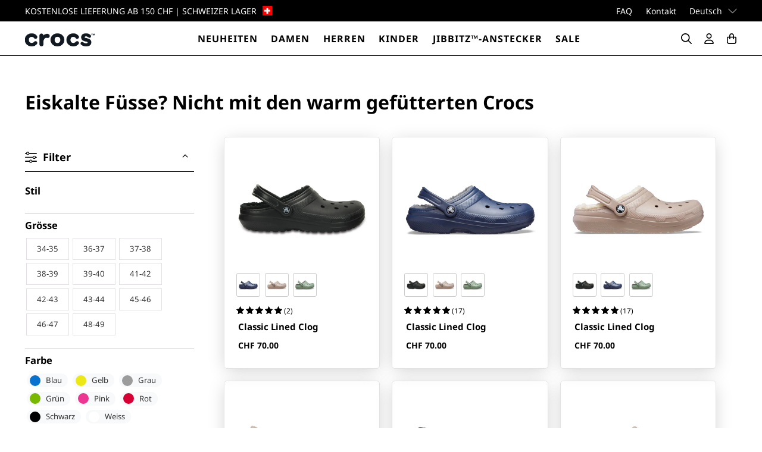

--- FILE ---
content_type: text/html; charset=utf-8
request_url: https://www.crocs.ch/collections/warm-gefuetterte-crocs
body_size: 85059
content:


 <!doctype html>
<html class="no-js no-touch" lang="de">
<head>
	<script src="//www.crocs.ch/cdn/shop/files/pandectes-rules.js?v=1738686125958353631"></script> <script>
    window.Store = window.Store || {};
    window.Store.id = 57261916239;</script> <meta charset="utf-8"> <meta http-equiv="cleartype" content="on"> <meta name="robots" content="index,follow"> <meta name="viewport" content="width=device-width,initial-scale=1"> <meta name="theme-color" content="#ffffff"> <link rel="canonical" href="https://www.crocs.ch/collections/warm-gefuetterte-crocs"><title>Gefütterte Crocs: Nie mehr kalte Füsse - Crocs Schweiz</title> <!-- DNS prefetches --> <link rel="dns-prefetch" href="https://cdn.shopify.com"> <link rel="dns-prefetch" href="https://fonts.shopify.com"> <link rel="dns-prefetch" href="https://monorail-edge.shopifysvc.com"> <link rel="dns-prefetch" href="https://ajax.googleapis.com"> <!-- Preconnects --> <link rel="preconnect" href="https://cdn.shopify.com" crossorigin> <link rel="preconnect" href="https://fonts.shopify.com" crossorigin> <link rel="preconnect" href="https://monorail-edge.shopifysvc.com"> <link rel="preconnect" href="https://ajax.googleapis.com"> <!-- Preloads --> <!-- Preload CSS --> <link rel="preload" href="//www.crocs.ch/cdn/shop/t/3/assets/fancybox.css?v=30466120580444283401701891460" as="style"> <link rel="preload" href="//www.crocs.ch/cdn/shop/t/3/assets/styles.css?v=99903179959634236561762359498" as="style"> <!-- Preload JS --> <link rel="preload" href="https://ajax.googleapis.com/ajax/libs/jquery/3.6.0/jquery.min.js" as="script"> <link rel="preload" href="//www.crocs.ch/cdn/shop/t/3/assets/vendors.js?v=11282825012671617991701891460" as="script"> <link rel="preload" href="//www.crocs.ch/cdn/shop/t/3/assets/utilities.js?v=49336999029490332461717074853" as="script"> <link rel="preload" href="//www.crocs.ch/cdn/shop/t/3/assets/app.js?v=157226998940186471041701891460" as="script"> <link rel="preload" href="/services/javascripts/currencies.js" as="script"> <link rel="preload" href="//www.crocs.ch/cdn/shop/t/3/assets/currencyConversion.js?v=131509219858779596601701891460" as="script"> <!-- CSS for Flex --> <link rel="stylesheet" href="//www.crocs.ch/cdn/shop/t/3/assets/fancybox.css?v=30466120580444283401701891460"> <link rel="stylesheet" href="//www.crocs.ch/cdn/shop/t/3/assets/styles.css?v=99903179959634236561762359498"> <script>
    window.PXUTheme = window.PXUTheme || {};
    window.PXUTheme.version = '5.0.1';
    window.PXUTheme.name = 'Flex';</script> <script>
    

window.PXUTheme = window.PXUTheme || {};


window.PXUTheme.info = {
  name: 'Flex',
  version: '3.0.0'
}


window.PXUTheme.currency = {};
window.PXUTheme.currency.show_multiple_currencies = false;
window.PXUTheme.currency.presentment_currency = "CHF";
window.PXUTheme.currency.default_currency = "USD";
window.PXUTheme.currency.display_format = "money_with_currency_format";
window.PXUTheme.currency.money_format = "CHF {{amount}}";
window.PXUTheme.currency.money_format_no_currency = "CHF {{amount}}";
window.PXUTheme.currency.money_format_currency = "CHF {{amount}}";
window.PXUTheme.currency.native_multi_currency = false;
window.PXUTheme.currency.iso_code = "CHF";
window.PXUTheme.currency.symbol = "CHF";



window.PXUTheme.allCountryOptionTags = "\u003coption value=\"---\" data-provinces=\"[]\"\u003e---\u003c\/option\u003e\n\u003coption value=\"Egypt\" data-provinces=\"[[\u0026quot;6th of October\u0026quot;,\u0026quot;6. Oktober\u0026quot;],[\u0026quot;Al Sharqia\u0026quot;,\u0026quot;asch-Scharqiyya\u0026quot;],[\u0026quot;Alexandria\u0026quot;,\u0026quot;al-Iskandariyya\u0026quot;],[\u0026quot;Aswan\u0026quot;,\u0026quot;Aswan\u0026quot;],[\u0026quot;Asyut\u0026quot;,\u0026quot;Asyut\u0026quot;],[\u0026quot;Beheira\u0026quot;,\u0026quot;al-Buhaira\u0026quot;],[\u0026quot;Beni Suef\u0026quot;,\u0026quot;Bani Suwaif\u0026quot;],[\u0026quot;Cairo\u0026quot;,\u0026quot;al-Qahira\u0026quot;],[\u0026quot;Dakahlia\u0026quot;,\u0026quot;ad-Daqahliyya\u0026quot;],[\u0026quot;Damietta\u0026quot;,\u0026quot;Dumyat\u0026quot;],[\u0026quot;Faiyum\u0026quot;,\u0026quot;al-Fayyum\u0026quot;],[\u0026quot;Gharbia\u0026quot;,\u0026quot;al-Gharbiyya\u0026quot;],[\u0026quot;Giza\u0026quot;,\u0026quot;al-Dschiza\u0026quot;],[\u0026quot;Helwan\u0026quot;,\u0026quot;Helwan\u0026quot;],[\u0026quot;Ismailia\u0026quot;,\u0026quot;Ismailia\u0026quot;],[\u0026quot;Kafr el-Sheikh\u0026quot;,\u0026quot;Kafr asch-Schaich\u0026quot;],[\u0026quot;Luxor\u0026quot;,\u0026quot;al-Uqsur\u0026quot;],[\u0026quot;Matrouh\u0026quot;,\u0026quot;Matruh\u0026quot;],[\u0026quot;Minya\u0026quot;,\u0026quot;al-Minya\u0026quot;],[\u0026quot;Monufia\u0026quot;,\u0026quot;al-Minufiyya\u0026quot;],[\u0026quot;New Valley\u0026quot;,\u0026quot;al-Wadi al-dschadid\u0026quot;],[\u0026quot;North Sinai\u0026quot;,\u0026quot;Schimal Sina\u0026quot;],[\u0026quot;Port Said\u0026quot;,\u0026quot;Port Said\u0026quot;],[\u0026quot;Qalyubia\u0026quot;,\u0026quot;al-Qalyubiyya\u0026quot;],[\u0026quot;Qena\u0026quot;,\u0026quot;Qina\u0026quot;],[\u0026quot;Red Sea\u0026quot;,\u0026quot;al-Bahr al-ahmar\u0026quot;],[\u0026quot;Sohag\u0026quot;,\u0026quot;Sauhadsch\u0026quot;],[\u0026quot;South Sinai\u0026quot;,\u0026quot;Dschanub Sina\u0026quot;],[\u0026quot;Suez\u0026quot;,\u0026quot;as-Suwais\u0026quot;]]\"\u003eÄgypten\u003c\/option\u003e\n\u003coption value=\"Equatorial Guinea\" data-provinces=\"[]\"\u003eÄquatorialguinea\u003c\/option\u003e\n\u003coption value=\"Ethiopia\" data-provinces=\"[]\"\u003eÄthiopien\u003c\/option\u003e\n\u003coption value=\"Afghanistan\" data-provinces=\"[]\"\u003eAfghanistan\u003c\/option\u003e\n\u003coption value=\"Aland Islands\" data-provinces=\"[]\"\u003eÅlandinseln\u003c\/option\u003e\n\u003coption value=\"Albania\" data-provinces=\"[]\"\u003eAlbanien\u003c\/option\u003e\n\u003coption value=\"Algeria\" data-provinces=\"[]\"\u003eAlgerien\u003c\/option\u003e\n\u003coption value=\"United States Minor Outlying Islands\" data-provinces=\"[]\"\u003eAmerikanische Überseeinseln\u003c\/option\u003e\n\u003coption value=\"Andorra\" data-provinces=\"[]\"\u003eAndorra\u003c\/option\u003e\n\u003coption value=\"Angola\" data-provinces=\"[]\"\u003eAngola\u003c\/option\u003e\n\u003coption value=\"Anguilla\" data-provinces=\"[]\"\u003eAnguilla\u003c\/option\u003e\n\u003coption value=\"Antigua And Barbuda\" data-provinces=\"[]\"\u003eAntigua und Barbuda\u003c\/option\u003e\n\u003coption value=\"Argentina\" data-provinces=\"[[\u0026quot;Buenos Aires\u0026quot;,\u0026quot;Provinz Buenos Aires\u0026quot;],[\u0026quot;Catamarca\u0026quot;,\u0026quot;Provinz Catamarca\u0026quot;],[\u0026quot;Chaco\u0026quot;,\u0026quot;Provinz Chaco\u0026quot;],[\u0026quot;Chubut\u0026quot;,\u0026quot;Provinz Chubut\u0026quot;],[\u0026quot;Ciudad Autónoma de Buenos Aires\u0026quot;,\u0026quot;Autonome Stadt Buenos Aires\u0026quot;],[\u0026quot;Corrientes\u0026quot;,\u0026quot;Provinz Corrientes\u0026quot;],[\u0026quot;Córdoba\u0026quot;,\u0026quot;Córdoba\u0026quot;],[\u0026quot;Entre Ríos\u0026quot;,\u0026quot;Entre Ríos\u0026quot;],[\u0026quot;Formosa\u0026quot;,\u0026quot;Provinz Formosa\u0026quot;],[\u0026quot;Jujuy\u0026quot;,\u0026quot;Provinz Jujuy\u0026quot;],[\u0026quot;La Pampa\u0026quot;,\u0026quot;Provinz La Pampa\u0026quot;],[\u0026quot;La Rioja\u0026quot;,\u0026quot;Provinz La Rioja\u0026quot;],[\u0026quot;Mendoza\u0026quot;,\u0026quot;Provinz Mendoza\u0026quot;],[\u0026quot;Misiones\u0026quot;,\u0026quot;Misiones\u0026quot;],[\u0026quot;Neuquén\u0026quot;,\u0026quot;Provinz Neuquén\u0026quot;],[\u0026quot;Río Negro\u0026quot;,\u0026quot;Provinz Río Negro\u0026quot;],[\u0026quot;Salta\u0026quot;,\u0026quot;Provinz Salta\u0026quot;],[\u0026quot;San Juan\u0026quot;,\u0026quot;Provinz San Juan\u0026quot;],[\u0026quot;San Luis\u0026quot;,\u0026quot;Provinz San Luis\u0026quot;],[\u0026quot;Santa Cruz\u0026quot;,\u0026quot;Provinz Santa Cruz\u0026quot;],[\u0026quot;Santa Fe\u0026quot;,\u0026quot;Provinz Santa Fe\u0026quot;],[\u0026quot;Santiago Del Estero\u0026quot;,\u0026quot;Santiago del Estero (Provinz)\u0026quot;],[\u0026quot;Tierra Del Fuego\u0026quot;,\u0026quot;Provinz Tierra del Fuego\u0026quot;],[\u0026quot;Tucumán\u0026quot;,\u0026quot;Provinz Tucumán\u0026quot;]]\"\u003eArgentinien\u003c\/option\u003e\n\u003coption value=\"Armenia\" data-provinces=\"[]\"\u003eArmenien\u003c\/option\u003e\n\u003coption value=\"Aruba\" data-provinces=\"[]\"\u003eAruba\u003c\/option\u003e\n\u003coption value=\"Ascension Island\" data-provinces=\"[]\"\u003eAscension\u003c\/option\u003e\n\u003coption value=\"Azerbaijan\" data-provinces=\"[]\"\u003eAserbaidschan\u003c\/option\u003e\n\u003coption value=\"Australia\" data-provinces=\"[[\u0026quot;Australian Capital Territory\u0026quot;,\u0026quot;Australian Capital Territory\u0026quot;],[\u0026quot;New South Wales\u0026quot;,\u0026quot;New South Wales\u0026quot;],[\u0026quot;Northern Territory\u0026quot;,\u0026quot;Northern Territory\u0026quot;],[\u0026quot;Queensland\u0026quot;,\u0026quot;Queensland\u0026quot;],[\u0026quot;South Australia\u0026quot;,\u0026quot;South Australia\u0026quot;],[\u0026quot;Tasmania\u0026quot;,\u0026quot;Tasmanien\u0026quot;],[\u0026quot;Victoria\u0026quot;,\u0026quot;Victoria\u0026quot;],[\u0026quot;Western Australia\u0026quot;,\u0026quot;Western Australia\u0026quot;]]\"\u003eAustralien\u003c\/option\u003e\n\u003coption value=\"Bahamas\" data-provinces=\"[]\"\u003eBahamas\u003c\/option\u003e\n\u003coption value=\"Bahrain\" data-provinces=\"[]\"\u003eBahrain\u003c\/option\u003e\n\u003coption value=\"Bangladesh\" data-provinces=\"[]\"\u003eBangladesch\u003c\/option\u003e\n\u003coption value=\"Barbados\" data-provinces=\"[]\"\u003eBarbados\u003c\/option\u003e\n\u003coption value=\"Belarus\" data-provinces=\"[]\"\u003eBelarus\u003c\/option\u003e\n\u003coption value=\"Belgium\" data-provinces=\"[]\"\u003eBelgien\u003c\/option\u003e\n\u003coption value=\"Belize\" data-provinces=\"[]\"\u003eBelize\u003c\/option\u003e\n\u003coption value=\"Benin\" data-provinces=\"[]\"\u003eBenin\u003c\/option\u003e\n\u003coption value=\"Bermuda\" data-provinces=\"[]\"\u003eBermuda\u003c\/option\u003e\n\u003coption value=\"Bhutan\" data-provinces=\"[]\"\u003eBhutan\u003c\/option\u003e\n\u003coption value=\"Bolivia\" data-provinces=\"[]\"\u003eBolivien\u003c\/option\u003e\n\u003coption value=\"Bosnia And Herzegovina\" data-provinces=\"[]\"\u003eBosnien und Herzegowina\u003c\/option\u003e\n\u003coption value=\"Botswana\" data-provinces=\"[]\"\u003eBotsuana\u003c\/option\u003e\n\u003coption value=\"Brazil\" data-provinces=\"[[\u0026quot;Acre\u0026quot;,\u0026quot;Acre\u0026quot;],[\u0026quot;Alagoas\u0026quot;,\u0026quot;Alagoas\u0026quot;],[\u0026quot;Amapá\u0026quot;,\u0026quot;Amapá\u0026quot;],[\u0026quot;Amazonas\u0026quot;,\u0026quot;Amazonas\u0026quot;],[\u0026quot;Bahia\u0026quot;,\u0026quot;Bahia\u0026quot;],[\u0026quot;Ceará\u0026quot;,\u0026quot;Ceará\u0026quot;],[\u0026quot;Distrito Federal\u0026quot;,\u0026quot;Bundesdistrikt von Brasilien\u0026quot;],[\u0026quot;Espírito Santo\u0026quot;,\u0026quot;Espírito Santo\u0026quot;],[\u0026quot;Goiás\u0026quot;,\u0026quot;Goiás\u0026quot;],[\u0026quot;Maranhão\u0026quot;,\u0026quot;Maranhão\u0026quot;],[\u0026quot;Mato Grosso\u0026quot;,\u0026quot;Mato Grosso\u0026quot;],[\u0026quot;Mato Grosso do Sul\u0026quot;,\u0026quot;Mato Grosso do Sul\u0026quot;],[\u0026quot;Minas Gerais\u0026quot;,\u0026quot;Minas Gerais\u0026quot;],[\u0026quot;Paraná\u0026quot;,\u0026quot;Paraná\u0026quot;],[\u0026quot;Paraíba\u0026quot;,\u0026quot;Paraíba\u0026quot;],[\u0026quot;Pará\u0026quot;,\u0026quot;Pará\u0026quot;],[\u0026quot;Pernambuco\u0026quot;,\u0026quot;Pernambuco\u0026quot;],[\u0026quot;Piauí\u0026quot;,\u0026quot;Piauí\u0026quot;],[\u0026quot;Rio Grande do Norte\u0026quot;,\u0026quot;Rio Grande do Norte\u0026quot;],[\u0026quot;Rio Grande do Sul\u0026quot;,\u0026quot;Rio Grande do Sul\u0026quot;],[\u0026quot;Rio de Janeiro\u0026quot;,\u0026quot;Rio de Janeiro\u0026quot;],[\u0026quot;Rondônia\u0026quot;,\u0026quot;Rondônia\u0026quot;],[\u0026quot;Roraima\u0026quot;,\u0026quot;Roraima\u0026quot;],[\u0026quot;Santa Catarina\u0026quot;,\u0026quot;Santa Catarina\u0026quot;],[\u0026quot;Sergipe\u0026quot;,\u0026quot;Sergipe\u0026quot;],[\u0026quot;São Paulo\u0026quot;,\u0026quot;São Paulo\u0026quot;],[\u0026quot;Tocantins\u0026quot;,\u0026quot;Tocantins\u0026quot;]]\"\u003eBrasilien\u003c\/option\u003e\n\u003coption value=\"Virgin Islands, British\" data-provinces=\"[]\"\u003eBritische Jungferninseln\u003c\/option\u003e\n\u003coption value=\"British Indian Ocean Territory\" data-provinces=\"[]\"\u003eBritisches Territorium im Indischen Ozean\u003c\/option\u003e\n\u003coption value=\"Brunei\" data-provinces=\"[]\"\u003eBrunei Darussalam\u003c\/option\u003e\n\u003coption value=\"Bulgaria\" data-provinces=\"[]\"\u003eBulgarien\u003c\/option\u003e\n\u003coption value=\"Burkina Faso\" data-provinces=\"[]\"\u003eBurkina Faso\u003c\/option\u003e\n\u003coption value=\"Burundi\" data-provinces=\"[]\"\u003eBurundi\u003c\/option\u003e\n\u003coption value=\"Cape Verde\" data-provinces=\"[]\"\u003eCabo Verde\u003c\/option\u003e\n\u003coption value=\"Chile\" data-provinces=\"[[\u0026quot;Antofagasta\u0026quot;,\u0026quot;Región de Antofagasta\u0026quot;],[\u0026quot;Araucanía\u0026quot;,\u0026quot;Región de la Araucanía\u0026quot;],[\u0026quot;Arica and Parinacota\u0026quot;,\u0026quot;Región de Arica y Parinacota\u0026quot;],[\u0026quot;Atacama\u0026quot;,\u0026quot;Región de Atacama\u0026quot;],[\u0026quot;Aysén\u0026quot;,\u0026quot;Región de Aysén\u0026quot;],[\u0026quot;Biobío\u0026quot;,\u0026quot;Región del Bío-Bío\u0026quot;],[\u0026quot;Coquimbo\u0026quot;,\u0026quot;Región de Coquimbo\u0026quot;],[\u0026quot;Los Lagos\u0026quot;,\u0026quot;Región de los Lagos\u0026quot;],[\u0026quot;Los Ríos\u0026quot;,\u0026quot;Región de Los Ríos\u0026quot;],[\u0026quot;Magallanes\u0026quot;,\u0026quot;Región de Magallanes y de la Antártica Chilena\u0026quot;],[\u0026quot;Maule\u0026quot;,\u0026quot;Región del Maule\u0026quot;],[\u0026quot;O\u0026#39;Higgins\u0026quot;,\u0026quot;Región del Libertador General Bernardo O’Higgins\u0026quot;],[\u0026quot;Santiago\u0026quot;,\u0026quot;Región Metropolitana de Santiago\u0026quot;],[\u0026quot;Tarapacá\u0026quot;,\u0026quot;Región de Tarapacá\u0026quot;],[\u0026quot;Valparaíso\u0026quot;,\u0026quot;Región de Valparaíso\u0026quot;],[\u0026quot;Ñuble\u0026quot;,\u0026quot;Región de Ñuble\u0026quot;]]\"\u003eChile\u003c\/option\u003e\n\u003coption value=\"China\" data-provinces=\"[[\u0026quot;Anhui\u0026quot;,\u0026quot;Anhui\u0026quot;],[\u0026quot;Beijing\u0026quot;,\u0026quot;Peking\u0026quot;],[\u0026quot;Chongqing\u0026quot;,\u0026quot;Chongqing\u0026quot;],[\u0026quot;Fujian\u0026quot;,\u0026quot;Fujian\u0026quot;],[\u0026quot;Gansu\u0026quot;,\u0026quot;Gansu\u0026quot;],[\u0026quot;Guangdong\u0026quot;,\u0026quot;Guangdong\u0026quot;],[\u0026quot;Guangxi\u0026quot;,\u0026quot;Guangxi\u0026quot;],[\u0026quot;Guizhou\u0026quot;,\u0026quot;Guizhou\u0026quot;],[\u0026quot;Hainan\u0026quot;,\u0026quot;Hainan\u0026quot;],[\u0026quot;Hebei\u0026quot;,\u0026quot;Hebei\u0026quot;],[\u0026quot;Heilongjiang\u0026quot;,\u0026quot;Heilongjiang\u0026quot;],[\u0026quot;Henan\u0026quot;,\u0026quot;Henan\u0026quot;],[\u0026quot;Hubei\u0026quot;,\u0026quot;Hubei\u0026quot;],[\u0026quot;Hunan\u0026quot;,\u0026quot;Hunan\u0026quot;],[\u0026quot;Inner Mongolia\u0026quot;,\u0026quot;Innere Mongolei\u0026quot;],[\u0026quot;Jiangsu\u0026quot;,\u0026quot;Jiangsu\u0026quot;],[\u0026quot;Jiangxi\u0026quot;,\u0026quot;Jiangxi\u0026quot;],[\u0026quot;Jilin\u0026quot;,\u0026quot;Jilin\u0026quot;],[\u0026quot;Liaoning\u0026quot;,\u0026quot;Liaoning\u0026quot;],[\u0026quot;Ningxia\u0026quot;,\u0026quot;Ningxia\u0026quot;],[\u0026quot;Qinghai\u0026quot;,\u0026quot;Qinghai\u0026quot;],[\u0026quot;Shaanxi\u0026quot;,\u0026quot;Shaanxi\u0026quot;],[\u0026quot;Shandong\u0026quot;,\u0026quot;Shandong\u0026quot;],[\u0026quot;Shanghai\u0026quot;,\u0026quot;Shanghai\u0026quot;],[\u0026quot;Shanxi\u0026quot;,\u0026quot;Shanxi\u0026quot;],[\u0026quot;Sichuan\u0026quot;,\u0026quot;Sichuan\u0026quot;],[\u0026quot;Tianjin\u0026quot;,\u0026quot;Tianjin\u0026quot;],[\u0026quot;Xinjiang\u0026quot;,\u0026quot;Xinjiang\u0026quot;],[\u0026quot;Xizang\u0026quot;,\u0026quot;Autonomes Gebiet Tibet\u0026quot;],[\u0026quot;Yunnan\u0026quot;,\u0026quot;Yunnan\u0026quot;],[\u0026quot;Zhejiang\u0026quot;,\u0026quot;Zhejiang\u0026quot;]]\"\u003eChina\u003c\/option\u003e\n\u003coption value=\"Cook Islands\" data-provinces=\"[]\"\u003eCookinseln\u003c\/option\u003e\n\u003coption value=\"Costa Rica\" data-provinces=\"[[\u0026quot;Alajuela\u0026quot;,\u0026quot;Provinz Alajuela\u0026quot;],[\u0026quot;Cartago\u0026quot;,\u0026quot;Provinz Cartago\u0026quot;],[\u0026quot;Guanacaste\u0026quot;,\u0026quot;Provinz Guanacaste\u0026quot;],[\u0026quot;Heredia\u0026quot;,\u0026quot;Provinz Heredia\u0026quot;],[\u0026quot;Limón\u0026quot;,\u0026quot;Provinz Limón\u0026quot;],[\u0026quot;Puntarenas\u0026quot;,\u0026quot;Provinz Puntarenas\u0026quot;],[\u0026quot;San José\u0026quot;,\u0026quot;Provinz San José\u0026quot;]]\"\u003eCosta Rica\u003c\/option\u003e\n\u003coption value=\"Curaçao\" data-provinces=\"[]\"\u003eCuraçao\u003c\/option\u003e\n\u003coption value=\"Côte d'Ivoire\" data-provinces=\"[]\"\u003eCôte d’Ivoire\u003c\/option\u003e\n\u003coption value=\"Denmark\" data-provinces=\"[]\"\u003eDänemark\u003c\/option\u003e\n\u003coption value=\"Germany\" data-provinces=\"[]\"\u003eDeutschland\u003c\/option\u003e\n\u003coption value=\"Dominica\" data-provinces=\"[]\"\u003eDominica\u003c\/option\u003e\n\u003coption value=\"Dominican Republic\" data-provinces=\"[]\"\u003eDominikanische Republik\u003c\/option\u003e\n\u003coption value=\"Djibouti\" data-provinces=\"[]\"\u003eDschibuti\u003c\/option\u003e\n\u003coption value=\"Ecuador\" data-provinces=\"[]\"\u003eEcuador\u003c\/option\u003e\n\u003coption value=\"El Salvador\" data-provinces=\"[[\u0026quot;Ahuachapán\u0026quot;,\u0026quot;Ahuachapán\u0026quot;],[\u0026quot;Cabañas\u0026quot;,\u0026quot;Cabañas\u0026quot;],[\u0026quot;Chalatenango\u0026quot;,\u0026quot;Chalatenango\u0026quot;],[\u0026quot;Cuscatlán\u0026quot;,\u0026quot;Cuscatlán\u0026quot;],[\u0026quot;La Libertad\u0026quot;,\u0026quot;La Libertad\u0026quot;],[\u0026quot;La Paz\u0026quot;,\u0026quot;La Paz\u0026quot;],[\u0026quot;La Unión\u0026quot;,\u0026quot;La Unión\u0026quot;],[\u0026quot;Morazán\u0026quot;,\u0026quot;Morazán\u0026quot;],[\u0026quot;San Miguel\u0026quot;,\u0026quot;San Miguel\u0026quot;],[\u0026quot;San Salvador\u0026quot;,\u0026quot;San Salvador\u0026quot;],[\u0026quot;San Vicente\u0026quot;,\u0026quot;San Vicente\u0026quot;],[\u0026quot;Santa Ana\u0026quot;,\u0026quot;Santa Ana\u0026quot;],[\u0026quot;Sonsonate\u0026quot;,\u0026quot;Sonsonate\u0026quot;],[\u0026quot;Usulután\u0026quot;,\u0026quot;Usulután\u0026quot;]]\"\u003eEl Salvador\u003c\/option\u003e\n\u003coption value=\"Eritrea\" data-provinces=\"[]\"\u003eEritrea\u003c\/option\u003e\n\u003coption value=\"Estonia\" data-provinces=\"[]\"\u003eEstland\u003c\/option\u003e\n\u003coption value=\"Eswatini\" data-provinces=\"[]\"\u003eEswatini\u003c\/option\u003e\n\u003coption value=\"Faroe Islands\" data-provinces=\"[]\"\u003eFäröer\u003c\/option\u003e\n\u003coption value=\"Falkland Islands (Malvinas)\" data-provinces=\"[]\"\u003eFalklandinseln\u003c\/option\u003e\n\u003coption value=\"Fiji\" data-provinces=\"[]\"\u003eFidschi\u003c\/option\u003e\n\u003coption value=\"Finland\" data-provinces=\"[]\"\u003eFinnland\u003c\/option\u003e\n\u003coption value=\"France\" data-provinces=\"[]\"\u003eFrankreich\u003c\/option\u003e\n\u003coption value=\"French Guiana\" data-provinces=\"[]\"\u003eFranzösisch-Guayana\u003c\/option\u003e\n\u003coption value=\"French Polynesia\" data-provinces=\"[]\"\u003eFranzösisch-Polynesien\u003c\/option\u003e\n\u003coption value=\"French Southern Territories\" data-provinces=\"[]\"\u003eFranzösische Südgebiete\u003c\/option\u003e\n\u003coption value=\"Gabon\" data-provinces=\"[]\"\u003eGabun\u003c\/option\u003e\n\u003coption value=\"Gambia\" data-provinces=\"[]\"\u003eGambia\u003c\/option\u003e\n\u003coption value=\"Georgia\" data-provinces=\"[]\"\u003eGeorgien\u003c\/option\u003e\n\u003coption value=\"Ghana\" data-provinces=\"[]\"\u003eGhana\u003c\/option\u003e\n\u003coption value=\"Gibraltar\" data-provinces=\"[]\"\u003eGibraltar\u003c\/option\u003e\n\u003coption value=\"Grenada\" data-provinces=\"[]\"\u003eGrenada\u003c\/option\u003e\n\u003coption value=\"Greece\" data-provinces=\"[]\"\u003eGriechenland\u003c\/option\u003e\n\u003coption value=\"Greenland\" data-provinces=\"[]\"\u003eGrönland\u003c\/option\u003e\n\u003coption value=\"Guadeloupe\" data-provinces=\"[]\"\u003eGuadeloupe\u003c\/option\u003e\n\u003coption value=\"Guatemala\" data-provinces=\"[[\u0026quot;Alta Verapaz\u0026quot;,\u0026quot;Departamento Alta Verapaz\u0026quot;],[\u0026quot;Baja Verapaz\u0026quot;,\u0026quot;Departamento Baja Verapaz\u0026quot;],[\u0026quot;Chimaltenango\u0026quot;,\u0026quot;Departamento Chimaltenango\u0026quot;],[\u0026quot;Chiquimula\u0026quot;,\u0026quot;Departamento Chiquimula\u0026quot;],[\u0026quot;El Progreso\u0026quot;,\u0026quot;Departamento El Progreso\u0026quot;],[\u0026quot;Escuintla\u0026quot;,\u0026quot;Departamento Escuintla\u0026quot;],[\u0026quot;Guatemala\u0026quot;,\u0026quot;Departamento Guatemala\u0026quot;],[\u0026quot;Huehuetenango\u0026quot;,\u0026quot;Departamento Huehuetenango\u0026quot;],[\u0026quot;Izabal\u0026quot;,\u0026quot;Departamento Izabal\u0026quot;],[\u0026quot;Jalapa\u0026quot;,\u0026quot;Departamento Jalapa\u0026quot;],[\u0026quot;Jutiapa\u0026quot;,\u0026quot;Departamento Jutiapa\u0026quot;],[\u0026quot;Petén\u0026quot;,\u0026quot;Departamento Petén\u0026quot;],[\u0026quot;Quetzaltenango\u0026quot;,\u0026quot;Departamento Quetzaltenango\u0026quot;],[\u0026quot;Quiché\u0026quot;,\u0026quot;Departamento Quiché\u0026quot;],[\u0026quot;Retalhuleu\u0026quot;,\u0026quot;Departamento Retalhuleu\u0026quot;],[\u0026quot;Sacatepéquez\u0026quot;,\u0026quot;Sacatepéquez\u0026quot;],[\u0026quot;San Marcos\u0026quot;,\u0026quot;Departamento San Marcos\u0026quot;],[\u0026quot;Santa Rosa\u0026quot;,\u0026quot;Departamento Santa Rosa\u0026quot;],[\u0026quot;Sololá\u0026quot;,\u0026quot;Departamento Sololá\u0026quot;],[\u0026quot;Suchitepéquez\u0026quot;,\u0026quot;Departamento Suchitepéquez\u0026quot;],[\u0026quot;Totonicapán\u0026quot;,\u0026quot;Departamento Totonicapán\u0026quot;],[\u0026quot;Zacapa\u0026quot;,\u0026quot;Departamento Zacapa\u0026quot;]]\"\u003eGuatemala\u003c\/option\u003e\n\u003coption value=\"Guernsey\" data-provinces=\"[]\"\u003eGuernsey\u003c\/option\u003e\n\u003coption value=\"Guinea\" data-provinces=\"[]\"\u003eGuinea\u003c\/option\u003e\n\u003coption value=\"Guinea Bissau\" data-provinces=\"[]\"\u003eGuinea-Bissau\u003c\/option\u003e\n\u003coption value=\"Guyana\" data-provinces=\"[]\"\u003eGuyana\u003c\/option\u003e\n\u003coption value=\"Haiti\" data-provinces=\"[]\"\u003eHaiti\u003c\/option\u003e\n\u003coption value=\"Honduras\" data-provinces=\"[]\"\u003eHonduras\u003c\/option\u003e\n\u003coption value=\"India\" data-provinces=\"[[\u0026quot;Andaman and Nicobar Islands\u0026quot;,\u0026quot;Andamanen und Nikobaren\u0026quot;],[\u0026quot;Andhra Pradesh\u0026quot;,\u0026quot;Andhra Pradesh\u0026quot;],[\u0026quot;Arunachal Pradesh\u0026quot;,\u0026quot;Arunachal Pradesh\u0026quot;],[\u0026quot;Assam\u0026quot;,\u0026quot;Assam\u0026quot;],[\u0026quot;Bihar\u0026quot;,\u0026quot;Bihar\u0026quot;],[\u0026quot;Chandigarh\u0026quot;,\u0026quot;Chandigarh\u0026quot;],[\u0026quot;Chhattisgarh\u0026quot;,\u0026quot;Chhattisgarh\u0026quot;],[\u0026quot;Dadra and Nagar Haveli\u0026quot;,\u0026quot;Dadra und Nagar Haveli\u0026quot;],[\u0026quot;Daman and Diu\u0026quot;,\u0026quot;Daman und Diu\u0026quot;],[\u0026quot;Delhi\u0026quot;,\u0026quot;Delhi\u0026quot;],[\u0026quot;Goa\u0026quot;,\u0026quot;Goa\u0026quot;],[\u0026quot;Gujarat\u0026quot;,\u0026quot;Gujarat\u0026quot;],[\u0026quot;Haryana\u0026quot;,\u0026quot;Haryana\u0026quot;],[\u0026quot;Himachal Pradesh\u0026quot;,\u0026quot;Himachal Pradesh\u0026quot;],[\u0026quot;Jammu and Kashmir\u0026quot;,\u0026quot;Jammu und Kashmir\u0026quot;],[\u0026quot;Jharkhand\u0026quot;,\u0026quot;Jharkhand\u0026quot;],[\u0026quot;Karnataka\u0026quot;,\u0026quot;Karnataka\u0026quot;],[\u0026quot;Kerala\u0026quot;,\u0026quot;Kerala\u0026quot;],[\u0026quot;Ladakh\u0026quot;,\u0026quot;Ladakh\u0026quot;],[\u0026quot;Lakshadweep\u0026quot;,\u0026quot;Lakshadweep\u0026quot;],[\u0026quot;Madhya Pradesh\u0026quot;,\u0026quot;Madhya Pradesh\u0026quot;],[\u0026quot;Maharashtra\u0026quot;,\u0026quot;Maharashtra\u0026quot;],[\u0026quot;Manipur\u0026quot;,\u0026quot;Manipur\u0026quot;],[\u0026quot;Meghalaya\u0026quot;,\u0026quot;Meghalaya\u0026quot;],[\u0026quot;Mizoram\u0026quot;,\u0026quot;Mizoram\u0026quot;],[\u0026quot;Nagaland\u0026quot;,\u0026quot;Nagaland\u0026quot;],[\u0026quot;Odisha\u0026quot;,\u0026quot;Odisha\u0026quot;],[\u0026quot;Puducherry\u0026quot;,\u0026quot;Puducherry\u0026quot;],[\u0026quot;Punjab\u0026quot;,\u0026quot;Punjab\u0026quot;],[\u0026quot;Rajasthan\u0026quot;,\u0026quot;Rajasthan\u0026quot;],[\u0026quot;Sikkim\u0026quot;,\u0026quot;Sikkim\u0026quot;],[\u0026quot;Tamil Nadu\u0026quot;,\u0026quot;Tamil Nadu\u0026quot;],[\u0026quot;Telangana\u0026quot;,\u0026quot;Telangana\u0026quot;],[\u0026quot;Tripura\u0026quot;,\u0026quot;Tripura\u0026quot;],[\u0026quot;Uttar Pradesh\u0026quot;,\u0026quot;Uttar Pradesh\u0026quot;],[\u0026quot;Uttarakhand\u0026quot;,\u0026quot;Uttarakhand\u0026quot;],[\u0026quot;West Bengal\u0026quot;,\u0026quot;Westbengalen\u0026quot;]]\"\u003eIndien\u003c\/option\u003e\n\u003coption value=\"Indonesia\" data-provinces=\"[[\u0026quot;Aceh\u0026quot;,\u0026quot;Aceh\u0026quot;],[\u0026quot;Bali\u0026quot;,\u0026quot;Provinz Bali\u0026quot;],[\u0026quot;Bangka Belitung\u0026quot;,\u0026quot;Bangka-Belitung\u0026quot;],[\u0026quot;Banten\u0026quot;,\u0026quot;Banten\u0026quot;],[\u0026quot;Bengkulu\u0026quot;,\u0026quot;Bengkulu\u0026quot;],[\u0026quot;Gorontalo\u0026quot;,\u0026quot;Gorontalo\u0026quot;],[\u0026quot;Jakarta\u0026quot;,\u0026quot;Jakarta\u0026quot;],[\u0026quot;Jambi\u0026quot;,\u0026quot;Jambi\u0026quot;],[\u0026quot;Jawa Barat\u0026quot;,\u0026quot;Jawa Barat\u0026quot;],[\u0026quot;Jawa Tengah\u0026quot;,\u0026quot;Jawa Tengah\u0026quot;],[\u0026quot;Jawa Timur\u0026quot;,\u0026quot;Jawa Timur\u0026quot;],[\u0026quot;Kalimantan Barat\u0026quot;,\u0026quot;Kalimantan Barat\u0026quot;],[\u0026quot;Kalimantan Selatan\u0026quot;,\u0026quot;Kalimantan Selatan\u0026quot;],[\u0026quot;Kalimantan Tengah\u0026quot;,\u0026quot;Kalimantan Tengah\u0026quot;],[\u0026quot;Kalimantan Timur\u0026quot;,\u0026quot;Kalimantan Timur\u0026quot;],[\u0026quot;Kalimantan Utara\u0026quot;,\u0026quot;Kalimantan Utara\u0026quot;],[\u0026quot;Kepulauan Riau\u0026quot;,\u0026quot;Kepulauan Riau\u0026quot;],[\u0026quot;Lampung\u0026quot;,\u0026quot;Lampung\u0026quot;],[\u0026quot;Maluku\u0026quot;,\u0026quot;Maluku\u0026quot;],[\u0026quot;Maluku Utara\u0026quot;,\u0026quot;Nordmolukken\u0026quot;],[\u0026quot;North Sumatra\u0026quot;,\u0026quot;Sumatera Utara\u0026quot;],[\u0026quot;Nusa Tenggara Barat\u0026quot;,\u0026quot;Nusa Tenggara Barat\u0026quot;],[\u0026quot;Nusa Tenggara Timur\u0026quot;,\u0026quot;Nusa Tenggara Timur\u0026quot;],[\u0026quot;Papua\u0026quot;,\u0026quot;Papua\u0026quot;],[\u0026quot;Papua Barat\u0026quot;,\u0026quot;Papua Barat\u0026quot;],[\u0026quot;Riau\u0026quot;,\u0026quot;Riau\u0026quot;],[\u0026quot;South Sumatra\u0026quot;,\u0026quot;Sumatera Selatan\u0026quot;],[\u0026quot;Sulawesi Barat\u0026quot;,\u0026quot;Westsulawesi\u0026quot;],[\u0026quot;Sulawesi Selatan\u0026quot;,\u0026quot;Sulawesi Selatan\u0026quot;],[\u0026quot;Sulawesi Tengah\u0026quot;,\u0026quot;Sulawesi Tengah\u0026quot;],[\u0026quot;Sulawesi Tenggara\u0026quot;,\u0026quot;Sulawesi Tenggara\u0026quot;],[\u0026quot;Sulawesi Utara\u0026quot;,\u0026quot;Sulawesi Utara\u0026quot;],[\u0026quot;West Sumatra\u0026quot;,\u0026quot;Sumatera Barat\u0026quot;],[\u0026quot;Yogyakarta\u0026quot;,\u0026quot;Yogyakarta\u0026quot;]]\"\u003eIndonesien\u003c\/option\u003e\n\u003coption value=\"Iraq\" data-provinces=\"[]\"\u003eIrak\u003c\/option\u003e\n\u003coption value=\"Ireland\" data-provinces=\"[[\u0026quot;Carlow\u0026quot;,\u0026quot;County Carlow\u0026quot;],[\u0026quot;Cavan\u0026quot;,\u0026quot;County Cavan\u0026quot;],[\u0026quot;Clare\u0026quot;,\u0026quot;County Clare\u0026quot;],[\u0026quot;Cork\u0026quot;,\u0026quot;County Cork\u0026quot;],[\u0026quot;Donegal\u0026quot;,\u0026quot;County Donegal\u0026quot;],[\u0026quot;Dublin\u0026quot;,\u0026quot;County Dublin\u0026quot;],[\u0026quot;Galway\u0026quot;,\u0026quot;County Galway\u0026quot;],[\u0026quot;Kerry\u0026quot;,\u0026quot;Kerry\u0026quot;],[\u0026quot;Kildare\u0026quot;,\u0026quot;County Kildare\u0026quot;],[\u0026quot;Kilkenny\u0026quot;,\u0026quot;County Kilkenny\u0026quot;],[\u0026quot;Laois\u0026quot;,\u0026quot;County Laois\u0026quot;],[\u0026quot;Leitrim\u0026quot;,\u0026quot;Leitrim\u0026quot;],[\u0026quot;Limerick\u0026quot;,\u0026quot;County Limerick\u0026quot;],[\u0026quot;Longford\u0026quot;,\u0026quot;County Longford\u0026quot;],[\u0026quot;Louth\u0026quot;,\u0026quot;County Louth\u0026quot;],[\u0026quot;Mayo\u0026quot;,\u0026quot;County Mayo\u0026quot;],[\u0026quot;Meath\u0026quot;,\u0026quot;County Meath\u0026quot;],[\u0026quot;Monaghan\u0026quot;,\u0026quot;Monaghan\u0026quot;],[\u0026quot;Offaly\u0026quot;,\u0026quot;County Offaly\u0026quot;],[\u0026quot;Roscommon\u0026quot;,\u0026quot;County Roscommon\u0026quot;],[\u0026quot;Sligo\u0026quot;,\u0026quot;County Sligo\u0026quot;],[\u0026quot;Tipperary\u0026quot;,\u0026quot;County Tipperary\u0026quot;],[\u0026quot;Waterford\u0026quot;,\u0026quot;County Waterford\u0026quot;],[\u0026quot;Westmeath\u0026quot;,\u0026quot;County Westmeath\u0026quot;],[\u0026quot;Wexford\u0026quot;,\u0026quot;County Wexford\u0026quot;],[\u0026quot;Wicklow\u0026quot;,\u0026quot;County Wicklow\u0026quot;]]\"\u003eIrland\u003c\/option\u003e\n\u003coption value=\"Iceland\" data-provinces=\"[]\"\u003eIsland\u003c\/option\u003e\n\u003coption value=\"Isle Of Man\" data-provinces=\"[]\"\u003eIsle of Man\u003c\/option\u003e\n\u003coption value=\"Israel\" data-provinces=\"[]\"\u003eIsrael\u003c\/option\u003e\n\u003coption value=\"Italy\" data-provinces=\"[[\u0026quot;Agrigento\u0026quot;,\u0026quot;Provinz Agrigent\u0026quot;],[\u0026quot;Alessandria\u0026quot;,\u0026quot;Provinz Alessandria\u0026quot;],[\u0026quot;Ancona\u0026quot;,\u0026quot;Provinz Ancona\u0026quot;],[\u0026quot;Aosta\u0026quot;,\u0026quot;Aostatal\u0026quot;],[\u0026quot;Arezzo\u0026quot;,\u0026quot;Provinz Arezzo\u0026quot;],[\u0026quot;Ascoli Piceno\u0026quot;,\u0026quot;Provinz Ascoli Piceno\u0026quot;],[\u0026quot;Asti\u0026quot;,\u0026quot;Provinz Asti\u0026quot;],[\u0026quot;Avellino\u0026quot;,\u0026quot;Provinz Avellino\u0026quot;],[\u0026quot;Bari\u0026quot;,\u0026quot;Provinz Bari\u0026quot;],[\u0026quot;Barletta-Andria-Trani\u0026quot;,\u0026quot;Provinz Barletta-Andria-Trani\u0026quot;],[\u0026quot;Belluno\u0026quot;,\u0026quot;Provinz Belluno\u0026quot;],[\u0026quot;Benevento\u0026quot;,\u0026quot;Provinz Benevento\u0026quot;],[\u0026quot;Bergamo\u0026quot;,\u0026quot;Provinz Bergamo\u0026quot;],[\u0026quot;Biella\u0026quot;,\u0026quot;Provinz Biella\u0026quot;],[\u0026quot;Bologna\u0026quot;,\u0026quot;Provinz Bologna\u0026quot;],[\u0026quot;Bolzano\u0026quot;,\u0026quot;Südtirol\u0026quot;],[\u0026quot;Brescia\u0026quot;,\u0026quot;Provinz Brescia\u0026quot;],[\u0026quot;Brindisi\u0026quot;,\u0026quot;Provinz Brindisi\u0026quot;],[\u0026quot;Cagliari\u0026quot;,\u0026quot;Provinz Cagliari\u0026quot;],[\u0026quot;Caltanissetta\u0026quot;,\u0026quot;Provinz Caltanissetta\u0026quot;],[\u0026quot;Campobasso\u0026quot;,\u0026quot;Provinz Campobasso\u0026quot;],[\u0026quot;Carbonia-Iglesias\u0026quot;,\u0026quot;Provinz Carbonia-Iglesias\u0026quot;],[\u0026quot;Caserta\u0026quot;,\u0026quot;Provinz Caserta\u0026quot;],[\u0026quot;Catania\u0026quot;,\u0026quot;Provinz Catania\u0026quot;],[\u0026quot;Catanzaro\u0026quot;,\u0026quot;Provinz Catanzaro\u0026quot;],[\u0026quot;Chieti\u0026quot;,\u0026quot;Provinz Chieti\u0026quot;],[\u0026quot;Como\u0026quot;,\u0026quot;Provinz Como\u0026quot;],[\u0026quot;Cosenza\u0026quot;,\u0026quot;Provinz Cosenza\u0026quot;],[\u0026quot;Cremona\u0026quot;,\u0026quot;Provinz Cremona\u0026quot;],[\u0026quot;Crotone\u0026quot;,\u0026quot;Provinz Crotone\u0026quot;],[\u0026quot;Cuneo\u0026quot;,\u0026quot;Provinz Cuneo\u0026quot;],[\u0026quot;Enna\u0026quot;,\u0026quot;Provinz Enna\u0026quot;],[\u0026quot;Fermo\u0026quot;,\u0026quot;Provinz Fermo\u0026quot;],[\u0026quot;Ferrara\u0026quot;,\u0026quot;Provinz Ferrara\u0026quot;],[\u0026quot;Firenze\u0026quot;,\u0026quot;Provinz Florenz\u0026quot;],[\u0026quot;Foggia\u0026quot;,\u0026quot;Provinz Foggia\u0026quot;],[\u0026quot;Forlì-Cesena\u0026quot;,\u0026quot;Provinz Forlì-Cesena\u0026quot;],[\u0026quot;Frosinone\u0026quot;,\u0026quot;Provinz Frosinone\u0026quot;],[\u0026quot;Genova\u0026quot;,\u0026quot;Metropolitanstadt Genua\u0026quot;],[\u0026quot;Gorizia\u0026quot;,\u0026quot;Provinz Görz\u0026quot;],[\u0026quot;Grosseto\u0026quot;,\u0026quot;Provinz Grosseto\u0026quot;],[\u0026quot;Imperia\u0026quot;,\u0026quot;Provinz Imperia\u0026quot;],[\u0026quot;Isernia\u0026quot;,\u0026quot;Provinz Isernia\u0026quot;],[\u0026quot;L\u0026#39;Aquila\u0026quot;,\u0026quot;Provinz L’Aquila\u0026quot;],[\u0026quot;La Spezia\u0026quot;,\u0026quot;Provinz La Spezia\u0026quot;],[\u0026quot;Latina\u0026quot;,\u0026quot;Provinz Latina\u0026quot;],[\u0026quot;Lecce\u0026quot;,\u0026quot;Provinz Lecce\u0026quot;],[\u0026quot;Lecco\u0026quot;,\u0026quot;Provinz Lecco\u0026quot;],[\u0026quot;Livorno\u0026quot;,\u0026quot;Provinz Livorno\u0026quot;],[\u0026quot;Lodi\u0026quot;,\u0026quot;Provinz Lodi\u0026quot;],[\u0026quot;Lucca\u0026quot;,\u0026quot;Provinz Lucca\u0026quot;],[\u0026quot;Macerata\u0026quot;,\u0026quot;Provinz Macerata\u0026quot;],[\u0026quot;Mantova\u0026quot;,\u0026quot;Provinz Mantua\u0026quot;],[\u0026quot;Massa-Carrara\u0026quot;,\u0026quot;Provinz Massa-Carrara\u0026quot;],[\u0026quot;Matera\u0026quot;,\u0026quot;Provinz Matera\u0026quot;],[\u0026quot;Medio Campidano\u0026quot;,\u0026quot;Provinz Medio Campidano\u0026quot;],[\u0026quot;Messina\u0026quot;,\u0026quot;Metropolitanstadt Messina\u0026quot;],[\u0026quot;Milano\u0026quot;,\u0026quot;Provinz Mailand\u0026quot;],[\u0026quot;Modena\u0026quot;,\u0026quot;Provinz Modena\u0026quot;],[\u0026quot;Monza e Brianza\u0026quot;,\u0026quot;Provinz Monza und Brianza\u0026quot;],[\u0026quot;Napoli\u0026quot;,\u0026quot;Metropolitanstadt Neapel\u0026quot;],[\u0026quot;Novara\u0026quot;,\u0026quot;Provinz Novara\u0026quot;],[\u0026quot;Nuoro\u0026quot;,\u0026quot;Provinz Nuoro\u0026quot;],[\u0026quot;Ogliastra\u0026quot;,\u0026quot;Provinz Ogliastra\u0026quot;],[\u0026quot;Olbia-Tempio\u0026quot;,\u0026quot;Provinz Olbia-Tempio\u0026quot;],[\u0026quot;Oristano\u0026quot;,\u0026quot;Provinz Oristano\u0026quot;],[\u0026quot;Padova\u0026quot;,\u0026quot;Provinz Padua\u0026quot;],[\u0026quot;Palermo\u0026quot;,\u0026quot;Provinz Palermo\u0026quot;],[\u0026quot;Parma\u0026quot;,\u0026quot;Provinz Parma\u0026quot;],[\u0026quot;Pavia\u0026quot;,\u0026quot;Provinz Pavia\u0026quot;],[\u0026quot;Perugia\u0026quot;,\u0026quot;Provinz Perugia\u0026quot;],[\u0026quot;Pesaro e Urbino\u0026quot;,\u0026quot;Provinz Pesaro und Urbino\u0026quot;],[\u0026quot;Pescara\u0026quot;,\u0026quot;Provinz Pescara\u0026quot;],[\u0026quot;Piacenza\u0026quot;,\u0026quot;Provinz Piacenza\u0026quot;],[\u0026quot;Pisa\u0026quot;,\u0026quot;Provinz Pisa\u0026quot;],[\u0026quot;Pistoia\u0026quot;,\u0026quot;Provinz Pistoia\u0026quot;],[\u0026quot;Pordenone\u0026quot;,\u0026quot;Provinz Pordenone\u0026quot;],[\u0026quot;Potenza\u0026quot;,\u0026quot;Provinz Potenza\u0026quot;],[\u0026quot;Prato\u0026quot;,\u0026quot;Provinz Prato\u0026quot;],[\u0026quot;Ragusa\u0026quot;,\u0026quot;Provinz Ragusa\u0026quot;],[\u0026quot;Ravenna\u0026quot;,\u0026quot;Provinz Ravenna\u0026quot;],[\u0026quot;Reggio Calabria\u0026quot;,\u0026quot;Provinz Reggio Calabria\u0026quot;],[\u0026quot;Reggio Emilia\u0026quot;,\u0026quot;Provinz Reggio Emilia\u0026quot;],[\u0026quot;Rieti\u0026quot;,\u0026quot;Provinz Rieti\u0026quot;],[\u0026quot;Rimini\u0026quot;,\u0026quot;Provinz Rimini\u0026quot;],[\u0026quot;Roma\u0026quot;,\u0026quot;Provinz Rom\u0026quot;],[\u0026quot;Rovigo\u0026quot;,\u0026quot;Provinz Rovigo\u0026quot;],[\u0026quot;Salerno\u0026quot;,\u0026quot;Provinz Salerno\u0026quot;],[\u0026quot;Sassari\u0026quot;,\u0026quot;Provinz Sassari\u0026quot;],[\u0026quot;Savona\u0026quot;,\u0026quot;Provinz Savona\u0026quot;],[\u0026quot;Siena\u0026quot;,\u0026quot;Provinz Siena\u0026quot;],[\u0026quot;Siracusa\u0026quot;,\u0026quot;Provinz Syrakus\u0026quot;],[\u0026quot;Sondrio\u0026quot;,\u0026quot;Provinz Sondrio\u0026quot;],[\u0026quot;Taranto\u0026quot;,\u0026quot;Provinz Tarent\u0026quot;],[\u0026quot;Teramo\u0026quot;,\u0026quot;Provinz Teramo\u0026quot;],[\u0026quot;Terni\u0026quot;,\u0026quot;Provinz Terni\u0026quot;],[\u0026quot;Torino\u0026quot;,\u0026quot;Provinz Turin\u0026quot;],[\u0026quot;Trapani\u0026quot;,\u0026quot;Provinz Trapani\u0026quot;],[\u0026quot;Trento\u0026quot;,\u0026quot;Trentino\u0026quot;],[\u0026quot;Treviso\u0026quot;,\u0026quot;Provinz Treviso\u0026quot;],[\u0026quot;Trieste\u0026quot;,\u0026quot;Provinz Triest\u0026quot;],[\u0026quot;Udine\u0026quot;,\u0026quot;Provinz Udine\u0026quot;],[\u0026quot;Varese\u0026quot;,\u0026quot;Provinz Varese\u0026quot;],[\u0026quot;Venezia\u0026quot;,\u0026quot;Provinz Venedig\u0026quot;],[\u0026quot;Verbano-Cusio-Ossola\u0026quot;,\u0026quot;Provinz Verbano-Cusio-Ossola\u0026quot;],[\u0026quot;Vercelli\u0026quot;,\u0026quot;Provinz Vercelli\u0026quot;],[\u0026quot;Verona\u0026quot;,\u0026quot;Provinz Verona\u0026quot;],[\u0026quot;Vibo Valentia\u0026quot;,\u0026quot;Provinz Vibo Valentia\u0026quot;],[\u0026quot;Vicenza\u0026quot;,\u0026quot;Provinz Vicenza\u0026quot;],[\u0026quot;Viterbo\u0026quot;,\u0026quot;Provinz Viterbo\u0026quot;]]\"\u003eItalien\u003c\/option\u003e\n\u003coption value=\"Jamaica\" data-provinces=\"[]\"\u003eJamaika\u003c\/option\u003e\n\u003coption value=\"Japan\" data-provinces=\"[[\u0026quot;Aichi\u0026quot;,\u0026quot;Präfektur Aichi\u0026quot;],[\u0026quot;Akita\u0026quot;,\u0026quot;Präfektur Akita\u0026quot;],[\u0026quot;Aomori\u0026quot;,\u0026quot;Präfektur Aomori\u0026quot;],[\u0026quot;Chiba\u0026quot;,\u0026quot;Präfektur Chiba\u0026quot;],[\u0026quot;Ehime\u0026quot;,\u0026quot;Präfektur Ehime\u0026quot;],[\u0026quot;Fukui\u0026quot;,\u0026quot;Präfektur Fukui\u0026quot;],[\u0026quot;Fukuoka\u0026quot;,\u0026quot;Präfektur Fukuoka\u0026quot;],[\u0026quot;Fukushima\u0026quot;,\u0026quot;Präfektur Fukushima\u0026quot;],[\u0026quot;Gifu\u0026quot;,\u0026quot;Präfektur Gifu\u0026quot;],[\u0026quot;Gunma\u0026quot;,\u0026quot;Präfektur Gunma\u0026quot;],[\u0026quot;Hiroshima\u0026quot;,\u0026quot;Präfektur Hiroshima\u0026quot;],[\u0026quot;Hokkaidō\u0026quot;,\u0026quot;Präfektur Hokkaido\u0026quot;],[\u0026quot;Hyōgo\u0026quot;,\u0026quot;Hyōgo\u0026quot;],[\u0026quot;Ibaraki\u0026quot;,\u0026quot;Präfektur Ibaraki\u0026quot;],[\u0026quot;Ishikawa\u0026quot;,\u0026quot;Präfektur Ishikawa\u0026quot;],[\u0026quot;Iwate\u0026quot;,\u0026quot;Präfektur Iwate\u0026quot;],[\u0026quot;Kagawa\u0026quot;,\u0026quot;Präfektur Kagawa\u0026quot;],[\u0026quot;Kagoshima\u0026quot;,\u0026quot;Präfektur Kagoshima\u0026quot;],[\u0026quot;Kanagawa\u0026quot;,\u0026quot;Präfektur Kanagawa\u0026quot;],[\u0026quot;Kumamoto\u0026quot;,\u0026quot;Präfektur Kumamoto\u0026quot;],[\u0026quot;Kyōto\u0026quot;,\u0026quot;Präfektur Kyōto\u0026quot;],[\u0026quot;Kōchi\u0026quot;,\u0026quot;Präfektur Kōchi\u0026quot;],[\u0026quot;Mie\u0026quot;,\u0026quot;Präfektur Mie\u0026quot;],[\u0026quot;Miyagi\u0026quot;,\u0026quot;Präfektur Miyagi\u0026quot;],[\u0026quot;Miyazaki\u0026quot;,\u0026quot;Präfektur Miyazaki\u0026quot;],[\u0026quot;Nagano\u0026quot;,\u0026quot;Präfektur Nagano\u0026quot;],[\u0026quot;Nagasaki\u0026quot;,\u0026quot;Präfektur Nagasaki\u0026quot;],[\u0026quot;Nara\u0026quot;,\u0026quot;Präfektur Nara\u0026quot;],[\u0026quot;Niigata\u0026quot;,\u0026quot;Präfektur Niigata\u0026quot;],[\u0026quot;Okayama\u0026quot;,\u0026quot;Präfektur Okayama\u0026quot;],[\u0026quot;Okinawa\u0026quot;,\u0026quot;Okinawa\u0026quot;],[\u0026quot;Saga\u0026quot;,\u0026quot;Präfektur Saga\u0026quot;],[\u0026quot;Saitama\u0026quot;,\u0026quot;Präfektur Saitama\u0026quot;],[\u0026quot;Shiga\u0026quot;,\u0026quot;Präfektur Shiga\u0026quot;],[\u0026quot;Shimane\u0026quot;,\u0026quot;Präfektur Shimane\u0026quot;],[\u0026quot;Shizuoka\u0026quot;,\u0026quot;Präfektur Shizuoka\u0026quot;],[\u0026quot;Tochigi\u0026quot;,\u0026quot;Präfektur Tochigi\u0026quot;],[\u0026quot;Tokushima\u0026quot;,\u0026quot;Präfektur Tokushima\u0026quot;],[\u0026quot;Tottori\u0026quot;,\u0026quot;Präfektur Tottori\u0026quot;],[\u0026quot;Toyama\u0026quot;,\u0026quot;Präfektur Toyama\u0026quot;],[\u0026quot;Tōkyō\u0026quot;,\u0026quot;Präfektur Tokio\u0026quot;],[\u0026quot;Wakayama\u0026quot;,\u0026quot;Präfektur Wakayama\u0026quot;],[\u0026quot;Yamagata\u0026quot;,\u0026quot;Präfektur Yamagata\u0026quot;],[\u0026quot;Yamaguchi\u0026quot;,\u0026quot;Präfektur Yamaguchi\u0026quot;],[\u0026quot;Yamanashi\u0026quot;,\u0026quot;Präfektur Yamanashi\u0026quot;],[\u0026quot;Ōita\u0026quot;,\u0026quot;Präfektur Ōita\u0026quot;],[\u0026quot;Ōsaka\u0026quot;,\u0026quot;Präfektur Osaka\u0026quot;]]\"\u003eJapan\u003c\/option\u003e\n\u003coption value=\"Yemen\" data-provinces=\"[]\"\u003eJemen\u003c\/option\u003e\n\u003coption value=\"Jersey\" data-provinces=\"[]\"\u003eJersey\u003c\/option\u003e\n\u003coption value=\"Jordan\" data-provinces=\"[]\"\u003eJordanien\u003c\/option\u003e\n\u003coption value=\"Cayman Islands\" data-provinces=\"[]\"\u003eKaimaninseln\u003c\/option\u003e\n\u003coption value=\"Cambodia\" data-provinces=\"[]\"\u003eKambodscha\u003c\/option\u003e\n\u003coption value=\"Republic of Cameroon\" data-provinces=\"[]\"\u003eKamerun\u003c\/option\u003e\n\u003coption value=\"Canada\" data-provinces=\"[[\u0026quot;Alberta\u0026quot;,\u0026quot;Alberta\u0026quot;],[\u0026quot;British Columbia\u0026quot;,\u0026quot;British Columbia\u0026quot;],[\u0026quot;Manitoba\u0026quot;,\u0026quot;Manitoba\u0026quot;],[\u0026quot;New Brunswick\u0026quot;,\u0026quot;New Brunswick\u0026quot;],[\u0026quot;Newfoundland and Labrador\u0026quot;,\u0026quot;Neufundland und Labrador\u0026quot;],[\u0026quot;Northwest Territories\u0026quot;,\u0026quot;Nordwest-Territorien\u0026quot;],[\u0026quot;Nova Scotia\u0026quot;,\u0026quot;Nova Scotia\u0026quot;],[\u0026quot;Nunavut\u0026quot;,\u0026quot;Nunavut\u0026quot;],[\u0026quot;Ontario\u0026quot;,\u0026quot;Ontario\u0026quot;],[\u0026quot;Prince Edward Island\u0026quot;,\u0026quot;Prince Edward Island\u0026quot;],[\u0026quot;Quebec\u0026quot;,\u0026quot;Québec\u0026quot;],[\u0026quot;Saskatchewan\u0026quot;,\u0026quot;Saskatchewan\u0026quot;],[\u0026quot;Yukon\u0026quot;,\u0026quot;Yukon\u0026quot;]]\"\u003eKanada\u003c\/option\u003e\n\u003coption value=\"Caribbean Netherlands\" data-provinces=\"[]\"\u003eKaribische Niederlande\u003c\/option\u003e\n\u003coption value=\"Kazakhstan\" data-provinces=\"[]\"\u003eKasachstan\u003c\/option\u003e\n\u003coption value=\"Qatar\" data-provinces=\"[]\"\u003eKatar\u003c\/option\u003e\n\u003coption value=\"Kenya\" data-provinces=\"[]\"\u003eKenia\u003c\/option\u003e\n\u003coption value=\"Kyrgyzstan\" data-provinces=\"[]\"\u003eKirgisistan\u003c\/option\u003e\n\u003coption value=\"Kiribati\" data-provinces=\"[]\"\u003eKiribati\u003c\/option\u003e\n\u003coption value=\"Cocos (Keeling) Islands\" data-provinces=\"[]\"\u003eKokosinseln\u003c\/option\u003e\n\u003coption value=\"Colombia\" data-provinces=\"[[\u0026quot;Amazonas\u0026quot;,\u0026quot;Departamento de Amazonas\u0026quot;],[\u0026quot;Antioquia\u0026quot;,\u0026quot;Departamento de Antioquia\u0026quot;],[\u0026quot;Arauca\u0026quot;,\u0026quot;Departamento del Arauca\u0026quot;],[\u0026quot;Atlántico\u0026quot;,\u0026quot;Departamento del Atlántico\u0026quot;],[\u0026quot;Bogotá, D.C.\u0026quot;,\u0026quot;Bogotá\u0026quot;],[\u0026quot;Bolívar\u0026quot;,\u0026quot;Departamento de Bolívar\u0026quot;],[\u0026quot;Boyacá\u0026quot;,\u0026quot;Departamento de Boyacá\u0026quot;],[\u0026quot;Caldas\u0026quot;,\u0026quot;Departamento de Caldas\u0026quot;],[\u0026quot;Caquetá\u0026quot;,\u0026quot;Departamento de Caquetá\u0026quot;],[\u0026quot;Casanare\u0026quot;,\u0026quot;Departamento de Casanare\u0026quot;],[\u0026quot;Cauca\u0026quot;,\u0026quot;Departamento de Cauca\u0026quot;],[\u0026quot;Cesar\u0026quot;,\u0026quot;Departamento del Cesar\u0026quot;],[\u0026quot;Chocó\u0026quot;,\u0026quot;Departamento del Chocó\u0026quot;],[\u0026quot;Cundinamarca\u0026quot;,\u0026quot;Cundinamarca\u0026quot;],[\u0026quot;Córdoba\u0026quot;,\u0026quot;Departamento de Córdoba\u0026quot;],[\u0026quot;Guainía\u0026quot;,\u0026quot;Guainía\u0026quot;],[\u0026quot;Guaviare\u0026quot;,\u0026quot;Guaviare\u0026quot;],[\u0026quot;Huila\u0026quot;,\u0026quot;Departamento de Huila\u0026quot;],[\u0026quot;La Guajira\u0026quot;,\u0026quot;La Guajira\u0026quot;],[\u0026quot;Magdalena\u0026quot;,\u0026quot;Departamento del Magdalena\u0026quot;],[\u0026quot;Meta\u0026quot;,\u0026quot;Meta\u0026quot;],[\u0026quot;Nariño\u0026quot;,\u0026quot;Departamento de Nariño\u0026quot;],[\u0026quot;Norte de Santander\u0026quot;,\u0026quot;Departamento de Norte de Santander\u0026quot;],[\u0026quot;Putumayo\u0026quot;,\u0026quot;Departamento de Putumayo\u0026quot;],[\u0026quot;Quindío\u0026quot;,\u0026quot;Departamento del Quindío\u0026quot;],[\u0026quot;Risaralda\u0026quot;,\u0026quot;Departamento de Risaralda\u0026quot;],[\u0026quot;San Andrés, Providencia y Santa Catalina\u0026quot;,\u0026quot;San Andrés und Providencia\u0026quot;],[\u0026quot;Santander\u0026quot;,\u0026quot;Departamento de Santander\u0026quot;],[\u0026quot;Sucre\u0026quot;,\u0026quot;Departamento de Sucre\u0026quot;],[\u0026quot;Tolima\u0026quot;,\u0026quot;Tolima\u0026quot;],[\u0026quot;Valle del Cauca\u0026quot;,\u0026quot;Valle del Cauca\u0026quot;],[\u0026quot;Vaupés\u0026quot;,\u0026quot;Departamento del Vaupés\u0026quot;],[\u0026quot;Vichada\u0026quot;,\u0026quot;Vichada\u0026quot;]]\"\u003eKolumbien\u003c\/option\u003e\n\u003coption value=\"Comoros\" data-provinces=\"[]\"\u003eKomoren\u003c\/option\u003e\n\u003coption value=\"Congo\" data-provinces=\"[]\"\u003eKongo-Brazzaville\u003c\/option\u003e\n\u003coption value=\"Congo, The Democratic Republic Of The\" data-provinces=\"[]\"\u003eKongo-Kinshasa\u003c\/option\u003e\n\u003coption value=\"Kosovo\" data-provinces=\"[]\"\u003eKosovo\u003c\/option\u003e\n\u003coption value=\"Croatia\" data-provinces=\"[]\"\u003eKroatien\u003c\/option\u003e\n\u003coption value=\"Kuwait\" data-provinces=\"[[\u0026quot;Al Ahmadi\u0026quot;,\u0026quot;Gouvernement Ahmadi\u0026quot;],[\u0026quot;Al Asimah\u0026quot;,\u0026quot;Al Asimah\u0026quot;],[\u0026quot;Al Farwaniyah\u0026quot;,\u0026quot;Gouvernement Al Farwaniya\u0026quot;],[\u0026quot;Al Jahra\u0026quot;,\u0026quot;Gouvernement al-Dschahra\u0026quot;],[\u0026quot;Hawalli\u0026quot;,\u0026quot;Gouvernement Hawalli\u0026quot;],[\u0026quot;Mubarak Al-Kabeer\u0026quot;,\u0026quot;Gouvernement Mubarak Al-Kabeer\u0026quot;]]\"\u003eKuwait\u003c\/option\u003e\n\u003coption value=\"Lao People's Democratic Republic\" data-provinces=\"[]\"\u003eLaos\u003c\/option\u003e\n\u003coption value=\"Lesotho\" data-provinces=\"[]\"\u003eLesotho\u003c\/option\u003e\n\u003coption value=\"Latvia\" data-provinces=\"[]\"\u003eLettland\u003c\/option\u003e\n\u003coption value=\"Lebanon\" data-provinces=\"[]\"\u003eLibanon\u003c\/option\u003e\n\u003coption value=\"Liberia\" data-provinces=\"[]\"\u003eLiberia\u003c\/option\u003e\n\u003coption value=\"Libyan Arab Jamahiriya\" data-provinces=\"[]\"\u003eLibyen\u003c\/option\u003e\n\u003coption value=\"Liechtenstein\" data-provinces=\"[]\"\u003eLiechtenstein\u003c\/option\u003e\n\u003coption value=\"Lithuania\" data-provinces=\"[]\"\u003eLitauen\u003c\/option\u003e\n\u003coption value=\"Luxembourg\" data-provinces=\"[]\"\u003eLuxemburg\u003c\/option\u003e\n\u003coption value=\"Madagascar\" data-provinces=\"[]\"\u003eMadagaskar\u003c\/option\u003e\n\u003coption value=\"Malawi\" data-provinces=\"[]\"\u003eMalawi\u003c\/option\u003e\n\u003coption value=\"Malaysia\" data-provinces=\"[[\u0026quot;Johor\u0026quot;,\u0026quot;Johor\u0026quot;],[\u0026quot;Kedah\u0026quot;,\u0026quot;Kedah\u0026quot;],[\u0026quot;Kelantan\u0026quot;,\u0026quot;Kelantan\u0026quot;],[\u0026quot;Kuala Lumpur\u0026quot;,\u0026quot;Kuala Lumpur\u0026quot;],[\u0026quot;Labuan\u0026quot;,\u0026quot;Labuan\u0026quot;],[\u0026quot;Melaka\u0026quot;,\u0026quot;Malakka\u0026quot;],[\u0026quot;Negeri Sembilan\u0026quot;,\u0026quot;Negeri Sembilan\u0026quot;],[\u0026quot;Pahang\u0026quot;,\u0026quot;Pahang\u0026quot;],[\u0026quot;Penang\u0026quot;,\u0026quot;Penang\u0026quot;],[\u0026quot;Perak\u0026quot;,\u0026quot;Perak\u0026quot;],[\u0026quot;Perlis\u0026quot;,\u0026quot;Perlis\u0026quot;],[\u0026quot;Putrajaya\u0026quot;,\u0026quot;Putrajaya\u0026quot;],[\u0026quot;Sabah\u0026quot;,\u0026quot;Sabah\u0026quot;],[\u0026quot;Sarawak\u0026quot;,\u0026quot;Sarawak\u0026quot;],[\u0026quot;Selangor\u0026quot;,\u0026quot;Selangor\u0026quot;],[\u0026quot;Terengganu\u0026quot;,\u0026quot;Terengganu\u0026quot;]]\"\u003eMalaysia\u003c\/option\u003e\n\u003coption value=\"Maldives\" data-provinces=\"[]\"\u003eMalediven\u003c\/option\u003e\n\u003coption value=\"Mali\" data-provinces=\"[]\"\u003eMali\u003c\/option\u003e\n\u003coption value=\"Malta\" data-provinces=\"[]\"\u003eMalta\u003c\/option\u003e\n\u003coption value=\"Morocco\" data-provinces=\"[]\"\u003eMarokko\u003c\/option\u003e\n\u003coption value=\"Martinique\" data-provinces=\"[]\"\u003eMartinique\u003c\/option\u003e\n\u003coption value=\"Mauritania\" data-provinces=\"[]\"\u003eMauretanien\u003c\/option\u003e\n\u003coption value=\"Mauritius\" data-provinces=\"[]\"\u003eMauritius\u003c\/option\u003e\n\u003coption value=\"Mayotte\" data-provinces=\"[]\"\u003eMayotte\u003c\/option\u003e\n\u003coption value=\"Mexico\" data-provinces=\"[[\u0026quot;Aguascalientes\u0026quot;,\u0026quot;Aguascalientes\u0026quot;],[\u0026quot;Baja California\u0026quot;,\u0026quot;Baja California\u0026quot;],[\u0026quot;Baja California Sur\u0026quot;,\u0026quot;Baja California Sur\u0026quot;],[\u0026quot;Campeche\u0026quot;,\u0026quot;Campeche\u0026quot;],[\u0026quot;Chiapas\u0026quot;,\u0026quot;Chiapas\u0026quot;],[\u0026quot;Chihuahua\u0026quot;,\u0026quot;Chihuahua\u0026quot;],[\u0026quot;Ciudad de México\u0026quot;,\u0026quot;Mexiko-Stadt\u0026quot;],[\u0026quot;Coahuila\u0026quot;,\u0026quot;Coahuila\u0026quot;],[\u0026quot;Colima\u0026quot;,\u0026quot;Colima\u0026quot;],[\u0026quot;Durango\u0026quot;,\u0026quot;Durango\u0026quot;],[\u0026quot;Guanajuato\u0026quot;,\u0026quot;Guanajuato\u0026quot;],[\u0026quot;Guerrero\u0026quot;,\u0026quot;Guerrero\u0026quot;],[\u0026quot;Hidalgo\u0026quot;,\u0026quot;Hidalgo\u0026quot;],[\u0026quot;Jalisco\u0026quot;,\u0026quot;Jalisco\u0026quot;],[\u0026quot;Michoacán\u0026quot;,\u0026quot;Michoacán\u0026quot;],[\u0026quot;Morelos\u0026quot;,\u0026quot;Morelos\u0026quot;],[\u0026quot;México\u0026quot;,\u0026quot;México\u0026quot;],[\u0026quot;Nayarit\u0026quot;,\u0026quot;Nayarit\u0026quot;],[\u0026quot;Nuevo León\u0026quot;,\u0026quot;Nuevo León\u0026quot;],[\u0026quot;Oaxaca\u0026quot;,\u0026quot;Oaxaca\u0026quot;],[\u0026quot;Puebla\u0026quot;,\u0026quot;Puebla\u0026quot;],[\u0026quot;Querétaro\u0026quot;,\u0026quot;Querétaro\u0026quot;],[\u0026quot;Quintana Roo\u0026quot;,\u0026quot;Quintana Roo\u0026quot;],[\u0026quot;San Luis Potosí\u0026quot;,\u0026quot;San Luis Potosí\u0026quot;],[\u0026quot;Sinaloa\u0026quot;,\u0026quot;Sinaloa\u0026quot;],[\u0026quot;Sonora\u0026quot;,\u0026quot;Sonora\u0026quot;],[\u0026quot;Tabasco\u0026quot;,\u0026quot;Tabasco\u0026quot;],[\u0026quot;Tamaulipas\u0026quot;,\u0026quot;Tamaulipas\u0026quot;],[\u0026quot;Tlaxcala\u0026quot;,\u0026quot;Tlaxcala\u0026quot;],[\u0026quot;Veracruz\u0026quot;,\u0026quot;Veracruz\u0026quot;],[\u0026quot;Yucatán\u0026quot;,\u0026quot;Yucatán\u0026quot;],[\u0026quot;Zacatecas\u0026quot;,\u0026quot;Zacatecas\u0026quot;]]\"\u003eMexiko\u003c\/option\u003e\n\u003coption value=\"Monaco\" data-provinces=\"[]\"\u003eMonaco\u003c\/option\u003e\n\u003coption value=\"Mongolia\" data-provinces=\"[]\"\u003eMongolei\u003c\/option\u003e\n\u003coption value=\"Montenegro\" data-provinces=\"[]\"\u003eMontenegro\u003c\/option\u003e\n\u003coption value=\"Montserrat\" data-provinces=\"[]\"\u003eMontserrat\u003c\/option\u003e\n\u003coption value=\"Mozambique\" data-provinces=\"[]\"\u003eMosambik\u003c\/option\u003e\n\u003coption value=\"Myanmar\" data-provinces=\"[]\"\u003eMyanmar\u003c\/option\u003e\n\u003coption value=\"Namibia\" data-provinces=\"[]\"\u003eNamibia\u003c\/option\u003e\n\u003coption value=\"Nauru\" data-provinces=\"[]\"\u003eNauru\u003c\/option\u003e\n\u003coption value=\"Nepal\" data-provinces=\"[]\"\u003eNepal\u003c\/option\u003e\n\u003coption value=\"New Caledonia\" data-provinces=\"[]\"\u003eNeukaledonien\u003c\/option\u003e\n\u003coption value=\"New Zealand\" data-provinces=\"[[\u0026quot;Auckland\u0026quot;,\u0026quot;Region Auckland\u0026quot;],[\u0026quot;Bay of Plenty\u0026quot;,\u0026quot;Bay of Plenty\u0026quot;],[\u0026quot;Canterbury\u0026quot;,\u0026quot;Canterbury\u0026quot;],[\u0026quot;Chatham Islands\u0026quot;,\u0026quot;Chathaminseln\u0026quot;],[\u0026quot;Gisborne\u0026quot;,\u0026quot;Gisborne Region\u0026quot;],[\u0026quot;Hawke\u0026#39;s Bay\u0026quot;,\u0026quot;Hawke’s Bay\u0026quot;],[\u0026quot;Manawatu-Wanganui\u0026quot;,\u0026quot;Manawatu-Wanganui\u0026quot;],[\u0026quot;Marlborough\u0026quot;,\u0026quot;Marlborough\u0026quot;],[\u0026quot;Nelson\u0026quot;,\u0026quot;Nelson\u0026quot;],[\u0026quot;Northland\u0026quot;,\u0026quot;Northland\u0026quot;],[\u0026quot;Otago\u0026quot;,\u0026quot;Otago\u0026quot;],[\u0026quot;Southland\u0026quot;,\u0026quot;Southland (Region)\u0026quot;],[\u0026quot;Taranaki\u0026quot;,\u0026quot;Taranaki\u0026quot;],[\u0026quot;Tasman\u0026quot;,\u0026quot;Tasman\u0026quot;],[\u0026quot;Waikato\u0026quot;,\u0026quot;Waikato\u0026quot;],[\u0026quot;Wellington\u0026quot;,\u0026quot;Wellington\u0026quot;],[\u0026quot;West Coast\u0026quot;,\u0026quot;West Coast\u0026quot;]]\"\u003eNeuseeland\u003c\/option\u003e\n\u003coption value=\"Nicaragua\" data-provinces=\"[]\"\u003eNicaragua\u003c\/option\u003e\n\u003coption value=\"Netherlands\" data-provinces=\"[]\"\u003eNiederlande\u003c\/option\u003e\n\u003coption value=\"Niger\" data-provinces=\"[]\"\u003eNiger\u003c\/option\u003e\n\u003coption value=\"Nigeria\" data-provinces=\"[[\u0026quot;Abia\u0026quot;,\u0026quot;Abia\u0026quot;],[\u0026quot;Abuja Federal Capital Territory\u0026quot;,\u0026quot;Federal Capital Territory\u0026quot;],[\u0026quot;Adamawa\u0026quot;,\u0026quot;Adamawa\u0026quot;],[\u0026quot;Akwa Ibom\u0026quot;,\u0026quot;Akwa Ibom\u0026quot;],[\u0026quot;Anambra\u0026quot;,\u0026quot;Anambra\u0026quot;],[\u0026quot;Bauchi\u0026quot;,\u0026quot;Bauchi\u0026quot;],[\u0026quot;Bayelsa\u0026quot;,\u0026quot;Bayelsa\u0026quot;],[\u0026quot;Benue\u0026quot;,\u0026quot;Benue\u0026quot;],[\u0026quot;Borno\u0026quot;,\u0026quot;Borno\u0026quot;],[\u0026quot;Cross River\u0026quot;,\u0026quot;Cross River\u0026quot;],[\u0026quot;Delta\u0026quot;,\u0026quot;Delta\u0026quot;],[\u0026quot;Ebonyi\u0026quot;,\u0026quot;Ebonyi\u0026quot;],[\u0026quot;Edo\u0026quot;,\u0026quot;Edo\u0026quot;],[\u0026quot;Ekiti\u0026quot;,\u0026quot;Ekiti\u0026quot;],[\u0026quot;Enugu\u0026quot;,\u0026quot;Enugu\u0026quot;],[\u0026quot;Gombe\u0026quot;,\u0026quot;Gombe\u0026quot;],[\u0026quot;Imo\u0026quot;,\u0026quot;Imo\u0026quot;],[\u0026quot;Jigawa\u0026quot;,\u0026quot;Jigawa\u0026quot;],[\u0026quot;Kaduna\u0026quot;,\u0026quot;Kaduna\u0026quot;],[\u0026quot;Kano\u0026quot;,\u0026quot;Kano\u0026quot;],[\u0026quot;Katsina\u0026quot;,\u0026quot;Katsina\u0026quot;],[\u0026quot;Kebbi\u0026quot;,\u0026quot;Kebbi\u0026quot;],[\u0026quot;Kogi\u0026quot;,\u0026quot;Kogi\u0026quot;],[\u0026quot;Kwara\u0026quot;,\u0026quot;Kwara\u0026quot;],[\u0026quot;Lagos\u0026quot;,\u0026quot;Lagos\u0026quot;],[\u0026quot;Nasarawa\u0026quot;,\u0026quot;Nassarawa\u0026quot;],[\u0026quot;Niger\u0026quot;,\u0026quot;Niger\u0026quot;],[\u0026quot;Ogun\u0026quot;,\u0026quot;Ogun\u0026quot;],[\u0026quot;Ondo\u0026quot;,\u0026quot;Ondo\u0026quot;],[\u0026quot;Osun\u0026quot;,\u0026quot;Osun\u0026quot;],[\u0026quot;Oyo\u0026quot;,\u0026quot;Oyo\u0026quot;],[\u0026quot;Plateau\u0026quot;,\u0026quot;Plateau\u0026quot;],[\u0026quot;Rivers\u0026quot;,\u0026quot;Rivers\u0026quot;],[\u0026quot;Sokoto\u0026quot;,\u0026quot;Sokoto\u0026quot;],[\u0026quot;Taraba\u0026quot;,\u0026quot;Taraba\u0026quot;],[\u0026quot;Yobe\u0026quot;,\u0026quot;Yobe\u0026quot;],[\u0026quot;Zamfara\u0026quot;,\u0026quot;Zamfara\u0026quot;]]\"\u003eNigeria\u003c\/option\u003e\n\u003coption value=\"Niue\" data-provinces=\"[]\"\u003eNiue\u003c\/option\u003e\n\u003coption value=\"North Macedonia\" data-provinces=\"[]\"\u003eNordmazedonien\u003c\/option\u003e\n\u003coption value=\"Norfolk Island\" data-provinces=\"[]\"\u003eNorfolkinsel\u003c\/option\u003e\n\u003coption value=\"Norway\" data-provinces=\"[]\"\u003eNorwegen\u003c\/option\u003e\n\u003coption value=\"Austria\" data-provinces=\"[]\"\u003eÖsterreich\u003c\/option\u003e\n\u003coption value=\"Oman\" data-provinces=\"[]\"\u003eOman\u003c\/option\u003e\n\u003coption value=\"Pakistan\" data-provinces=\"[]\"\u003ePakistan\u003c\/option\u003e\n\u003coption value=\"Palestinian Territory, Occupied\" data-provinces=\"[]\"\u003ePalästinensische Autonomiegebiete\u003c\/option\u003e\n\u003coption value=\"Panama\" data-provinces=\"[[\u0026quot;Bocas del Toro\u0026quot;,\u0026quot;Provinz Bocas del Toro\u0026quot;],[\u0026quot;Chiriquí\u0026quot;,\u0026quot;Provinz Chiriquí\u0026quot;],[\u0026quot;Coclé\u0026quot;,\u0026quot;Provinz Coclé\u0026quot;],[\u0026quot;Colón\u0026quot;,\u0026quot;Provinz Colón\u0026quot;],[\u0026quot;Darién\u0026quot;,\u0026quot;Provinz Darién\u0026quot;],[\u0026quot;Emberá\u0026quot;,\u0026quot;Emberá-Wounaan\u0026quot;],[\u0026quot;Herrera\u0026quot;,\u0026quot;Provinz Herrera\u0026quot;],[\u0026quot;Kuna Yala\u0026quot;,\u0026quot;Guna Yala\u0026quot;],[\u0026quot;Los Santos\u0026quot;,\u0026quot;Provinz Los Santos\u0026quot;],[\u0026quot;Ngöbe-Buglé\u0026quot;,\u0026quot;Ngöbe-Buglé\u0026quot;],[\u0026quot;Panamá\u0026quot;,\u0026quot;Provinz Panamá\u0026quot;],[\u0026quot;Panamá Oeste\u0026quot;,\u0026quot;Provinz Panamá Oeste\u0026quot;],[\u0026quot;Veraguas\u0026quot;,\u0026quot;Provinz Veraguas\u0026quot;]]\"\u003ePanama\u003c\/option\u003e\n\u003coption value=\"Papua New Guinea\" data-provinces=\"[]\"\u003ePapua-Neuguinea\u003c\/option\u003e\n\u003coption value=\"Paraguay\" data-provinces=\"[]\"\u003eParaguay\u003c\/option\u003e\n\u003coption value=\"Peru\" data-provinces=\"[[\u0026quot;Amazonas\u0026quot;,\u0026quot;Amazonas\u0026quot;],[\u0026quot;Apurímac\u0026quot;,\u0026quot;Apurimac\u0026quot;],[\u0026quot;Arequipa\u0026quot;,\u0026quot;Arequipa\u0026quot;],[\u0026quot;Ayacucho\u0026quot;,\u0026quot;Ayacucho\u0026quot;],[\u0026quot;Cajamarca\u0026quot;,\u0026quot;Cajamarca\u0026quot;],[\u0026quot;Callao\u0026quot;,\u0026quot;Callao\u0026quot;],[\u0026quot;Cuzco\u0026quot;,\u0026quot;Cusco\u0026quot;],[\u0026quot;Huancavelica\u0026quot;,\u0026quot;Huancavelica\u0026quot;],[\u0026quot;Huánuco\u0026quot;,\u0026quot;Huánuco\u0026quot;],[\u0026quot;Ica\u0026quot;,\u0026quot;Ica\u0026quot;],[\u0026quot;Junín\u0026quot;,\u0026quot;Junín\u0026quot;],[\u0026quot;La Libertad\u0026quot;,\u0026quot;La Libertad\u0026quot;],[\u0026quot;Lambayeque\u0026quot;,\u0026quot;Lambayeque\u0026quot;],[\u0026quot;Lima (departamento)\u0026quot;,\u0026quot;Lima\u0026quot;],[\u0026quot;Lima (provincia)\u0026quot;,\u0026quot;Provinz Lima\u0026quot;],[\u0026quot;Loreto\u0026quot;,\u0026quot;Loreto\u0026quot;],[\u0026quot;Madre de Dios\u0026quot;,\u0026quot;Madre de Dios\u0026quot;],[\u0026quot;Moquegua\u0026quot;,\u0026quot;Moquegua\u0026quot;],[\u0026quot;Pasco\u0026quot;,\u0026quot;Pasco\u0026quot;],[\u0026quot;Piura\u0026quot;,\u0026quot;Piura\u0026quot;],[\u0026quot;Puno\u0026quot;,\u0026quot;Puno\u0026quot;],[\u0026quot;San Martín\u0026quot;,\u0026quot;Region San Martín\u0026quot;],[\u0026quot;Tacna\u0026quot;,\u0026quot;Tacna\u0026quot;],[\u0026quot;Tumbes\u0026quot;,\u0026quot;Tumbes\u0026quot;],[\u0026quot;Ucayali\u0026quot;,\u0026quot;Ucayali\u0026quot;],[\u0026quot;Áncash\u0026quot;,\u0026quot;Ancash\u0026quot;]]\"\u003ePeru\u003c\/option\u003e\n\u003coption value=\"Philippines\" data-provinces=\"[[\u0026quot;Abra\u0026quot;,\u0026quot;Abra\u0026quot;],[\u0026quot;Agusan del Norte\u0026quot;,\u0026quot;Agusan del Norte\u0026quot;],[\u0026quot;Agusan del Sur\u0026quot;,\u0026quot;Agusan del Sur\u0026quot;],[\u0026quot;Aklan\u0026quot;,\u0026quot;Aklan\u0026quot;],[\u0026quot;Albay\u0026quot;,\u0026quot;Albay\u0026quot;],[\u0026quot;Antique\u0026quot;,\u0026quot;Antique\u0026quot;],[\u0026quot;Apayao\u0026quot;,\u0026quot;Apayao\u0026quot;],[\u0026quot;Aurora\u0026quot;,\u0026quot;Aurora\u0026quot;],[\u0026quot;Basilan\u0026quot;,\u0026quot;Basilan\u0026quot;],[\u0026quot;Bataan\u0026quot;,\u0026quot;Bataan\u0026quot;],[\u0026quot;Batanes\u0026quot;,\u0026quot;Batanes\u0026quot;],[\u0026quot;Batangas\u0026quot;,\u0026quot;Batangas\u0026quot;],[\u0026quot;Benguet\u0026quot;,\u0026quot;Benguet\u0026quot;],[\u0026quot;Biliran\u0026quot;,\u0026quot;Biliran\u0026quot;],[\u0026quot;Bohol\u0026quot;,\u0026quot;Bohol\u0026quot;],[\u0026quot;Bukidnon\u0026quot;,\u0026quot;Bukidnon\u0026quot;],[\u0026quot;Bulacan\u0026quot;,\u0026quot;Bulacan\u0026quot;],[\u0026quot;Cagayan\u0026quot;,\u0026quot;Cagayan\u0026quot;],[\u0026quot;Camarines Norte\u0026quot;,\u0026quot;Camarines Norte\u0026quot;],[\u0026quot;Camarines Sur\u0026quot;,\u0026quot;Camarines Sur\u0026quot;],[\u0026quot;Camiguin\u0026quot;,\u0026quot;Camiguin\u0026quot;],[\u0026quot;Capiz\u0026quot;,\u0026quot;Capiz\u0026quot;],[\u0026quot;Catanduanes\u0026quot;,\u0026quot;Catanduanes\u0026quot;],[\u0026quot;Cavite\u0026quot;,\u0026quot;Provinz Cavite\u0026quot;],[\u0026quot;Cebu\u0026quot;,\u0026quot;Provinz Cebu\u0026quot;],[\u0026quot;Cotabato\u0026quot;,\u0026quot;Cotabato\u0026quot;],[\u0026quot;Davao Occidental\u0026quot;,\u0026quot;Davao Occidental\u0026quot;],[\u0026quot;Davao Oriental\u0026quot;,\u0026quot;Davao Oriental\u0026quot;],[\u0026quot;Davao de Oro\u0026quot;,\u0026quot;Compostela Valley\u0026quot;],[\u0026quot;Davao del Norte\u0026quot;,\u0026quot;Davao del Norte\u0026quot;],[\u0026quot;Davao del Sur\u0026quot;,\u0026quot;Davao del Sur\u0026quot;],[\u0026quot;Dinagat Islands\u0026quot;,\u0026quot;Dinagat Islands\u0026quot;],[\u0026quot;Eastern Samar\u0026quot;,\u0026quot;Eastern Samar\u0026quot;],[\u0026quot;Guimaras\u0026quot;,\u0026quot;Guimaras\u0026quot;],[\u0026quot;Ifugao\u0026quot;,\u0026quot;Ifugao\u0026quot;],[\u0026quot;Ilocos Norte\u0026quot;,\u0026quot;Ilocos Norte\u0026quot;],[\u0026quot;Ilocos Sur\u0026quot;,\u0026quot;Ilocos Sur\u0026quot;],[\u0026quot;Iloilo\u0026quot;,\u0026quot;Iloilo\u0026quot;],[\u0026quot;Isabela\u0026quot;,\u0026quot;Isabela\u0026quot;],[\u0026quot;Kalinga\u0026quot;,\u0026quot;Kalinga\u0026quot;],[\u0026quot;La Union\u0026quot;,\u0026quot;La Union\u0026quot;],[\u0026quot;Laguna\u0026quot;,\u0026quot;Laguna\u0026quot;],[\u0026quot;Lanao del Norte\u0026quot;,\u0026quot;Lanao del Norte\u0026quot;],[\u0026quot;Lanao del Sur\u0026quot;,\u0026quot;Lanao del Sur\u0026quot;],[\u0026quot;Leyte\u0026quot;,\u0026quot;Leyte\u0026quot;],[\u0026quot;Maguindanao\u0026quot;,\u0026quot;Maguindanao\u0026quot;],[\u0026quot;Marinduque\u0026quot;,\u0026quot;Marinduque\u0026quot;],[\u0026quot;Masbate\u0026quot;,\u0026quot;Masbate\u0026quot;],[\u0026quot;Metro Manila\u0026quot;,\u0026quot;Metro Manila\u0026quot;],[\u0026quot;Misamis Occidental\u0026quot;,\u0026quot;Misamis Occidental\u0026quot;],[\u0026quot;Misamis Oriental\u0026quot;,\u0026quot;Misamis Oriental\u0026quot;],[\u0026quot;Mountain Province\u0026quot;,\u0026quot;Mountain Province\u0026quot;],[\u0026quot;Negros Occidental\u0026quot;,\u0026quot;Negros Occidental\u0026quot;],[\u0026quot;Negros Oriental\u0026quot;,\u0026quot;Negros Oriental\u0026quot;],[\u0026quot;Northern Samar\u0026quot;,\u0026quot;Northern Samar\u0026quot;],[\u0026quot;Nueva Ecija\u0026quot;,\u0026quot;Nueva Ecija\u0026quot;],[\u0026quot;Nueva Vizcaya\u0026quot;,\u0026quot;Nueva Vizcaya\u0026quot;],[\u0026quot;Occidental Mindoro\u0026quot;,\u0026quot;Occidental Mindoro\u0026quot;],[\u0026quot;Oriental Mindoro\u0026quot;,\u0026quot;Oriental Mindoro\u0026quot;],[\u0026quot;Palawan\u0026quot;,\u0026quot;Palawan\u0026quot;],[\u0026quot;Pampanga\u0026quot;,\u0026quot;Provinz Pampanga\u0026quot;],[\u0026quot;Pangasinan\u0026quot;,\u0026quot;Pangasinán\u0026quot;],[\u0026quot;Quezon\u0026quot;,\u0026quot;Quezon\u0026quot;],[\u0026quot;Quirino\u0026quot;,\u0026quot;Quirino\u0026quot;],[\u0026quot;Rizal\u0026quot;,\u0026quot;Rizal\u0026quot;],[\u0026quot;Romblon\u0026quot;,\u0026quot;Romblon\u0026quot;],[\u0026quot;Samar\u0026quot;,\u0026quot;Samar\u0026quot;],[\u0026quot;Sarangani\u0026quot;,\u0026quot;Sarangani\u0026quot;],[\u0026quot;Siquijor\u0026quot;,\u0026quot;Siquijor\u0026quot;],[\u0026quot;Sorsogon\u0026quot;,\u0026quot;Sorsogon\u0026quot;],[\u0026quot;South Cotabato\u0026quot;,\u0026quot;South Cotabato\u0026quot;],[\u0026quot;Southern Leyte\u0026quot;,\u0026quot;Southern Leyte\u0026quot;],[\u0026quot;Sultan Kudarat\u0026quot;,\u0026quot;Sultan Kudarat\u0026quot;],[\u0026quot;Sulu\u0026quot;,\u0026quot;Sulu\u0026quot;],[\u0026quot;Surigao del Norte\u0026quot;,\u0026quot;Surigao del Norte\u0026quot;],[\u0026quot;Surigao del Sur\u0026quot;,\u0026quot;Surigao del Sur\u0026quot;],[\u0026quot;Tarlac\u0026quot;,\u0026quot;Tarlac\u0026quot;],[\u0026quot;Tawi-Tawi\u0026quot;,\u0026quot;Tawi-Tawi\u0026quot;],[\u0026quot;Zambales\u0026quot;,\u0026quot;Zambales\u0026quot;],[\u0026quot;Zamboanga Sibugay\u0026quot;,\u0026quot;Zamboanga Sibugay\u0026quot;],[\u0026quot;Zamboanga del Norte\u0026quot;,\u0026quot;Provinz Zamboanga del Norte\u0026quot;],[\u0026quot;Zamboanga del Sur\u0026quot;,\u0026quot;Zamboanga del Sur\u0026quot;]]\"\u003ePhilippinen\u003c\/option\u003e\n\u003coption value=\"Pitcairn\" data-provinces=\"[]\"\u003ePitcairninseln\u003c\/option\u003e\n\u003coption value=\"Poland\" data-provinces=\"[]\"\u003ePolen\u003c\/option\u003e\n\u003coption value=\"Portugal\" data-provinces=\"[[\u0026quot;Aveiro\u0026quot;,\u0026quot;Distrikt Aveiro\u0026quot;],[\u0026quot;Açores\u0026quot;,\u0026quot;Azoren\u0026quot;],[\u0026quot;Beja\u0026quot;,\u0026quot;Distrikt Beja\u0026quot;],[\u0026quot;Braga\u0026quot;,\u0026quot;Distrikt Braga\u0026quot;],[\u0026quot;Bragança\u0026quot;,\u0026quot;Distrikt Bragança\u0026quot;],[\u0026quot;Castelo Branco\u0026quot;,\u0026quot;Distrikt Castelo Branco\u0026quot;],[\u0026quot;Coimbra\u0026quot;,\u0026quot;Distrikt Coimbra\u0026quot;],[\u0026quot;Faro\u0026quot;,\u0026quot;Distrikt Faro\u0026quot;],[\u0026quot;Guarda\u0026quot;,\u0026quot;Distrikt Guarda\u0026quot;],[\u0026quot;Leiria\u0026quot;,\u0026quot;Distrikt Leiria\u0026quot;],[\u0026quot;Lisboa\u0026quot;,\u0026quot;Distrikt Lissabon\u0026quot;],[\u0026quot;Madeira\u0026quot;,\u0026quot;Autonome Region Madeira\u0026quot;],[\u0026quot;Portalegre\u0026quot;,\u0026quot;Distrikt Portalegre\u0026quot;],[\u0026quot;Porto\u0026quot;,\u0026quot;Distrikt Porto\u0026quot;],[\u0026quot;Santarém\u0026quot;,\u0026quot;Distrikt Santarém\u0026quot;],[\u0026quot;Setúbal\u0026quot;,\u0026quot;Distrikt Setúbal\u0026quot;],[\u0026quot;Viana do Castelo\u0026quot;,\u0026quot;Distrikt Viana do Castelo\u0026quot;],[\u0026quot;Vila Real\u0026quot;,\u0026quot;Distrikt Vila Real\u0026quot;],[\u0026quot;Viseu\u0026quot;,\u0026quot;Distrikt Viseu\u0026quot;],[\u0026quot;Évora\u0026quot;,\u0026quot;Distrikt Évora\u0026quot;]]\"\u003ePortugal\u003c\/option\u003e\n\u003coption value=\"Moldova, Republic of\" data-provinces=\"[]\"\u003eRepublik Moldau\u003c\/option\u003e\n\u003coption value=\"Reunion\" data-provinces=\"[]\"\u003eRéunion\u003c\/option\u003e\n\u003coption value=\"Rwanda\" data-provinces=\"[]\"\u003eRuanda\u003c\/option\u003e\n\u003coption value=\"Romania\" data-provinces=\"[[\u0026quot;Alba\u0026quot;,\u0026quot;Kreis Alba\u0026quot;],[\u0026quot;Arad\u0026quot;,\u0026quot;Kreis Arad\u0026quot;],[\u0026quot;Argeș\u0026quot;,\u0026quot;Kreis Argeș\u0026quot;],[\u0026quot;Bacău\u0026quot;,\u0026quot;Kreis Bacău\u0026quot;],[\u0026quot;Bihor\u0026quot;,\u0026quot;Kreis Bihor\u0026quot;],[\u0026quot;Bistrița-Năsăud\u0026quot;,\u0026quot;Kreis Bistrița-Năsăud\u0026quot;],[\u0026quot;Botoșani\u0026quot;,\u0026quot;Kreis Botoșani\u0026quot;],[\u0026quot;Brașov\u0026quot;,\u0026quot;Kreis Brașov\u0026quot;],[\u0026quot;Brăila\u0026quot;,\u0026quot;Kreis Brăila\u0026quot;],[\u0026quot;București\u0026quot;,\u0026quot;Bukarest\u0026quot;],[\u0026quot;Buzău\u0026quot;,\u0026quot;Kreis Buzău\u0026quot;],[\u0026quot;Caraș-Severin\u0026quot;,\u0026quot;Kreis Caraș-Severin\u0026quot;],[\u0026quot;Cluj\u0026quot;,\u0026quot;Kreis Cluj\u0026quot;],[\u0026quot;Constanța\u0026quot;,\u0026quot;Kreis Constanța\u0026quot;],[\u0026quot;Covasna\u0026quot;,\u0026quot;Kreis Covasna\u0026quot;],[\u0026quot;Călărași\u0026quot;,\u0026quot;Kreis Călărași\u0026quot;],[\u0026quot;Dolj\u0026quot;,\u0026quot;Kreis Dolj\u0026quot;],[\u0026quot;Dâmbovița\u0026quot;,\u0026quot;Kreis Dâmbovița\u0026quot;],[\u0026quot;Galați\u0026quot;,\u0026quot;Kreis Galați\u0026quot;],[\u0026quot;Giurgiu\u0026quot;,\u0026quot;Kreis Giurgiu\u0026quot;],[\u0026quot;Gorj\u0026quot;,\u0026quot;Kreis Gorj\u0026quot;],[\u0026quot;Harghita\u0026quot;,\u0026quot;Kreis Harghita\u0026quot;],[\u0026quot;Hunedoara\u0026quot;,\u0026quot;Hunedoara\u0026quot;],[\u0026quot;Ialomița\u0026quot;,\u0026quot;Kreis Ialomița\u0026quot;],[\u0026quot;Iași\u0026quot;,\u0026quot;Kreis Iași\u0026quot;],[\u0026quot;Ilfov\u0026quot;,\u0026quot;Kreis Ilfov\u0026quot;],[\u0026quot;Maramureș\u0026quot;,\u0026quot;Kreis Maramureș\u0026quot;],[\u0026quot;Mehedinți\u0026quot;,\u0026quot;Kreis Mehedinți\u0026quot;],[\u0026quot;Mureș\u0026quot;,\u0026quot;Kreis Mureș\u0026quot;],[\u0026quot;Neamț\u0026quot;,\u0026quot;Kreis Neamț\u0026quot;],[\u0026quot;Olt\u0026quot;,\u0026quot;Kreis Olt\u0026quot;],[\u0026quot;Prahova\u0026quot;,\u0026quot;Kreis Prahova\u0026quot;],[\u0026quot;Satu Mare\u0026quot;,\u0026quot;Kreis Satu Mare\u0026quot;],[\u0026quot;Sibiu\u0026quot;,\u0026quot;Kreis Sibiu\u0026quot;],[\u0026quot;Suceava\u0026quot;,\u0026quot;Kreis Suceava\u0026quot;],[\u0026quot;Sălaj\u0026quot;,\u0026quot;Kreis Sălaj\u0026quot;],[\u0026quot;Teleorman\u0026quot;,\u0026quot;Kreis Teleorman\u0026quot;],[\u0026quot;Timiș\u0026quot;,\u0026quot;Kreis Timiș\u0026quot;],[\u0026quot;Tulcea\u0026quot;,\u0026quot;Kreis Tulcea\u0026quot;],[\u0026quot;Vaslui\u0026quot;,\u0026quot;Kreis Vaslui\u0026quot;],[\u0026quot;Vrancea\u0026quot;,\u0026quot;Kreis Vrancea\u0026quot;],[\u0026quot;Vâlcea\u0026quot;,\u0026quot;Kreis Vâlcea\u0026quot;]]\"\u003eRumänien\u003c\/option\u003e\n\u003coption value=\"Russia\" data-provinces=\"[[\u0026quot;Altai Krai\u0026quot;,\u0026quot;Region Altai\u0026quot;],[\u0026quot;Altai Republic\u0026quot;,\u0026quot;Republik Altai\u0026quot;],[\u0026quot;Amur Oblast\u0026quot;,\u0026quot;Oblast Amur\u0026quot;],[\u0026quot;Arkhangelsk Oblast\u0026quot;,\u0026quot;Oblast Archangelsk\u0026quot;],[\u0026quot;Astrakhan Oblast\u0026quot;,\u0026quot;Oblast Astrachan\u0026quot;],[\u0026quot;Belgorod Oblast\u0026quot;,\u0026quot;Oblast Belgorod\u0026quot;],[\u0026quot;Bryansk Oblast\u0026quot;,\u0026quot;Oblast Brjansk\u0026quot;],[\u0026quot;Chechen Republic\u0026quot;,\u0026quot;Tschetschenien\u0026quot;],[\u0026quot;Chelyabinsk Oblast\u0026quot;,\u0026quot;Oblast Tscheljabinsk\u0026quot;],[\u0026quot;Chukotka Autonomous Okrug\u0026quot;,\u0026quot;Autonomer Kreis der Tschuktschen\u0026quot;],[\u0026quot;Chuvash Republic\u0026quot;,\u0026quot;Tschuwaschien\u0026quot;],[\u0026quot;Irkutsk Oblast\u0026quot;,\u0026quot;Oblast Irkutsk\u0026quot;],[\u0026quot;Ivanovo Oblast\u0026quot;,\u0026quot;Oblast Iwanowo\u0026quot;],[\u0026quot;Jewish Autonomous Oblast\u0026quot;,\u0026quot;Jüdische Autonome Oblast\u0026quot;],[\u0026quot;Kabardino-Balkarian Republic\u0026quot;,\u0026quot;Kabardino-Balkarien\u0026quot;],[\u0026quot;Kaliningrad Oblast\u0026quot;,\u0026quot;Oblast Kaliningrad\u0026quot;],[\u0026quot;Kaluga Oblast\u0026quot;,\u0026quot;Oblast Kaluga\u0026quot;],[\u0026quot;Kamchatka Krai\u0026quot;,\u0026quot;Region Kamtschatka\u0026quot;],[\u0026quot;Karachay–Cherkess Republic\u0026quot;,\u0026quot;Karatschai-Tscherkessien\u0026quot;],[\u0026quot;Kemerovo Oblast\u0026quot;,\u0026quot;Oblast Kemerowo\u0026quot;],[\u0026quot;Khabarovsk Krai\u0026quot;,\u0026quot;Region Chabarowsk\u0026quot;],[\u0026quot;Khanty-Mansi Autonomous Okrug\u0026quot;,\u0026quot;Autonomer Kreis der Chanten und Mansen\\\/Jugra\u0026quot;],[\u0026quot;Kirov Oblast\u0026quot;,\u0026quot;Oblast Kirow\u0026quot;],[\u0026quot;Komi Republic\u0026quot;,\u0026quot;Republik Komi\u0026quot;],[\u0026quot;Kostroma Oblast\u0026quot;,\u0026quot;Oblast Kostroma\u0026quot;],[\u0026quot;Krasnodar Krai\u0026quot;,\u0026quot;Region Krasnodar\u0026quot;],[\u0026quot;Krasnoyarsk Krai\u0026quot;,\u0026quot;Region Krasnojarsk\u0026quot;],[\u0026quot;Kurgan Oblast\u0026quot;,\u0026quot;Oblast Kurgan\u0026quot;],[\u0026quot;Kursk Oblast\u0026quot;,\u0026quot;Oblast Kursk\u0026quot;],[\u0026quot;Leningrad Oblast\u0026quot;,\u0026quot;Oblast Leningrad\u0026quot;],[\u0026quot;Lipetsk Oblast\u0026quot;,\u0026quot;Oblast Lipezk\u0026quot;],[\u0026quot;Magadan Oblast\u0026quot;,\u0026quot;Oblast Magadan\u0026quot;],[\u0026quot;Mari El Republic\u0026quot;,\u0026quot;Mari El\u0026quot;],[\u0026quot;Moscow\u0026quot;,\u0026quot;Moskau\u0026quot;],[\u0026quot;Moscow Oblast\u0026quot;,\u0026quot;Oblast Moskau\u0026quot;],[\u0026quot;Murmansk Oblast\u0026quot;,\u0026quot;Oblast Murmansk\u0026quot;],[\u0026quot;Nizhny Novgorod Oblast\u0026quot;,\u0026quot;Oblast Nischni Nowgorod\u0026quot;],[\u0026quot;Novgorod Oblast\u0026quot;,\u0026quot;Oblast Nowgorod\u0026quot;],[\u0026quot;Novosibirsk Oblast\u0026quot;,\u0026quot;Oblast Nowosibirsk\u0026quot;],[\u0026quot;Omsk Oblast\u0026quot;,\u0026quot;Oblast Omsk\u0026quot;],[\u0026quot;Orenburg Oblast\u0026quot;,\u0026quot;Oblast Orenburg\u0026quot;],[\u0026quot;Oryol Oblast\u0026quot;,\u0026quot;Oblast Orjol\u0026quot;],[\u0026quot;Penza Oblast\u0026quot;,\u0026quot;Oblast Pensa\u0026quot;],[\u0026quot;Perm Krai\u0026quot;,\u0026quot;Region Perm\u0026quot;],[\u0026quot;Primorsky Krai\u0026quot;,\u0026quot;Primorje\u0026quot;],[\u0026quot;Pskov Oblast\u0026quot;,\u0026quot;Oblast Pskow\u0026quot;],[\u0026quot;Republic of Adygeya\u0026quot;,\u0026quot;Adygeja\u0026quot;],[\u0026quot;Republic of Bashkortostan\u0026quot;,\u0026quot;Baschkortostan\u0026quot;],[\u0026quot;Republic of Buryatia\u0026quot;,\u0026quot;Burjatien\u0026quot;],[\u0026quot;Republic of Dagestan\u0026quot;,\u0026quot;Dagestan\u0026quot;],[\u0026quot;Republic of Ingushetia\u0026quot;,\u0026quot;Inguschetien\u0026quot;],[\u0026quot;Republic of Kalmykia\u0026quot;,\u0026quot;Kalmückien\u0026quot;],[\u0026quot;Republic of Karelia\u0026quot;,\u0026quot;Republik Karelien\u0026quot;],[\u0026quot;Republic of Khakassia\u0026quot;,\u0026quot;Chakassien\u0026quot;],[\u0026quot;Republic of Mordovia\u0026quot;,\u0026quot;Mordwinien\u0026quot;],[\u0026quot;Republic of North Ossetia–Alania\u0026quot;,\u0026quot;Nordossetien-Alanien\u0026quot;],[\u0026quot;Republic of Tatarstan\u0026quot;,\u0026quot;Tatarstan\u0026quot;],[\u0026quot;Rostov Oblast\u0026quot;,\u0026quot;Oblast Rostow\u0026quot;],[\u0026quot;Ryazan Oblast\u0026quot;,\u0026quot;Oblast Rjasan\u0026quot;],[\u0026quot;Saint Petersburg\u0026quot;,\u0026quot;Sankt Petersburg\u0026quot;],[\u0026quot;Sakha Republic (Yakutia)\u0026quot;,\u0026quot;Sacha\u0026quot;],[\u0026quot;Sakhalin Oblast\u0026quot;,\u0026quot;Oblast Sachalin\u0026quot;],[\u0026quot;Samara Oblast\u0026quot;,\u0026quot;Oblast Samara\u0026quot;],[\u0026quot;Saratov Oblast\u0026quot;,\u0026quot;Oblast Saratow\u0026quot;],[\u0026quot;Smolensk Oblast\u0026quot;,\u0026quot;Oblast Smolensk\u0026quot;],[\u0026quot;Stavropol Krai\u0026quot;,\u0026quot;Region Stawropol\u0026quot;],[\u0026quot;Sverdlovsk Oblast\u0026quot;,\u0026quot;Oblast Swerdlowsk\u0026quot;],[\u0026quot;Tambov Oblast\u0026quot;,\u0026quot;Oblast Tambow\u0026quot;],[\u0026quot;Tomsk Oblast\u0026quot;,\u0026quot;Oblast Tomsk\u0026quot;],[\u0026quot;Tula Oblast\u0026quot;,\u0026quot;Oblast Tula\u0026quot;],[\u0026quot;Tver Oblast\u0026quot;,\u0026quot;Oblast Twer\u0026quot;],[\u0026quot;Tyumen Oblast\u0026quot;,\u0026quot;Oblast Tjumen\u0026quot;],[\u0026quot;Tyva Republic\u0026quot;,\u0026quot;Tuwa\u0026quot;],[\u0026quot;Udmurtia\u0026quot;,\u0026quot;Udmurtien\u0026quot;],[\u0026quot;Ulyanovsk Oblast\u0026quot;,\u0026quot;Oblast Uljanowsk\u0026quot;],[\u0026quot;Vladimir Oblast\u0026quot;,\u0026quot;Oblast Wladimir\u0026quot;],[\u0026quot;Volgograd Oblast\u0026quot;,\u0026quot;Oblast Wolgograd\u0026quot;],[\u0026quot;Vologda Oblast\u0026quot;,\u0026quot;Oblast Wologda\u0026quot;],[\u0026quot;Voronezh Oblast\u0026quot;,\u0026quot;Oblast Woronesch\u0026quot;],[\u0026quot;Yamalo-Nenets Autonomous Okrug\u0026quot;,\u0026quot;Autonomer Kreis der Jamal-Nenzen\u0026quot;],[\u0026quot;Yaroslavl Oblast\u0026quot;,\u0026quot;Oblast Jaroslawl\u0026quot;],[\u0026quot;Zabaykalsky Krai\u0026quot;,\u0026quot;Region Transbaikalien\u0026quot;]]\"\u003eRussland\u003c\/option\u003e\n\u003coption value=\"Solomon Islands\" data-provinces=\"[]\"\u003eSalomonen\u003c\/option\u003e\n\u003coption value=\"Zambia\" data-provinces=\"[]\"\u003eSambia\u003c\/option\u003e\n\u003coption value=\"Samoa\" data-provinces=\"[]\"\u003eSamoa\u003c\/option\u003e\n\u003coption value=\"San Marino\" data-provinces=\"[]\"\u003eSan Marino\u003c\/option\u003e\n\u003coption value=\"Sao Tome And Principe\" data-provinces=\"[]\"\u003eSão Tomé und Príncipe\u003c\/option\u003e\n\u003coption value=\"Saudi Arabia\" data-provinces=\"[]\"\u003eSaudi-Arabien\u003c\/option\u003e\n\u003coption value=\"Sweden\" data-provinces=\"[]\"\u003eSchweden\u003c\/option\u003e\n\u003coption value=\"Switzerland\" data-provinces=\"[]\"\u003eSchweiz\u003c\/option\u003e\n\u003coption value=\"Senegal\" data-provinces=\"[]\"\u003eSenegal\u003c\/option\u003e\n\u003coption value=\"Serbia\" data-provinces=\"[]\"\u003eSerbien\u003c\/option\u003e\n\u003coption value=\"Seychelles\" data-provinces=\"[]\"\u003eSeychellen\u003c\/option\u003e\n\u003coption value=\"Sierra Leone\" data-provinces=\"[]\"\u003eSierra Leone\u003c\/option\u003e\n\u003coption value=\"Zimbabwe\" data-provinces=\"[]\"\u003eSimbabwe\u003c\/option\u003e\n\u003coption value=\"Singapore\" data-provinces=\"[]\"\u003eSingapur\u003c\/option\u003e\n\u003coption value=\"Sint Maarten\" data-provinces=\"[]\"\u003eSint Maarten\u003c\/option\u003e\n\u003coption value=\"Slovakia\" data-provinces=\"[]\"\u003eSlowakei\u003c\/option\u003e\n\u003coption value=\"Slovenia\" data-provinces=\"[]\"\u003eSlowenien\u003c\/option\u003e\n\u003coption value=\"Somalia\" data-provinces=\"[]\"\u003eSomalia\u003c\/option\u003e\n\u003coption value=\"Hong Kong\" data-provinces=\"[[\u0026quot;Hong Kong Island\u0026quot;,\u0026quot;Hong Kong Island\u0026quot;],[\u0026quot;Kowloon\u0026quot;,\u0026quot;Kowloon\u0026quot;],[\u0026quot;New Territories\u0026quot;,\u0026quot;New Territories\u0026quot;]]\"\u003eSonderverwaltungsregion Hongkong\u003c\/option\u003e\n\u003coption value=\"Macao\" data-provinces=\"[]\"\u003eSonderverwaltungsregion Macau\u003c\/option\u003e\n\u003coption value=\"Spain\" data-provinces=\"[[\u0026quot;A Coruña\u0026quot;,\u0026quot;Provinz A Coruña\u0026quot;],[\u0026quot;Albacete\u0026quot;,\u0026quot;Provinz Albacete\u0026quot;],[\u0026quot;Alicante\u0026quot;,\u0026quot;Provinz Alicante\u0026quot;],[\u0026quot;Almería\u0026quot;,\u0026quot;Provinz Almería\u0026quot;],[\u0026quot;Asturias\u0026quot;,\u0026quot;Asturias\u0026quot;],[\u0026quot;Badajoz\u0026quot;,\u0026quot;Provinz Badajoz\u0026quot;],[\u0026quot;Balears\u0026quot;,\u0026quot;Balearische Inseln²\u0026quot;],[\u0026quot;Barcelona\u0026quot;,\u0026quot;Provinz Barcelona\u0026quot;],[\u0026quot;Burgos\u0026quot;,\u0026quot;Provinz Burgos\u0026quot;],[\u0026quot;Cantabria\u0026quot;,\u0026quot;Autonome Gemeinschaft Kantabrien²\u0026quot;],[\u0026quot;Castellón\u0026quot;,\u0026quot;Provinz Castellón\u0026quot;],[\u0026quot;Ceuta\u0026quot;,\u0026quot;Ceuta\u0026quot;],[\u0026quot;Ciudad Real\u0026quot;,\u0026quot;Provinz Ciudad Real\u0026quot;],[\u0026quot;Cuenca\u0026quot;,\u0026quot;Provinz Cuenca\u0026quot;],[\u0026quot;Cáceres\u0026quot;,\u0026quot;Provinz Cáceres\u0026quot;],[\u0026quot;Cádiz\u0026quot;,\u0026quot;Provinz Cádiz\u0026quot;],[\u0026quot;Córdoba\u0026quot;,\u0026quot;Córdoba\u0026quot;],[\u0026quot;Girona\u0026quot;,\u0026quot;Provinz Girona\u0026quot;],[\u0026quot;Granada\u0026quot;,\u0026quot;Provinz Granada\u0026quot;],[\u0026quot;Guadalajara\u0026quot;,\u0026quot;Provinz Guadalajara\u0026quot;],[\u0026quot;Guipúzcoa\u0026quot;,\u0026quot;Gipuzkoa\u0026quot;],[\u0026quot;Huelva\u0026quot;,\u0026quot;Provinz Huelva\u0026quot;],[\u0026quot;Huesca\u0026quot;,\u0026quot;Provinz Huesca\u0026quot;],[\u0026quot;Jaén\u0026quot;,\u0026quot;Jaén\u0026quot;],[\u0026quot;La Rioja\u0026quot;,\u0026quot;La Rioja\u0026quot;],[\u0026quot;Las Palmas\u0026quot;,\u0026quot;Provinz Las Palmas\u0026quot;],[\u0026quot;León\u0026quot;,\u0026quot;Provinz León\u0026quot;],[\u0026quot;Lleida\u0026quot;,\u0026quot;Provinz Lleida\u0026quot;],[\u0026quot;Lugo\u0026quot;,\u0026quot;Provinz Lugo\u0026quot;],[\u0026quot;Madrid\u0026quot;,\u0026quot;Madrid\u0026quot;],[\u0026quot;Melilla\u0026quot;,\u0026quot;Melilla\u0026quot;],[\u0026quot;Murcia\u0026quot;,\u0026quot;Murcia\u0026quot;],[\u0026quot;Málaga\u0026quot;,\u0026quot;Málaga\u0026quot;],[\u0026quot;Navarra\u0026quot;,\u0026quot;Autonome Gemeinschaft Navarra²\u0026quot;],[\u0026quot;Ourense\u0026quot;,\u0026quot;Provinz Ourense\u0026quot;],[\u0026quot;Palencia\u0026quot;,\u0026quot;Provinz Palencia\u0026quot;],[\u0026quot;Pontevedra\u0026quot;,\u0026quot;Provinz Pontevedra\u0026quot;],[\u0026quot;Salamanca\u0026quot;,\u0026quot;Provinz Salamanca\u0026quot;],[\u0026quot;Santa Cruz de Tenerife\u0026quot;,\u0026quot;Provinz Santa Cruz de Tenerife\u0026quot;],[\u0026quot;Segovia\u0026quot;,\u0026quot;Provinz Segovia\u0026quot;],[\u0026quot;Sevilla\u0026quot;,\u0026quot;Sevilla\u0026quot;],[\u0026quot;Soria\u0026quot;,\u0026quot;Provinz Soria\u0026quot;],[\u0026quot;Tarragona\u0026quot;,\u0026quot;Tarragona\u0026quot;],[\u0026quot;Teruel\u0026quot;,\u0026quot;Provinz Teruel\u0026quot;],[\u0026quot;Toledo\u0026quot;,\u0026quot;Provinz Toledo\u0026quot;],[\u0026quot;Valencia\u0026quot;,\u0026quot;Provinz Valencia\u0026quot;],[\u0026quot;Valladolid\u0026quot;,\u0026quot;Provinz Valladolid\u0026quot;],[\u0026quot;Vizcaya\u0026quot;,\u0026quot;Bizkaia\u0026quot;],[\u0026quot;Zamora\u0026quot;,\u0026quot;Provinz Zamora\u0026quot;],[\u0026quot;Zaragoza\u0026quot;,\u0026quot;Provinz Saragossa\u0026quot;],[\u0026quot;Álava\u0026quot;,\u0026quot;Álava\u0026quot;],[\u0026quot;Ávila\u0026quot;,\u0026quot;Provinz Ávila\u0026quot;]]\"\u003eSpanien\u003c\/option\u003e\n\u003coption value=\"Svalbard And Jan Mayen\" data-provinces=\"[]\"\u003eSpitzbergen und Jan Mayen\u003c\/option\u003e\n\u003coption value=\"Sri Lanka\" data-provinces=\"[]\"\u003eSri Lanka\u003c\/option\u003e\n\u003coption value=\"Saint Barthélemy\" data-provinces=\"[]\"\u003eSt. Barthélemy\u003c\/option\u003e\n\u003coption value=\"Saint Helena\" data-provinces=\"[]\"\u003eSt. Helena\u003c\/option\u003e\n\u003coption value=\"Saint Kitts And Nevis\" data-provinces=\"[]\"\u003eSt. Kitts und Nevis\u003c\/option\u003e\n\u003coption value=\"Saint Lucia\" data-provinces=\"[]\"\u003eSt. Lucia\u003c\/option\u003e\n\u003coption value=\"Saint Martin\" data-provinces=\"[]\"\u003eSt. Martin\u003c\/option\u003e\n\u003coption value=\"Saint Pierre And Miquelon\" data-provinces=\"[]\"\u003eSt. Pierre und Miquelon\u003c\/option\u003e\n\u003coption value=\"St. Vincent\" data-provinces=\"[]\"\u003eSt. Vincent und die Grenadinen\u003c\/option\u003e\n\u003coption value=\"Sudan\" data-provinces=\"[]\"\u003eSudan\u003c\/option\u003e\n\u003coption value=\"South Africa\" data-provinces=\"[[\u0026quot;Eastern Cape\u0026quot;,\u0026quot;Ostkap\u0026quot;],[\u0026quot;Free State\u0026quot;,\u0026quot;Freistaat\u0026quot;],[\u0026quot;Gauteng\u0026quot;,\u0026quot;Gauteng\u0026quot;],[\u0026quot;KwaZulu-Natal\u0026quot;,\u0026quot;KwaZulu-Natal\u0026quot;],[\u0026quot;Limpopo\u0026quot;,\u0026quot;Limpopo\u0026quot;],[\u0026quot;Mpumalanga\u0026quot;,\u0026quot;Mpumalanga\u0026quot;],[\u0026quot;North West\u0026quot;,\u0026quot;Nordwest\u0026quot;],[\u0026quot;Northern Cape\u0026quot;,\u0026quot;Nordkap\u0026quot;],[\u0026quot;Western Cape\u0026quot;,\u0026quot;Westkap\u0026quot;]]\"\u003eSüdafrika\u003c\/option\u003e\n\u003coption value=\"South Georgia And The South Sandwich Islands\" data-provinces=\"[]\"\u003eSüdgeorgien und die Südlichen Sandwichinseln\u003c\/option\u003e\n\u003coption value=\"South Korea\" data-provinces=\"[[\u0026quot;Busan\u0026quot;,\u0026quot;Busan\u0026quot;],[\u0026quot;Chungbuk\u0026quot;,\u0026quot;Chungcheongbuk-do\u0026quot;],[\u0026quot;Chungnam\u0026quot;,\u0026quot;Chungcheongnam-do\u0026quot;],[\u0026quot;Daegu\u0026quot;,\u0026quot;Daegu\u0026quot;],[\u0026quot;Daejeon\u0026quot;,\u0026quot;Daejeon\u0026quot;],[\u0026quot;Gangwon\u0026quot;,\u0026quot;Gangwon-do\u0026quot;],[\u0026quot;Gwangju\u0026quot;,\u0026quot;Gwangju\u0026quot;],[\u0026quot;Gyeongbuk\u0026quot;,\u0026quot;Gyeongsangbuk-do\u0026quot;],[\u0026quot;Gyeonggi\u0026quot;,\u0026quot;Gyeonggi-do\u0026quot;],[\u0026quot;Gyeongnam\u0026quot;,\u0026quot;Gyeongsangnam-do\u0026quot;],[\u0026quot;Incheon\u0026quot;,\u0026quot;Incheon\u0026quot;],[\u0026quot;Jeju\u0026quot;,\u0026quot;Jeju-do\u0026quot;],[\u0026quot;Jeonbuk\u0026quot;,\u0026quot;Jeollabuk-do\u0026quot;],[\u0026quot;Jeonnam\u0026quot;,\u0026quot;Jeollanam-do\u0026quot;],[\u0026quot;Sejong\u0026quot;,\u0026quot;Sejong\u0026quot;],[\u0026quot;Seoul\u0026quot;,\u0026quot;Seoul\u0026quot;],[\u0026quot;Ulsan\u0026quot;,\u0026quot;Ulsan\u0026quot;]]\"\u003eSüdkorea\u003c\/option\u003e\n\u003coption value=\"South Sudan\" data-provinces=\"[]\"\u003eSüdsudan\u003c\/option\u003e\n\u003coption value=\"Suriname\" data-provinces=\"[]\"\u003eSuriname\u003c\/option\u003e\n\u003coption value=\"Tajikistan\" data-provinces=\"[]\"\u003eTadschikistan\u003c\/option\u003e\n\u003coption value=\"Taiwan\" data-provinces=\"[]\"\u003eTaiwan\u003c\/option\u003e\n\u003coption value=\"Tanzania, United Republic Of\" data-provinces=\"[]\"\u003eTansania\u003c\/option\u003e\n\u003coption value=\"Thailand\" data-provinces=\"[[\u0026quot;Amnat Charoen\u0026quot;,\u0026quot;Amnat Charoen\u0026quot;],[\u0026quot;Ang Thong\u0026quot;,\u0026quot;Ang Thong\u0026quot;],[\u0026quot;Bangkok\u0026quot;,\u0026quot;Bangkok\u0026quot;],[\u0026quot;Bueng Kan\u0026quot;,\u0026quot;Bueng Kan\u0026quot;],[\u0026quot;Buriram\u0026quot;,\u0026quot;Buriram\u0026quot;],[\u0026quot;Chachoengsao\u0026quot;,\u0026quot;Chachoengsao\u0026quot;],[\u0026quot;Chai Nat\u0026quot;,\u0026quot;Chainat\u0026quot;],[\u0026quot;Chaiyaphum\u0026quot;,\u0026quot;Chaiyaphum\u0026quot;],[\u0026quot;Chanthaburi\u0026quot;,\u0026quot;Chanthaburi\u0026quot;],[\u0026quot;Chiang Mai\u0026quot;,\u0026quot;Chiang Mai\u0026quot;],[\u0026quot;Chiang Rai\u0026quot;,\u0026quot;Chiang Rai\u0026quot;],[\u0026quot;Chon Buri\u0026quot;,\u0026quot;Chonburi\u0026quot;],[\u0026quot;Chumphon\u0026quot;,\u0026quot;Chumphon\u0026quot;],[\u0026quot;Kalasin\u0026quot;,\u0026quot;Kalasin\u0026quot;],[\u0026quot;Kamphaeng Phet\u0026quot;,\u0026quot;Kamphaeng Phet\u0026quot;],[\u0026quot;Kanchanaburi\u0026quot;,\u0026quot;Kanchanaburi\u0026quot;],[\u0026quot;Khon Kaen\u0026quot;,\u0026quot;Khon Kaen\u0026quot;],[\u0026quot;Krabi\u0026quot;,\u0026quot;Krabi\u0026quot;],[\u0026quot;Lampang\u0026quot;,\u0026quot;Lampang\u0026quot;],[\u0026quot;Lamphun\u0026quot;,\u0026quot;Lamphun\u0026quot;],[\u0026quot;Loei\u0026quot;,\u0026quot;Loei\u0026quot;],[\u0026quot;Lopburi\u0026quot;,\u0026quot;Lopburi\u0026quot;],[\u0026quot;Mae Hong Son\u0026quot;,\u0026quot;Mae Hong Son\u0026quot;],[\u0026quot;Maha Sarakham\u0026quot;,\u0026quot;Maha Sarakham\u0026quot;],[\u0026quot;Mukdahan\u0026quot;,\u0026quot;Mukdahan\u0026quot;],[\u0026quot;Nakhon Nayok\u0026quot;,\u0026quot;Nakhon Nayok\u0026quot;],[\u0026quot;Nakhon Pathom\u0026quot;,\u0026quot;Nakhon Pathom\u0026quot;],[\u0026quot;Nakhon Phanom\u0026quot;,\u0026quot;Nakhon Phanom\u0026quot;],[\u0026quot;Nakhon Ratchasima\u0026quot;,\u0026quot;Nakhon Ratchasima\u0026quot;],[\u0026quot;Nakhon Sawan\u0026quot;,\u0026quot;Nakhon Sawan\u0026quot;],[\u0026quot;Nakhon Si Thammarat\u0026quot;,\u0026quot;Provinz Nakhon Si Thammarat\u0026quot;],[\u0026quot;Nan\u0026quot;,\u0026quot;Nan\u0026quot;],[\u0026quot;Narathiwat\u0026quot;,\u0026quot;Narathiwat\u0026quot;],[\u0026quot;Nong Bua Lam Phu\u0026quot;,\u0026quot;Nongbua Lamphu\u0026quot;],[\u0026quot;Nong Khai\u0026quot;,\u0026quot;Nong Khai\u0026quot;],[\u0026quot;Nonthaburi\u0026quot;,\u0026quot;Nonthaburi\u0026quot;],[\u0026quot;Pathum Thani\u0026quot;,\u0026quot;Pathum Thani\u0026quot;],[\u0026quot;Pattani\u0026quot;,\u0026quot;Pattani\u0026quot;],[\u0026quot;Pattaya\u0026quot;,\u0026quot;Pattaya\u0026quot;],[\u0026quot;Phangnga\u0026quot;,\u0026quot;Phangnga\u0026quot;],[\u0026quot;Phatthalung\u0026quot;,\u0026quot;Phatthalung\u0026quot;],[\u0026quot;Phayao\u0026quot;,\u0026quot;Phayao\u0026quot;],[\u0026quot;Phetchabun\u0026quot;,\u0026quot;Phetchabun\u0026quot;],[\u0026quot;Phetchaburi\u0026quot;,\u0026quot;Phetchaburi\u0026quot;],[\u0026quot;Phichit\u0026quot;,\u0026quot;Phichit\u0026quot;],[\u0026quot;Phitsanulok\u0026quot;,\u0026quot;Phitsanulok\u0026quot;],[\u0026quot;Phra Nakhon Si Ayutthaya\u0026quot;,\u0026quot;Ayutthaya\u0026quot;],[\u0026quot;Phrae\u0026quot;,\u0026quot;Phrae\u0026quot;],[\u0026quot;Phuket\u0026quot;,\u0026quot;Phuket\u0026quot;],[\u0026quot;Prachin Buri\u0026quot;,\u0026quot;Prachinburi\u0026quot;],[\u0026quot;Prachuap Khiri Khan\u0026quot;,\u0026quot;Prachuap Khiri Khan\u0026quot;],[\u0026quot;Ranong\u0026quot;,\u0026quot;Ranong\u0026quot;],[\u0026quot;Ratchaburi\u0026quot;,\u0026quot;Ratchaburi\u0026quot;],[\u0026quot;Rayong\u0026quot;,\u0026quot;Rayong\u0026quot;],[\u0026quot;Roi Et\u0026quot;,\u0026quot;Roi Et\u0026quot;],[\u0026quot;Sa Kaeo\u0026quot;,\u0026quot;Sa Kaeo\u0026quot;],[\u0026quot;Sakon Nakhon\u0026quot;,\u0026quot;Sakon Nakhon\u0026quot;],[\u0026quot;Samut Prakan\u0026quot;,\u0026quot;Samut Prakan\u0026quot;],[\u0026quot;Samut Sakhon\u0026quot;,\u0026quot;Samut Sakhon\u0026quot;],[\u0026quot;Samut Songkhram\u0026quot;,\u0026quot;Samut Songkhram\u0026quot;],[\u0026quot;Saraburi\u0026quot;,\u0026quot;Saraburi\u0026quot;],[\u0026quot;Satun\u0026quot;,\u0026quot;Satun\u0026quot;],[\u0026quot;Sing Buri\u0026quot;,\u0026quot;Singburi\u0026quot;],[\u0026quot;Sisaket\u0026quot;,\u0026quot;Si Sa Ket\u0026quot;],[\u0026quot;Songkhla\u0026quot;,\u0026quot;Songkhla\u0026quot;],[\u0026quot;Sukhothai\u0026quot;,\u0026quot;Sukhothai\u0026quot;],[\u0026quot;Suphan Buri\u0026quot;,\u0026quot;Suphanburi\u0026quot;],[\u0026quot;Surat Thani\u0026quot;,\u0026quot;Surat Thani\u0026quot;],[\u0026quot;Surin\u0026quot;,\u0026quot;Surin\u0026quot;],[\u0026quot;Tak\u0026quot;,\u0026quot;Tak\u0026quot;],[\u0026quot;Trang\u0026quot;,\u0026quot;Trang\u0026quot;],[\u0026quot;Trat\u0026quot;,\u0026quot;Trat\u0026quot;],[\u0026quot;Ubon Ratchathani\u0026quot;,\u0026quot;Ubon Ratchathani\u0026quot;],[\u0026quot;Udon Thani\u0026quot;,\u0026quot;Udon Thani\u0026quot;],[\u0026quot;Uthai Thani\u0026quot;,\u0026quot;Uthai Thani\u0026quot;],[\u0026quot;Uttaradit\u0026quot;,\u0026quot;Uttaradit\u0026quot;],[\u0026quot;Yala\u0026quot;,\u0026quot;Yala\u0026quot;],[\u0026quot;Yasothon\u0026quot;,\u0026quot;Yasothon\u0026quot;]]\"\u003eThailand\u003c\/option\u003e\n\u003coption value=\"Timor Leste\" data-provinces=\"[]\"\u003eTimor-Leste\u003c\/option\u003e\n\u003coption value=\"Togo\" data-provinces=\"[]\"\u003eTogo\u003c\/option\u003e\n\u003coption value=\"Tokelau\" data-provinces=\"[]\"\u003eTokelau\u003c\/option\u003e\n\u003coption value=\"Tonga\" data-provinces=\"[]\"\u003eTonga\u003c\/option\u003e\n\u003coption value=\"Trinidad and Tobago\" data-provinces=\"[]\"\u003eTrinidad und Tobago\u003c\/option\u003e\n\u003coption value=\"Tristan da Cunha\" data-provinces=\"[]\"\u003eTristan da Cunha\u003c\/option\u003e\n\u003coption value=\"Chad\" data-provinces=\"[]\"\u003eTschad\u003c\/option\u003e\n\u003coption value=\"Czech Republic\" data-provinces=\"[]\"\u003eTschechien\u003c\/option\u003e\n\u003coption value=\"Turkey\" data-provinces=\"[]\"\u003eTürkei\u003c\/option\u003e\n\u003coption value=\"Tunisia\" data-provinces=\"[]\"\u003eTunesien\u003c\/option\u003e\n\u003coption value=\"Turkmenistan\" data-provinces=\"[]\"\u003eTurkmenistan\u003c\/option\u003e\n\u003coption value=\"Turks and Caicos Islands\" data-provinces=\"[]\"\u003eTurks- und Caicosinseln\u003c\/option\u003e\n\u003coption value=\"Tuvalu\" data-provinces=\"[]\"\u003eTuvalu\u003c\/option\u003e\n\u003coption value=\"Uganda\" data-provinces=\"[]\"\u003eUganda\u003c\/option\u003e\n\u003coption value=\"Ukraine\" data-provinces=\"[]\"\u003eUkraine\u003c\/option\u003e\n\u003coption value=\"Hungary\" data-provinces=\"[]\"\u003eUngarn\u003c\/option\u003e\n\u003coption value=\"Uruguay\" data-provinces=\"[[\u0026quot;Artigas\u0026quot;,\u0026quot;Departamento Artigas\u0026quot;],[\u0026quot;Canelones\u0026quot;,\u0026quot;Departamento Canelones\u0026quot;],[\u0026quot;Cerro Largo\u0026quot;,\u0026quot;Departamento Cerro Largo\u0026quot;],[\u0026quot;Colonia\u0026quot;,\u0026quot;Departamento Colonia\u0026quot;],[\u0026quot;Durazno\u0026quot;,\u0026quot;Departamento Durazno\u0026quot;],[\u0026quot;Flores\u0026quot;,\u0026quot;Departamento Flores\u0026quot;],[\u0026quot;Florida\u0026quot;,\u0026quot;Departamento Florida\u0026quot;],[\u0026quot;Lavalleja\u0026quot;,\u0026quot;Departamento Lavalleja\u0026quot;],[\u0026quot;Maldonado\u0026quot;,\u0026quot;Departamento Maldonado\u0026quot;],[\u0026quot;Montevideo\u0026quot;,\u0026quot;Departamento Montevideo\u0026quot;],[\u0026quot;Paysandú\u0026quot;,\u0026quot;Departamento Paysandú\u0026quot;],[\u0026quot;Rivera\u0026quot;,\u0026quot;Departamento Rivera\u0026quot;],[\u0026quot;Rocha\u0026quot;,\u0026quot;Departamento Rocha\u0026quot;],[\u0026quot;Río Negro\u0026quot;,\u0026quot;Departamento Río Negro\u0026quot;],[\u0026quot;Salto\u0026quot;,\u0026quot;Departamento Salto\u0026quot;],[\u0026quot;San José\u0026quot;,\u0026quot;Departamento San José\u0026quot;],[\u0026quot;Soriano\u0026quot;,\u0026quot;Departamento Soriano\u0026quot;],[\u0026quot;Tacuarembó\u0026quot;,\u0026quot;Departamento Tacuarembó\u0026quot;],[\u0026quot;Treinta y Tres\u0026quot;,\u0026quot;Departamento Treinta y Tres\u0026quot;]]\"\u003eUruguay\u003c\/option\u003e\n\u003coption value=\"Uzbekistan\" data-provinces=\"[]\"\u003eUsbekistan\u003c\/option\u003e\n\u003coption value=\"Vanuatu\" data-provinces=\"[]\"\u003eVanuatu\u003c\/option\u003e\n\u003coption value=\"Holy See (Vatican City State)\" data-provinces=\"[]\"\u003eVatikanstadt\u003c\/option\u003e\n\u003coption value=\"Venezuela\" data-provinces=\"[[\u0026quot;Amazonas\u0026quot;,\u0026quot;Amazonas\u0026quot;],[\u0026quot;Anzoátegui\u0026quot;,\u0026quot;Anzoátegui\u0026quot;],[\u0026quot;Apure\u0026quot;,\u0026quot;Apure\u0026quot;],[\u0026quot;Aragua\u0026quot;,\u0026quot;Aragua\u0026quot;],[\u0026quot;Barinas\u0026quot;,\u0026quot;Barinas\u0026quot;],[\u0026quot;Bolívar\u0026quot;,\u0026quot;Bolívar\u0026quot;],[\u0026quot;Carabobo\u0026quot;,\u0026quot;Carabobo\u0026quot;],[\u0026quot;Cojedes\u0026quot;,\u0026quot;Cojedes\u0026quot;],[\u0026quot;Delta Amacuro\u0026quot;,\u0026quot;Delta Amacuro\u0026quot;],[\u0026quot;Dependencias Federales\u0026quot;,\u0026quot;Dependencias Federales\u0026quot;],[\u0026quot;Distrito Capital\u0026quot;,\u0026quot;Distrito Capital\u0026quot;],[\u0026quot;Falcón\u0026quot;,\u0026quot;Falcón\u0026quot;],[\u0026quot;Guárico\u0026quot;,\u0026quot;Guárico\u0026quot;],[\u0026quot;La Guaira\u0026quot;,\u0026quot;Vargas\u0026quot;],[\u0026quot;Lara\u0026quot;,\u0026quot;Lara\u0026quot;],[\u0026quot;Miranda\u0026quot;,\u0026quot;Miranda\u0026quot;],[\u0026quot;Monagas\u0026quot;,\u0026quot;Monagas\u0026quot;],[\u0026quot;Mérida\u0026quot;,\u0026quot;Mérida\u0026quot;],[\u0026quot;Nueva Esparta\u0026quot;,\u0026quot;Nueva Esparta\u0026quot;],[\u0026quot;Portuguesa\u0026quot;,\u0026quot;Portuguesa\u0026quot;],[\u0026quot;Sucre\u0026quot;,\u0026quot;Sucre\u0026quot;],[\u0026quot;Trujillo\u0026quot;,\u0026quot;Bundesstaat Trujillo\u0026quot;],[\u0026quot;Táchira\u0026quot;,\u0026quot;Táchira\u0026quot;],[\u0026quot;Yaracuy\u0026quot;,\u0026quot;Yaracuy\u0026quot;],[\u0026quot;Zulia\u0026quot;,\u0026quot;Zulia\u0026quot;]]\"\u003eVenezuela\u003c\/option\u003e\n\u003coption value=\"United Arab Emirates\" data-provinces=\"[[\u0026quot;Abu Dhabi\u0026quot;,\u0026quot;Abu Dhabi\u0026quot;],[\u0026quot;Ajman\u0026quot;,\u0026quot;Adschman\u0026quot;],[\u0026quot;Dubai\u0026quot;,\u0026quot;Dubai\u0026quot;],[\u0026quot;Fujairah\u0026quot;,\u0026quot;Fudschaira\u0026quot;],[\u0026quot;Ras al-Khaimah\u0026quot;,\u0026quot;Ra’s al-Chaima\u0026quot;],[\u0026quot;Sharjah\u0026quot;,\u0026quot;Schardscha\u0026quot;],[\u0026quot;Umm al-Quwain\u0026quot;,\u0026quot;Umm al-Qaiwain\u0026quot;]]\"\u003eVereinigte Arabische Emirate\u003c\/option\u003e\n\u003coption value=\"United States\" data-provinces=\"[[\u0026quot;Alabama\u0026quot;,\u0026quot;Alabama\u0026quot;],[\u0026quot;Alaska\u0026quot;,\u0026quot;Alaska\u0026quot;],[\u0026quot;American Samoa\u0026quot;,\u0026quot;Amerikanisch-Samoa\u0026quot;],[\u0026quot;Arizona\u0026quot;,\u0026quot;Arizona\u0026quot;],[\u0026quot;Arkansas\u0026quot;,\u0026quot;Arkansas\u0026quot;],[\u0026quot;Armed Forces Americas\u0026quot;,\u0026quot;Streitkräfte Amerika\u0026quot;],[\u0026quot;Armed Forces Europe\u0026quot;,\u0026quot;Streitkräfte Europa\u0026quot;],[\u0026quot;Armed Forces Pacific\u0026quot;,\u0026quot;Streitkräfte Pazifik\u0026quot;],[\u0026quot;California\u0026quot;,\u0026quot;Kalifornien\u0026quot;],[\u0026quot;Colorado\u0026quot;,\u0026quot;Colorado\u0026quot;],[\u0026quot;Connecticut\u0026quot;,\u0026quot;Connecticut\u0026quot;],[\u0026quot;Delaware\u0026quot;,\u0026quot;Delaware\u0026quot;],[\u0026quot;District of Columbia\u0026quot;,\u0026quot;Washington, D.C.\u0026quot;],[\u0026quot;Federated States of Micronesia\u0026quot;,\u0026quot;Mikronesien\u0026quot;],[\u0026quot;Florida\u0026quot;,\u0026quot;Florida\u0026quot;],[\u0026quot;Georgia\u0026quot;,\u0026quot;Georgia\u0026quot;],[\u0026quot;Guam\u0026quot;,\u0026quot;Guam\u0026quot;],[\u0026quot;Hawaii\u0026quot;,\u0026quot;Hawaii\u0026quot;],[\u0026quot;Idaho\u0026quot;,\u0026quot;Idaho\u0026quot;],[\u0026quot;Illinois\u0026quot;,\u0026quot;Illinois\u0026quot;],[\u0026quot;Indiana\u0026quot;,\u0026quot;Indiana\u0026quot;],[\u0026quot;Iowa\u0026quot;,\u0026quot;Iowa\u0026quot;],[\u0026quot;Kansas\u0026quot;,\u0026quot;Kansas\u0026quot;],[\u0026quot;Kentucky\u0026quot;,\u0026quot;Kentucky\u0026quot;],[\u0026quot;Louisiana\u0026quot;,\u0026quot;Louisiana\u0026quot;],[\u0026quot;Maine\u0026quot;,\u0026quot;Maine\u0026quot;],[\u0026quot;Marshall Islands\u0026quot;,\u0026quot;Marshallinseln\u0026quot;],[\u0026quot;Maryland\u0026quot;,\u0026quot;Maryland\u0026quot;],[\u0026quot;Massachusetts\u0026quot;,\u0026quot;Massachusetts\u0026quot;],[\u0026quot;Michigan\u0026quot;,\u0026quot;Michigan\u0026quot;],[\u0026quot;Minnesota\u0026quot;,\u0026quot;Minnesota\u0026quot;],[\u0026quot;Mississippi\u0026quot;,\u0026quot;Mississippi\u0026quot;],[\u0026quot;Missouri\u0026quot;,\u0026quot;Missouri\u0026quot;],[\u0026quot;Montana\u0026quot;,\u0026quot;Montana\u0026quot;],[\u0026quot;Nebraska\u0026quot;,\u0026quot;Nebraska\u0026quot;],[\u0026quot;Nevada\u0026quot;,\u0026quot;Nevada\u0026quot;],[\u0026quot;New Hampshire\u0026quot;,\u0026quot;New Hampshire\u0026quot;],[\u0026quot;New Jersey\u0026quot;,\u0026quot;New Jersey\u0026quot;],[\u0026quot;New Mexico\u0026quot;,\u0026quot;New Mexico\u0026quot;],[\u0026quot;New York\u0026quot;,\u0026quot;New York\u0026quot;],[\u0026quot;North Carolina\u0026quot;,\u0026quot;North Carolina\u0026quot;],[\u0026quot;North Dakota\u0026quot;,\u0026quot;North Dakota\u0026quot;],[\u0026quot;Northern Mariana Islands\u0026quot;,\u0026quot;Nördliche Marianen\u0026quot;],[\u0026quot;Ohio\u0026quot;,\u0026quot;Ohio\u0026quot;],[\u0026quot;Oklahoma\u0026quot;,\u0026quot;Oklahoma\u0026quot;],[\u0026quot;Oregon\u0026quot;,\u0026quot;Oregon\u0026quot;],[\u0026quot;Palau\u0026quot;,\u0026quot;Palau\u0026quot;],[\u0026quot;Pennsylvania\u0026quot;,\u0026quot;Pennsylvania\u0026quot;],[\u0026quot;Puerto Rico\u0026quot;,\u0026quot;Puerto Rico\u0026quot;],[\u0026quot;Rhode Island\u0026quot;,\u0026quot;Rhode Island\u0026quot;],[\u0026quot;South Carolina\u0026quot;,\u0026quot;South Carolina\u0026quot;],[\u0026quot;South Dakota\u0026quot;,\u0026quot;South Dakota\u0026quot;],[\u0026quot;Tennessee\u0026quot;,\u0026quot;Tennessee\u0026quot;],[\u0026quot;Texas\u0026quot;,\u0026quot;Texas\u0026quot;],[\u0026quot;Utah\u0026quot;,\u0026quot;Utah\u0026quot;],[\u0026quot;Vermont\u0026quot;,\u0026quot;Vermont\u0026quot;],[\u0026quot;Virgin Islands\u0026quot;,\u0026quot;Amerikanische Jungferninseln\u0026quot;],[\u0026quot;Virginia\u0026quot;,\u0026quot;Virginia\u0026quot;],[\u0026quot;Washington\u0026quot;,\u0026quot;Washington\u0026quot;],[\u0026quot;West Virginia\u0026quot;,\u0026quot;West Virginia\u0026quot;],[\u0026quot;Wisconsin\u0026quot;,\u0026quot;Wisconsin\u0026quot;],[\u0026quot;Wyoming\u0026quot;,\u0026quot;Wyoming\u0026quot;]]\"\u003eVereinigte Staaten\u003c\/option\u003e\n\u003coption value=\"United Kingdom\" data-provinces=\"[[\u0026quot;British Forces\u0026quot;,\u0026quot;Britische Armee\u0026quot;],[\u0026quot;England\u0026quot;,\u0026quot;England\u0026quot;],[\u0026quot;Northern Ireland\u0026quot;,\u0026quot;Nordirland\u0026quot;],[\u0026quot;Scotland\u0026quot;,\u0026quot;Schottland\u0026quot;],[\u0026quot;Wales\u0026quot;,\u0026quot;Wales\u0026quot;]]\"\u003eVereinigtes Königreich\u003c\/option\u003e\n\u003coption value=\"Vietnam\" data-provinces=\"[]\"\u003eVietnam\u003c\/option\u003e\n\u003coption value=\"Wallis And Futuna\" data-provinces=\"[]\"\u003eWallis und Futuna\u003c\/option\u003e\n\u003coption value=\"Christmas Island\" data-provinces=\"[]\"\u003eWeihnachtsinsel\u003c\/option\u003e\n\u003coption value=\"Western Sahara\" data-provinces=\"[]\"\u003eWestsahara\u003c\/option\u003e\n\u003coption value=\"Central African Republic\" data-provinces=\"[]\"\u003eZentralafrikanische Republik\u003c\/option\u003e\n\u003coption value=\"Cyprus\" data-provinces=\"[]\"\u003eZypern\u003c\/option\u003e";




window.PXUTheme.icons = {};
window.PXUTheme.icons.right_caret = "\n\n\n\n\u003cspan class=\"icon \" data-icon=\"right-caret\"\u003e\n\n  \n\n    \u003csvg xmlns=\"http:\/\/www.w3.org\/2000\/svg\" viewBox=\"0 0 100 100\"\u003e\u003cg\u003e\u003cpath d=\"M74.25,48.58l-45.69-45a2,2,0,1,0-2.81,2.84l9.81,9.66a2,2,0,0,0,.47.78L69.17,50,36,83.14a2,2,0,0,0-.47.78l-9.81,9.66a2,2,0,1,0,2.81,2.84l45.69-45a2,2,0,0,0,0-2.84Z\"\/\u003e\u003c\/g\u003e\u003c\/svg\u003e\n\n  \n\u003c\/span\u003e\n\n";


window.PXUTheme.theme_settings = {};
window.PXUTheme.contentCreator = {};
window.PXUTheme.routes = window.PXUTheme.routes || {};


window.PXUTheme.routes.cart_url = "/cart";
window.PXUTheme.routes.root_url = "/";
window.PXUTheme.routes.search_url = "/search";
window.PXUTheme.routes.collection_url = "/collections";
window.PXUTheme.routes.product_recommendations_url = "/recommendations/products";
window.PXUTheme.routes.predictive_search_url = "/search/suggest";

window.PXUTheme.theme_settings.icon_style = "icon_outline";
window.PXUTheme.theme_settings.image_loading_style = "fade-in";

window.PXUTheme.theme_settings.userLoggedIn = false;
window.PXUTheme.theme_settings.userAddress = '';

window.PXUTheme.theme_settings.display_inventory_left = false;
window.PXUTheme.theme_settings.inventory_threshold = "10";
window.PXUTheme.theme_settings.limit_quantity = "false";

window.PXUTheme.theme_settings.announcement_enabled = false;
window.PXUTheme.theme_settings.header_layout = "classic";
window.PXUTheme.theme_settings.footer_layout = "classic";
window.PXUTheme.theme_settings.search_layout = "popup";

window.PXUTheme.theme_settings.product_form_style = "radio";
window.PXUTheme.theme_settings.show_multiple_currencies = false;
window.PXUTheme.theme_settings.stickers_enabled = false;
window.PXUTheme.theme_settings.show_secondary_image = false;
window.PXUTheme.theme_settings.show_collection_swatches = true;
window.PXUTheme.theme_settings.enable_quickshop = false;
window.PXUTheme.theme_settings.video_looping = false;

window.PXUTheme.theme_settings.enable_autocomplete = true;

window.PXUTheme.theme_settings.shipping_calculator_enabled = false;
window.PXUTheme.theme_settings.customer_logged_in = false;




window.PXUTheme.media_queries = {};
window.PXUTheme.media_queries.small = window.matchMedia( "(max-width: 480px)" );
window.PXUTheme.media_queries.medium = window.matchMedia( "(max-width: 798px)" );
window.PXUTheme.media_queries.large = window.matchMedia( "(min-width: 799px)" );
window.PXUTheme.media_queries.larger = window.matchMedia( "(min-width: 960px)" );
window.PXUTheme.media_queries.xlarge = window.matchMedia( "(min-width: 1200px)" );
window.PXUTheme.media_queries.ie10 = window.matchMedia( "all and (-ms-high-contrast: none), (-ms-high-contrast: active)" );
window.PXUTheme.media_queries.tablet = window.matchMedia( "only screen and (min-width: 799px) and (max-width: 1024px)" );


window.PXUTheme.translation = {};
window.PXUTheme.translation.product_savings = "Du sparst";
window.PXUTheme.translation.free_price_text = "Kostenlos";

window.PXUTheme.translation.page_text = "Seite";
window.PXUTheme.translation.of_text = "von";

window.PXUTheme.translation.notify_form_success = "Vielen Dank! Wir werden Sie benachrichtigen, sobald das Produkt verfügbar ist!";
window.PXUTheme.translation.notify_form_email = "Geben Sie Ihre E-Mail-Adresse ein...";
window.PXUTheme.translation.contact_email = "";
window.PXUTheme.translation.customer_email = "";
window.PXUTheme.translation.notify_form_send = "Senden";
window.PXUTheme.translation.email_content = "Bitte benachrichtigen Sie mich, wenn der folgende Artikel wieder vorrätig ist: ";

window.PXUTheme.translation.cartItemsOne = "Artikel";
window.PXUTheme.translation.cartItemsOther = "Artikel";
window.PXUTheme.translation.addToCart = "In den Warenkorb";
window.PXUTheme.translation.soldOut = "Nicht verfügbar";
window.PXUTheme.translation.unavailable = "Nicht lieferbar";

window.PXUTheme.translation.select_variant = "Bitte wählen Sie alle Ihre Optionen aus";
window.PXUTheme.translation.product_count_one = "Artikel verblieben";
window.PXUTheme.translation.product_count_other = "Artikel verblieben";
window.PXUTheme.translation.sold_out = "Nicht verfügbar";
window.PXUTheme.translation.savings = "Du sparst";
window.PXUTheme.translation.best_seller = "Verkaufsschlager";
window.PXUTheme.translation.coming_soon = "Kommend";
window.PXUTheme.translation.new_sticker = "Neu";
window.PXUTheme.translation.pre_order = "Vorbestellung";
window.PXUTheme.translation.sale = "Sale";
window.PXUTheme.translation.staff_pick = "Personalauswahl";
window.PXUTheme.translation.free = "Kostenlos";
window.PXUTheme.translation.from = "Ab";

window.PXUTheme.translation.newsletter_form_success = "Vielen Dank für den Eintrag in unsere Mailingliste!";

window.PXUTheme.translation.contact_form_success = "Danke für die Kontaktaufnahme mit uns. Wir werden uns so bald wie möglich bei dir melden.";
window.PXUTheme.translation.contact_form_checkbox_error = "Bitte stellen Sie sicher, dass mindestens ein Kontrollkästchen aktiviert ist.";

window.PXUTheme.translation.shipping_calculator_submit_btn = "Versandkosten berechnen";
window.PXUTheme.translation.shipping_calculator_submit_btn_disabled = "Berechnen...";
window.PXUTheme.translation.shipping_calculator_zip_code = "PLZ";
window.PXUTheme.translation.shipping_calculator_is_not_valid = "ist ungültig";
window.PXUTheme.translation.shipping_calculator_is_not_blank = "kann nicht leer sein";
window.PXUTheme.translation.shipping_calculator_is_not_supported = "wird nicht unterstützt";
window.PXUTheme.translation.no_shipping_destination = "Wir versenden nicht an dieses Ziel.";
window.PXUTheme.translation.additional_rate = "Es gibt einen Versand-Preis für";
window.PXUTheme.translation.additional_rate_at = "bei";
window.PXUTheme.translation.additional_rates_part_1 = "Es gibt";
window.PXUTheme.translation.additional_rates_part_2 = "verschiedene Versandkosten für";
window.PXUTheme.translation.additional_rates_part_3 = ", beginnend bei";

window.PXUTheme.translation.delivery_in_1_2_days = "Lieferung in 1-2 Werktagen";
window.PXUTheme.translation.notAvailable = "Nicht lieferbar";</script> <script src="https://ajax.googleapis.com/ajax/libs/jquery/3.6.0/jquery.min.js" defer></script> <script src="//www.crocs.ch/cdn/shop/t/3/assets/vendors.js?v=11282825012671617991701891460" defer></script> <script src="//www.crocs.ch/cdn/shop/t/3/assets/utilities.js?v=49336999029490332461717074853" defer></script> <script src="//www.crocs.ch/cdn/shop/t/3/assets/app.js?v=157226998940186471041701891460" defer></script><script type="text/javascript" src="/services/javascripts/currencies.js"></script> <script src="//www.crocs.ch/cdn/shop/t/3/assets/currencyConversion.js?v=131509219858779596601701891460" defer></script> <noscript> <style>
      /* Insert styles for styles when JS is not loaded */

      .noscript {
        display: block;
      }</style></noscript> <script>
    document.documentElement.className=document.documentElement.className.replace(/\bno-js\b/,'js');
    if(window.Shopify&&window.Shopify.designMode)document.documentElement.className+=' in-theme-editor';
    if(('ontouchstart' in window)||window.DocumentTouch&&document instanceof DocumentTouch)document.documentElement.className=document.documentElement.className.replace(/\bno-touch\b/,'has-touch');</script><meta name="description" content="Gefütterte Crocs kombinieren Wärme &amp; Komfort ► Innerhalb von 1 bis 2 Werktagen geliefert ►JETZT Designs entdecken" /><link rel="shortcut icon" type="image/x-icon" href="//www.crocs.ch/cdn/shop/files/favicon_180x180.png?v=1701001893"> <link rel="apple-touch-icon" href="//www.crocs.ch/cdn/shop/files/favicon_180x180.png?v=1701001893"/> <link rel="apple-touch-icon" sizes="57x57" href="//www.crocs.ch/cdn/shop/files/favicon_57x57.png?v=1701001893"/> <link rel="apple-touch-icon" sizes="60x60" href="//www.crocs.ch/cdn/shop/files/favicon_60x60.png?v=1701001893"/> <link rel="apple-touch-icon" sizes="72x72" href="//www.crocs.ch/cdn/shop/files/favicon_72x72.png?v=1701001893"/> <link rel="apple-touch-icon" sizes="76x76" href="//www.crocs.ch/cdn/shop/files/favicon_76x76.png?v=1701001893"/> <link rel="apple-touch-icon" sizes="114x114" href="//www.crocs.ch/cdn/shop/files/favicon_114x114.png?v=1701001893"/> <link rel="apple-touch-icon" sizes="180x180" href="//www.crocs.ch/cdn/shop/files/favicon_180x180.png?v=1701001893"/> <link rel="apple-touch-icon" sizes="228x228" href="//www.crocs.ch/cdn/shop/files/favicon_228x228.png?v=1701001893"/><script>window.performance && window.performance.mark && window.performance.mark('shopify.content_for_header.start');</script><meta name="google-site-verification" content="us74YiiLrrFeu5UmGynBobhMMF40uzMxEEs8yb7BsrA">
<meta id="shopify-digital-wallet" name="shopify-digital-wallet" content="/57261916239/digital_wallets/dialog">
<link rel="alternate" type="application/atom+xml" title="Feed" href="/collections/warm-gefuetterte-crocs.atom" />
<link rel="next" href="/collections/warm-gefuetterte-crocs?page=2">
<link rel="alternate" hreflang="x-default" href="https://www.crocs.ch/collections/warm-gefuetterte-crocs">
<link rel="alternate" hreflang="de" href="https://www.crocs.ch/collections/warm-gefuetterte-crocs">
<link rel="alternate" hreflang="fr" href="https://www.crocs.ch/fr/collections/crocs-chaudement-doubles">
<link rel="alternate" hreflang="en" href="https://www.crocs.ch/en/collections/warmly-lined-crocs">
<link rel="alternate" type="application/json+oembed" href="https://www.crocs.ch/collections/warm-gefuetterte-crocs.oembed">
<script async="async" src="/checkouts/internal/preloads.js?locale=de-CH"></script>
<script id="shopify-features" type="application/json">{"accessToken":"3d5a03f614c8f007cebb3858daf4c8c5","betas":["rich-media-storefront-analytics"],"domain":"www.crocs.ch","predictiveSearch":true,"shopId":57261916239,"locale":"de"}</script>
<script>var Shopify = Shopify || {};
Shopify.shop = "crocs-ch.myshopify.com";
Shopify.locale = "de";
Shopify.currency = {"active":"CHF","rate":"1.0"};
Shopify.country = "CH";
Shopify.theme = {"name":"Crocs.ch OSX Theme","id":125322592335,"schema_name":"Flex","schema_version":"5.0.1","theme_store_id":null,"role":"main"};
Shopify.theme.handle = "null";
Shopify.theme.style = {"id":null,"handle":null};
Shopify.cdnHost = "www.crocs.ch/cdn";
Shopify.routes = Shopify.routes || {};
Shopify.routes.root = "/";</script>
<script type="module">!function(o){(o.Shopify=o.Shopify||{}).modules=!0}(window);</script>
<script>!function(o){function n(){var o=[];function n(){o.push(Array.prototype.slice.apply(arguments))}return n.q=o,n}var t=o.Shopify=o.Shopify||{};t.loadFeatures=n(),t.autoloadFeatures=n()}(window);</script>
<script id="shop-js-analytics" type="application/json">{"pageType":"collection"}</script>
<script defer="defer" async type="module" src="//www.crocs.ch/cdn/shopifycloud/shop-js/modules/v2/client.init-shop-cart-sync_e98Ab_XN.de.esm.js"></script>
<script defer="defer" async type="module" src="//www.crocs.ch/cdn/shopifycloud/shop-js/modules/v2/chunk.common_Pcw9EP95.esm.js"></script>
<script defer="defer" async type="module" src="//www.crocs.ch/cdn/shopifycloud/shop-js/modules/v2/chunk.modal_CzmY4ZhL.esm.js"></script>
<script type="module">
  await import("//www.crocs.ch/cdn/shopifycloud/shop-js/modules/v2/client.init-shop-cart-sync_e98Ab_XN.de.esm.js");
await import("//www.crocs.ch/cdn/shopifycloud/shop-js/modules/v2/chunk.common_Pcw9EP95.esm.js");
await import("//www.crocs.ch/cdn/shopifycloud/shop-js/modules/v2/chunk.modal_CzmY4ZhL.esm.js");

  window.Shopify.SignInWithShop?.initShopCartSync?.({"fedCMEnabled":true,"windoidEnabled":true});

</script>
<script id="__st">var __st={"a":57261916239,"offset":3600,"reqid":"ae8e22aa-24fe-4386-983e-47b7035eaa07-1769093975","pageurl":"www.crocs.ch\/collections\/warm-gefuetterte-crocs","u":"484945395717","p":"collection","rtyp":"collection","rid":276791427151};</script>
<script>window.ShopifyPaypalV4VisibilityTracking = true;</script>
<script id="form-persister">!function(){'use strict';const t='contact',e='new_comment',n=[[t,t],['blogs',e],['comments',e],[t,'customer']],o='password',r='form_key',c=['recaptcha-v3-token','g-recaptcha-response','h-captcha-response',o],s=()=>{try{return window.sessionStorage}catch{return}},i='__shopify_v',u=t=>t.elements[r],a=function(){const t=[...n].map((([t,e])=>`form[action*='/${t}']:not([data-nocaptcha='true']) input[name='form_type'][value='${e}']`)).join(',');var e;return e=t,()=>e?[...document.querySelectorAll(e)].map((t=>t.form)):[]}();function m(t){const e=u(t);a().includes(t)&&(!e||!e.value)&&function(t){try{if(!s())return;!function(t){const e=s();if(!e)return;const n=u(t);if(!n)return;const o=n.value;o&&e.removeItem(o)}(t);const e=Array.from(Array(32),(()=>Math.random().toString(36)[2])).join('');!function(t,e){u(t)||t.append(Object.assign(document.createElement('input'),{type:'hidden',name:r})),t.elements[r].value=e}(t,e),function(t,e){const n=s();if(!n)return;const r=[...t.querySelectorAll(`input[type='${o}']`)].map((({name:t})=>t)),u=[...c,...r],a={};for(const[o,c]of new FormData(t).entries())u.includes(o)||(a[o]=c);n.setItem(e,JSON.stringify({[i]:1,action:t.action,data:a}))}(t,e)}catch(e){console.error('failed to persist form',e)}}(t)}const f=t=>{if('true'===t.dataset.persistBound)return;const e=function(t,e){const n=function(t){return'function'==typeof t.submit?t.submit:HTMLFormElement.prototype.submit}(t).bind(t);return function(){let t;return()=>{t||(t=!0,(()=>{try{e(),n()}catch(t){(t=>{console.error('form submit failed',t)})(t)}})(),setTimeout((()=>t=!1),250))}}()}(t,(()=>{m(t)}));!function(t,e){if('function'==typeof t.submit&&'function'==typeof e)try{t.submit=e}catch{}}(t,e),t.addEventListener('submit',(t=>{t.preventDefault(),e()})),t.dataset.persistBound='true'};!function(){function t(t){const e=(t=>{const e=t.target;return e instanceof HTMLFormElement?e:e&&e.form})(t);e&&m(e)}document.addEventListener('submit',t),document.addEventListener('DOMContentLoaded',(()=>{const e=a();for(const t of e)f(t);var n;n=document.body,new window.MutationObserver((t=>{for(const e of t)if('childList'===e.type&&e.addedNodes.length)for(const t of e.addedNodes)1===t.nodeType&&'FORM'===t.tagName&&a().includes(t)&&f(t)})).observe(n,{childList:!0,subtree:!0,attributes:!1}),document.removeEventListener('submit',t)}))}()}();</script>
<script integrity="sha256-4kQ18oKyAcykRKYeNunJcIwy7WH5gtpwJnB7kiuLZ1E=" data-source-attribution="shopify.loadfeatures" defer="defer" src="//www.crocs.ch/cdn/shopifycloud/storefront/assets/storefront/load_feature-a0a9edcb.js" crossorigin="anonymous"></script>
<script data-source-attribution="shopify.dynamic_checkout.dynamic.init">var Shopify=Shopify||{};Shopify.PaymentButton=Shopify.PaymentButton||{isStorefrontPortableWallets:!0,init:function(){window.Shopify.PaymentButton.init=function(){};var t=document.createElement("script");t.src="https://www.crocs.ch/cdn/shopifycloud/portable-wallets/latest/portable-wallets.de.js",t.type="module",document.head.appendChild(t)}};
</script>
<script data-source-attribution="shopify.dynamic_checkout.buyer_consent">
  function portableWalletsHideBuyerConsent(e){var t=document.getElementById("shopify-buyer-consent"),n=document.getElementById("shopify-subscription-policy-button");t&&n&&(t.classList.add("hidden"),t.setAttribute("aria-hidden","true"),n.removeEventListener("click",e))}function portableWalletsShowBuyerConsent(e){var t=document.getElementById("shopify-buyer-consent"),n=document.getElementById("shopify-subscription-policy-button");t&&n&&(t.classList.remove("hidden"),t.removeAttribute("aria-hidden"),n.addEventListener("click",e))}window.Shopify?.PaymentButton&&(window.Shopify.PaymentButton.hideBuyerConsent=portableWalletsHideBuyerConsent,window.Shopify.PaymentButton.showBuyerConsent=portableWalletsShowBuyerConsent);
</script>
<script data-source-attribution="shopify.dynamic_checkout.cart.bootstrap">document.addEventListener("DOMContentLoaded",(function(){function t(){return document.querySelector("shopify-accelerated-checkout-cart, shopify-accelerated-checkout")}if(t())Shopify.PaymentButton.init();else{new MutationObserver((function(e,n){t()&&(Shopify.PaymentButton.init(),n.disconnect())})).observe(document.body,{childList:!0,subtree:!0})}}));
</script>

<script>window.performance && window.performance.mark && window.performance.mark('shopify.content_for_header.end');</script>

  

<meta name="author" content="Crocs Schweiz">
<meta property="og:url" content="https://www.crocs.ch/collections/warm-gefuetterte-crocs">
<meta property="og:site_name" content="Crocs Schweiz"><meta property="og:type" content="product.group"> <meta property="og:title" content="Warm gefütterte Crocs"> <meta property="og:image" content="http://www.crocs.ch/cdn/shop/products/CRO203591BLBL_600x.jpg?v=1698754324"> <meta property="og:image:secure_url" content="https://www.crocs.ch/cdn/shop/products/CRO203591BLBL_600x.jpg?v=1698754324"><meta property="og:description" content="Gefütterte Crocs kombinieren Wärme &amp; Komfort ► Innerhalb von 1 bis 2 Werktagen geliefert ►JETZT Designs entdecken">
<meta name="twitter:card" content="summary">
  
  

  
<!-- BEGIN app block: shopify://apps/pandectes-gdpr/blocks/banner/58c0baa2-6cc1-480c-9ea6-38d6d559556a -->
  
    
      <!-- TCF is active, scripts are loaded above -->
      
        <script>
          if (!window.PandectesRulesSettings) {
            window.PandectesRulesSettings = {"store":{"id":57261916239,"adminMode":false,"headless":false,"storefrontRootDomain":"","checkoutRootDomain":"","storefrontAccessToken":""},"banner":{"revokableTrigger":false,"cookiesBlockedByDefault":"0","hybridStrict":false,"isActive":true},"geolocation":{"auOnly":false,"brOnly":false,"caOnly":false,"chOnly":false,"euOnly":false,"jpOnly":false,"nzOnly":false,"thOnly":false,"zaOnly":false,"canadaOnly":false,"canadaLaw25":false,"canadaPipeda":false,"globalVisibility":true},"blocker":{"isActive":false,"googleConsentMode":{"isActive":false,"id":"","analyticsId":"","adwordsId":"","adStorageCategory":4,"analyticsStorageCategory":2,"functionalityStorageCategory":1,"personalizationStorageCategory":1,"securityStorageCategory":0,"customEvent":false,"redactData":false,"urlPassthrough":false,"dataLayerProperty":"dataLayer","waitForUpdate":0,"useNativeChannel":false},"facebookPixel":{"isActive":false,"id":"","ldu":false},"microsoft":{"isActive":false,"uetTags":""},"clarity":{},"rakuten":{"isActive":false,"cmp":false,"ccpa":false},"gpcIsActive":true,"klaviyoIsActive":false,"defaultBlocked":0,"patterns":{"whiteList":[],"blackList":{"1":[],"2":[],"4":[],"8":[]},"iframesWhiteList":[],"iframesBlackList":{"1":[],"2":[],"4":[],"8":[]},"beaconsWhiteList":[],"beaconsBlackList":{"1":[],"2":[],"4":[],"8":[]}}}};
            const rulesScript = document.createElement('script');
            window.PandectesRulesSettings.auto = true;
            rulesScript.src = "https://cdn.shopify.com/extensions/019be439-d987-77f1-acec-51375980d6df/gdpr-241/assets/pandectes-rules.js";
            const firstChild = document.head.firstChild;
            document.head.insertBefore(rulesScript, firstChild);
          }
        </script>
      
      <script>
        
          window.PandectesSettings = {"store":{"id":57261916239,"plan":"plus","theme":"Crocs.ch OSX Theme","primaryLocale":"de","adminMode":false,"headless":false,"storefrontRootDomain":"","checkoutRootDomain":"","storefrontAccessToken":""},"tsPublished":1761303679,"declaration":{"showPurpose":false,"showProvider":false,"declIntroText":"Wir verwenden Cookies, um die Funktionalität der Website zu optimieren, die Leistung zu analysieren und Ihnen ein personalisiertes Erlebnis zu bieten. Einige Cookies sind für den ordnungsgemäßen Betrieb der Website unerlässlich. Diese Cookies können nicht deaktiviert werden. In diesem Fenster können Sie Ihre Präferenzen für Cookies verwalten.","showDateGenerated":true},"language":{"unpublished":[],"languageMode":"Multilingual","fallbackLanguage":"de","languageDetection":"locale","languagesSupported":["en","fr","it"]},"texts":{"managed":{"headerText":{"de":"Wir respektieren deine Privatsphäre","en":"We respect your privacy","fr":"Nous respectons votre vie privée","it":"Rispettiamo la tua privacy"},"consentText":{"de":"Diese Website verwendet Cookies, um dir das beste Erlebnis zu bieten.","en":"This website uses cookies to ensure you get the best experience.","fr":"Ce site utilise des cookies pour vous garantir la meilleure expérience.","it":"Questo sito web utilizza i cookie per assicurarti la migliore esperienza."},"linkText":{"de":"Mehr erfahren","en":"Learn more","fr":"Apprendre encore plus","it":"Scopri di più"},"imprintText":{"de":"Impressum","en":"Imprint","fr":"Imprimer","it":"Impronta"},"googleLinkText":{"de":"Googles Datenschutzbestimmungen","en":"Google's Privacy Terms","fr":"Conditions de confidentialité de Google","it":"Termini sulla privacy di Google"},"allowButtonText":{"de":"Annehmen","en":"Accept","fr":"J'accepte","it":"Accettare"},"denyButtonText":{"de":"Ablehnen","en":"Decline","fr":"Déclin","it":"Declino"},"dismissButtonText":{"de":"Okay","en":"Ok","fr":"D'accord","it":"Ok"},"leaveSiteButtonText":{"de":"Diese Seite verlassen","en":"Leave this site","fr":"Quitter ce site","it":"Lascia questo sito"},"preferencesButtonText":{"de":"Einstellungen","en":"Preferences","fr":"Préférences","it":"Preferenze"},"cookiePolicyText":{"de":"Cookie-Richtlinie","en":"Cookie policy","fr":"Politique de cookies","it":"Gestione dei Cookie"},"preferencesPopupTitleText":{"de":"Einwilligungseinstellungen verwalten","en":"Manage consent preferences","fr":"Gérer les préférences de consentement","it":"Gestire le preferenze di consenso"},"preferencesPopupIntroText":{"de":"Wir verwenden Cookies, um die Funktionalität der Website zu optimieren, die Leistung zu analysieren und Ihnen ein personalisiertes Erlebnis zu bieten. Einige Cookies sind für den ordnungsgemässen Betrieb der Website unerlässlich. Diese Cookies können nicht deaktiviert werden. In diesem Fenster können Sie Ihre Präferenzen für Cookies verwalten.","en":"We use cookies to optimize website functionality, analyze the performance, and provide personalized experience to you. Some cookies are essential to make the website operate and function correctly. Those cookies cannot be disabled. In this window you can manage your preference of cookies.","fr":"Nous utilisons des cookies pour optimiser les fonctionnalités du site Web, analyser les performances et vous offrir une expérience personnalisée. Certains cookies sont indispensables au bon fonctionnement et au bon fonctionnement du site. Ces cookies ne peuvent pas être désactivés. Dans cette fenêtre, vous pouvez gérer votre préférence de cookies.","it":"Utilizziamo i cookie per ottimizzare la funzionalità del sito Web, analizzare le prestazioni e fornire un'esperienza personalizzata all'utente. Alcuni cookie sono essenziali per il funzionamento e il corretto funzionamento del sito web. Questi cookie non possono essere disabilitati. In questa finestra puoi gestire le tue preferenze sui cookie."},"preferencesPopupSaveButtonText":{"de":"Auswahl speichern","en":"Save preferences","fr":"Enregistrer les préférences","it":"Salva preferenze"},"preferencesPopupCloseButtonText":{"de":"Schliessen","en":"Close","fr":"proche","it":"Chiudere"},"preferencesPopupAcceptAllButtonText":{"de":"Alles akzeptieren","en":"Accept all","fr":"Accepter tout","it":"Accettare tutti"},"preferencesPopupRejectAllButtonText":{"de":"Alles ablehnen","en":"Reject all","fr":"Tout rejeter","it":"Rifiuta tutto"},"cookiesDetailsText":{"de":"Cookie-Details","en":"Cookies details","fr":"Détails des cookies","it":"Dettagli sui cookie"},"preferencesPopupAlwaysAllowedText":{"de":"Immer erlaubt","en":"Always allowed","fr":"Toujours activé","it":"sempre permesso"},"accessSectionParagraphText":{"de":"Sie haben das Recht, jederzeit auf Ihre Daten zuzugreifen.","en":"You have the right to request access to your data at any time.","fr":"Vous avez le droit de pouvoir accéder à vos données à tout moment.","it":"Hai il diritto di poter accedere ai tuoi dati in qualsiasi momento."},"accessSectionTitleText":{"de":"Datenübertragbarkeit","en":"Data portability","fr":"Portabilité des données","it":"Portabilità dei dati"},"accessSectionAccountInfoActionText":{"de":"persönliche Daten","en":"Personal data","fr":"Données personnelles","it":"Dati personali"},"accessSectionDownloadReportActionText":{"de":"Alle Daten anfordern","en":"Request export","fr":"Tout télécharger","it":"Scarica tutto"},"accessSectionGDPRRequestsActionText":{"de":"Anfragen betroffener Personen","en":"Data subject requests","fr":"Demandes des personnes concernées","it":"Richieste dell'interessato"},"accessSectionOrdersRecordsActionText":{"de":"Aufträge","en":"Orders","fr":"Ordres","it":"Ordini"},"rectificationSectionParagraphText":{"de":"Sie haben das Recht, die Aktualisierung Ihrer Daten zu verlangen, wann immer Sie dies für angemessen halten.","en":"You have the right to request your data to be updated whenever you think it is appropriate.","fr":"Vous avez le droit de demander la mise à jour de vos données chaque fois que vous le jugez approprié.","it":"Hai il diritto di richiedere l'aggiornamento dei tuoi dati ogni volta che lo ritieni opportuno."},"rectificationSectionTitleText":{"de":"Datenberichtigung","en":"Data Rectification","fr":"Rectification des données","it":"Rettifica dei dati"},"rectificationCommentPlaceholder":{"de":"Beschreiben Sie, was Sie aktualisieren möchten","en":"Describe what you want to be updated","fr":"Décrivez ce que vous souhaitez mettre à jour","it":"Descrivi cosa vuoi che venga aggiornato"},"rectificationCommentValidationError":{"de":"Kommentar ist erforderlich","en":"Comment is required","fr":"Un commentaire est requis","it":"Il commento è obbligatorio"},"rectificationSectionEditAccountActionText":{"de":"Aktualisierung anfordern","en":"Request an update","fr":"Demander une mise à jour","it":"Richiedi un aggiornamento"},"erasureSectionTitleText":{"de":"Recht auf Löschung","en":"Right to be forgotten","fr":"Droit à l'oubli","it":"Diritto all'oblio"},"erasureSectionParagraphText":{"de":"Sie haben das Recht, die Löschung aller Ihrer Daten zu verlangen. Danach können Sie nicht mehr auf Ihr Konto zugreifen.","en":"You have the right to ask all your data to be erased. After that, you will no longer be able to access your account.","fr":"Vous avez le droit de demander que toutes vos données soient effacées. Après cela, vous ne pourrez plus accéder à votre compte.","it":"Hai il diritto di chiedere la cancellazione di tutti i tuoi dati. Dopodiché, non sarai più in grado di accedere al tuo account."},"erasureSectionRequestDeletionActionText":{"de":"Löschung personenbezogener Daten anfordern","en":"Request personal data deletion","fr":"Demander la suppression des données personnelles","it":"Richiedi la cancellazione dei dati personali"},"consentDate":{"de":"Zustimmungsdatum","en":"Consent date","fr":"Date de consentement","it":"Data del consenso"},"consentId":{"de":"Einwilligungs-ID","en":"Consent ID","fr":"ID de consentement","it":"ID di consenso"},"consentSectionChangeConsentActionText":{"de":"Einwilligungspräferenz ändern","en":"Change consent preference","fr":"Modifier la préférence de consentement","it":"Modifica la preferenza per il consenso"},"consentSectionConsentedText":{"de":"Sie haben der Cookie-Richtlinie dieser Website zugestimmt am","en":"You consented to the cookies policy of this website on","fr":"Vous avez consenti à la politique de cookies de ce site Web sur","it":"Hai acconsentito alla politica sui cookie di questo sito web su"},"consentSectionNoConsentText":{"de":"Sie haben der Cookie-Richtlinie dieser Website nicht zugestimmt.","en":"You have not consented to the cookies policy of this website.","fr":"Vous n'avez pas consenti à la politique de cookies de ce site Web.","it":"Non hai acconsentito alla politica sui cookie di questo sito."},"consentSectionTitleText":{"de":"Ihre Cookie-Einwilligung","en":"Your cookie consent","fr":"Votre consentement aux cookies","it":"Il tuo consenso ai cookie"},"consentStatus":{"de":"Einwilligungspräferenz","en":"Consent preference","fr":"Préférence de consentement","it":"Preferenza di consenso"},"confirmationFailureMessage":{"de":"Ihre Anfrage wurde nicht bestätigt. Bitte versuchen Sie es erneut und wenn das Problem weiterhin besteht, wenden Sie sich an den Ladenbesitzer, um Hilfe zu erhalten","en":"Your request was not verified. Please try again and if problem persists, contact store owner for assistance","fr":"Votre demande n'a pas été vérifiée. Veuillez réessayer et si le problème persiste, contactez le propriétaire du magasin pour obtenir de l'aide","it":"La tua richiesta non è stata verificata. Riprova e se il problema persiste, contatta il proprietario del negozio per assistenza"},"confirmationFailureTitle":{"de":"Ein Problem ist aufgetreten","en":"A problem occurred","fr":"Un problème est survenu","it":"Si è verificato un problema"},"confirmationSuccessMessage":{"de":"Wir werden uns in Kürze zu Ihrem Anliegen bei Ihnen melden.","en":"We will soon get back to you as to your request.","fr":"Nous reviendrons rapidement vers vous quant à votre demande.","it":"Ti risponderemo presto in merito alla tua richiesta."},"confirmationSuccessTitle":{"de":"Ihre Anfrage wurde bestätigt","en":"Your request is verified","fr":"Votre demande est vérifiée","it":"La tua richiesta è verificata"},"guestsSupportEmailFailureMessage":{"de":"Ihre Anfrage wurde nicht übermittelt. Bitte versuchen Sie es erneut und wenn das Problem weiterhin besteht, wenden Sie sich an den Shop-Inhaber, um Hilfe zu erhalten.","en":"Your request was not submitted. Please try again and if problem persists, contact store owner for assistance.","fr":"Votre demande n'a pas été soumise. Veuillez réessayer et si le problème persiste, contactez le propriétaire du magasin pour obtenir de l'aide.","it":"La tua richiesta non è stata inviata. Riprova e se il problema persiste, contatta il proprietario del negozio per assistenza."},"guestsSupportEmailFailureTitle":{"de":"Ein Problem ist aufgetreten","en":"A problem occurred","fr":"Un problème est survenu","it":"Si è verificato un problema"},"guestsSupportEmailPlaceholder":{"de":"E-Mail-Addresse","en":"E-mail address","fr":"Adresse e-mail","it":"Indirizzo email"},"guestsSupportEmailSuccessMessage":{"de":"Wenn Sie als Kunde dieses Shops registriert sind, erhalten Sie in Kürze eine E-Mail mit Anweisungen zum weiteren Vorgehen.","en":"If you are registered as a customer of this store, you will soon receive an email with instructions on how to proceed.","fr":"Si vous êtes inscrit en tant que client de ce magasin, vous recevrez bientôt un e-mail avec des instructions sur la marche à suivre.","it":"Se sei registrato come cliente di questo negozio, riceverai presto un'e-mail con le istruzioni su come procedere."},"guestsSupportEmailSuccessTitle":{"de":"Vielen Dank für die Anfrage","en":"Thank you for your request","fr":"Merci pour votre requête","it":"Grazie per la vostra richiesta"},"guestsSupportEmailValidationError":{"de":"Email ist ungültig","en":"Email is not valid","fr":"L'email n'est pas valide","it":"L'email non è valida"},"guestsSupportInfoText":{"de":"Bitte loggen Sie sich mit Ihrem Kundenkonto ein, um fortzufahren.","en":"Please login with your customer account to further proceed.","fr":"Veuillez vous connecter avec votre compte client pour continuer.","it":"Effettua il login con il tuo account cliente per procedere ulteriormente."},"submitButton":{"de":"einreichen","en":"Submit","fr":"Soumettre","it":"Invia"},"submittingButton":{"de":"Senden...","en":"Submitting...","fr":"Soumission...","it":"Invio in corso..."},"cancelButton":{"de":"Abbrechen","en":"Cancel","fr":"Annuler","it":"Annulla"},"declIntroText":{"de":"Wir verwenden Cookies, um die Funktionalität der Website zu optimieren, die Leistung zu analysieren und Ihnen ein personalisiertes Erlebnis zu bieten. Einige Cookies sind für den ordnungsgemäßen Betrieb der Website unerlässlich. Diese Cookies können nicht deaktiviert werden. In diesem Fenster können Sie Ihre Präferenzen für Cookies verwalten.","en":"We use cookies to optimize website functionality, analyze the performance, and provide personalized experience to you. Some cookies are essential to make the website operate and function correctly. Those cookies cannot be disabled. In this window you can manage your preference of cookies.","fr":"Nous utilisons des cookies pour optimiser les fonctionnalités du site Web, analyser les performances et vous offrir une expérience personnalisée. Certains cookies sont indispensables au bon fonctionnement et au bon fonctionnement du site Web. Ces cookies ne peuvent pas être désactivés. Dans cette fenêtre, vous pouvez gérer vos préférences en matière de cookies.","it":"Utilizziamo i cookie per ottimizzare la funzionalità del sito Web, analizzare le prestazioni e fornire un&#39;esperienza personalizzata all&#39;utente. Alcuni cookie sono essenziali per far funzionare e funzionare correttamente il sito web. Questi cookie non possono essere disabilitati. In questa finestra puoi gestire le tue preferenze sui cookie."},"declName":{"de":"Name","en":"Name","fr":"Nom","it":"Nome"},"declPurpose":{"de":"Zweck","en":"Purpose","fr":"But","it":"Scopo"},"declType":{"de":"Typ","en":"Type","fr":"Type","it":"Tipo"},"declRetention":{"de":"Speicherdauer","en":"Retention","fr":"Rétention","it":"Ritenzione"},"declProvider":{"de":"Anbieter","en":"Provider","fr":"Fournisseur","it":"Fornitore"},"declFirstParty":{"de":"Erstanbieter","en":"First-party","fr":"Première partie","it":"Prima parte"},"declThirdParty":{"de":"Drittanbieter","en":"Third-party","fr":"Tierce partie","it":"Terzo"},"declSeconds":{"de":"Sekunden","en":"seconds","fr":"secondes","it":"secondi"},"declMinutes":{"de":"Minuten","en":"minutes","fr":"minutes","it":"minuti"},"declHours":{"de":"Std.","en":"hours","fr":"heures","it":"ore"},"declDays":{"de":"Tage","en":"days","fr":"jours","it":"giorni"},"declWeeks":{"de":"Woche(n)","en":"week(s)","fr":"semaine(s)","it":"settimana(e)"},"declMonths":{"de":"Monate","en":"months","fr":"mois","it":"mesi"},"declYears":{"de":"Jahre","en":"years","fr":"années","it":"anni"},"declSession":{"de":"Sitzung","en":"Session","fr":"Session","it":"Sessione"},"declDomain":{"de":"Domain","en":"Domain","fr":"Domaine","it":"Dominio"},"declPath":{"de":"Weg","en":"Path","fr":"Chemin","it":"Il percorso"}},"categories":{"strictlyNecessaryCookiesTitleText":{"de":"Unbedingt erforderlich","en":"Strictly necessary cookies","fr":"Cookies strictement nécessaires","it":"Cookie strettamente necessari"},"strictlyNecessaryCookiesDescriptionText":{"de":"Diese Cookies sind unerlässlich, damit Sie sich auf der Website bewegen und ihre Funktionen nutzen können, z. B. den Zugriff auf sichere Bereiche der Website. Ohne diese Cookies kann die Website nicht richtig funktionieren.","en":"These cookies are essential in order to enable you to move around the website and use its features, such as accessing secure areas of the website. The website cannot function properly without these cookies.","fr":"Ces cookies sont essentiels pour vous permettre de vous déplacer sur le site Web et d'utiliser ses fonctionnalités, telles que l'accès aux zones sécurisées du site Web. Le site Web ne peut pas fonctionner correctement sans ces cookies.","it":"Questi cookie sono essenziali per consentirti di spostarti all'interno del sito Web e utilizzare le sue funzionalità, come l'accesso alle aree sicure del sito Web. Il sito web non può funzionare correttamente senza questi cookie."},"functionalityCookiesTitleText":{"de":"Funktionale Cookies","en":"Functional cookies","fr":"Cookies fonctionnels","it":"Cookie funzionali"},"functionalityCookiesDescriptionText":{"de":"Diese Cookies ermöglichen es der Website, verbesserte Funktionalität und Personalisierung bereitzustellen. Sie können von uns oder von Drittanbietern gesetzt werden, deren Dienste wir auf unseren Seiten hinzugefügt haben. Wenn Sie diese Cookies nicht zulassen, funktionieren einige oder alle dieser Dienste möglicherweise nicht richtig.","en":"These cookies enable the site to provide enhanced functionality and personalisation. They may be set by us or by third party providers whose services we have added to our pages. If you do not allow these cookies then some or all of these services may not function properly.","fr":"Ces cookies permettent au site de fournir des fonctionnalités et une personnalisation améliorées. Ils peuvent être définis par nous ou par des fournisseurs tiers dont nous avons ajouté les services à nos pages. Si vous n'autorisez pas ces cookies, certains ou tous ces services peuvent ne pas fonctionner correctement.","it":"Questi cookie consentono al sito di fornire funzionalità e personalizzazione avanzate. Possono essere impostati da noi o da fornitori di terze parti i cui servizi abbiamo aggiunto alle nostre pagine. Se non consenti questi cookie, alcuni o tutti questi servizi potrebbero non funzionare correttamente."},"performanceCookiesTitleText":{"de":"Performance-Cookies","en":"Performance cookies","fr":"Cookies de performances","it":"Cookie di prestazione"},"performanceCookiesDescriptionText":{"de":"Diese Cookies ermöglichen es uns, die Leistung unserer Website zu überwachen und zu verbessern. Sie ermöglichen es uns beispielsweise, Besuche zu zählen, Verkehrsquellen zu identifizieren und zu sehen, welche Teile der Website am beliebtesten sind.","en":"These cookies enable us to monitor and improve the performance of our website. For example, they allow us to count visits, identify traffic sources and see which parts of the site are most popular.","fr":"Ces cookies nous permettent de surveiller et d'améliorer les performances de notre site Web. Par exemple, ils nous permettent de compter les visites, d'identifier les sources de trafic et de voir quelles parties du site sont les plus populaires.","it":"Questi cookie ci consentono di monitorare e migliorare le prestazioni del nostro sito web. Ad esempio, ci consentono di contare le visite, identificare le sorgenti di traffico e vedere quali parti del sito sono più popolari."},"targetingCookiesTitleText":{"de":"Targeting-Cookies","en":"Targeting cookies","fr":"Ciblage des cookies","it":"Cookie mirati"},"targetingCookiesDescriptionText":{"de":"Diese Cookies können von unseren Werbepartnern über unsere Website gesetzt werden. Sie können von diesen Unternehmen verwendet werden, um ein Profil Ihrer Interessen zu erstellen und Ihnen relevante Werbung auf anderen Websites anzuzeigen. Sie speichern keine direkten personenbezogenen Daten, sondern basieren auf der eindeutigen Identifizierung Ihres Browsers und Ihres Internetgeräts. Wenn Sie diese Cookies nicht zulassen, erleben Sie weniger zielgerichtete Werbung.","en":"These cookies may be set through our site by our advertising partners. They may be used by those companies to build a profile of your interests and show you relevant adverts on other sites.    They do not store directly personal information, but are based on uniquely identifying your browser and internet device. If you do not allow these cookies, you will experience less targeted advertising.","fr":"Ces cookies peuvent être installés via notre site par nos partenaires publicitaires. Ils peuvent être utilisés par ces sociétés pour établir un profil de vos intérêts et vous montrer des publicités pertinentes sur d'autres sites. Ils ne stockent pas directement d'informations personnelles, mais sont basés sur l'identification unique de votre navigateur et de votre appareil Internet. Si vous n'autorisez pas ces cookies, vous bénéficierez d'une publicité moins ciblée.","it":"Questi cookie possono essere impostati attraverso il nostro sito dai nostri partner pubblicitari. Possono essere utilizzati da tali società per creare un profilo dei tuoi interessi e mostrarti annunci pertinenti su altri siti. Non memorizzano direttamente informazioni personali, ma si basano sull'identificazione univoca del browser e del dispositivo Internet. Se non consenti questi cookie, sperimenterai pubblicità meno mirata."},"unclassifiedCookiesTitleText":{"de":"Unklassifizierte Cookies","en":"Unclassified cookies","fr":"Cookies non classés","it":"Cookie non classificati"},"unclassifiedCookiesDescriptionText":{"de":"Unklassifizierte Cookies sind Cookies, die wir gerade zusammen mit den Anbietern einzelner Cookies klassifizieren.","en":"Unclassified cookies are cookies that we are in the process of classifying, together with the providers of individual cookies.","fr":"Les cookies non classés sont des cookies que nous sommes en train de classer avec les fournisseurs de cookies individuels.","it":"I cookie non classificati sono cookie che stiamo classificando insieme ai fornitori di cookie individuali."}},"auto":{}},"library":{"previewMode":false,"fadeInTimeout":0,"defaultBlocked":0,"showLink":true,"showImprintLink":false,"showGoogleLink":false,"enabled":true,"cookie":{"expiryDays":365,"secure":true,"domain":""},"dismissOnScroll":false,"dismissOnWindowClick":false,"dismissOnTimeout":false,"palette":{"popup":{"background":"#FFFFFF","backgroundForCalculations":{"a":1,"b":255,"g":255,"r":255},"text":"#000000"},"button":{"background":"transparent","backgroundForCalculations":{"a":1,"b":255,"g":255,"r":255},"text":"#000000","textForCalculation":{"a":1,"b":0,"g":0,"r":0},"border":"#000000"}},"content":{"href":"https://www.crocs.ch/policies/privacy-policy","imprintHref":"/policies/legal-notice","close":"&#10005;","target":"","logo":"<img class=\"cc-banner-logo\" style=\"max-height: 40px;\" src=\"https://crocs-ch.myshopify.com/cdn/shop/files/pandectes-banner-logo.png\" alt=\"Cookie banner\" />"},"window":"<div role=\"dialog\" aria-label=\"{{header}}\" aria-describedby=\"cookieconsent:desc\" id=\"pandectes-banner\" class=\"cc-window-wrapper cc-bottom-wrapper\"><div class=\"pd-cookie-banner-window cc-window {{classes}}\">{{children}}</div></div>","compliance":{"custom":"<div class=\"cc-compliance cc-highlight\">{{preferences}}{{allow}}</div>"},"type":"custom","layouts":{"basic":"{{logo}}{{messagelink}}{{compliance}}{{close}}"},"position":"bottom","theme":"wired","revokable":false,"animateRevokable":false,"revokableReset":false,"revokableLogoUrl":"https://crocs-ch.myshopify.com/cdn/shop/files/pandectes-reopen-logo.png","revokablePlacement":"bottom-left","revokableMarginHorizontal":15,"revokableMarginVertical":15,"static":false,"autoAttach":true,"hasTransition":true,"blacklistPage":[""],"elements":{"close":"<button aria-label=\"Schliessen\" type=\"button\" class=\"cc-close\">{{close}}</button>","dismiss":"<button type=\"button\" class=\"cc-btn cc-btn-decision cc-dismiss\">{{dismiss}}</button>","allow":"<button type=\"button\" class=\"cc-btn cc-btn-decision cc-allow\">{{allow}}</button>","deny":"<button type=\"button\" class=\"cc-btn cc-btn-decision cc-deny\">{{deny}}</button>","preferences":"<button type=\"button\" class=\"cc-btn cc-settings\" aria-controls=\"pd-cp-preferences\" onclick=\"Pandectes.fn.openPreferences()\">{{preferences}}</button>"}},"geolocation":{"auOnly":false,"brOnly":false,"caOnly":false,"chOnly":false,"euOnly":false,"jpOnly":false,"nzOnly":false,"thOnly":false,"zaOnly":false,"canadaOnly":false,"canadaLaw25":false,"canadaPipeda":false,"globalVisibility":true},"dsr":{"guestsSupport":false,"accessSectionDownloadReportAuto":false},"banner":{"resetTs":1726153266,"extraCss":"        .cc-banner-logo {max-width: 24em!important;}    @media(min-width: 768px) {.cc-window.cc-floating{max-width: 24em!important;width: 24em!important;}}    .cc-message, .pd-cookie-banner-window .cc-header, .cc-logo {text-align: left}    .cc-window-wrapper{z-index: 2147483647;}    .cc-window{z-index: 2147483647;font-family: inherit;}    .pd-cookie-banner-window .cc-header{font-family: inherit;}    .pd-cp-ui{font-family: inherit; background-color: #FFFFFF;color:#000000;}    button.pd-cp-btn, a.pd-cp-btn{}    input + .pd-cp-preferences-slider{background-color: rgba(0, 0, 0, 0.3)}    .pd-cp-scrolling-section::-webkit-scrollbar{background-color: rgba(0, 0, 0, 0.3)}    input:checked + .pd-cp-preferences-slider{background-color: rgba(0, 0, 0, 1)}    .pd-cp-scrolling-section::-webkit-scrollbar-thumb {background-color: rgba(0, 0, 0, 1)}    .pd-cp-ui-close{color:#000000;}    .pd-cp-preferences-slider:before{background-color: #FFFFFF}    .pd-cp-title:before {border-color: #000000!important}    .pd-cp-preferences-slider{background-color:#000000}    .pd-cp-toggle{color:#000000!important}    @media(max-width:699px) {.pd-cp-ui-close-top svg {fill: #000000}}    .pd-cp-toggle:hover,.pd-cp-toggle:visited,.pd-cp-toggle:active{color:#000000!important}    .pd-cookie-banner-window {box-shadow: 0 0 18px rgb(0 0 0 / 20%);}  ","customJavascript":{"useButtons":true},"showPoweredBy":false,"logoHeight":40,"revokableTrigger":false,"hybridStrict":false,"cookiesBlockedByDefault":"0","isActive":true,"implicitSavePreferences":false,"cookieIcon":false,"blockBots":false,"showCookiesDetails":true,"hasTransition":true,"blockingPage":false,"showOnlyLandingPage":false,"leaveSiteUrl":"https://www.google.com","linkRespectStoreLang":false},"cookies":{"0":[{"name":"secure_customer_sig","type":"http","domain":"www.crocs.ch","path":"/","provider":"Shopify","firstParty":true,"retention":"1 year(s)","session":false,"expires":1,"unit":"declYears","purpose":{"de":"Wird im Zusammenhang mit dem Kundenlogin verwendet.","en":"Used to identify a user after they sign into a shop as a customer so they do not need to log in again.","fr":"Utilisé en relation avec la connexion client.","it":"Utilizzato in connessione con l'accesso del cliente."}},{"name":"localization","type":"http","domain":"www.crocs.ch","path":"/","provider":"Shopify","firstParty":true,"retention":"1 year(s)","session":false,"expires":1,"unit":"declYears","purpose":{"de":"Lokalisierung von Shopify-Shops","en":"Used to localize the cart to the correct country.","fr":"Localisation de boutique Shopify","it":"Localizzazione negozio Shopify"}},{"name":"_cmp_a","type":"http","domain":".crocs.ch","path":"/","provider":"Shopify","firstParty":false,"retention":"1 year(s)","session":false,"expires":1,"unit":"declYears","purpose":{"de":"Wird zum Verwalten der Datenschutzeinstellungen des Kunden verwendet.","en":"Used for managing customer privacy settings.","fr":"Utilisé pour gérer les paramètres de confidentialité des clients.","it":"Utilizzato per gestire le impostazioni sulla privacy dei clienti."}},{"name":"_tracking_consent","type":"http","domain":".crocs.ch","path":"/","provider":"Shopify","firstParty":false,"retention":"1 year(s)","session":false,"expires":1,"unit":"declYears","purpose":{"de":"Tracking-Einstellungen.","en":"Used to store a user's preferences if a merchant has set up privacy rules in the visitor's region.","fr":"Préférences de suivi.","it":"Preferenze di monitoraggio."}},{"name":"keep_alive","type":"http","domain":"www.crocs.ch","path":"/","provider":"Shopify","firstParty":true,"retention":"30 minute(s)","session":false,"expires":30,"unit":"declMinutes","purpose":{"de":"Wird im Zusammenhang mit der Käuferlokalisierung verwendet.","en":"Used when international domain redirection is enabled to determine if a request is the first one of a session.","fr":"Utilisé en relation avec la localisation de l'acheteur.","it":"Utilizzato in connessione con la localizzazione dell'acquirente."}},{"name":"_pandectes_gdpr","type":"http","domain":".www.crocs.ch","path":"/","provider":"Pandectes","firstParty":true,"retention":"1 year(s)","session":false,"expires":1,"unit":"declYears","purpose":{"de":"Wird für die Funktionalität des Cookies-Zustimmungsbanners verwendet.","en":"Used for the functionality of the cookies consent banner.","fr":"Utilisé pour la fonctionnalité de la bannière de consentement aux cookies.","it":"Utilizzato per la funzionalità del banner di consenso ai cookie."}},{"name":"_shopify_essential","type":"http","domain":"www.crocs.ch","path":"/","provider":"Shopify","firstParty":true,"retention":"1 year(s)","session":false,"expires":1,"unit":"declYears","purpose":{"de":"Wird auf der Kontenseite verwendet.","en":"Contains essential information for the correct functionality of a store such as session and checkout information and anti-tampering data.","fr":"Utilisé sur la page des comptes.","it":"Utilizzato nella pagina degli account."}},{"name":"wpm-test-cookie","type":"http","domain":"ch","path":"/","provider":"Shopify","firstParty":false,"retention":"Session","session":true,"expires":1,"unit":"declSeconds","purpose":{"de":"Used to ensure our systems are working correctly."}},{"name":"wpm-test-cookie","type":"http","domain":"www.crocs.ch","path":"/","provider":"Shopify","firstParty":true,"retention":"Session","session":true,"expires":1,"unit":"declSeconds","purpose":{"de":"Used to ensure our systems are working correctly."}},{"name":"wpm-test-cookie","type":"http","domain":"crocs.ch","path":"/","provider":"Shopify","firstParty":false,"retention":"Session","session":true,"expires":1,"unit":"declSeconds","purpose":{"de":"Used to ensure our systems are working correctly."}}],"1":[],"2":[{"name":"_shopify_y","type":"http","domain":".crocs.ch","path":"/","provider":"Shopify","firstParty":false,"retention":"1 year(s)","session":false,"expires":1,"unit":"declYears","purpose":{"de":"Shopify-Analysen.","en":"Shopify analytics.","fr":"Analyses Shopify.","it":"Analisi di Shopify."}},{"name":"_orig_referrer","type":"http","domain":".crocs.ch","path":"/","provider":"Shopify","firstParty":false,"retention":"2 ","session":false,"expires":2,"unit":"declSession","purpose":{"de":"Verfolgt Zielseiten.","en":"Allows merchant to identify where people are visiting them from.","fr":"Suit les pages de destination.","it":"Tiene traccia delle pagine di destinazione."}},{"name":"_landing_page","type":"http","domain":".crocs.ch","path":"/","provider":"Shopify","firstParty":false,"retention":"2 ","session":false,"expires":2,"unit":"declSession","purpose":{"de":"Verfolgt Zielseiten.","en":"Capture the landing page of visitor when they come from other sites.","fr":"Suit les pages de destination.","it":"Tiene traccia delle pagine di destinazione."}},{"name":"_shopify_s","type":"http","domain":".crocs.ch","path":"/","provider":"Shopify","firstParty":false,"retention":"30 minute(s)","session":false,"expires":30,"unit":"declMinutes","purpose":{"de":"Shopify-Analysen.","en":"Used to identify a given browser session/shop combination. Duration is 30 minute rolling expiry of last use.","fr":"Analyses Shopify.","it":"Analisi di Shopify."}},{"name":"_shopify_sa_t","type":"http","domain":".crocs.ch","path":"/","provider":"Shopify","firstParty":false,"retention":"30 minute(s)","session":false,"expires":30,"unit":"declMinutes","purpose":{"de":"Shopify-Analysen in Bezug auf Marketing und Empfehlungen.","en":"Capture the landing page of visitor when they come from other sites to support marketing analytics.","fr":"Analyses Shopify relatives au marketing et aux références.","it":"Analisi di Shopify relative a marketing e referral."}},{"name":"_shopify_sa_p","type":"http","domain":".crocs.ch","path":"/","provider":"Shopify","firstParty":false,"retention":"30 minute(s)","session":false,"expires":30,"unit":"declMinutes","purpose":{"de":"Shopify-Analysen in Bezug auf Marketing und Empfehlungen.","en":"Capture the landing page of visitor when they come from other sites to support marketing analytics.","fr":"Analyses Shopify relatives au marketing et aux références.","it":"Analisi di Shopify relative a marketing e referral."}},{"name":"_ga","type":"http","domain":".crocs.ch","path":"/","provider":"Google","firstParty":false,"retention":"1 year(s)","session":false,"expires":1,"unit":"declYears","purpose":{"de":"Cookie wird von Google Analytics mit unbekannter Funktionalität gesetzt","en":"Cookie is set by Google Analytics with unknown functionality","fr":"Le cookie est défini par Google Analytics avec une fonctionnalité inconnue","it":"Il cookie è impostato da Google Analytics con funzionalità sconosciuta"}},{"name":"_shopify_s","type":"http","domain":"ch","path":"/","provider":"Shopify","firstParty":false,"retention":"Session","session":true,"expires":1,"unit":"declSeconds","purpose":{"de":"Shopify-Analysen.","en":"Used to identify a given browser session/shop combination. Duration is 30 minute rolling expiry of last use.","fr":"Analyses Shopify.","it":"Analisi di Shopify."}},{"name":"_ga_ZT7QCE0NFM","type":"http","domain":".crocs.ch","path":"/","provider":"Google","firstParty":false,"retention":"1 year(s)","session":false,"expires":1,"unit":"declYears","purpose":{"de":""}},{"name":"_ga_H0QZQ0MZT9","type":"http","domain":".crocs.ch","path":"/","provider":"Google","firstParty":false,"retention":"1 year(s)","session":false,"expires":1,"unit":"declYears","purpose":{"de":""}}],"4":[{"name":"__kla_id","type":"http","domain":"www.crocs.ch","path":"/","provider":"Klaviyo","firstParty":true,"retention":"1 year(s)","session":false,"expires":1,"unit":"declYears","purpose":{"de":"Verfolgt, wenn jemand durch eine Klaviyo-E-Mail auf Ihre Website klickt","en":"Tracks when someone clicks through a Klaviyo email to your website.","fr":"Suit quand quelqu'un clique sur un e-mail Klaviyo vers votre site Web.","it":"Tiene traccia di quando qualcuno fa clic su un'e-mail di Klaviyo sul tuo sito web"}},{"name":"_gcl_au","type":"http","domain":".crocs.ch","path":"/","provider":"Google","firstParty":false,"retention":"3 month(s)","session":false,"expires":3,"unit":"declMonths","purpose":{"de":"Cookie wird von Google Tag Manager platziert, um Conversions zu verfolgen.","en":"Cookie is placed by Google Tag Manager to track conversions.","fr":"Le cookie est placé par Google Tag Manager pour suivre les conversions.","it":"Il cookie viene inserito da Google Tag Manager per monitorare le conversioni."}},{"name":"test_cookie","type":"http","domain":".doubleclick.net","path":"/","provider":"Google","firstParty":false,"retention":"15 minute(s)","session":false,"expires":15,"unit":"declMinutes","purpose":{"de":"Um die Aktionen der Besucher zu messen, nachdem sie sich durch eine Anzeige geklickt haben. Verfällt nach jedem Besuch.","en":"To measure the visitors’ actions after they click through from an advert. Expires after each visit.","fr":"Pour mesurer les actions des visiteurs après avoir cliqué sur une publicité. Expire après chaque visite.","it":"Per misurare le azioni dei visitatori dopo che hanno fatto clic su un annuncio. Scade dopo ogni visita."}},{"name":"IDE","type":"http","domain":".doubleclick.net","path":"/","provider":"Google","firstParty":false,"retention":"1 year(s)","session":false,"expires":1,"unit":"declYears","purpose":{"de":"Um die Aktionen der Besucher zu messen, nachdem sie sich durch eine Anzeige geklickt haben. Verfällt nach 1 Jahr.","en":"To measure the visitors’ actions after they click through from an advert. Expires after 1 year.","fr":"Pour mesurer les actions des visiteurs après avoir cliqué sur une publicité. Expire après 1 an.","it":"Per misurare le azioni dei visitatori dopo che hanno fatto clic su un annuncio. Scade dopo 1 anno."}}],"8":[]},"blocker":{"isActive":false,"googleConsentMode":{"id":"","analyticsId":"","adwordsId":"","isActive":false,"adStorageCategory":4,"analyticsStorageCategory":2,"personalizationStorageCategory":1,"functionalityStorageCategory":1,"customEvent":false,"securityStorageCategory":0,"redactData":false,"urlPassthrough":false,"dataLayerProperty":"dataLayer","waitForUpdate":0,"useNativeChannel":false},"facebookPixel":{"id":"","isActive":false,"ldu":false},"microsoft":{"isActive":false,"uetTags":""},"rakuten":{"isActive":false,"cmp":false,"ccpa":false},"klaviyoIsActive":false,"gpcIsActive":true,"clarity":{},"defaultBlocked":0,"patterns":{"whiteList":[],"blackList":{"1":[],"2":[],"4":[],"8":[]},"iframesWhiteList":[],"iframesBlackList":{"1":[],"2":[],"4":[],"8":[]},"beaconsWhiteList":[],"beaconsBlackList":{"1":[],"2":[],"4":[],"8":[]}}}};
        
        window.addEventListener('DOMContentLoaded', function(){
          const script = document.createElement('script');
          
            script.src = "https://cdn.shopify.com/extensions/019be439-d987-77f1-acec-51375980d6df/gdpr-241/assets/pandectes-core.js";
          
          script.defer = true;
          document.body.appendChild(script);
        })
      </script>
    
  


<!-- END app block --><!-- BEGIN app block: shopify://apps/klaviyo-email-marketing-sms/blocks/klaviyo-onsite-embed/2632fe16-c075-4321-a88b-50b567f42507 -->












  <script async src="https://static.klaviyo.com/onsite/js/WuW24p/klaviyo.js?company_id=WuW24p"></script>
  <script>!function(){if(!window.klaviyo){window._klOnsite=window._klOnsite||[];try{window.klaviyo=new Proxy({},{get:function(n,i){return"push"===i?function(){var n;(n=window._klOnsite).push.apply(n,arguments)}:function(){for(var n=arguments.length,o=new Array(n),w=0;w<n;w++)o[w]=arguments[w];var t="function"==typeof o[o.length-1]?o.pop():void 0,e=new Promise((function(n){window._klOnsite.push([i].concat(o,[function(i){t&&t(i),n(i)}]))}));return e}}})}catch(n){window.klaviyo=window.klaviyo||[],window.klaviyo.push=function(){var n;(n=window._klOnsite).push.apply(n,arguments)}}}}();</script>

  




  <script>
    window.klaviyoReviewsProductDesignMode = false
  </script>







<!-- END app block --><!-- BEGIN app block: shopify://apps/langshop/blocks/sdk/84899e01-2b29-42af-99d6-46d16daa2111 --><!-- BEGIN app snippet: config --><script type="text/javascript">
    /** Workaround for backward compatibility with old versions of localized themes */
    if (window.LangShopConfig && window.LangShopConfig.themeDynamics && window.LangShopConfig.themeDynamics.length) {
        themeDynamics = window.LangShopConfig.themeDynamics;
    } else {
        themeDynamics = [];
    }

    window.LangShopConfig = {
    "currentLanguage": "de",
    "currentCurrency": "chf",
    "currentCountry": "CH",
    "shopifyLocales": [{"code":"de","name":"Deutsch","endonym_name":"Deutsch","rootUrl":"\/"},{"code":"fr","name":"Französisch","endonym_name":"français","rootUrl":"\/fr"},{"code":"en","name":"Englisch","endonym_name":"English","rootUrl":"\/en"}    ],
    "shopifyCountries": [{"code":"LI","name":"Liechtenstein", "currency":"CHF"},{"code":"CH","name":"Schweiz", "currency":"CHF"}    ],
    "shopifyCurrencies": ["CHF"],
    "originalLanguage": {"code":"de","alias":null,"title":"German","icon":null,"published":true,"active":false},
    "targetLanguages": [{"code":"en","alias":null,"title":"English","icon":null,"published":true,"active":true},{"code":"fr","alias":null,"title":"French","icon":null,"published":true,"active":true},{"code":"it","alias":null,"title":"Italian","icon":null,"published":false,"active":true}],
    "languagesSwitchers": null,
    "defaultCurrency": {"code":"chf","title":"Swiss Franc","icon":null,"rate":0.9091,"formatWithCurrency":" {{amount}} CHF","formatWithoutCurrency":" {{amount}}"},
    "targetCurrencies": [],
    "currenciesSwitchers": [{"id":19009226,"title":null,"type":"dropdown","status":"admin-only","display":"all","position":"bottom-left","offset":"10px","shortTitles":false,"isolateStyles":true,"icons":"rounded","sprite":"flags","defaultStyles":true,"devices":{"mobile":{"visible":true,"minWidth":null,"maxWidth":{"value":480,"dimension":"px"}},"tablet":{"visible":true,"minWidth":{"value":481,"dimension":"px"},"maxWidth":{"value":1023,"dimension":"px"}},"desktop":{"visible":true,"minWidth":{"value":1024,"dimension":"px"},"maxWidth":null}},"styles":{"dropdown":{"activeContainer":{"padding":{"top":{"value":8,"dimension":"px"},"right":{"value":10,"dimension":"px"},"bottom":{"value":8,"dimension":"px"},"left":{"value":10,"dimension":"px"}},"background":"rgba(255,255,255,.95)","borderRadius":{"topLeft":{"value":0,"dimension":"px"},"topRight":{"value":0,"dimension":"px"},"bottomLeft":{"value":0,"dimension":"px"},"bottomRight":{"value":0,"dimension":"px"}},"borderTop":{"color":"rgba(224, 224, 224, 1)","style":"solid","width":{"value":1,"dimension":"px"}},"borderRight":{"color":"rgba(224, 224, 224, 1)","style":"solid","width":{"value":1,"dimension":"px"}},"borderBottom":{"color":"rgba(224, 224, 224, 1)","style":"solid","width":{"value":1,"dimension":"px"}},"borderLeft":{"color":"rgba(224, 224, 224, 1)","style":"solid","width":{"value":1,"dimension":"px"}}},"activeContainerHovered":null,"activeItem":{"fontSize":{"value":13,"dimension":"px"},"fontFamily":"Open Sans","color":"rgba(39, 46, 49, 1)"},"activeItemHovered":null,"activeItemIcon":{"offset":{"value":10,"dimension":"px"},"position":"left"},"dropdownContainer":{"animation":"sliding","background":"rgba(255,255,255,.95)","borderRadius":{"topLeft":{"value":0,"dimension":"px"},"topRight":{"value":0,"dimension":"px"},"bottomLeft":{"value":0,"dimension":"px"},"bottomRight":{"value":0,"dimension":"px"}},"borderTop":{"color":"rgba(224, 224, 224, 1)","style":"solid","width":{"value":1,"dimension":"px"}},"borderRight":{"color":"rgba(224, 224, 224, 1)","style":"solid","width":{"value":1,"dimension":"px"}},"borderBottom":{"color":"rgba(224, 224, 224, 1)","style":"solid","width":{"value":1,"dimension":"px"}},"borderLeft":{"color":"rgba(224, 224, 224, 1)","style":"solid","width":{"value":1,"dimension":"px"}},"padding":{"top":{"value":0,"dimension":"px"},"right":{"value":0,"dimension":"px"},"bottom":{"value":0,"dimension":"px"},"left":{"value":0,"dimension":"px"}}},"dropdownContainerHovered":null,"dropdownItem":{"padding":{"top":{"value":8,"dimension":"px"},"right":{"value":10,"dimension":"px"},"bottom":{"value":8,"dimension":"px"},"left":{"value":10,"dimension":"px"}},"fontSize":{"value":13,"dimension":"px"},"fontFamily":"Open Sans","color":"rgba(39, 46, 49, 1)"},"dropdownItemHovered":{"color":"rgba(27, 160, 227, 1)"},"dropdownItemIcon":{"position":"left","offset":{"value":10,"dimension":"px"}},"arrow":{"color":"rgba(39, 46, 49, 1)","position":"right","offset":{"value":20,"dimension":"px"},"size":{"value":6,"dimension":"px"}}},"inline":{"container":{"background":"rgba(255,255,255,.95)","borderRadius":{"topLeft":{"value":4,"dimension":"px"},"topRight":{"value":4,"dimension":"px"},"bottomLeft":{"value":4,"dimension":"px"},"bottomRight":{"value":4,"dimension":"px"}},"borderTop":{"color":"rgba(224, 224, 224, 1)","style":"solid","width":{"value":1,"dimension":"px"}},"borderRight":{"color":"rgba(224, 224, 224, 1)","style":"solid","width":{"value":1,"dimension":"px"}},"borderBottom":{"color":"rgba(224, 224, 224, 1)","style":"solid","width":{"value":1,"dimension":"px"}},"borderLeft":{"color":"rgba(224, 224, 224, 1)","style":"solid","width":{"value":1,"dimension":"px"}}},"containerHovered":null,"item":{"background":"transparent","padding":{"top":{"value":8,"dimension":"px"},"right":{"value":10,"dimension":"px"},"bottom":{"value":8,"dimension":"px"},"left":{"value":10,"dimension":"px"}},"fontSize":{"value":13,"dimension":"px"},"fontFamily":"Open Sans","color":"rgba(39, 46, 49, 1)"},"itemHovered":{"background":"rgba(245, 245, 245, 1)","color":"rgba(39, 46, 49, 1)"},"itemActive":{"background":"rgba(245, 245, 245, 1)","color":"rgba(27, 160, 227, 1)"},"itemIcon":{"position":"left","offset":{"value":10,"dimension":"px"}}},"ios":{"activeContainer":{"padding":{"top":{"value":0,"dimension":"px"},"right":{"value":0,"dimension":"px"},"bottom":{"value":0,"dimension":"px"},"left":{"value":0,"dimension":"px"}},"background":"rgba(255,255,255,.95)","borderRadius":{"topLeft":{"value":0,"dimension":"px"},"topRight":{"value":0,"dimension":"px"},"bottomLeft":{"value":0,"dimension":"px"},"bottomRight":{"value":0,"dimension":"px"}},"borderTop":{"color":"rgba(224, 224, 224, 1)","style":"solid","width":{"value":1,"dimension":"px"}},"borderRight":{"color":"rgba(224, 224, 224, 1)","style":"solid","width":{"value":1,"dimension":"px"}},"borderBottom":{"color":"rgba(224, 224, 224, 1)","style":"solid","width":{"value":1,"dimension":"px"}},"borderLeft":{"color":"rgba(224, 224, 224, 1)","style":"solid","width":{"value":1,"dimension":"px"}}},"activeContainerHovered":null,"activeItem":{"fontSize":{"value":13,"dimension":"px"},"fontFamily":"Open Sans","color":"rgba(39, 46, 49, 1)","padding":{"top":{"value":8,"dimension":"px"},"right":{"value":10,"dimension":"px"},"bottom":{"value":8,"dimension":"px"},"left":{"value":10,"dimension":"px"}}},"activeItemHovered":null,"activeItemIcon":{"position":"left","offset":{"value":10,"dimension":"px"}},"modalOverlay":{"background":"rgba(0, 0, 0, 0.7)"},"wheelButtonsContainer":{"background":"rgba(255, 255, 255, 1)","padding":{"top":{"value":8,"dimension":"px"},"right":{"value":10,"dimension":"px"},"bottom":{"value":8,"dimension":"px"},"left":{"value":10,"dimension":"px"}},"borderTop":{"color":"rgba(224, 224, 224, 1)","style":"solid","width":{"value":0,"dimension":"px"}},"borderRight":{"color":"rgba(224, 224, 224, 1)","style":"solid","width":{"value":0,"dimension":"px"}},"borderBottom":{"color":"rgba(224, 224, 224, 1)","style":"solid","width":{"value":1,"dimension":"px"}},"borderLeft":{"color":"rgba(224, 224, 224, 1)","style":"solid","width":{"value":0,"dimension":"px"}}},"wheelCloseButton":{"fontSize":{"value":14,"dimension":"px"},"fontFamily":"Open Sans","color":"rgba(39, 46, 49, 1)","fontWeight":"bold"},"wheelCloseButtonHover":null,"wheelSubmitButton":{"fontSize":{"value":14,"dimension":"px"},"fontFamily":"Open Sans","color":"rgba(39, 46, 49, 1)","fontWeight":"bold"},"wheelSubmitButtonHover":null,"wheelPanelContainer":{"background":"rgba(255, 255, 255, 1)"},"wheelLine":{"borderTop":{"color":"rgba(224, 224, 224, 1)","style":"solid","width":{"value":1,"dimension":"px"}},"borderRight":{"color":"rgba(224, 224, 224, 1)","style":"solid","width":{"value":0,"dimension":"px"}},"borderBottom":{"color":"rgba(224, 224, 224, 1)","style":"solid","width":{"value":1,"dimension":"px"}},"borderLeft":{"color":"rgba(224, 224, 224, 1)","style":"solid","width":{"value":0,"dimension":"px"}}},"wheelItem":{"background":"transparent","padding":{"top":{"value":8,"dimension":"px"},"right":{"value":10,"dimension":"px"},"bottom":{"value":8,"dimension":"px"},"left":{"value":10,"dimension":"px"}},"fontSize":{"value":13,"dimension":"px"},"fontFamily":"Open Sans","color":"rgba(39, 46, 49, 1)","justifyContent":"flex-start"},"wheelItemIcon":{"position":"left","offset":{"value":10,"dimension":"px"}}},"modal":{"activeContainer":{"padding":{"top":{"value":0,"dimension":"px"},"right":{"value":0,"dimension":"px"},"bottom":{"value":0,"dimension":"px"},"left":{"value":0,"dimension":"px"}},"background":"rgba(255,255,255,.95)","borderRadius":{"topLeft":{"value":0,"dimension":"px"},"topRight":{"value":0,"dimension":"px"},"bottomLeft":{"value":0,"dimension":"px"},"bottomRight":{"value":0,"dimension":"px"}},"borderTop":{"color":"rgba(224, 224, 224, 1)","style":"solid","width":{"value":1,"dimension":"px"}},"borderRight":{"color":"rgba(224, 224, 224, 1)","style":"solid","width":{"value":1,"dimension":"px"}},"borderBottom":{"color":"rgba(224, 224, 224, 1)","style":"solid","width":{"value":1,"dimension":"px"}},"borderLeft":{"color":"rgba(224, 224, 224, 1)","style":"solid","width":{"value":1,"dimension":"px"}}},"activeContainerHovered":null,"activeItem":{"fontSize":{"value":13,"dimension":"px"},"fontFamily":"Open Sans","color":"rgba(39, 46, 49, 1)","padding":{"top":{"value":8,"dimension":"px"},"right":{"value":10,"dimension":"px"},"bottom":{"value":8,"dimension":"px"},"left":{"value":10,"dimension":"px"}}},"activeItemHovered":null,"activeItemIcon":{"position":"left","offset":{"value":10,"dimension":"px"}},"modalOverlay":{"background":"rgba(0, 0, 0, 0.7)"},"modalContent":{"animation":"sliding-down","background":"rgba(255, 255, 255, 1)","maxHeight":{"value":80,"dimension":"vh"},"maxWidth":{"value":80,"dimension":"vw"},"width":{"value":320,"dimension":"px"}},"modalContentHover":null,"modalItem":{"reverseElements":true,"fontSize":{"value":11,"dimension":"px"},"fontFamily":"Open Sans","color":"rgba(102, 102, 102, 1)","textTransform":"uppercase","fontWeight":"bold","justifyContent":"space-between","letterSpacing":{"value":3,"dimension":"px"},"padding":{"top":{"value":20,"dimension":"px"},"right":{"value":26,"dimension":"px"},"bottom":{"value":20,"dimension":"px"},"left":{"value":26,"dimension":"px"}}},"modalItemIcon":{"offset":{"value":20,"dimension":"px"}},"modalItemRadio":{"size":{"value":20,"dimension":"px"},"offset":{"value":20,"dimension":"px"},"color":"rgba(193, 202, 202, 1)"},"modalItemHovered":{"background":"rgba(255, 103, 99, 0.5)","color":"rgba(254, 236, 233, 1)"},"modalItemHoveredRadio":{"size":{"value":20,"dimension":"px"},"offset":{"value":20,"dimension":"px"},"color":"rgba(254, 236, 233, 1)"},"modalActiveItem":{"fontSize":{"value":15,"dimension":"px"},"color":"rgba(254, 236, 233, 1)","background":"rgba(255, 103, 99, 1)"},"modalActiveItemRadio":{"size":{"value":24,"dimension":"px"},"offset":{"value":18,"dimension":"px"},"color":"rgba(255, 255, 255, 1)"},"modalActiveItemHovered":null,"modalActiveItemHoveredRadio":null},"select":{"container":{"background":"rgba(255,255,255, 1)","borderRadius":{"topLeft":{"value":4,"dimension":"px"},"topRight":{"value":4,"dimension":"px"},"bottomLeft":{"value":4,"dimension":"px"},"bottomRight":{"value":4,"dimension":"px"}},"borderTop":{"color":"rgba(204, 204, 204, 1)","style":"solid","width":{"value":1,"dimension":"px"}},"borderRight":{"color":"rgba(204, 204, 204, 1)","style":"solid","width":{"value":1,"dimension":"px"}},"borderBottom":{"color":"rgba(204, 204, 204, 1)","style":"solid","width":{"value":1,"dimension":"px"}},"borderLeft":{"color":"rgba(204, 204, 204, 1)","style":"solid","width":{"value":1,"dimension":"px"}}},"text":{"padding":{"top":{"value":5,"dimension":"px"},"right":{"value":8,"dimension":"px"},"bottom":{"value":5,"dimension":"px"},"left":{"value":8,"dimension":"px"}},"fontSize":{"value":13,"dimension":"px"},"fontFamily":"Open Sans","color":"rgba(39, 46, 49, 1)"}}}}],
    "languageDetection": "browser",
    "languagesCountries": [{"code":"de","countries":["ar","at","be","dk","de","is","li","lu","ch"]},{"code":"en","countries":["as","ai","ag","aw","au","bs","bh","bd","bb","bz","bm","bw","br","io","bn","kh","ca","ky","cx","cc","ck","cr","cy","dm","eg","et","fk","fj","gm","gh","gi","gr","gl","gd","gu","gg","gy","hk","in","id","ie","im","il","jm","je","jo","ke","ki","kr","kw","la","lb","ls","lr","ly","my","mv","mt","mh","mu","fm","ms","na","nr","np","an","nz","ni","ng","nu","nf","mp","om","pk","pw","pa","pg","ph","pn","pr","qa","rw","sh","kn","lc","vc","ws","sc","sl","sg","sb","so","za","gs","lk","sd","sr","sz","sy","tz","th","tl","tk","to","tt","tc","tv","ug","ua","ae","gb","us","um","vn","vg","vi","zm","zw","bq","ss","sx","cw"]},{"code":"fr","countries":["bj","bf","bi","cm","cf","td","km","cg","cd","ci","dj","gq","fr","gf","pf","tf","ga","gp","gn","ht","mg","ml","mq","mr","yt","mc","ma","nc","ne","re","bl","mf","pm","sn","tg","tn","vu","wf"]},{"code":"it","countries":["va","it","sm"]}],
    "languagesBrowsers": [{"code":"de","browsers":["de"]},{"code":"en","browsers":["en"]},{"code":"fr","browsers":["fr"]},{"code":"it","browsers":["it"]}],
    "currencyDetection": "language",
    "currenciesLanguages": null,
    "currenciesCountries": null,
    "recommendationAlert": {"type":"banner","status":"disabled","isolateStyles":true,"styles":{"banner":{"bannerContainer":{"position":"top","spacing":10,"borderTop":{"color":"rgba(0,0,0,0.2)","style":"solid","width":{"value":0,"dimension":"px"}},"borderRadius":{"topLeft":{"value":0,"dimension":"px"},"topRight":{"value":0,"dimension":"px"},"bottomLeft":{"value":0,"dimension":"px"},"bottomRight":{"value":0,"dimension":"px"}},"borderRight":{"color":"rgba(0,0,0,0.2)","style":"solid","width":{"value":0,"dimension":"px"}},"borderBottom":{"color":"rgba(0,0,0,0.2)","style":"solid","width":{"value":1,"dimension":"px"}},"borderLeft":{"color":"rgba(0,0,0,0.2)","style":"solid","width":{"value":0,"dimension":"px"}},"padding":{"top":{"value":15,"dimension":"px"},"right":{"value":20,"dimension":"px"},"bottom":{"value":15,"dimension":"px"},"left":{"value":20,"dimension":"px"}},"background":"rgba(255, 255, 255, 1)"},"bannerMessage":{"fontSize":{"value":16,"dimension":"px"},"fontFamily":"Open Sans","fontStyle":"normal","fontWeight":"normal","lineHeight":"1.5","color":"rgba(39, 46, 49, 1)"},"selectorContainer":{"background":"rgba(244,244,244, 1)","borderRadius":{"topLeft":{"value":2,"dimension":"px"},"topRight":{"value":2,"dimension":"px"},"bottomLeft":{"value":2,"dimension":"px"},"bottomRight":{"value":2,"dimension":"px"}},"borderTop":{"color":"rgba(204, 204, 204, 1)","style":"solid","width":{"value":0,"dimension":"px"}},"borderRight":{"color":"rgba(204, 204, 204, 1)","style":"solid","width":{"value":0,"dimension":"px"}},"borderBottom":{"color":"rgba(204, 204, 204, 1)","style":"solid","width":{"value":0,"dimension":"px"}},"borderLeft":{"color":"rgba(204, 204, 204, 1)","style":"solid","width":{"value":0,"dimension":"px"}}},"selectorContainerHovered":null,"selectorText":{"padding":{"top":{"value":8,"dimension":"px"},"right":{"value":8,"dimension":"px"},"bottom":{"value":8,"dimension":"px"},"left":{"value":8,"dimension":"px"}},"fontSize":{"value":16,"dimension":"px"},"fontFamily":"Open Sans","fontStyle":"normal","fontWeight":"normal","lineHeight":"1.5","color":"rgba(39, 46, 49, 1)"},"selectorTextHovered":null,"changeButton":{"borderTop":{"color":"transparent","style":"solid","width":{"value":0,"dimension":"px"}},"borderRight":{"color":"transparent","style":"solid","width":{"value":0,"dimension":"px"}},"borderBottom":{"color":"transparent","style":"solid","width":{"value":0,"dimension":"px"}},"borderLeft":{"color":"transparent","style":"solid","width":{"value":0,"dimension":"px"}},"fontSize":{"value":16,"dimension":"px"},"fontStyle":"normal","fontWeight":"normal","lineHeight":"1.5","borderRadius":{"topLeft":{"value":2,"dimension":"px"},"topRight":{"value":2,"dimension":"px"},"bottomLeft":{"value":2,"dimension":"px"},"bottomRight":{"value":2,"dimension":"px"}},"padding":{"top":{"value":8,"dimension":"px"},"right":{"value":8,"dimension":"px"},"bottom":{"value":8,"dimension":"px"},"left":{"value":8,"dimension":"px"}},"background":"rgba(0, 0, 0, 1)","color":"rgba(255, 255, 255, 1)"},"changeButtonHovered":null,"closeButton":{"alignSelf":"baseline","fontSize":{"value":16,"dimension":"px"},"color":"rgba(0, 0, 0, 1)"},"closeButtonHovered":null},"popup":{"popupContainer":{"maxWidth":{"value":30,"dimension":"rem"},"position":"bottom-left","spacing":10,"offset":{"value":1,"dimension":"em"},"borderTop":{"color":"rgba(0,0,0,0.2)","style":"solid","width":{"value":0,"dimension":"px"}},"borderRight":{"color":"rgba(0,0,0,0.2)","style":"solid","width":{"value":0,"dimension":"px"}},"borderBottom":{"color":"rgba(0,0,0,0.2)","style":"solid","width":{"value":1,"dimension":"px"}},"borderLeft":{"color":"rgba(0,0,0,0.2)","style":"solid","width":{"value":0,"dimension":"px"}},"borderRadius":{"topLeft":{"value":0,"dimension":"px"},"topRight":{"value":0,"dimension":"px"},"bottomLeft":{"value":0,"dimension":"px"},"bottomRight":{"value":0,"dimension":"px"}},"padding":{"top":{"value":15,"dimension":"px"},"right":{"value":20,"dimension":"px"},"bottom":{"value":15,"dimension":"px"},"left":{"value":20,"dimension":"px"}},"background":"rgba(255, 255, 255, 1)"},"popupMessage":{"fontSize":{"value":16,"dimension":"px"},"fontFamily":"Open Sans","fontStyle":"normal","fontWeight":"normal","lineHeight":"1.5","color":"rgba(39, 46, 49, 1)"},"selectorContainer":{"background":"rgba(244,244,244, 1)","borderRadius":{"topLeft":{"value":2,"dimension":"px"},"topRight":{"value":2,"dimension":"px"},"bottomLeft":{"value":2,"dimension":"px"},"bottomRight":{"value":2,"dimension":"px"}},"borderTop":{"color":"rgba(204, 204, 204, 1)","style":"solid","width":{"value":0,"dimension":"px"}},"borderRight":{"color":"rgba(204, 204, 204, 1)","style":"solid","width":{"value":0,"dimension":"px"}},"borderBottom":{"color":"rgba(204, 204, 204, 1)","style":"solid","width":{"value":0,"dimension":"px"}},"borderLeft":{"color":"rgba(204, 204, 204, 1)","style":"solid","width":{"value":0,"dimension":"px"}}},"selectorContainerHovered":null,"selectorText":{"padding":{"top":{"value":8,"dimension":"px"},"right":{"value":8,"dimension":"px"},"bottom":{"value":8,"dimension":"px"},"left":{"value":8,"dimension":"px"}},"fontSize":{"value":16,"dimension":"px"},"fontFamily":"Open Sans","fontStyle":"normal","fontWeight":"normal","lineHeight":"1.5","color":"rgba(39, 46, 49, 1)"},"selectorTextHovered":null,"changeButton":{"borderTop":{"color":"transparent","style":"solid","width":{"value":0,"dimension":"px"}},"borderRight":{"color":"transparent","style":"solid","width":{"value":0,"dimension":"px"}},"borderBottom":{"color":"transparent","style":"solid","width":{"value":0,"dimension":"px"}},"borderLeft":{"color":"transparent","style":"solid","width":{"value":0,"dimension":"px"}},"fontSize":{"value":16,"dimension":"px"},"fontStyle":"normal","fontWeight":"normal","lineHeight":"1.5","borderRadius":{"topLeft":{"value":2,"dimension":"px"},"topRight":{"value":2,"dimension":"px"},"bottomLeft":{"value":2,"dimension":"px"},"bottomRight":{"value":2,"dimension":"px"}},"padding":{"top":{"value":8,"dimension":"px"},"right":{"value":8,"dimension":"px"},"bottom":{"value":8,"dimension":"px"},"left":{"value":8,"dimension":"px"}},"background":"rgba(0, 0, 0, 1)","color":"rgba(255, 255, 255, 1)"},"changeButtonHovered":null,"closeButton":{"alignSelf":"baseline","fontSize":{"value":16,"dimension":"px"},"color":"rgba(0, 0, 0, 1)"},"closeButtonHovered":null}}},
    "thirdPartyApps": null,
    "currencyInQueryParam":true,
    "allowAutomaticRedirects":false,
    "storeMoneyFormat": "CHF {{amount}}",
    "storeMoneyWithCurrencyFormat": "CHF {{amount}}",
    "themeDynamics": [    ],
    "themeDynamicsActive":false,
    "dynamicThemeDomObserverInterval": 0,
    "abilities":[{"id":1,"name":"use-analytics","expiresAt":null},{"id":2,"name":"use-agency-translation","expiresAt":null},{"id":3,"name":"use-free-translation","expiresAt":null},{"id":4,"name":"use-pro-translation","expiresAt":null},{"id":5,"name":"use-export-import","expiresAt":null},{"id":6,"name":"use-suggestions","expiresAt":null},{"id":7,"name":"use-revisions","expiresAt":null},{"id":8,"name":"use-mappings","expiresAt":null},{"id":9,"name":"use-dynamic-replacements","expiresAt":null},{"id":10,"name":"use-localized-theme","expiresAt":null},{"id":11,"name":"use-third-party-apps","expiresAt":null},{"id":12,"name":"use-translate-new-resources","expiresAt":null},{"id":13,"name":"use-selectors-customization","expiresAt":null},{"id":14,"name":"disable-branding","expiresAt":null},{"id":17,"name":"use-glossary","expiresAt":null}],
    "isAdmin":false,
    "isPreview":false,
    "i18n": {"de": {
          "recommendation_alert": {
            "currency_language_suggestion": null,
            "language_suggestion": null,
            "currency_suggestion": null,
            "change": null
          },
          "switchers": {
            "ios_switcher": {
              "done": null,
              "close": null
            }
          },
          "languages": {"de": null
,"en": null
,"fr": null
,"it": null

          },
          "currencies": {"chf": null}
        },"en": {
          "recommendation_alert": {
            "currency_language_suggestion": null,
            "language_suggestion": null,
            "currency_suggestion": null,
            "change": null
          },
          "switchers": {
            "ios_switcher": {
              "done": null,
              "close": null
            }
          },
          "languages": {"en": null

          },
          "currencies": {"chf": null}
        },"fr": {
          "recommendation_alert": {
            "currency_language_suggestion": null,
            "language_suggestion": null,
            "currency_suggestion": null,
            "change": null
          },
          "switchers": {
            "ios_switcher": {
              "done": null,
              "close": null
            }
          },
          "languages": {"fr": null

          },
          "currencies": {"chf": null}
        },"it": {
          "recommendation_alert": {
            "currency_language_suggestion": null,
            "language_suggestion": null,
            "currency_suggestion": null,
            "change": null
          },
          "switchers": {
            "ios_switcher": {
              "done": null,
              "close": null
            }
          },
          "languages": {"it": null

          },
          "currencies": {"chf": null}
        }}
    }
</script>
<!-- END app snippet -->

<script src="https://cdn.langshop.app/buckets/app/libs/storefront/sdk.js?proxy_prefix=/apps/langshop&source=tae" defer></script>


<!-- END app block --><!-- BEGIN app block: shopify://apps/judge-me-reviews/blocks/judgeme_core/61ccd3b1-a9f2-4160-9fe9-4fec8413e5d8 --><!-- Start of Judge.me Core -->






<link rel="dns-prefetch" href="https://cdnwidget.judge.me">
<link rel="dns-prefetch" href="https://cdn.judge.me">
<link rel="dns-prefetch" href="https://cdn1.judge.me">
<link rel="dns-prefetch" href="https://api.judge.me">

<script data-cfasync='false' class='jdgm-settings-script'>window.jdgmSettings={"pagination":5,"disable_web_reviews":true,"badge_no_review_text":"Keine Bewertungen","badge_n_reviews_text":"{{ n }} Bewertung/Bewertungen","badge_star_color":"#002982","hide_badge_preview_if_no_reviews":true,"badge_hide_text":false,"enforce_center_preview_badge":false,"widget_title":"Kundenbewertungen","widget_open_form_text":"Bewertung schreiben","widget_close_form_text":"Bewertung abbrechen","widget_refresh_page_text":"Seite aktualisieren","widget_summary_text":"Basierend auf {{ number_of_reviews }} Bewertung/Bewertungen","widget_no_review_text":"Schreiben Sie die erste Bewertung","widget_name_field_text":"Anzeigename","widget_verified_name_field_text":"Verifizierter Name (öffentlich)","widget_name_placeholder_text":"Anzeigename","widget_required_field_error_text":"Dieses Feld ist erforderlich.","widget_email_field_text":"E-Mail-Adresse","widget_verified_email_field_text":"Verifizierte E-Mail (privat, kann nicht bearbeitet werden)","widget_email_placeholder_text":"Ihre E-Mail-Adresse","widget_email_field_error_text":"Bitte geben Sie eine gültige E-Mail-Adresse ein.","widget_rating_field_text":"Bewertung","widget_review_title_field_text":"Bewertungstitel","widget_review_title_placeholder_text":"Geben Sie Ihrer Bewertung einen Titel","widget_review_body_field_text":"Bewertungsinhalt","widget_review_body_placeholder_text":"Beginnen Sie hier zu schreiben...","widget_pictures_field_text":"Bild/Video (optional)","widget_submit_review_text":"Bewertung abschicken","widget_submit_verified_review_text":"Verifizierte Bewertung abschicken","widget_submit_success_msg_with_auto_publish":"Vielen Dank! Bitte aktualisieren Sie die Seite in wenigen Momenten, um Ihre Bewertung zu sehen. Sie können Ihre Bewertung entfernen oder bearbeiten, indem Sie sich bei \u003ca href='https://judge.me/login' target='_blank' rel='nofollow noopener'\u003eJudge.me\u003c/a\u003e anmelden","widget_submit_success_msg_no_auto_publish":"Vielen Dank! Ihre Bewertung wird veröffentlicht, sobald sie vom Shop-Administrator genehmigt wurde. Sie können Ihre Bewertung entfernen oder bearbeiten, indem Sie sich bei \u003ca href='https://judge.me/login' target='_blank' rel='nofollow noopener'\u003eJudge.me\u003c/a\u003e anmelden","widget_show_default_reviews_out_of_total_text":"Es werden {{ n_reviews_shown }} von {{ n_reviews }} Bewertungen angezeigt.","widget_show_all_link_text":"Alle anzeigen","widget_show_less_link_text":"Weniger anzeigen","widget_author_said_text":"{{ reviewer_name }} sagte:","widget_days_text":"vor {{ n }} Tag/Tagen","widget_weeks_text":"vor {{ n }} Woche/Wochen","widget_months_text":"vor {{ n }} Monat/Monaten","widget_years_text":"vor {{ n }} Jahr/Jahren","widget_yesterday_text":"Gestern","widget_today_text":"Heute","widget_replied_text":"\u003e\u003e {{ shop_name }} antwortete:","widget_read_more_text":"Mehr lesen","widget_reviewer_name_as_initial":"","widget_rating_filter_color":"#002982","widget_rating_filter_see_all_text":"Alle Bewertungen anzeigen","widget_sorting_most_recent_text":"Neueste","widget_sorting_highest_rating_text":"Höchste Bewertung","widget_sorting_lowest_rating_text":"Niedrigste Bewertung","widget_sorting_with_pictures_text":"Nur Bilder","widget_sorting_most_helpful_text":"Hilfreichste","widget_open_question_form_text":"Eine Frage stellen","widget_reviews_subtab_text":"Bewertungen","widget_questions_subtab_text":"Fragen","widget_question_label_text":"Frage","widget_answer_label_text":"Antwort","widget_question_placeholder_text":"Schreiben Sie hier Ihre Frage","widget_submit_question_text":"Frage absenden","widget_question_submit_success_text":"Vielen Dank für Ihre Frage! Wir werden Sie benachrichtigen, sobald sie beantwortet wird.","widget_star_color":"#002982","verified_badge_text":"Verifiziert","verified_badge_bg_color":"#002982","verified_badge_text_color":"","verified_badge_placement":"left-of-reviewer-name","widget_review_max_height":"","widget_hide_border":false,"widget_social_share":false,"widget_thumb":false,"widget_review_location_show":false,"widget_location_format":"country_iso_code","all_reviews_include_out_of_store_products":true,"all_reviews_out_of_store_text":"(außerhalb des Shops)","all_reviews_pagination":100,"all_reviews_product_name_prefix_text":"über","enable_review_pictures":true,"enable_question_anwser":false,"widget_theme":"","review_date_format":"dd/mm/yyyy","default_sort_method":"most-recent","widget_product_reviews_subtab_text":"Produktbewertungen","widget_shop_reviews_subtab_text":"Shop-Bewertungen","widget_other_products_reviews_text":"Bewertungen für andere Produkte","widget_store_reviews_subtab_text":"Shop-Bewertungen","widget_no_store_reviews_text":"Dieser Shop hat noch keine Bewertungen erhalten","widget_web_restriction_product_reviews_text":"Dieses Produkt hat noch keine Bewertungen erhalten","widget_no_items_text":"Keine Elemente gefunden","widget_show_more_text":"Mehr anzeigen","widget_write_a_store_review_text":"Shop-Bewertung schreiben","widget_other_languages_heading":"Bewertungen in anderen Sprachen","widget_translate_review_text":"Bewertung übersetzen nach {{ language }}","widget_translating_review_text":"Übersetzung läuft...","widget_show_original_translation_text":"Original anzeigen ({{ language }})","widget_translate_review_failed_text":"Bewertung konnte nicht übersetzt werden.","widget_translate_review_retry_text":"Erneut versuchen","widget_translate_review_try_again_later_text":"Versuchen Sie es später noch einmal","show_product_url_for_grouped_product":false,"widget_sorting_pictures_first_text":"Bilder zuerst","show_pictures_on_all_rev_page_mobile":false,"show_pictures_on_all_rev_page_desktop":false,"floating_tab_hide_mobile_install_preference":false,"floating_tab_button_name":"★ Bewertungen","floating_tab_title":"Lassen Sie Kunden für uns sprechen","floating_tab_button_color":"","floating_tab_button_background_color":"","floating_tab_url":"","floating_tab_url_enabled":false,"floating_tab_tab_style":"text","all_reviews_text_badge_text":"Kunden bewerten uns mit {{ shop.metafields.judgeme.all_reviews_rating | round: 1 }}/5 basierend auf {{ shop.metafields.judgeme.all_reviews_count }} Bewertungen.","all_reviews_text_badge_text_branded_style":"{{ shop.metafields.judgeme.all_reviews_rating | round: 1 }} von 5 Sternen basierend auf {{ shop.metafields.judgeme.all_reviews_count }} Bewertungen","is_all_reviews_text_badge_a_link":false,"show_stars_for_all_reviews_text_badge":false,"all_reviews_text_badge_url":"","all_reviews_text_style":"branded","all_reviews_text_color_style":"judgeme_brand_color","all_reviews_text_color":"#108474","all_reviews_text_show_jm_brand":true,"featured_carousel_show_header":true,"featured_carousel_title":"Lassen Sie Kunden für uns sprechen","testimonials_carousel_title":"Kunden sagen uns","videos_carousel_title":"Echte Kunden-Geschichten","cards_carousel_title":"Kunden sagen uns","featured_carousel_count_text":"aus {{ n }} Bewertungen","featured_carousel_add_link_to_all_reviews_page":false,"featured_carousel_url":"","featured_carousel_show_images":true,"featured_carousel_autoslide_interval":5,"featured_carousel_arrows_on_the_sides":false,"featured_carousel_height":250,"featured_carousel_width":80,"featured_carousel_image_size":0,"featured_carousel_image_height":250,"featured_carousel_arrow_color":"#eeeeee","verified_count_badge_style":"branded","verified_count_badge_orientation":"horizontal","verified_count_badge_color_style":"judgeme_brand_color","verified_count_badge_color":"#108474","is_verified_count_badge_a_link":false,"verified_count_badge_url":"","verified_count_badge_show_jm_brand":true,"widget_rating_preset_default":5,"widget_first_sub_tab":"product-reviews","widget_show_histogram":true,"widget_histogram_use_custom_color":true,"widget_pagination_use_custom_color":true,"widget_star_use_custom_color":true,"widget_verified_badge_use_custom_color":true,"widget_write_review_use_custom_color":false,"picture_reminder_submit_button":"Upload Pictures","enable_review_videos":false,"mute_video_by_default":false,"widget_sorting_videos_first_text":"Videos zuerst","widget_review_pending_text":"Ausstehend","featured_carousel_items_for_large_screen":3,"social_share_options_order":"Facebook,Twitter","remove_microdata_snippet":true,"disable_json_ld":false,"enable_json_ld_products":false,"preview_badge_show_question_text":false,"preview_badge_no_question_text":"Keine Fragen","preview_badge_n_question_text":"{{ number_of_questions }} Frage/Fragen","qa_badge_show_icon":false,"qa_badge_position":"same-row","remove_judgeme_branding":true,"widget_add_search_bar":false,"widget_search_bar_placeholder":"Suchen","widget_sorting_verified_only_text":"Nur verifizierte","featured_carousel_theme":"default","featured_carousel_show_rating":true,"featured_carousel_show_title":true,"featured_carousel_show_body":true,"featured_carousel_show_date":false,"featured_carousel_show_reviewer":true,"featured_carousel_show_product":false,"featured_carousel_header_background_color":"#108474","featured_carousel_header_text_color":"#ffffff","featured_carousel_name_product_separator":"reviewed","featured_carousel_full_star_background":"#108474","featured_carousel_empty_star_background":"#dadada","featured_carousel_vertical_theme_background":"#f9fafb","featured_carousel_verified_badge_enable":true,"featured_carousel_verified_badge_color":"#108474","featured_carousel_border_style":"round","featured_carousel_review_line_length_limit":3,"featured_carousel_more_reviews_button_text":"Mehr Bewertungen lesen","featured_carousel_view_product_button_text":"Produkt ansehen","all_reviews_page_load_reviews_on":"scroll","all_reviews_page_load_more_text":"Mehr Bewertungen laden","disable_fb_tab_reviews":false,"enable_ajax_cdn_cache":false,"widget_advanced_speed_features":5,"widget_public_name_text":"wird öffentlich angezeigt wie","default_reviewer_name":"Max Muster","default_reviewer_name_has_non_latin":true,"widget_reviewer_anonymous":"Anonym","medals_widget_title":"Judge.me Bewertungsmedaillen","medals_widget_background_color":"#f9fafb","medals_widget_position":"footer_all_pages","medals_widget_border_color":"#f9fafb","medals_widget_verified_text_position":"left","medals_widget_use_monochromatic_version":false,"medals_widget_elements_color":"#108474","show_reviewer_avatar":true,"widget_invalid_yt_video_url_error_text":"Keine YouTube-Video-URL","widget_max_length_field_error_text":"Bitte geben Sie nicht mehr als {0} Zeichen ein.","widget_show_country_flag":false,"widget_show_collected_via_shop_app":true,"widget_verified_by_shop_badge_style":"light","widget_verified_by_shop_text":"Verifiziert vom Shop","widget_show_photo_gallery":false,"widget_load_with_code_splitting":true,"widget_ugc_install_preference":false,"widget_ugc_title":"Von uns hergestellt, von Ihnen geteilt","widget_ugc_subtitle":"Markieren Sie uns, um Ihr Bild auf unserer Seite zu sehen","widget_ugc_arrows_color":"#ffffff","widget_ugc_primary_button_text":"Jetzt kaufen","widget_ugc_primary_button_background_color":"#108474","widget_ugc_primary_button_text_color":"#ffffff","widget_ugc_primary_button_border_width":"0","widget_ugc_primary_button_border_style":"none","widget_ugc_primary_button_border_color":"#108474","widget_ugc_primary_button_border_radius":"25","widget_ugc_secondary_button_text":"Mehr laden","widget_ugc_secondary_button_background_color":"#ffffff","widget_ugc_secondary_button_text_color":"#108474","widget_ugc_secondary_button_border_width":"2","widget_ugc_secondary_button_border_style":"solid","widget_ugc_secondary_button_border_color":"#108474","widget_ugc_secondary_button_border_radius":"25","widget_ugc_reviews_button_text":"Bewertungen ansehen","widget_ugc_reviews_button_background_color":"#ffffff","widget_ugc_reviews_button_text_color":"#108474","widget_ugc_reviews_button_border_width":"2","widget_ugc_reviews_button_border_style":"solid","widget_ugc_reviews_button_border_color":"#108474","widget_ugc_reviews_button_border_radius":"25","widget_ugc_reviews_button_link_to":"judgeme-reviews-page","widget_ugc_show_post_date":true,"widget_ugc_max_width":"800","widget_rating_metafield_value_type":true,"widget_primary_color":"#002982","widget_enable_secondary_color":false,"widget_secondary_color":"#edf5f5","widget_summary_average_rating_text":"{{ average_rating }} von 5","widget_media_grid_title":"Kundenfotos \u0026 -videos","widget_media_grid_see_more_text":"Mehr sehen","widget_round_style":false,"widget_show_product_medals":false,"widget_verified_by_judgeme_text":"Verifiziert von Judge.me","widget_show_store_medals":true,"widget_verified_by_judgeme_text_in_store_medals":"Verifiziert von Judge.me","widget_media_field_exceed_quantity_message":"Entschuldigung, wir können nur {{ max_media }} für eine Bewertung akzeptieren.","widget_media_field_exceed_limit_message":"{{ file_name }} ist zu groß, bitte wählen Sie ein {{ media_type }} kleiner als {{ size_limit }}MB.","widget_review_submitted_text":"Bewertung abgesendet!","widget_question_submitted_text":"Frage abgesendet!","widget_close_form_text_question":"Abbrechen","widget_write_your_answer_here_text":"Schreiben Sie hier Ihre Antwort","widget_enabled_branded_link":true,"widget_show_collected_by_judgeme":false,"widget_reviewer_name_color":"","widget_write_review_text_color":"","widget_write_review_bg_color":"","widget_collected_by_judgeme_text":"gesammelt von Judge.me","widget_pagination_type":"standard","widget_load_more_text":"Mehr laden","widget_load_more_color":"#002982","widget_full_review_text":"Vollständige Bewertung","widget_read_more_reviews_text":"Mehr Bewertungen lesen","widget_read_questions_text":"Fragen lesen","widget_questions_and_answers_text":"Fragen \u0026 Antworten","widget_verified_by_text":"Verifiziert von","widget_verified_text":"Verifiziert","widget_number_of_reviews_text":"{{ number_of_reviews }} Bewertungen","widget_back_button_text":"Zurück","widget_next_button_text":"Weiter","widget_custom_forms_filter_button":"Filter","custom_forms_style":"horizontal","widget_show_review_information":false,"how_reviews_are_collected":"Wie werden Bewertungen gesammelt?","widget_show_review_keywords":false,"widget_gdpr_statement":"Wie wir Ihre Daten verwenden: Wir kontaktieren Sie nur bezüglich der von Ihnen abgegebenen Bewertung und nur, wenn nötig. Durch das Absenden Ihrer Bewertung stimmen Sie den \u003ca href='https://judge.me/terms' target='_blank' rel='nofollow noopener'\u003eNutzungsbedingungen\u003c/a\u003e, der \u003ca href='https://judge.me/privacy' target='_blank' rel='nofollow noopener'\u003eDatenschutzrichtlinie\u003c/a\u003e und den \u003ca href='https://judge.me/content-policy' target='_blank' rel='nofollow noopener'\u003eInhaltsrichtlinien\u003c/a\u003e von Judge.me zu.","widget_multilingual_sorting_enabled":false,"widget_translate_review_content_enabled":false,"widget_translate_review_content_method":"manual","popup_widget_review_selection":"automatically_with_pictures","popup_widget_round_border_style":true,"popup_widget_show_title":true,"popup_widget_show_body":true,"popup_widget_show_reviewer":false,"popup_widget_show_product":true,"popup_widget_show_pictures":true,"popup_widget_use_review_picture":true,"popup_widget_show_on_home_page":true,"popup_widget_show_on_product_page":true,"popup_widget_show_on_collection_page":true,"popup_widget_show_on_cart_page":true,"popup_widget_position":"bottom_left","popup_widget_first_review_delay":5,"popup_widget_duration":5,"popup_widget_interval":5,"popup_widget_review_count":5,"popup_widget_hide_on_mobile":true,"review_snippet_widget_round_border_style":true,"review_snippet_widget_card_color":"#FFFFFF","review_snippet_widget_slider_arrows_background_color":"#FFFFFF","review_snippet_widget_slider_arrows_color":"#000000","review_snippet_widget_star_color":"#108474","show_product_variant":false,"all_reviews_product_variant_label_text":"Variante: ","widget_show_verified_branding":false,"widget_ai_summary_title":"Kunden sagen","widget_ai_summary_disclaimer":"KI-gestützte Bewertungszusammenfassung basierend auf aktuellen Kundenbewertungen","widget_show_ai_summary":false,"widget_show_ai_summary_bg":false,"widget_show_review_title_input":true,"redirect_reviewers_invited_via_email":"external_form","request_store_review_after_product_review":false,"request_review_other_products_in_order":false,"review_form_color_scheme":"default","review_form_corner_style":"square","review_form_star_color":{},"review_form_text_color":"#333333","review_form_background_color":"#ffffff","review_form_field_background_color":"#fafafa","review_form_button_color":{},"review_form_button_text_color":"#ffffff","review_form_modal_overlay_color":"#000000","review_content_screen_title_text":"Wie würden Sie dieses Produkt bewerten?","review_content_introduction_text":"Wir würden uns freuen, wenn Sie etwas über Ihre Erfahrung teilen würden.","store_review_form_title_text":"Wie würden Sie diesen Shop bewerten?","store_review_form_introduction_text":"Wir würden uns freuen, wenn Sie etwas über Ihre Erfahrung teilen würden.","show_review_guidance_text":true,"one_star_review_guidance_text":"Schlecht","five_star_review_guidance_text":"Großartig","customer_information_screen_title_text":"Über Sie","customer_information_introduction_text":"Bitte teilen Sie uns mehr über sich mit.","custom_questions_screen_title_text":"Ihre Erfahrung im Detail","custom_questions_introduction_text":"Hier sind einige Fragen, die uns helfen, mehr über Ihre Erfahrung zu verstehen.","review_submitted_screen_title_text":"Vielen Dank für Ihre Bewertung!","review_submitted_screen_thank_you_text":"Wir verarbeiten sie und sie wird bald im Shop erscheinen.","review_submitted_screen_email_verification_text":"Bitte bestätigen Sie Ihre E-Mail-Adresse, indem Sie auf den Link klicken, den wir Ihnen gerade gesendet haben. Dies hilft uns, die Bewertungen authentisch zu halten.","review_submitted_request_store_review_text":"Möchten Sie Ihre Erfahrung beim Einkaufen bei uns teilen?","review_submitted_review_other_products_text":"Möchten Sie diese Produkte bewerten?","store_review_screen_title_text":"Möchten Sie Ihre Erfahrung mit uns teilen?","store_review_introduction_text":"Wir würden uns freuen, wenn Sie etwas über Ihre Erfahrung teilen würden.","reviewer_media_screen_title_picture_text":"Bild teilen","reviewer_media_introduction_picture_text":"Laden Sie ein Foto hoch, um Ihre Bewertung zu unterstützen.","reviewer_media_screen_title_video_text":"Video teilen","reviewer_media_introduction_video_text":"Laden Sie ein Video hoch, um Ihre Bewertung zu unterstützen.","reviewer_media_screen_title_picture_or_video_text":"Bild oder Video teilen","reviewer_media_introduction_picture_or_video_text":"Laden Sie ein Foto oder Video hoch, um Ihre Bewertung zu unterstützen.","reviewer_media_youtube_url_text":"Fügen Sie hier Ihre Youtube-URL ein","advanced_settings_next_step_button_text":"Weiter","advanced_settings_close_review_button_text":"Schließen","modal_write_review_flow":false,"write_review_flow_required_text":"Erforderlich","write_review_flow_privacy_message_text":"Wir respektieren Ihre Privatsphäre.","write_review_flow_anonymous_text":"Bewertung als anonym","write_review_flow_visibility_text":"Dies wird nicht für andere Kunden sichtbar sein.","write_review_flow_multiple_selection_help_text":"Wählen Sie so viele aus, wie Sie möchten","write_review_flow_single_selection_help_text":"Wählen Sie eine Option","write_review_flow_required_field_error_text":"Dieses Feld ist erforderlich","write_review_flow_invalid_email_error_text":"Bitte geben Sie eine gültige E-Mail-Adresse ein","write_review_flow_max_length_error_text":"Max. {{ max_length }} Zeichen.","write_review_flow_media_upload_text":"\u003cb\u003eZum Hochladen klicken\u003c/b\u003e oder ziehen und ablegen","write_review_flow_gdpr_statement":"Wir kontaktieren Sie nur bei Bedarf bezüglich Ihrer Bewertung. Mit dem Absenden Ihrer Bewertung stimmen Sie unseren \u003ca href='https://judge.me/terms' target='_blank' rel='nofollow noopener'\u003eGeschäftsbedingungen\u003c/a\u003e und unserer \u003ca href='https://judge.me/privacy' target='_blank' rel='nofollow noopener'\u003eDatenschutzrichtlinie\u003c/a\u003e zu.","rating_only_reviews_enabled":false,"show_negative_reviews_help_screen":false,"new_review_flow_help_screen_rating_threshold":3,"negative_review_resolution_screen_title_text":"Erzählen Sie uns mehr","negative_review_resolution_text":"Ihre Erfahrung ist uns wichtig. Falls es Probleme mit Ihrem Kauf gab, sind wir hier, um zu helfen. Zögern Sie nicht, uns zu kontaktieren, wir würden gerne die Gelegenheit haben, die Dinge zu korrigieren.","negative_review_resolution_button_text":"Kontaktieren Sie uns","negative_review_resolution_proceed_with_review_text":"Hinterlassen Sie eine Bewertung","negative_review_resolution_subject":"Problem mit dem Kauf von {{ shop_name }}.{{ order_name }}","preview_badge_collection_page_install_status":false,"widget_review_custom_css":"","preview_badge_custom_css":"","preview_badge_stars_count":"5-stars","featured_carousel_custom_css":"","floating_tab_custom_css":"","all_reviews_widget_custom_css":"","medals_widget_custom_css":"","verified_badge_custom_css":"","all_reviews_text_custom_css":"","transparency_badges_collected_via_store_invite":false,"transparency_badges_from_another_provider":false,"transparency_badges_collected_from_store_visitor":false,"transparency_badges_collected_by_verified_review_provider":false,"transparency_badges_earned_reward":false,"transparency_badges_collected_via_store_invite_text":"Bewertung gesammelt durch eine Einladung zum Shop","transparency_badges_from_another_provider_text":"Bewertung gesammelt von einem anderen Anbieter","transparency_badges_collected_from_store_visitor_text":"Bewertung gesammelt von einem Shop-Besucher","transparency_badges_written_in_google_text":"Bewertung in Google geschrieben","transparency_badges_written_in_etsy_text":"Bewertung in Etsy geschrieben","transparency_badges_written_in_shop_app_text":"Bewertung in Shop App geschrieben","transparency_badges_earned_reward_text":"Bewertung erhielt eine Belohnung für zukünftige Bestellungen","product_review_widget_per_page":10,"widget_store_review_label_text":"Shop-Bewertung","checkout_comment_extension_title_on_product_page":"Customer Comments","checkout_comment_extension_num_latest_comment_show":5,"checkout_comment_extension_format":"name_and_timestamp","checkout_comment_customer_name":"last_initial","checkout_comment_comment_notification":true,"preview_badge_collection_page_install_preference":false,"preview_badge_home_page_install_preference":false,"preview_badge_product_page_install_preference":false,"review_widget_install_preference":"","review_carousel_install_preference":false,"floating_reviews_tab_install_preference":"none","verified_reviews_count_badge_install_preference":false,"all_reviews_text_install_preference":false,"review_widget_best_location":false,"judgeme_medals_install_preference":false,"review_widget_revamp_enabled":false,"review_widget_qna_enabled":false,"review_widget_header_theme":"minimal","review_widget_widget_title_enabled":true,"review_widget_header_text_size":"medium","review_widget_header_text_weight":"regular","review_widget_average_rating_style":"compact","review_widget_bar_chart_enabled":true,"review_widget_bar_chart_type":"numbers","review_widget_bar_chart_style":"standard","review_widget_expanded_media_gallery_enabled":false,"review_widget_reviews_section_theme":"standard","review_widget_image_style":"thumbnails","review_widget_review_image_ratio":"square","review_widget_stars_size":"medium","review_widget_verified_badge":"standard_text","review_widget_review_title_text_size":"medium","review_widget_review_text_size":"medium","review_widget_review_text_length":"medium","review_widget_number_of_columns_desktop":3,"review_widget_carousel_transition_speed":5,"review_widget_custom_questions_answers_display":"always","review_widget_button_text_color":"#FFFFFF","review_widget_text_color":"#000000","review_widget_lighter_text_color":"#7B7B7B","review_widget_corner_styling":"soft","review_widget_review_word_singular":"Bewertung","review_widget_review_word_plural":"Bewertungen","review_widget_voting_label":"Hilfreich?","review_widget_shop_reply_label":"Antwort von {{ shop_name }}:","review_widget_filters_title":"Filter","qna_widget_question_word_singular":"Frage","qna_widget_question_word_plural":"Fragen","qna_widget_answer_reply_label":"Antwort von {{ answerer_name }}:","qna_content_screen_title_text":"Frage dieses Produkts stellen","qna_widget_question_required_field_error_text":"Bitte geben Sie Ihre Frage ein.","qna_widget_flow_gdpr_statement":"Wir kontaktieren Sie nur bei Bedarf bezüglich Ihrer Frage. Mit dem Absenden Ihrer Frage stimmen Sie unseren \u003ca href='https://judge.me/terms' target='_blank' rel='nofollow noopener'\u003eGeschäftsbedingungen\u003c/a\u003e und unserer \u003ca href='https://judge.me/privacy' target='_blank' rel='nofollow noopener'\u003eDatenschutzrichtlinie\u003c/a\u003e zu.","qna_widget_question_submitted_text":"Danke für Ihre Frage!","qna_widget_close_form_text_question":"Schließen","qna_widget_question_submit_success_text":"Wir werden Ihnen per E-Mail informieren, wenn wir Ihre Frage beantworten.","all_reviews_widget_v2025_enabled":false,"all_reviews_widget_v2025_header_theme":"default","all_reviews_widget_v2025_widget_title_enabled":true,"all_reviews_widget_v2025_header_text_size":"medium","all_reviews_widget_v2025_header_text_weight":"regular","all_reviews_widget_v2025_average_rating_style":"compact","all_reviews_widget_v2025_bar_chart_enabled":true,"all_reviews_widget_v2025_bar_chart_type":"numbers","all_reviews_widget_v2025_bar_chart_style":"standard","all_reviews_widget_v2025_expanded_media_gallery_enabled":false,"all_reviews_widget_v2025_show_store_medals":true,"all_reviews_widget_v2025_show_photo_gallery":true,"all_reviews_widget_v2025_show_review_keywords":false,"all_reviews_widget_v2025_show_ai_summary":false,"all_reviews_widget_v2025_show_ai_summary_bg":false,"all_reviews_widget_v2025_add_search_bar":false,"all_reviews_widget_v2025_default_sort_method":"most-recent","all_reviews_widget_v2025_reviews_per_page":10,"all_reviews_widget_v2025_reviews_section_theme":"default","all_reviews_widget_v2025_image_style":"thumbnails","all_reviews_widget_v2025_review_image_ratio":"square","all_reviews_widget_v2025_stars_size":"medium","all_reviews_widget_v2025_verified_badge":"bold_badge","all_reviews_widget_v2025_review_title_text_size":"medium","all_reviews_widget_v2025_review_text_size":"medium","all_reviews_widget_v2025_review_text_length":"medium","all_reviews_widget_v2025_number_of_columns_desktop":3,"all_reviews_widget_v2025_carousel_transition_speed":5,"all_reviews_widget_v2025_custom_questions_answers_display":"always","all_reviews_widget_v2025_show_product_variant":false,"all_reviews_widget_v2025_show_reviewer_avatar":true,"all_reviews_widget_v2025_reviewer_name_as_initial":"","all_reviews_widget_v2025_review_location_show":false,"all_reviews_widget_v2025_location_format":"","all_reviews_widget_v2025_show_country_flag":false,"all_reviews_widget_v2025_verified_by_shop_badge_style":"light","all_reviews_widget_v2025_social_share":false,"all_reviews_widget_v2025_social_share_options_order":"Facebook,Twitter,LinkedIn,Pinterest","all_reviews_widget_v2025_pagination_type":"standard","all_reviews_widget_v2025_button_text_color":"#FFFFFF","all_reviews_widget_v2025_text_color":"#000000","all_reviews_widget_v2025_lighter_text_color":"#7B7B7B","all_reviews_widget_v2025_corner_styling":"soft","all_reviews_widget_v2025_title":"Kundenbewertungen","all_reviews_widget_v2025_ai_summary_title":"Kunden sagen über diesen Shop","all_reviews_widget_v2025_no_review_text":"Schreiben Sie die erste Bewertung","platform":"shopify","branding_url":"https://app.judge.me/reviews/stores/www.crocs.ch","branding_text":"Unterstützt von Judge.me","locale":"en","reply_name":"Crocs Schweiz","widget_version":"3.0","footer":true,"autopublish":false,"review_dates":true,"enable_custom_form":false,"shop_use_review_site":true,"shop_locale":"de","enable_multi_locales_translations":true,"show_review_title_input":true,"review_verification_email_status":"never","can_be_branded":true,"reply_name_text":"Crocs Schweiz"};</script> <style class='jdgm-settings-style'>﻿.jdgm-xx{left:0}:root{--jdgm-primary-color: #002982;--jdgm-secondary-color: rgba(0,41,130,0.1);--jdgm-star-color: #002982;--jdgm-write-review-text-color: white;--jdgm-write-review-bg-color: #002982;--jdgm-paginate-color: #002982;--jdgm-border-radius: 0;--jdgm-reviewer-name-color: #002982}.jdgm-histogram__bar-content{background-color:#002982}.jdgm-rev[data-verified-buyer=true] .jdgm-rev__icon.jdgm-rev__icon:after,.jdgm-rev__buyer-badge.jdgm-rev__buyer-badge{color:white;background-color:#002982}.jdgm-review-widget--small .jdgm-gallery.jdgm-gallery .jdgm-gallery__thumbnail-link:nth-child(8) .jdgm-gallery__thumbnail-wrapper.jdgm-gallery__thumbnail-wrapper:before{content:"Mehr sehen"}@media only screen and (min-width: 768px){.jdgm-gallery.jdgm-gallery .jdgm-gallery__thumbnail-link:nth-child(8) .jdgm-gallery__thumbnail-wrapper.jdgm-gallery__thumbnail-wrapper:before{content:"Mehr sehen"}}.jdgm-preview-badge .jdgm-star.jdgm-star{color:#002982}.jdgm-widget .jdgm-write-rev-link{display:none}.jdgm-widget .jdgm-rev-widg[data-number-of-reviews='0']{display:none}.jdgm-prev-badge[data-average-rating='0.00']{display:none !important}.jdgm-author-all-initials{display:none !important}.jdgm-author-last-initial{display:none !important}.jdgm-rev-widg__title{visibility:hidden}.jdgm-rev-widg__summary-text{visibility:hidden}.jdgm-prev-badge__text{visibility:hidden}.jdgm-rev__prod-link-prefix:before{content:'über'}.jdgm-rev__variant-label:before{content:'Variante: '}.jdgm-rev__out-of-store-text:before{content:'(außerhalb des Shops)'}@media only screen and (min-width: 768px){.jdgm-rev__pics .jdgm-rev_all-rev-page-picture-separator,.jdgm-rev__pics .jdgm-rev__product-picture{display:none}}@media only screen and (max-width: 768px){.jdgm-rev__pics .jdgm-rev_all-rev-page-picture-separator,.jdgm-rev__pics .jdgm-rev__product-picture{display:none}}.jdgm-preview-badge[data-template="product"]{display:none !important}.jdgm-preview-badge[data-template="collection"]{display:none !important}.jdgm-preview-badge[data-template="index"]{display:none !important}.jdgm-review-widget[data-from-snippet="true"]{display:none !important}.jdgm-verified-count-badget[data-from-snippet="true"]{display:none !important}.jdgm-carousel-wrapper[data-from-snippet="true"]{display:none !important}.jdgm-all-reviews-text[data-from-snippet="true"]{display:none !important}.jdgm-medals-section[data-from-snippet="true"]{display:none !important}.jdgm-ugc-media-wrapper[data-from-snippet="true"]{display:none !important}.jdgm-rev__transparency-badge[data-badge-type="review_collected_via_store_invitation"]{display:none !important}.jdgm-rev__transparency-badge[data-badge-type="review_collected_from_another_provider"]{display:none !important}.jdgm-rev__transparency-badge[data-badge-type="review_collected_from_store_visitor"]{display:none !important}.jdgm-rev__transparency-badge[data-badge-type="review_written_in_etsy"]{display:none !important}.jdgm-rev__transparency-badge[data-badge-type="review_written_in_google_business"]{display:none !important}.jdgm-rev__transparency-badge[data-badge-type="review_written_in_shop_app"]{display:none !important}.jdgm-rev__transparency-badge[data-badge-type="review_earned_for_future_purchase"]{display:none !important}.jdgm-review-snippet-widget .jdgm-rev-snippet-widget__cards-container .jdgm-rev-snippet-card{border-radius:8px;background:#fff}.jdgm-review-snippet-widget .jdgm-rev-snippet-widget__cards-container .jdgm-rev-snippet-card__rev-rating .jdgm-star{color:#108474}.jdgm-review-snippet-widget .jdgm-rev-snippet-widget__prev-btn,.jdgm-review-snippet-widget .jdgm-rev-snippet-widget__next-btn{border-radius:50%;background:#fff}.jdgm-review-snippet-widget .jdgm-rev-snippet-widget__prev-btn>svg,.jdgm-review-snippet-widget .jdgm-rev-snippet-widget__next-btn>svg{fill:#000}.jdgm-full-rev-modal.rev-snippet-widget .jm-mfp-container .jm-mfp-content,.jdgm-full-rev-modal.rev-snippet-widget .jm-mfp-container .jdgm-full-rev__icon,.jdgm-full-rev-modal.rev-snippet-widget .jm-mfp-container .jdgm-full-rev__pic-img,.jdgm-full-rev-modal.rev-snippet-widget .jm-mfp-container .jdgm-full-rev__reply{border-radius:8px}.jdgm-full-rev-modal.rev-snippet-widget .jm-mfp-container .jdgm-full-rev[data-verified-buyer="true"] .jdgm-full-rev__icon::after{border-radius:8px}.jdgm-full-rev-modal.rev-snippet-widget .jm-mfp-container .jdgm-full-rev .jdgm-rev__buyer-badge{border-radius:calc( 8px / 2 )}.jdgm-full-rev-modal.rev-snippet-widget .jm-mfp-container .jdgm-full-rev .jdgm-full-rev__replier::before{content:'Crocs Schweiz'}.jdgm-full-rev-modal.rev-snippet-widget .jm-mfp-container .jdgm-full-rev .jdgm-full-rev__product-button{border-radius:calc( 8px * 6 )}
</style> <style class='jdgm-settings-style'></style>

  
  
  
  <style class='jdgm-miracle-styles'>
  @-webkit-keyframes jdgm-spin{0%{-webkit-transform:rotate(0deg);-ms-transform:rotate(0deg);transform:rotate(0deg)}100%{-webkit-transform:rotate(359deg);-ms-transform:rotate(359deg);transform:rotate(359deg)}}@keyframes jdgm-spin{0%{-webkit-transform:rotate(0deg);-ms-transform:rotate(0deg);transform:rotate(0deg)}100%{-webkit-transform:rotate(359deg);-ms-transform:rotate(359deg);transform:rotate(359deg)}}@font-face{font-family:'JudgemeStar';src:url("[data-uri]") format("woff");font-weight:normal;font-style:normal}.jdgm-star{font-family:'JudgemeStar';display:inline !important;text-decoration:none !important;padding:0 4px 0 0 !important;margin:0 !important;font-weight:bold;opacity:1;-webkit-font-smoothing:antialiased;-moz-osx-font-smoothing:grayscale}.jdgm-star:hover{opacity:1}.jdgm-star:last-of-type{padding:0 !important}.jdgm-star.jdgm--on:before{content:"\e000"}.jdgm-star.jdgm--off:before{content:"\e001"}.jdgm-star.jdgm--half:before{content:"\e002"}.jdgm-widget *{margin:0;line-height:1.4;-webkit-box-sizing:border-box;-moz-box-sizing:border-box;box-sizing:border-box;-webkit-overflow-scrolling:touch}.jdgm-hidden{display:none !important;visibility:hidden !important}.jdgm-temp-hidden{display:none}.jdgm-spinner{width:40px;height:40px;margin:auto;border-radius:50%;border-top:2px solid #eee;border-right:2px solid #eee;border-bottom:2px solid #eee;border-left:2px solid #ccc;-webkit-animation:jdgm-spin 0.8s infinite linear;animation:jdgm-spin 0.8s infinite linear}.jdgm-prev-badge{display:block !important}

</style>


  
  
   


<script data-cfasync='false' class='jdgm-script'>
!function(e){window.jdgm=window.jdgm||{},jdgm.CDN_HOST="https://cdnwidget.judge.me/",jdgm.CDN_HOST_ALT="https://cdn2.judge.me/cdn/widget_frontend/",jdgm.API_HOST="https://api.judge.me/",jdgm.CDN_BASE_URL="https://cdn.shopify.com/extensions/019be61b-b52e-782f-af29-e135c7f2ba09/judgeme-extensions-310/assets/",
jdgm.docReady=function(d){(e.attachEvent?"complete"===e.readyState:"loading"!==e.readyState)?
setTimeout(d,0):e.addEventListener("DOMContentLoaded",d)},jdgm.loadCSS=function(d,t,o,a){
!o&&jdgm.loadCSS.requestedUrls.indexOf(d)>=0||(jdgm.loadCSS.requestedUrls.push(d),
(a=e.createElement("link")).rel="stylesheet",a.class="jdgm-stylesheet",a.media="nope!",
a.href=d,a.onload=function(){this.media="all",t&&setTimeout(t)},e.body.appendChild(a))},
jdgm.loadCSS.requestedUrls=[],jdgm.loadJS=function(e,d){var t=new XMLHttpRequest;
t.onreadystatechange=function(){4===t.readyState&&(Function(t.response)(),d&&d(t.response))},
t.open("GET",e),t.onerror=function(){if(e.indexOf(jdgm.CDN_HOST)===0&&jdgm.CDN_HOST_ALT!==jdgm.CDN_HOST){var f=e.replace(jdgm.CDN_HOST,jdgm.CDN_HOST_ALT);jdgm.loadJS(f,d)}},t.send()},jdgm.docReady((function(){(window.jdgmLoadCSS||e.querySelectorAll(
".jdgm-widget, .jdgm-all-reviews-page").length>0)&&(jdgmSettings.widget_load_with_code_splitting?
parseFloat(jdgmSettings.widget_version)>=3?jdgm.loadCSS(jdgm.CDN_HOST+"widget_v3/base.css"):
jdgm.loadCSS(jdgm.CDN_HOST+"widget/base.css"):jdgm.loadCSS(jdgm.CDN_HOST+"shopify_v2.css"),
jdgm.loadJS(jdgm.CDN_HOST+"loa"+"der.js"))}))}(document);
</script>
<noscript><link rel="stylesheet" type="text/css" media="all" href="https://cdnwidget.judge.me/shopify_v2.css"></noscript>

<!-- BEGIN app snippet: theme_fix_tags --><script>
  (function() {
    var jdgmThemeFixes = null;
    if (!jdgmThemeFixes) return;
    var thisThemeFix = jdgmThemeFixes[Shopify.theme.id];
    if (!thisThemeFix) return;

    if (thisThemeFix.html) {
      document.addEventListener("DOMContentLoaded", function() {
        var htmlDiv = document.createElement('div');
        htmlDiv.classList.add('jdgm-theme-fix-html');
        htmlDiv.innerHTML = thisThemeFix.html;
        document.body.append(htmlDiv);
      });
    };

    if (thisThemeFix.css) {
      var styleTag = document.createElement('style');
      styleTag.classList.add('jdgm-theme-fix-style');
      styleTag.innerHTML = thisThemeFix.css;
      document.head.append(styleTag);
    };

    if (thisThemeFix.js) {
      var scriptTag = document.createElement('script');
      scriptTag.classList.add('jdgm-theme-fix-script');
      scriptTag.innerHTML = thisThemeFix.js;
      document.head.append(scriptTag);
    };
  })();
</script>
<!-- END app snippet -->
<!-- End of Judge.me Core -->



<!-- END app block --><script src="https://cdn.shopify.com/extensions/019be61b-b52e-782f-af29-e135c7f2ba09/judgeme-extensions-310/assets/loader.js" type="text/javascript" defer="defer"></script>
<link href="https://monorail-edge.shopifysvc.com" rel="dns-prefetch">
<script>(function(){if ("sendBeacon" in navigator && "performance" in window) {try {var session_token_from_headers = performance.getEntriesByType('navigation')[0].serverTiming.find(x => x.name == '_s').description;} catch {var session_token_from_headers = undefined;}var session_cookie_matches = document.cookie.match(/_shopify_s=([^;]*)/);var session_token_from_cookie = session_cookie_matches && session_cookie_matches.length === 2 ? session_cookie_matches[1] : "";var session_token = session_token_from_headers || session_token_from_cookie || "";function handle_abandonment_event(e) {var entries = performance.getEntries().filter(function(entry) {return /monorail-edge.shopifysvc.com/.test(entry.name);});if (!window.abandonment_tracked && entries.length === 0) {window.abandonment_tracked = true;var currentMs = Date.now();var navigation_start = performance.timing.navigationStart;var payload = {shop_id: 57261916239,url: window.location.href,navigation_start,duration: currentMs - navigation_start,session_token,page_type: "collection"};window.navigator.sendBeacon("https://monorail-edge.shopifysvc.com/v1/produce", JSON.stringify({schema_id: "online_store_buyer_site_abandonment/1.1",payload: payload,metadata: {event_created_at_ms: currentMs,event_sent_at_ms: currentMs}}));}}window.addEventListener('pagehide', handle_abandonment_event);}}());</script>
<script id="web-pixels-manager-setup">(function e(e,d,r,n,o){if(void 0===o&&(o={}),!Boolean(null===(a=null===(i=window.Shopify)||void 0===i?void 0:i.analytics)||void 0===a?void 0:a.replayQueue)){var i,a;window.Shopify=window.Shopify||{};var t=window.Shopify;t.analytics=t.analytics||{};var s=t.analytics;s.replayQueue=[],s.publish=function(e,d,r){return s.replayQueue.push([e,d,r]),!0};try{self.performance.mark("wpm:start")}catch(e){}var l=function(){var e={modern:/Edge?\/(1{2}[4-9]|1[2-9]\d|[2-9]\d{2}|\d{4,})\.\d+(\.\d+|)|Firefox\/(1{2}[4-9]|1[2-9]\d|[2-9]\d{2}|\d{4,})\.\d+(\.\d+|)|Chrom(ium|e)\/(9{2}|\d{3,})\.\d+(\.\d+|)|(Maci|X1{2}).+ Version\/(15\.\d+|(1[6-9]|[2-9]\d|\d{3,})\.\d+)([,.]\d+|)( \(\w+\)|)( Mobile\/\w+|) Safari\/|Chrome.+OPR\/(9{2}|\d{3,})\.\d+\.\d+|(CPU[ +]OS|iPhone[ +]OS|CPU[ +]iPhone|CPU IPhone OS|CPU iPad OS)[ +]+(15[._]\d+|(1[6-9]|[2-9]\d|\d{3,})[._]\d+)([._]\d+|)|Android:?[ /-](13[3-9]|1[4-9]\d|[2-9]\d{2}|\d{4,})(\.\d+|)(\.\d+|)|Android.+Firefox\/(13[5-9]|1[4-9]\d|[2-9]\d{2}|\d{4,})\.\d+(\.\d+|)|Android.+Chrom(ium|e)\/(13[3-9]|1[4-9]\d|[2-9]\d{2}|\d{4,})\.\d+(\.\d+|)|SamsungBrowser\/([2-9]\d|\d{3,})\.\d+/,legacy:/Edge?\/(1[6-9]|[2-9]\d|\d{3,})\.\d+(\.\d+|)|Firefox\/(5[4-9]|[6-9]\d|\d{3,})\.\d+(\.\d+|)|Chrom(ium|e)\/(5[1-9]|[6-9]\d|\d{3,})\.\d+(\.\d+|)([\d.]+$|.*Safari\/(?![\d.]+ Edge\/[\d.]+$))|(Maci|X1{2}).+ Version\/(10\.\d+|(1[1-9]|[2-9]\d|\d{3,})\.\d+)([,.]\d+|)( \(\w+\)|)( Mobile\/\w+|) Safari\/|Chrome.+OPR\/(3[89]|[4-9]\d|\d{3,})\.\d+\.\d+|(CPU[ +]OS|iPhone[ +]OS|CPU[ +]iPhone|CPU IPhone OS|CPU iPad OS)[ +]+(10[._]\d+|(1[1-9]|[2-9]\d|\d{3,})[._]\d+)([._]\d+|)|Android:?[ /-](13[3-9]|1[4-9]\d|[2-9]\d{2}|\d{4,})(\.\d+|)(\.\d+|)|Mobile Safari.+OPR\/([89]\d|\d{3,})\.\d+\.\d+|Android.+Firefox\/(13[5-9]|1[4-9]\d|[2-9]\d{2}|\d{4,})\.\d+(\.\d+|)|Android.+Chrom(ium|e)\/(13[3-9]|1[4-9]\d|[2-9]\d{2}|\d{4,})\.\d+(\.\d+|)|Android.+(UC? ?Browser|UCWEB|U3)[ /]?(15\.([5-9]|\d{2,})|(1[6-9]|[2-9]\d|\d{3,})\.\d+)\.\d+|SamsungBrowser\/(5\.\d+|([6-9]|\d{2,})\.\d+)|Android.+MQ{2}Browser\/(14(\.(9|\d{2,})|)|(1[5-9]|[2-9]\d|\d{3,})(\.\d+|))(\.\d+|)|K[Aa][Ii]OS\/(3\.\d+|([4-9]|\d{2,})\.\d+)(\.\d+|)/},d=e.modern,r=e.legacy,n=navigator.userAgent;return n.match(d)?"modern":n.match(r)?"legacy":"unknown"}(),u="modern"===l?"modern":"legacy",c=(null!=n?n:{modern:"",legacy:""})[u],f=function(e){return[e.baseUrl,"/wpm","/b",e.hashVersion,"modern"===e.buildTarget?"m":"l",".js"].join("")}({baseUrl:d,hashVersion:r,buildTarget:u}),m=function(e){var d=e.version,r=e.bundleTarget,n=e.surface,o=e.pageUrl,i=e.monorailEndpoint;return{emit:function(e){var a=e.status,t=e.errorMsg,s=(new Date).getTime(),l=JSON.stringify({metadata:{event_sent_at_ms:s},events:[{schema_id:"web_pixels_manager_load/3.1",payload:{version:d,bundle_target:r,page_url:o,status:a,surface:n,error_msg:t},metadata:{event_created_at_ms:s}}]});if(!i)return console&&console.warn&&console.warn("[Web Pixels Manager] No Monorail endpoint provided, skipping logging."),!1;try{return self.navigator.sendBeacon.bind(self.navigator)(i,l)}catch(e){}var u=new XMLHttpRequest;try{return u.open("POST",i,!0),u.setRequestHeader("Content-Type","text/plain"),u.send(l),!0}catch(e){return console&&console.warn&&console.warn("[Web Pixels Manager] Got an unhandled error while logging to Monorail."),!1}}}}({version:r,bundleTarget:l,surface:e.surface,pageUrl:self.location.href,monorailEndpoint:e.monorailEndpoint});try{o.browserTarget=l,function(e){var d=e.src,r=e.async,n=void 0===r||r,o=e.onload,i=e.onerror,a=e.sri,t=e.scriptDataAttributes,s=void 0===t?{}:t,l=document.createElement("script"),u=document.querySelector("head"),c=document.querySelector("body");if(l.async=n,l.src=d,a&&(l.integrity=a,l.crossOrigin="anonymous"),s)for(var f in s)if(Object.prototype.hasOwnProperty.call(s,f))try{l.dataset[f]=s[f]}catch(e){}if(o&&l.addEventListener("load",o),i&&l.addEventListener("error",i),u)u.appendChild(l);else{if(!c)throw new Error("Did not find a head or body element to append the script");c.appendChild(l)}}({src:f,async:!0,onload:function(){if(!function(){var e,d;return Boolean(null===(d=null===(e=window.Shopify)||void 0===e?void 0:e.analytics)||void 0===d?void 0:d.initialized)}()){var d=window.webPixelsManager.init(e)||void 0;if(d){var r=window.Shopify.analytics;r.replayQueue.forEach((function(e){var r=e[0],n=e[1],o=e[2];d.publishCustomEvent(r,n,o)})),r.replayQueue=[],r.publish=d.publishCustomEvent,r.visitor=d.visitor,r.initialized=!0}}},onerror:function(){return m.emit({status:"failed",errorMsg:"".concat(f," has failed to load")})},sri:function(e){var d=/^sha384-[A-Za-z0-9+/=]+$/;return"string"==typeof e&&d.test(e)}(c)?c:"",scriptDataAttributes:o}),m.emit({status:"loading"})}catch(e){m.emit({status:"failed",errorMsg:(null==e?void 0:e.message)||"Unknown error"})}}})({shopId: 57261916239,storefrontBaseUrl: "https://www.crocs.ch",extensionsBaseUrl: "https://extensions.shopifycdn.com/cdn/shopifycloud/web-pixels-manager",monorailEndpoint: "https://monorail-edge.shopifysvc.com/unstable/produce_batch",surface: "storefront-renderer",enabledBetaFlags: ["2dca8a86"],webPixelsConfigList: [{"id":"2566357378","configuration":"{\"accountID\":\"WuW24p\",\"webPixelConfig\":\"eyJlbmFibGVBZGRlZFRvQ2FydEV2ZW50cyI6IHRydWV9\"}","eventPayloadVersion":"v1","runtimeContext":"STRICT","scriptVersion":"524f6c1ee37bacdca7657a665bdca589","type":"APP","apiClientId":123074,"privacyPurposes":["ANALYTICS","MARKETING"],"dataSharingAdjustments":{"protectedCustomerApprovalScopes":["read_customer_address","read_customer_email","read_customer_name","read_customer_personal_data","read_customer_phone"]}},{"id":"2451243394","configuration":"{\"tenantId\":\"d66c47c6-9f15-42ac-a18c-ea8d7a23cce5\", \"shop\":\"crocs-ch.myshopify.com\", \"datasourceId\":\"2b19cb80-dfb2-4100-8d67-18e1d434849c\"}","eventPayloadVersion":"v1","runtimeContext":"STRICT","scriptVersion":"b06aa3e66a29df9d0d1e56e330e7a9d8","type":"APP","apiClientId":4294333,"privacyPurposes":["ANALYTICS","MARKETING","SALE_OF_DATA"],"dataSharingAdjustments":{"protectedCustomerApprovalScopes":["read_customer_address","read_customer_email","read_customer_name","read_customer_personal_data","read_customer_phone"]}},{"id":"2449047938","configuration":"{\"pixel_id\":\"4576153869278558\",\"pixel_type\":\"facebook_pixel\"}","eventPayloadVersion":"v1","runtimeContext":"OPEN","scriptVersion":"ca16bc87fe92b6042fbaa3acc2fbdaa6","type":"APP","apiClientId":2329312,"privacyPurposes":["ANALYTICS","MARKETING","SALE_OF_DATA"],"dataSharingAdjustments":{"protectedCustomerApprovalScopes":["read_customer_address","read_customer_email","read_customer_name","read_customer_personal_data","read_customer_phone"]}},{"id":"1682047362","configuration":"{\"webPixelName\":\"Judge.me\"}","eventPayloadVersion":"v1","runtimeContext":"STRICT","scriptVersion":"34ad157958823915625854214640f0bf","type":"APP","apiClientId":683015,"privacyPurposes":["ANALYTICS"],"dataSharingAdjustments":{"protectedCustomerApprovalScopes":["read_customer_email","read_customer_name","read_customer_personal_data","read_customer_phone"]}},{"id":"1578500482","configuration":"{\"config\":\"{\\\"google_tag_ids\\\":[\\\"G-ZT7QCE0NFM\\\",\\\"AW-796724443\\\",\\\"GT-K8GXJL86\\\"],\\\"target_country\\\":\\\"CH\\\",\\\"gtag_events\\\":[{\\\"type\\\":\\\"begin_checkout\\\",\\\"action_label\\\":[\\\"G-ZT7QCE0NFM\\\",\\\"AW-796724443\\\/jRhmCNGzrbAZENuZ9PsC\\\"]},{\\\"type\\\":\\\"search\\\",\\\"action_label\\\":[\\\"G-ZT7QCE0NFM\\\",\\\"AW-796724443\\\/B0tzCMuzrbAZENuZ9PsC\\\"]},{\\\"type\\\":\\\"view_item\\\",\\\"action_label\\\":[\\\"G-ZT7QCE0NFM\\\",\\\"AW-796724443\\\/WIsPCMizrbAZENuZ9PsC\\\",\\\"MC-LDF54G68YP\\\"]},{\\\"type\\\":\\\"purchase\\\",\\\"action_label\\\":[\\\"G-ZT7QCE0NFM\\\",\\\"AW-796724443\\\/fRWWCMKzrbAZENuZ9PsC\\\",\\\"MC-LDF54G68YP\\\"]},{\\\"type\\\":\\\"page_view\\\",\\\"action_label\\\":[\\\"G-ZT7QCE0NFM\\\",\\\"AW-796724443\\\/uUSqCMWzrbAZENuZ9PsC\\\",\\\"MC-LDF54G68YP\\\"]},{\\\"type\\\":\\\"add_payment_info\\\",\\\"action_label\\\":[\\\"G-ZT7QCE0NFM\\\",\\\"AW-796724443\\\/hP6ACNSzrbAZENuZ9PsC\\\"]},{\\\"type\\\":\\\"add_to_cart\\\",\\\"action_label\\\":[\\\"G-ZT7QCE0NFM\\\",\\\"AW-796724443\\\/El8TCM6zrbAZENuZ9PsC\\\"]}],\\\"enable_monitoring_mode\\\":false}\"}","eventPayloadVersion":"v1","runtimeContext":"OPEN","scriptVersion":"b2a88bafab3e21179ed38636efcd8a93","type":"APP","apiClientId":1780363,"privacyPurposes":[],"dataSharingAdjustments":{"protectedCustomerApprovalScopes":["read_customer_address","read_customer_email","read_customer_name","read_customer_personal_data","read_customer_phone"]}},{"id":"shopify-app-pixel","configuration":"{}","eventPayloadVersion":"v1","runtimeContext":"STRICT","scriptVersion":"0450","apiClientId":"shopify-pixel","type":"APP","privacyPurposes":["ANALYTICS","MARKETING"]},{"id":"shopify-custom-pixel","eventPayloadVersion":"v1","runtimeContext":"LAX","scriptVersion":"0450","apiClientId":"shopify-pixel","type":"CUSTOM","privacyPurposes":["ANALYTICS","MARKETING"]}],isMerchantRequest: false,initData: {"shop":{"name":"Crocs Schweiz","paymentSettings":{"currencyCode":"CHF"},"myshopifyDomain":"crocs-ch.myshopify.com","countryCode":"CH","storefrontUrl":"https:\/\/www.crocs.ch"},"customer":null,"cart":null,"checkout":null,"productVariants":[],"purchasingCompany":null},},"https://www.crocs.ch/cdn","fcfee988w5aeb613cpc8e4bc33m6693e112",{"modern":"","legacy":""},{"shopId":"57261916239","storefrontBaseUrl":"https:\/\/www.crocs.ch","extensionBaseUrl":"https:\/\/extensions.shopifycdn.com\/cdn\/shopifycloud\/web-pixels-manager","surface":"storefront-renderer","enabledBetaFlags":"[\"2dca8a86\"]","isMerchantRequest":"false","hashVersion":"fcfee988w5aeb613cpc8e4bc33m6693e112","publish":"custom","events":"[[\"page_viewed\",{}],[\"collection_viewed\",{\"collection\":{\"id\":\"276791427151\",\"title\":\"Warm gefütterte Crocs\",\"productVariants\":[{\"price\":{\"amount\":70.0,\"currencyCode\":\"CHF\"},\"product\":{\"title\":\"Classic Lined Clog  - Black\/Black\",\"vendor\":\"Crocs\",\"id\":\"7149415006287\",\"untranslatedTitle\":\"Classic Lined Clog  - Black\/Black\",\"url\":\"\/products\/classic-lined-clog-clog-black-black\",\"type\":\"Classic Lined Clog\"},\"id\":\"40877512720463\",\"image\":{\"src\":\"\/\/www.crocs.ch\/cdn\/shop\/products\/CRO203591BLBL.jpg?v=1698754324\"},\"sku\":\"CRO203591BLBL_4\",\"title\":\"36-37\",\"untranslatedTitle\":\"36-37\"},{\"price\":{\"amount\":70.0,\"currencyCode\":\"CHF\"},\"product\":{\"title\":\"Classic Lined Clog  - Navy\/Charcoal\",\"vendor\":\"Crocs\",\"id\":\"7149416087631\",\"untranslatedTitle\":\"Classic Lined Clog  - Navy\/Charcoal\",\"url\":\"\/products\/classic-lined-clog-clog-navy-charcoal\",\"type\":\"Classic Lined Clog\"},\"id\":\"40877514227791\",\"image\":{\"src\":\"\/\/www.crocs.ch\/cdn\/shop\/products\/CRO203591NVCH.jpg?v=1698754385\"},\"sku\":\"CRO203591NVCH_4\",\"title\":\"36-37\",\"untranslatedTitle\":\"36-37\"},{\"price\":{\"amount\":70.0,\"currencyCode\":\"CHF\"},\"product\":{\"title\":\"Classic Lined Clog  - Mushroom\/Bone\",\"vendor\":\"Crocs\",\"id\":\"7149415858255\",\"untranslatedTitle\":\"Classic Lined Clog  - Mushroom\/Bone\",\"url\":\"\/products\/classic-lined-clog-clog-mushroom-bone\",\"type\":\"Classic Lined Clog\"},\"id\":\"40877513801807\",\"image\":{\"src\":\"\/\/www.crocs.ch\/cdn\/shop\/products\/CRO203591MUBO.jpg?v=1698754371\"},\"sku\":\"CRO203591MUBO_4\",\"title\":\"36-37\",\"untranslatedTitle\":\"36-37\"},{\"price\":{\"amount\":50.0,\"currencyCode\":\"CHF\"},\"product\":{\"title\":\"Classic Cozzzy Slipper  - Mushroom\",\"vendor\":\"Crocs\",\"id\":\"7575604920399\",\"untranslatedTitle\":\"Classic Cozzzy Slipper  - Mushroom\",\"url\":\"\/products\/classic-cozzzy-slipper-mushroom\",\"type\":\"Classic Cozzzy Slipper\"},\"id\":\"42113211531343\",\"image\":{\"src\":\"\/\/www.crocs.ch\/cdn\/shop\/files\/CRO209386-195_4561b312-f4e2-4a10-85d5-a9725121afbb.jpg?v=1730507688\"},\"sku\":\"CRO209386-195_4\",\"title\":\"36-37\",\"untranslatedTitle\":\"36-37\"},{\"price\":{\"amount\":50.0,\"currencyCode\":\"CHF\"},\"product\":{\"title\":\"Classic Cozzzy Slipper  - Black\",\"vendor\":\"Crocs\",\"id\":\"7575604854863\",\"untranslatedTitle\":\"Classic Cozzzy Slipper  - Black\",\"url\":\"\/products\/classic-cozzzy-slipper-black\",\"type\":\"Classic Cozzzy Slipper\"},\"id\":\"42113211039823\",\"image\":{\"src\":\"\/\/www.crocs.ch\/cdn\/shop\/files\/CRO209386-001_8470bdaa-73b7-482e-84b8-3b8173821115.jpg?v=1730507674\"},\"sku\":\"CRO209386-001_4\",\"title\":\"36-37\",\"untranslatedTitle\":\"36-37\"},{\"price\":{\"amount\":39.9,\"currencyCode\":\"CHF\"},\"product\":{\"title\":\"Classic Cozzzy Sandal  - Bone\/Mushroom\",\"vendor\":\"Crocs\",\"id\":\"7149443547215\",\"untranslatedTitle\":\"Classic Cozzzy Sandal  - Bone\/Mushroom\",\"url\":\"\/products\/classic-cozzzy-sandal-bone-mushroom\",\"type\":\"Classic Cozzzy Sandal\"},\"id\":\"40877587431503\",\"image\":{\"src\":\"\/\/www.crocs.ch\/cdn\/shop\/products\/CRO207446BOMR.jpg?v=1698757018\"},\"sku\":\"CRO207446BOMR_4\",\"title\":\"36-37\",\"untranslatedTitle\":\"36-37\"},{\"price\":{\"amount\":70.0,\"currencyCode\":\"CHF\"},\"product\":{\"title\":\"Classic Lined Clog  - Moss\/Multi\",\"vendor\":\"Crocs\",\"id\":\"7546043367503\",\"untranslatedTitle\":\"Classic Lined Clog  - Moss\/Multi\",\"url\":\"\/products\/classic-lined-clog-moss-multi\",\"type\":\"Classic Lined Clog\"},\"id\":\"42039647010895\",\"image\":{\"src\":\"\/\/www.crocs.ch\/cdn\/shop\/files\/CRO203591-3WP_9aa6de96-bf5b-4408-9c99-8f8eace18d2e.jpg?v=1730506603\"},\"sku\":\"CRO203591-3WP_4\",\"title\":\"36-37\",\"untranslatedTitle\":\"36-37\"},{\"price\":{\"amount\":66.5,\"currencyCode\":\"CHF\"},\"product\":{\"title\":\"W's Classic NeoPuffShorty Boot  - Black\",\"vendor\":\"Crocs\",\"id\":\"7149443022927\",\"untranslatedTitle\":\"W's Classic NeoPuffShorty Boot  - Black\",\"url\":\"\/products\/ws-classic-neopuffshorty-boot-black\",\"type\":\"W's Classic NeoPuffShorty Boot\"},\"id\":\"40877585039439\",\"image\":{\"src\":\"\/\/www.crocs.ch\/cdn\/shop\/products\/CRO207311BLK.jpg?v=1698756866\"},\"sku\":\"CRO207311BLK_3\",\"title\":\"34-35\",\"untranslatedTitle\":\"34-35\"},{\"price\":{\"amount\":39.9,\"currencyCode\":\"CHF\"},\"product\":{\"title\":\"Classic Cozzzy Sandal  - Black\/Black\",\"vendor\":\"Crocs\",\"id\":\"7149443514447\",\"untranslatedTitle\":\"Classic Cozzzy Sandal  - Black\/Black\",\"url\":\"\/products\/classic-cozzzy-sandal-black-black\",\"type\":\"Classic Cozzzy Sandal\"},\"id\":\"40877587234895\",\"image\":{\"src\":\"\/\/www.crocs.ch\/cdn\/shop\/products\/CRO207446BLBL.jpg?v=1698757003\"},\"sku\":\"CRO207446BLBL_4\",\"title\":\"36-37\",\"untranslatedTitle\":\"36-37\"},{\"price\":{\"amount\":39.9,\"currencyCode\":\"CHF\"},\"product\":{\"title\":\"Classic Cozzzy Sandal  - Blue Calcite\",\"vendor\":\"Crocs\",\"id\":\"7149443416143\",\"untranslatedTitle\":\"Classic Cozzzy Sandal  - Blue Calcite\",\"url\":\"\/products\/classic-cozzzy-sandal-blue-calcite\",\"type\":\"Classic Cozzzy Sandal\"},\"id\":\"40877586808911\",\"image\":{\"src\":\"\/\/www.crocs.ch\/cdn\/shop\/products\/CRO207446-4NS.jpg?v=1698756974\"},\"sku\":\"CRO207446-4NS_4\",\"title\":\"36-37\",\"untranslatedTitle\":\"36-37\"},{\"price\":{\"amount\":50.0,\"currencyCode\":\"CHF\"},\"product\":{\"title\":\"Classic Cozzzy Slipper  - Wheat\",\"vendor\":\"Crocs\",\"id\":\"7575604985935\",\"untranslatedTitle\":\"Classic Cozzzy Slipper  - Wheat\",\"url\":\"\/products\/classic-cozzzy-slipper-wheat\",\"type\":\"Classic Cozzzy Slipper\"},\"id\":\"42113211891791\",\"image\":{\"src\":\"\/\/www.crocs.ch\/cdn\/shop\/files\/CRO209386-209_1c8212e9-c2e5-4ec9-bbff-07406f83f4fa.jpg?v=1730507701\"},\"sku\":\"CRO209386-209_4\",\"title\":\"36-37\",\"untranslatedTitle\":\"36-37\"},{\"price\":{\"amount\":63.0,\"currencyCode\":\"CHF\"},\"product\":{\"title\":\"Furever Crush  - Black\",\"vendor\":\"Crocs\",\"id\":\"7241723936847\",\"untranslatedTitle\":\"Furever Crush  - Black\",\"url\":\"\/products\/furever-crush-black\",\"type\":\"Furever Crush\"},\"id\":\"41173218459727\",\"image\":{\"src\":\"\/\/www.crocs.ch\/cdn\/shop\/products\/CRO208446-001.jpg?v=1707783128\"},\"sku\":\"CRO208446-001_4\",\"title\":\"36-37\",\"untranslatedTitle\":\"36-37\"},{\"price\":{\"amount\":78.0,\"currencyCode\":\"CHF\"},\"product\":{\"title\":\"W's Classic Neo Puff Luxe Boot  - Mushroom\",\"vendor\":\"Crocs\",\"id\":\"7149443317839\",\"untranslatedTitle\":\"W's Classic Neo Puff Luxe Boot  - Mushroom\",\"url\":\"\/products\/ws-classic-neo-puff-luxe-boot-mushroom\",\"type\":\"W's Classic Neo Puff Luxe Boot\"},\"id\":\"40877586415695\",\"image\":{\"src\":\"\/\/www.crocs.ch\/cdn\/shop\/products\/CRO207312MUS.jpg?v=1698756943\"},\"sku\":\"CRO207312MUS_3\",\"title\":\"34-35\",\"untranslatedTitle\":\"34-35\"},{\"price\":{\"amount\":66.5,\"currencyCode\":\"CHF\"},\"product\":{\"title\":\"W's Classic NeoPuffShorty Boot  - Mushroom\",\"vendor\":\"Crocs\",\"id\":\"7149443088463\",\"untranslatedTitle\":\"W's Classic NeoPuffShorty Boot  - Mushroom\",\"url\":\"\/products\/ws-classic-neopuffshorty-boot-mushroom\",\"type\":\"W's Classic NeoPuffShorty Boot\"},\"id\":\"40877585399887\",\"image\":{\"src\":\"\/\/www.crocs.ch\/cdn\/shop\/products\/CRO207311MUS.jpg?v=1698756881\"},\"sku\":\"CRO207311MUS_3\",\"title\":\"34-35\",\"untranslatedTitle\":\"34-35\"},{\"price\":{\"amount\":50.0,\"currencyCode\":\"CHF\"},\"product\":{\"title\":\"Classic Cozzzy Slipper  - Hot Blush\",\"vendor\":\"Crocs\",\"id\":\"7575605051471\",\"untranslatedTitle\":\"Classic Cozzzy Slipper  - Hot Blush\",\"url\":\"\/products\/classic-cozzzy-slipper-hot-blush\",\"type\":\"Classic Cozzzy Slipper\"},\"id\":\"42113212219471\",\"image\":{\"src\":\"\/\/www.crocs.ch\/cdn\/shop\/files\/CRO209386-6XF_af2de883-ad7b-4f30-8589-f6c14a4a1849.jpg?v=1730507714\"},\"sku\":\"CRO209386-6XF_4\",\"title\":\"36-37\",\"untranslatedTitle\":\"36-37\"},{\"price\":{\"amount\":78.0,\"currencyCode\":\"CHF\"},\"product\":{\"title\":\"W's Classic Neo Puff Luxe Boot  - Black\",\"vendor\":\"Crocs\",\"id\":\"7149443285071\",\"untranslatedTitle\":\"W's Classic Neo Puff Luxe Boot  - Black\",\"url\":\"\/products\/ws-classic-neo-puff-luxe-boot-black\",\"type\":\"W's Classic Neo Puff Luxe Boot\"},\"id\":\"40877586219087\",\"image\":{\"src\":\"\/\/www.crocs.ch\/cdn\/shop\/products\/CRO207312BLK.jpg?v=1698756927\"},\"sku\":\"CRO207312BLK_3\",\"title\":\"34-35\",\"untranslatedTitle\":\"34-35\"},{\"price\":{\"amount\":49.5,\"currencyCode\":\"CHF\"},\"product\":{\"title\":\"Classic Lined Overpuff Clog  - Black\",\"vendor\":\"Crocs\",\"id\":\"7575606001743\",\"untranslatedTitle\":\"Classic Lined Overpuff Clog  - Black\",\"url\":\"\/products\/classic-lined-overpuff-clog-black\",\"type\":\"Classic Lined Overpuff Clog\"},\"id\":\"42113216348239\",\"image\":{\"src\":\"\/\/www.crocs.ch\/cdn\/shop\/files\/CRO210059-001.jpg?v=1724281471\"},\"sku\":\"CRO210059-001_4\",\"title\":\"36-37\",\"untranslatedTitle\":\"36-37\"},{\"price\":{\"amount\":39.9,\"currencyCode\":\"CHF\"},\"product\":{\"title\":\"Classic Cozzzy Sandal  - Dark Cherry\",\"vendor\":\"Crocs\",\"id\":\"7149443448911\",\"untranslatedTitle\":\"Classic Cozzzy Sandal  - Dark Cherry\",\"url\":\"\/products\/classic-cozzzy-sandal-dark-cherry\",\"type\":\"Classic Cozzzy Sandal\"},\"id\":\"40877587005519\",\"image\":{\"src\":\"\/\/www.crocs.ch\/cdn\/shop\/files\/CRO207446-6WD.jpg?v=1714605650\"},\"sku\":\"CRO207446-6WD_4\",\"title\":\"36-37\",\"untranslatedTitle\":\"36-37\"},{\"price\":{\"amount\":63.0,\"currencyCode\":\"CHF\"},\"product\":{\"title\":\"Furever Crush  - Bone\",\"vendor\":\"Crocs\",\"id\":\"7241724002383\",\"untranslatedTitle\":\"Furever Crush  - Bone\",\"url\":\"\/products\/furever-crush-bone\",\"type\":\"Furever Crush\"},\"id\":\"41173218721871\",\"image\":{\"src\":\"\/\/www.crocs.ch\/cdn\/shop\/products\/CRO208446-2Y2.jpg?v=1707783140\"},\"sku\":\"CRO208446-2Y2_4\",\"title\":\"36-37\",\"untranslatedTitle\":\"36-37\"},{\"price\":{\"amount\":80.0,\"currencyCode\":\"CHF\"},\"product\":{\"title\":\"W's Classic Platform LinedClog  - Black\",\"vendor\":\"Crocs\",\"id\":\"7149449248847\",\"untranslatedTitle\":\"W's Classic Platform LinedClog  - Black\",\"url\":\"\/products\/ws-classic-platform-linedclog-black\",\"type\":\"W's Classic Platform LinedClog\"},\"id\":\"41906991267919\",\"image\":{\"src\":\"\/\/www.crocs.ch\/cdn\/shop\/products\/CRO207938-001.jpg?v=1698758445\"},\"sku\":\"CRO207938-001_3\",\"title\":\"34-35\",\"untranslatedTitle\":\"34-35\"},{\"price\":{\"amount\":80.0,\"currencyCode\":\"CHF\"},\"product\":{\"title\":\"HappySocks x Crocs ClLinedClog  - Blue Calcite\",\"vendor\":\"Crocs\",\"id\":\"14906490749314\",\"untranslatedTitle\":\"HappySocks x Crocs ClLinedClog  - Blue Calcite\",\"url\":\"\/products\/happysocks-x-crocs-cllinedclog-blue-calcite\",\"type\":\"HappySocks x Crocs ClLinedClog\"},\"id\":\"54966989914498\",\"image\":{\"src\":\"\/\/www.crocs.ch\/cdn\/shop\/files\/CRO211796-4NS.jpg?v=1739925046\"},\"sku\":\"CRO211796-4NS_4\",\"title\":\"36-37\",\"untranslatedTitle\":\"36-37\"},{\"price\":{\"amount\":66.5,\"currencyCode\":\"CHF\"},\"product\":{\"title\":\"W's Classic NeoPuffShorty Boot  - Navy\",\"vendor\":\"Crocs\",\"id\":\"7149443153999\",\"untranslatedTitle\":\"W's Classic NeoPuffShorty Boot  - Navy\",\"url\":\"\/products\/ws-classic-neopuffshorty-boot-navy\",\"type\":\"W's Classic NeoPuffShorty Boot\"},\"id\":\"40877585662031\",\"image\":{\"src\":\"\/\/www.crocs.ch\/cdn\/shop\/products\/CRO207311NAV.jpg?v=1698756897\"},\"sku\":\"CRO207311NAV_4\",\"title\":\"36-37\",\"untranslatedTitle\":\"36-37\"},{\"price\":{\"amount\":48.0,\"currencyCode\":\"CHF\"},\"product\":{\"title\":\"Classic Lined Neo Puff Boot  - Black\/Black\",\"vendor\":\"Crocs\",\"id\":\"7149423296591\",\"untranslatedTitle\":\"Classic Lined Neo Puff Boot  - Black\/Black\",\"url\":\"\/products\/classic-lined-neo-puff-boot-black-black\",\"type\":\"Classic Lined Neo Puff Boot\"},\"id\":\"40877536837711\",\"image\":{\"src\":\"\/\/www.crocs.ch\/cdn\/shop\/products\/CRO206630BLBL.jpg?v=1698755082\"},\"sku\":\"CRO206630BLBL_4\",\"title\":\"36-37\",\"untranslatedTitle\":\"36-37\"},{\"price\":{\"amount\":98.0,\"currencyCode\":\"CHF\"},\"product\":{\"title\":\"Stomp Lined Boot  - Black\",\"vendor\":\"Crocs\",\"id\":\"7215052619855\",\"untranslatedTitle\":\"Stomp Lined Boot  - Black\",\"url\":\"\/products\/stomp-lined-boot-black\",\"type\":\"Stomp Lined Boot\"},\"id\":\"41088601456719\",\"image\":{\"src\":\"\/\/www.crocs.ch\/cdn\/shop\/products\/CRO208718-001.jpg?v=1705190593\"},\"sku\":\"CRO208718-001_4\",\"title\":\"36-37\",\"untranslatedTitle\":\"36-37\"},{\"price\":{\"amount\":78.0,\"currencyCode\":\"CHF\"},\"product\":{\"title\":\"W's Classic Neo Puff Luxe Boot  - Dark Cherry\",\"vendor\":\"Crocs\",\"id\":\"7149443219535\",\"untranslatedTitle\":\"W's Classic Neo Puff Luxe Boot  - Dark Cherry\",\"url\":\"\/products\/ws-classic-neo-puff-luxe-boot-dark-cherry\",\"type\":\"W's Classic Neo Puff Luxe Boot\"},\"id\":\"40877586022479\",\"image\":{\"src\":\"\/\/www.crocs.ch\/cdn\/shop\/products\/CRO207312-6WD.jpg?v=1698756913\"},\"sku\":\"CRO207312-6WD_4\",\"title\":\"36-37\",\"untranslatedTitle\":\"36-37\"},{\"price\":{\"amount\":49.5,\"currencyCode\":\"CHF\"},\"product\":{\"title\":\"Classic Lined Overpuff Clog  - White\",\"vendor\":\"Crocs\",\"id\":\"7575606263887\",\"untranslatedTitle\":\"Classic Lined Overpuff Clog  - White\",\"url\":\"\/products\/classic-lined-overpuff-clog-white\",\"type\":\"Classic Lined Overpuff Clog\"},\"id\":\"42113217069135\",\"image\":{\"src\":\"\/\/www.crocs.ch\/cdn\/shop\/files\/CRO210059-100.jpg?v=1724281484\"},\"sku\":\"CRO210059-100_4\",\"title\":\"36-37\",\"untranslatedTitle\":\"36-37\"},{\"price\":{\"amount\":80.0,\"currencyCode\":\"CHF\"},\"product\":{\"title\":\"W's Classic Platform LinedClog  - Bone\",\"vendor\":\"Crocs\",\"id\":\"7149449314383\",\"untranslatedTitle\":\"W's Classic Platform LinedClog  - Bone\",\"url\":\"\/products\/ws-classic-platform-linedclog-bone\",\"type\":\"W's Classic Platform LinedClog\"},\"id\":\"40877614104655\",\"image\":{\"src\":\"\/\/www.crocs.ch\/cdn\/shop\/products\/CRO207938-2Y2.jpg?v=1698758459\"},\"sku\":\"CRO207938-2Y2_4\",\"title\":\"36-37\",\"untranslatedTitle\":\"36-37\"},{\"price\":{\"amount\":63.0,\"currencyCode\":\"CHF\"},\"product\":{\"title\":\"Stomp Lined Clog  - Stucco\",\"vendor\":\"Crocs\",\"id\":\"7241724887119\",\"untranslatedTitle\":\"Stomp Lined Clog  - Stucco\",\"url\":\"\/products\/stomp-lined-clog-stucco\",\"type\":\"Stomp Lined Clog\"},\"id\":\"41173221769295\",\"image\":{\"src\":\"\/\/www.crocs.ch\/cdn\/shop\/products\/CRO208546-160.jpg?v=1707783249\"},\"sku\":\"CRO208546-160_4\",\"title\":\"36-37\",\"untranslatedTitle\":\"36-37\"},{\"price\":{\"amount\":70.0,\"currencyCode\":\"CHF\"},\"product\":{\"title\":\"Classic Fleece Lined Clog  - Quartz\",\"vendor\":\"Crocs\",\"id\":\"15094634119554\",\"untranslatedTitle\":\"Classic Fleece Lined Clog  - Quartz\",\"url\":\"\/products\/classic-fleece-lined-clog-quartz\",\"type\":\"Classic Fleece Lined Clog\"},\"id\":\"55663294218626\",\"image\":{\"src\":\"\/\/www.crocs.ch\/cdn\/shop\/files\/CRO211396-6UR.jpg?v=1757633645\"},\"sku\":\"CRO211396-6UR_4\",\"title\":\"36-37\",\"untranslatedTitle\":\"36-37\"},{\"price\":{\"amount\":98.0,\"currencyCode\":\"CHF\"},\"product\":{\"title\":\"Stomp Puff Boot  - Stucco\",\"vendor\":\"Crocs\",\"id\":\"7241728294991\",\"untranslatedTitle\":\"Stomp Puff Boot  - Stucco\",\"url\":\"\/products\/stomp-puff-boot-stucco\",\"type\":\"Stomp Puff Boot\"},\"id\":\"41173239562319\",\"image\":{\"src\":\"\/\/www.crocs.ch\/cdn\/shop\/products\/CRO209324-160.jpg?v=1707783698\"},\"sku\":\"CRO209324-160_4\",\"title\":\"36-37\",\"untranslatedTitle\":\"36-37\"},{\"price\":{\"amount\":98.0,\"currencyCode\":\"CHF\"},\"product\":{\"title\":\"Stomp Puff Boot  - Black\",\"vendor\":\"Crocs\",\"id\":\"7241728229455\",\"untranslatedTitle\":\"Stomp Puff Boot  - Black\",\"url\":\"\/products\/stomp-puff-boot-black\",\"type\":\"Stomp Puff Boot\"},\"id\":\"41173239300175\",\"image\":{\"src\":\"\/\/www.crocs.ch\/cdn\/shop\/products\/CRO209324-001.jpg?v=1707783686\"},\"sku\":\"CRO209324-001_4\",\"title\":\"36-37\",\"untranslatedTitle\":\"36-37\"},{\"price\":{\"amount\":50.0,\"currencyCode\":\"CHF\"},\"product\":{\"title\":\"Classic Cozzzy Slipper  - Pink Milk\",\"vendor\":\"Crocs\",\"id\":\"15076711432578\",\"untranslatedTitle\":\"Classic Cozzzy Slipper  - Pink Milk\",\"url\":\"\/products\/classic-cozzzy-slipper-pink-milk\",\"type\":\"Classic Cozzzy Slipper\"},\"id\":\"55606673277314\",\"image\":{\"src\":\"\/\/www.crocs.ch\/cdn\/shop\/files\/CRO209386-6ZW.jpg?v=1756423413\"},\"sku\":\"CRO209386-6ZW_4\",\"title\":\"36-37\",\"untranslatedTitle\":\"36-37\"},{\"price\":{\"amount\":70.0,\"currencyCode\":\"CHF\"},\"product\":{\"title\":\"Classic Fleece Lined Clog  - Dusty Olive\",\"vendor\":\"Crocs\",\"id\":\"15094634086786\",\"untranslatedTitle\":\"Classic Fleece Lined Clog  - Dusty Olive\",\"url\":\"\/products\/classic-fleece-lined-clog-dusty-olive\",\"type\":\"Classic Fleece Lined Clog\"},\"id\":\"55663293825410\",\"image\":{\"src\":\"\/\/www.crocs.ch\/cdn\/shop\/files\/CRO211396-3J5.jpg?v=1757633635\"},\"sku\":\"CRO211396-3J5_4\",\"title\":\"36-37\",\"untranslatedTitle\":\"36-37\"},{\"price\":{\"amount\":70.0,\"currencyCode\":\"CHF\"},\"product\":{\"title\":\"Classic Fleece Lined Clog  - Black\",\"vendor\":\"Crocs\",\"id\":\"15094634021250\",\"untranslatedTitle\":\"Classic Fleece Lined Clog  - Black\",\"url\":\"\/products\/classic-fleece-lined-clog-black\",\"type\":\"Classic Fleece Lined Clog\"},\"id\":\"55663293137282\",\"image\":{\"src\":\"\/\/www.crocs.ch\/cdn\/shop\/files\/CRO211396-001.jpg?v=1757633614\"},\"sku\":\"CRO211396-001_4\",\"title\":\"36-37\",\"untranslatedTitle\":\"36-37\"},{\"price\":{\"amount\":50.0,\"currencyCode\":\"CHF\"},\"product\":{\"title\":\"ClassicBuffCheckCozzzySlipper  - Varsity Red\/Black\",\"vendor\":\"Crocs\",\"id\":\"15094633103746\",\"untranslatedTitle\":\"ClassicBuffCheckCozzzySlipper  - Varsity Red\/Black\",\"url\":\"\/products\/classicbuffcheckcozzzyslipper-varsity-red-black\",\"type\":\"ClassicBuffCheckCozzzySlipper\"},\"id\":\"55663287665026\",\"image\":{\"src\":\"\/\/www.crocs.ch\/cdn\/shop\/files\/CRO210755-6WG.jpg?v=1757633302\"},\"sku\":\"CRO210755-6WG_4\",\"title\":\"36-37\",\"untranslatedTitle\":\"36-37\"},{\"price\":{\"amount\":75.0,\"currencyCode\":\"CHF\"},\"product\":{\"title\":\"Cls Unfurgettable Suede Clog  - Black\",\"vendor\":\"Crocs\",\"id\":\"15094635430274\",\"untranslatedTitle\":\"Cls Unfurgettable Suede Clog  - Black\",\"url\":\"\/products\/cls-unfurgettable-suede-clog-black\",\"type\":\"Cls Unfurgettable Suede Clog\"},\"id\":\"55663304737154\",\"image\":{\"src\":\"\/\/www.crocs.ch\/cdn\/shop\/files\/CRO212106-001.jpg?v=1757633932\"},\"sku\":\"CRO212106-001_4\",\"title\":\"36-37\",\"untranslatedTitle\":\"36-37\"},{\"price\":{\"amount\":50.0,\"currencyCode\":\"CHF\"},\"product\":{\"title\":\"Classic Cozzzy Slipper  - Navy\",\"vendor\":\"Crocs\",\"id\":\"15076711301506\",\"untranslatedTitle\":\"Classic Cozzzy Slipper  - Navy\",\"url\":\"\/products\/classic-cozzzy-slipper-navy\",\"type\":\"Classic Cozzzy Slipper\"},\"id\":\"55606672851330\",\"image\":{\"src\":\"\/\/www.crocs.ch\/cdn\/shop\/files\/CRO209386-410.jpg?v=1756423401\"},\"sku\":\"CRO209386-410_4\",\"title\":\"36-37\",\"untranslatedTitle\":\"36-37\"},{\"price\":{\"amount\":70.0,\"currencyCode\":\"CHF\"},\"product\":{\"title\":\"Classic Unfurgettable Clog  - Milk Chocolate\",\"vendor\":\"Crocs\",\"id\":\"15094633562498\",\"untranslatedTitle\":\"Classic Unfurgettable Clog  - Milk Chocolate\",\"url\":\"\/products\/classic-unfurgettable-clog-milk-chocolate\",\"type\":\"Classic Unfurgettable Clog\"},\"id\":\"55663290581378\",\"image\":{\"src\":\"\/\/www.crocs.ch\/cdn\/shop\/files\/CRO211116-2JJ.jpg?v=1757633493\"},\"sku\":\"CRO211116-2JJ_4\",\"title\":\"36-37\",\"untranslatedTitle\":\"36-37\"},{\"price\":{\"amount\":50.0,\"currencyCode\":\"CHF\"},\"product\":{\"title\":\"ClassicBuffCheckCozzzySlipper  - Black\/White\",\"vendor\":\"Crocs\",\"id\":\"15094633005442\",\"untranslatedTitle\":\"ClassicBuffCheckCozzzySlipper  - Black\/White\",\"url\":\"\/products\/classicbuffcheckcozzzyslipper-black-white\",\"type\":\"ClassicBuffCheckCozzzySlipper\"},\"id\":\"55663287271810\",\"image\":{\"src\":\"\/\/www.crocs.ch\/cdn\/shop\/files\/CRO210755-066.jpg?v=1757633291\"},\"sku\":\"CRO210755-066_4\",\"title\":\"36-37\",\"untranslatedTitle\":\"36-37\"},{\"price\":{\"amount\":98.0,\"currencyCode\":\"CHF\"},\"product\":{\"title\":\"Stomp Lined Boot  - Cork\",\"vendor\":\"Crocs\",\"id\":\"7215052849231\",\"untranslatedTitle\":\"Stomp Lined Boot  - Cork\",\"url\":\"\/products\/stomp-lined-boot-cork\",\"type\":\"Stomp Lined Boot\"},\"id\":\"41088601751631\",\"image\":{\"src\":\"\/\/www.crocs.ch\/cdn\/shop\/products\/CRO208718-2CC.jpg?v=1705190609\"},\"sku\":\"CRO208718-2CC_4\",\"title\":\"36-37\",\"untranslatedTitle\":\"36-37\"},{\"price\":{\"amount\":50.0,\"currencyCode\":\"CHF\"},\"product\":{\"title\":\"Classic Fuzz Scuff  - Quartz\",\"vendor\":\"Crocs\",\"id\":\"15094635692418\",\"untranslatedTitle\":\"Classic Fuzz Scuff  - Quartz\",\"url\":\"\/products\/classic-fuzz-scuff-quartz\",\"type\":\"Classic Fuzz Scuff\"},\"id\":\"55663306637698\",\"image\":{\"src\":\"\/\/www.crocs.ch\/cdn\/shop\/files\/CRO212143-6UR.jpg?v=1757633983\"},\"sku\":\"CRO212143-6UR_4\",\"title\":\"36-37\",\"untranslatedTitle\":\"36-37\"},{\"price\":{\"amount\":50.0,\"currencyCode\":\"CHF\"},\"product\":{\"title\":\"Classic Fuzz Scuff  - Black\",\"vendor\":\"Crocs\",\"id\":\"15094635528578\",\"untranslatedTitle\":\"Classic Fuzz Scuff  - Black\",\"url\":\"\/products\/classic-fuzz-scuff-black\",\"type\":\"Classic Fuzz Scuff\"},\"id\":\"55663305490818\",\"image\":{\"src\":\"\/\/www.crocs.ch\/cdn\/shop\/files\/CRO212143-001.jpg?v=1757633954\"},\"sku\":\"CRO212143-001_4\",\"title\":\"36-37\",\"untranslatedTitle\":\"36-37\"},{\"price\":{\"amount\":85.0,\"currencyCode\":\"CHF\"},\"product\":{\"title\":\"Pixar Lotso Lined Cls Clg  - Multi\",\"vendor\":\"Crocs\",\"id\":\"15113980182914\",\"untranslatedTitle\":\"Pixar Lotso Lined Cls Clg  - Multi\",\"url\":\"\/products\/pixar-lotso-lined-cls-clg-multi\",\"type\":\"Pixar Lotso Lined Cls Clg\"},\"id\":\"55738506215810\",\"image\":{\"src\":\"\/\/www.crocs.ch\/cdn\/shop\/files\/CRO211758-90H_70ac0756-807d-430e-ac87-5d528537274c.jpg?v=1761002918\"},\"sku\":\"CRO211758-90H_4\",\"title\":\"36-37\",\"untranslatedTitle\":\"36-37\"},{\"price\":{\"amount\":65.0,\"currencyCode\":\"CHF\"},\"product\":{\"title\":\"Cls Unfurgettable Leopard Clog  - Black\/Leopard\",\"vendor\":\"Crocs\",\"id\":\"15145586721154\",\"untranslatedTitle\":\"Cls Unfurgettable Leopard Clog  - Black\/Leopard\",\"url\":\"\/products\/cls-unfurgettable-leopard-clog-black-leopard\",\"type\":\"Cls Unfurgettable Leopard Clog\"},\"id\":\"55822063370626\",\"image\":{\"src\":\"\/\/www.crocs.ch\/cdn\/shop\/files\/CRO212416-0CU.jpg?v=1760484589\"},\"sku\":\"CRO212416-0CU_4\",\"title\":\"36-37\",\"untranslatedTitle\":\"36-37\"},{\"price\":{\"amount\":70.0,\"currencyCode\":\"CHF\"},\"product\":{\"title\":\"Classic Unfurgettable Clog  - Mushroom\",\"vendor\":\"Crocs\",\"id\":\"15094633529730\",\"untranslatedTitle\":\"Classic Unfurgettable Clog  - Mushroom\",\"url\":\"\/products\/classic-unfurgettable-clog-mushroom\",\"type\":\"Classic Unfurgettable Clog\"},\"id\":\"55663290352002\",\"image\":{\"src\":\"\/\/www.crocs.ch\/cdn\/shop\/files\/CRO211116-195.jpg?v=1757633483\"},\"sku\":\"CRO211116-195_4\",\"title\":\"36-37\",\"untranslatedTitle\":\"36-37\"},{\"price\":{\"amount\":70.0,\"currencyCode\":\"CHF\"},\"product\":{\"title\":\"Classic Unfurgettable Clog  - Black\",\"vendor\":\"Crocs\",\"id\":\"15094633431426\",\"untranslatedTitle\":\"Classic Unfurgettable Clog  - Black\",\"url\":\"\/products\/classic-unfurgettable-clog-black\",\"type\":\"Classic Unfurgettable Clog\"},\"id\":\"55663289696642\",\"image\":{\"src\":\"\/\/www.crocs.ch\/cdn\/shop\/files\/CRO211116-001.jpg?v=1757633463\"},\"sku\":\"CRO211116-001_4\",\"title\":\"36-37\",\"untranslatedTitle\":\"36-37\"},{\"price\":{\"amount\":50.0,\"currencyCode\":\"CHF\"},\"product\":{\"title\":\"Classic Cozzzy Slipper  - Stucco\",\"vendor\":\"Crocs\",\"id\":\"15076711235970\",\"untranslatedTitle\":\"Classic Cozzzy Slipper  - Stucco\",\"url\":\"\/products\/classic-cozzzy-slipper-stucco\",\"type\":\"Classic Cozzzy Slipper\"},\"id\":\"55606672392578\",\"image\":{\"src\":\"\/\/www.crocs.ch\/cdn\/shop\/files\/CRO209386-160.jpg?v=1756423386\"},\"sku\":\"CRO209386-160_4\",\"title\":\"36-37\",\"untranslatedTitle\":\"36-37\"},{\"price\":{\"amount\":70.0,\"currencyCode\":\"CHF\"},\"product\":{\"title\":\"Classic FuzzLined Glitter Clog  - Silver\",\"vendor\":\"Crocs\",\"id\":\"15094635299202\",\"untranslatedTitle\":\"Classic FuzzLined Glitter Clog  - Silver\",\"url\":\"\/products\/classic-fuzzlined-glitter-clog-silver\",\"type\":\"Classic FuzzLined Glitter Clog\"},\"id\":\"55663303950722\",\"image\":{\"src\":\"\/\/www.crocs.ch\/cdn\/shop\/files\/CRO211928-040.jpg?v=1757633900\"},\"sku\":\"CRO211928-040_4\",\"title\":\"36-37\",\"untranslatedTitle\":\"36-37\"}]}}]]"});</script><script>
  window.ShopifyAnalytics = window.ShopifyAnalytics || {};
  window.ShopifyAnalytics.meta = window.ShopifyAnalytics.meta || {};
  window.ShopifyAnalytics.meta.currency = 'CHF';
  var meta = {"products":[{"id":7149415006287,"gid":"gid:\/\/shopify\/Product\/7149415006287","vendor":"Crocs","type":"Classic Lined Clog","handle":"classic-lined-clog-clog-black-black","variants":[{"id":40877512720463,"price":7000,"name":"Classic Lined Clog  - Black\/Black - 36-37","public_title":"36-37","sku":"CRO203591BLBL_4"},{"id":40877512753231,"price":7000,"name":"Classic Lined Clog  - Black\/Black - 37-38","public_title":"37-38","sku":"CRO203591BLBL_5"},{"id":40877512785999,"price":7000,"name":"Classic Lined Clog  - Black\/Black - 38-39","public_title":"38-39","sku":"CRO203591BLBL_6"},{"id":40877512818767,"price":7000,"name":"Classic Lined Clog  - Black\/Black - 39-40","public_title":"39-40","sku":"CRO203591BLBL_7"},{"id":40877512851535,"price":7000,"name":"Classic Lined Clog  - Black\/Black - 41-42","public_title":"41-42","sku":"CRO203591BLBL_8"},{"id":40877512884303,"price":7000,"name":"Classic Lined Clog  - Black\/Black - 42-43","public_title":"42-43","sku":"CRO203591BLBL_9"},{"id":40877512917071,"price":7000,"name":"Classic Lined Clog  - Black\/Black - 43-44","public_title":"43-44","sku":"CRO203591BLBL_10"},{"id":40877512949839,"price":7000,"name":"Classic Lined Clog  - Black\/Black - 45-46","public_title":"45-46","sku":"CRO203591BLBL_11"},{"id":40877512982607,"price":7000,"name":"Classic Lined Clog  - Black\/Black - 46-47","public_title":"46-47","sku":"CRO203591BLBL_12"},{"id":40877513015375,"price":7000,"name":"Classic Lined Clog  - Black\/Black - 48-49","public_title":"48-49","sku":"CRO203591BLBL_13"}],"remote":false},{"id":7149416087631,"gid":"gid:\/\/shopify\/Product\/7149416087631","vendor":"Crocs","type":"Classic Lined Clog","handle":"classic-lined-clog-clog-navy-charcoal","variants":[{"id":40877514227791,"price":7000,"name":"Classic Lined Clog  - Navy\/Charcoal - 36-37","public_title":"36-37","sku":"CRO203591NVCH_4"},{"id":40877514260559,"price":7000,"name":"Classic Lined Clog  - Navy\/Charcoal - 37-38","public_title":"37-38","sku":"CRO203591NVCH_5"},{"id":40877514293327,"price":7000,"name":"Classic Lined Clog  - Navy\/Charcoal - 38-39","public_title":"38-39","sku":"CRO203591NVCH_6"},{"id":40877514326095,"price":7000,"name":"Classic Lined Clog  - Navy\/Charcoal - 39-40","public_title":"39-40","sku":"CRO203591NVCH_7"},{"id":40877514358863,"price":7000,"name":"Classic Lined Clog  - Navy\/Charcoal - 41-42","public_title":"41-42","sku":"CRO203591NVCH_8"},{"id":40877514391631,"price":7000,"name":"Classic Lined Clog  - Navy\/Charcoal - 42-43","public_title":"42-43","sku":"CRO203591NVCH_9"},{"id":40877514424399,"price":7000,"name":"Classic Lined Clog  - Navy\/Charcoal - 43-44","public_title":"43-44","sku":"CRO203591NVCH_10"},{"id":40877514457167,"price":7000,"name":"Classic Lined Clog  - Navy\/Charcoal - 45-46","public_title":"45-46","sku":"CRO203591NVCH_11"},{"id":40877514489935,"price":7000,"name":"Classic Lined Clog  - Navy\/Charcoal - 46-47","public_title":"46-47","sku":"CRO203591NVCH_12"},{"id":40877514522703,"price":7000,"name":"Classic Lined Clog  - Navy\/Charcoal - 48-49","public_title":"48-49","sku":"CRO203591NVCH_13"}],"remote":false},{"id":7149415858255,"gid":"gid:\/\/shopify\/Product\/7149415858255","vendor":"Crocs","type":"Classic Lined Clog","handle":"classic-lined-clog-clog-mushroom-bone","variants":[{"id":40877513801807,"price":7000,"name":"Classic Lined Clog  - Mushroom\/Bone - 36-37","public_title":"36-37","sku":"CRO203591MUBO_4"},{"id":40877513834575,"price":7000,"name":"Classic Lined Clog  - Mushroom\/Bone - 37-38","public_title":"37-38","sku":"CRO203591MUBO_5"},{"id":40877513867343,"price":7000,"name":"Classic Lined Clog  - Mushroom\/Bone - 38-39","public_title":"38-39","sku":"CRO203591MUBO_6"},{"id":40877513900111,"price":7000,"name":"Classic Lined Clog  - Mushroom\/Bone - 39-40","public_title":"39-40","sku":"CRO203591MUBO_7"},{"id":40877513932879,"price":7000,"name":"Classic Lined Clog  - Mushroom\/Bone - 41-42","public_title":"41-42","sku":"CRO203591MUBO_8"},{"id":40877513965647,"price":7000,"name":"Classic Lined Clog  - Mushroom\/Bone - 42-43","public_title":"42-43","sku":"CRO203591MUBO_9"},{"id":40877513998415,"price":7000,"name":"Classic Lined Clog  - Mushroom\/Bone - 43-44","public_title":"43-44","sku":"CRO203591MUBO_10"},{"id":40877514031183,"price":7000,"name":"Classic Lined Clog  - Mushroom\/Bone - 45-46","public_title":"45-46","sku":"CRO203591MUBO_11"}],"remote":false},{"id":7575604920399,"gid":"gid:\/\/shopify\/Product\/7575604920399","vendor":"Crocs","type":"Classic Cozzzy Slipper","handle":"classic-cozzzy-slipper-mushroom","variants":[{"id":42113211531343,"price":5000,"name":"Classic Cozzzy Slipper  - Mushroom - 36-37","public_title":"36-37","sku":"CRO209386-195_4"},{"id":42113211564111,"price":5000,"name":"Classic Cozzzy Slipper  - Mushroom - 37-38","public_title":"37-38","sku":"CRO209386-195_5"},{"id":42113211596879,"price":5000,"name":"Classic Cozzzy Slipper  - Mushroom - 38-39","public_title":"38-39","sku":"CRO209386-195_6"},{"id":42113211629647,"price":5000,"name":"Classic Cozzzy Slipper  - Mushroom - 39-40","public_title":"39-40","sku":"CRO209386-195_7"},{"id":42113211662415,"price":5000,"name":"Classic Cozzzy Slipper  - Mushroom - 41-42","public_title":"41-42","sku":"CRO209386-195_8"},{"id":42113211695183,"price":5000,"name":"Classic Cozzzy Slipper  - Mushroom - 42-43","public_title":"42-43","sku":"CRO209386-195_9"},{"id":42113211727951,"price":5000,"name":"Classic Cozzzy Slipper  - Mushroom - 43-44","public_title":"43-44","sku":"CRO209386-195_10"},{"id":42113211760719,"price":5000,"name":"Classic Cozzzy Slipper  - Mushroom - 45-46","public_title":"45-46","sku":"CRO209386-195_11"},{"id":42113211793487,"price":5000,"name":"Classic Cozzzy Slipper  - Mushroom - 46-47","public_title":"46-47","sku":"CRO209386-195_12"},{"id":42113211826255,"price":5000,"name":"Classic Cozzzy Slipper  - Mushroom - 48-49","public_title":"48-49","sku":"CRO209386-195_13"}],"remote":false},{"id":7575604854863,"gid":"gid:\/\/shopify\/Product\/7575604854863","vendor":"Crocs","type":"Classic Cozzzy Slipper","handle":"classic-cozzzy-slipper-black","variants":[{"id":42113211039823,"price":5000,"name":"Classic Cozzzy Slipper  - Black - 36-37","public_title":"36-37","sku":"CRO209386-001_4"},{"id":42113211072591,"price":5000,"name":"Classic Cozzzy Slipper  - Black - 37-38","public_title":"37-38","sku":"CRO209386-001_5"},{"id":42113211105359,"price":5000,"name":"Classic Cozzzy Slipper  - Black - 38-39","public_title":"38-39","sku":"CRO209386-001_6"},{"id":42113211138127,"price":5000,"name":"Classic Cozzzy Slipper  - Black - 39-40","public_title":"39-40","sku":"CRO209386-001_7"},{"id":42113211170895,"price":5000,"name":"Classic Cozzzy Slipper  - Black - 41-42","public_title":"41-42","sku":"CRO209386-001_8"},{"id":42113211236431,"price":5000,"name":"Classic Cozzzy Slipper  - Black - 42-43","public_title":"42-43","sku":"CRO209386-001_9"},{"id":42113211269199,"price":5000,"name":"Classic Cozzzy Slipper  - Black - 43-44","public_title":"43-44","sku":"CRO209386-001_10"},{"id":42113211301967,"price":5000,"name":"Classic Cozzzy Slipper  - Black - 45-46","public_title":"45-46","sku":"CRO209386-001_11"},{"id":42113211334735,"price":5000,"name":"Classic Cozzzy Slipper  - Black - 46-47","public_title":"46-47","sku":"CRO209386-001_12"},{"id":42113211367503,"price":5000,"name":"Classic Cozzzy Slipper  - Black - 48-49","public_title":"48-49","sku":"CRO209386-001_13"}],"remote":false},{"id":7149443547215,"gid":"gid:\/\/shopify\/Product\/7149443547215","vendor":"Crocs","type":"Classic Cozzzy Sandal","handle":"classic-cozzzy-sandal-bone-mushroom","variants":[{"id":40877587431503,"price":3990,"name":"Classic Cozzzy Sandal  - Bone\/Mushroom - 36-37","public_title":"36-37","sku":"CRO207446BOMR_4"},{"id":40877587464271,"price":3990,"name":"Classic Cozzzy Sandal  - Bone\/Mushroom - 37-38","public_title":"37-38","sku":"CRO207446BOMR_5"},{"id":40877587497039,"price":3990,"name":"Classic Cozzzy Sandal  - Bone\/Mushroom - 38-39","public_title":"38-39","sku":"CRO207446BOMR_6"},{"id":40877587529807,"price":3990,"name":"Classic Cozzzy Sandal  - Bone\/Mushroom - 39-40","public_title":"39-40","sku":"CRO207446BOMR_7"},{"id":40877587562575,"price":3990,"name":"Classic Cozzzy Sandal  - Bone\/Mushroom - 41-42","public_title":"41-42","sku":"CRO207446BOMR_8"},{"id":40877587595343,"price":3990,"name":"Classic Cozzzy Sandal  - Bone\/Mushroom - 42-43","public_title":"42-43","sku":"CRO207446BOMR_9"}],"remote":false},{"id":7546043367503,"gid":"gid:\/\/shopify\/Product\/7546043367503","vendor":"Crocs","type":"Classic Lined Clog","handle":"classic-lined-clog-moss-multi","variants":[{"id":42039647010895,"price":7000,"name":"Classic Lined Clog  - Moss\/Multi - 36-37","public_title":"36-37","sku":"CRO203591-3WP_4"},{"id":42039647043663,"price":7000,"name":"Classic Lined Clog  - Moss\/Multi - 37-38","public_title":"37-38","sku":"CRO203591-3WP_5"},{"id":42039647076431,"price":7000,"name":"Classic Lined Clog  - Moss\/Multi - 38-39","public_title":"38-39","sku":"CRO203591-3WP_6"},{"id":42039647109199,"price":7000,"name":"Classic Lined Clog  - Moss\/Multi - 39-40","public_title":"39-40","sku":"CRO203591-3WP_7"},{"id":42039647141967,"price":7000,"name":"Classic Lined Clog  - Moss\/Multi - 41-42","public_title":"41-42","sku":"CRO203591-3WP_8"},{"id":42039647174735,"price":7000,"name":"Classic Lined Clog  - Moss\/Multi - 42-43","public_title":"42-43","sku":"CRO203591-3WP_9"},{"id":42039647207503,"price":7000,"name":"Classic Lined Clog  - Moss\/Multi - 43-44","public_title":"43-44","sku":"CRO203591-3WP_10"},{"id":42039647240271,"price":7000,"name":"Classic Lined Clog  - Moss\/Multi - 45-46","public_title":"45-46","sku":"CRO203591-3WP_11"},{"id":42039647273039,"price":7000,"name":"Classic Lined Clog  - Moss\/Multi - 46-47","public_title":"46-47","sku":"CRO203591-3WP_12"},{"id":42039647305807,"price":7000,"name":"Classic Lined Clog  - Moss\/Multi - 48-49","public_title":"48-49","sku":"CRO203591-3WP_13"}],"remote":false},{"id":7149443022927,"gid":"gid:\/\/shopify\/Product\/7149443022927","vendor":"Crocs","type":"W's Classic NeoPuffShorty Boot","handle":"ws-classic-neopuffshorty-boot-black","variants":[{"id":40877585039439,"price":6650,"name":"W's Classic NeoPuffShorty Boot  - Black - 34-35","public_title":"34-35","sku":"CRO207311BLK_3"},{"id":40877585072207,"price":6650,"name":"W's Classic NeoPuffShorty Boot  - Black - 36-37","public_title":"36-37","sku":"CRO207311BLK_4"},{"id":40877585104975,"price":6650,"name":"W's Classic NeoPuffShorty Boot  - Black - 37-38","public_title":"37-38","sku":"CRO207311BLK_5"},{"id":40877585137743,"price":6650,"name":"W's Classic NeoPuffShorty Boot  - Black - 38-39","public_title":"38-39","sku":"CRO207311BLK_6"},{"id":40877585170511,"price":6650,"name":"W's Classic NeoPuffShorty Boot  - Black - 39-40","public_title":"39-40","sku":"CRO207311BLK_7"},{"id":40877585203279,"price":6650,"name":"W's Classic NeoPuffShorty Boot  - Black - 41-42","public_title":"41-42","sku":"CRO207311BLK_8"},{"id":40877585236047,"price":6650,"name":"W's Classic NeoPuffShorty Boot  - Black - 42-43","public_title":"42-43","sku":"CRO207311BLK_9"}],"remote":false},{"id":7149443514447,"gid":"gid:\/\/shopify\/Product\/7149443514447","vendor":"Crocs","type":"Classic Cozzzy Sandal","handle":"classic-cozzzy-sandal-black-black","variants":[{"id":40877587234895,"price":3990,"name":"Classic Cozzzy Sandal  - Black\/Black - 36-37","public_title":"36-37","sku":"CRO207446BLBL_4"},{"id":40877587267663,"price":3990,"name":"Classic Cozzzy Sandal  - Black\/Black - 37-38","public_title":"37-38","sku":"CRO207446BLBL_5"},{"id":40877587300431,"price":3990,"name":"Classic Cozzzy Sandal  - Black\/Black - 38-39","public_title":"38-39","sku":"CRO207446BLBL_6"},{"id":40877587333199,"price":3990,"name":"Classic Cozzzy Sandal  - Black\/Black - 39-40","public_title":"39-40","sku":"CRO207446BLBL_7"},{"id":40877587365967,"price":3990,"name":"Classic Cozzzy Sandal  - Black\/Black - 41-42","public_title":"41-42","sku":"CRO207446BLBL_8"},{"id":40877587398735,"price":3990,"name":"Classic Cozzzy Sandal  - Black\/Black - 42-43","public_title":"42-43","sku":"CRO207446BLBL_9"}],"remote":false},{"id":7149443416143,"gid":"gid:\/\/shopify\/Product\/7149443416143","vendor":"Crocs","type":"Classic Cozzzy Sandal","handle":"classic-cozzzy-sandal-blue-calcite","variants":[{"id":40877586808911,"price":3990,"name":"Classic Cozzzy Sandal  - Blue Calcite - 36-37","public_title":"36-37","sku":"CRO207446-4NS_4"},{"id":40877586841679,"price":3990,"name":"Classic Cozzzy Sandal  - Blue Calcite - 37-38","public_title":"37-38","sku":"CRO207446-4NS_5"},{"id":40877586874447,"price":3990,"name":"Classic Cozzzy Sandal  - Blue Calcite - 38-39","public_title":"38-39","sku":"CRO207446-4NS_6"},{"id":40877586907215,"price":3990,"name":"Classic Cozzzy Sandal  - Blue Calcite - 39-40","public_title":"39-40","sku":"CRO207446-4NS_7"},{"id":40877586939983,"price":3990,"name":"Classic Cozzzy Sandal  - Blue Calcite - 41-42","public_title":"41-42","sku":"CRO207446-4NS_8"},{"id":40877586972751,"price":3990,"name":"Classic Cozzzy Sandal  - Blue Calcite - 42-43","public_title":"42-43","sku":"CRO207446-4NS_9"}],"remote":false},{"id":7575604985935,"gid":"gid:\/\/shopify\/Product\/7575604985935","vendor":"Crocs","type":"Classic Cozzzy Slipper","handle":"classic-cozzzy-slipper-wheat","variants":[{"id":42113211891791,"price":5000,"name":"Classic Cozzzy Slipper  - Wheat - 36-37","public_title":"36-37","sku":"CRO209386-209_4"},{"id":42113211924559,"price":5000,"name":"Classic Cozzzy Slipper  - Wheat - 37-38","public_title":"37-38","sku":"CRO209386-209_5"},{"id":42113211957327,"price":5000,"name":"Classic Cozzzy Slipper  - Wheat - 38-39","public_title":"38-39","sku":"CRO209386-209_6"},{"id":42113211990095,"price":5000,"name":"Classic Cozzzy Slipper  - Wheat - 39-40","public_title":"39-40","sku":"CRO209386-209_7"},{"id":42113212022863,"price":5000,"name":"Classic Cozzzy Slipper  - Wheat - 41-42","public_title":"41-42","sku":"CRO209386-209_8"},{"id":42113212055631,"price":5000,"name":"Classic Cozzzy Slipper  - Wheat - 42-43","public_title":"42-43","sku":"CRO209386-209_9"},{"id":42113212088399,"price":5000,"name":"Classic Cozzzy Slipper  - Wheat - 43-44","public_title":"43-44","sku":"CRO209386-209_10"},{"id":42113212121167,"price":5000,"name":"Classic Cozzzy Slipper  - Wheat - 45-46","public_title":"45-46","sku":"CRO209386-209_11"}],"remote":false},{"id":7241723936847,"gid":"gid:\/\/shopify\/Product\/7241723936847","vendor":"Crocs","type":"Furever Crush","handle":"furever-crush-black","variants":[{"id":41173218459727,"price":6300,"name":"Furever Crush  - Black - 36-37","public_title":"36-37","sku":"CRO208446-001_4"},{"id":41173218492495,"price":6300,"name":"Furever Crush  - Black - 37-38","public_title":"37-38","sku":"CRO208446-001_5"},{"id":41173218525263,"price":6300,"name":"Furever Crush  - Black - 38-39","public_title":"38-39","sku":"CRO208446-001_6"},{"id":41173218558031,"price":6300,"name":"Furever Crush  - Black - 39-40","public_title":"39-40","sku":"CRO208446-001_7"},{"id":41173218590799,"price":6300,"name":"Furever Crush  - Black - 41-42","public_title":"41-42","sku":"CRO208446-001_8"},{"id":41173218623567,"price":6300,"name":"Furever Crush  - Black - 42-43","public_title":"42-43","sku":"CRO208446-001_9"}],"remote":false},{"id":7149443317839,"gid":"gid:\/\/shopify\/Product\/7149443317839","vendor":"Crocs","type":"W's Classic Neo Puff Luxe Boot","handle":"ws-classic-neo-puff-luxe-boot-mushroom","variants":[{"id":40877586415695,"price":7800,"name":"W's Classic Neo Puff Luxe Boot  - Mushroom - 34-35","public_title":"34-35","sku":"CRO207312MUS_3"},{"id":40877586448463,"price":7800,"name":"W's Classic Neo Puff Luxe Boot  - Mushroom - 36-37","public_title":"36-37","sku":"CRO207312MUS_4"},{"id":40877586481231,"price":7800,"name":"W's Classic Neo Puff Luxe Boot  - Mushroom - 37-38","public_title":"37-38","sku":"CRO207312MUS_5"},{"id":40877586513999,"price":7800,"name":"W's Classic Neo Puff Luxe Boot  - Mushroom - 38-39","public_title":"38-39","sku":"CRO207312MUS_6"},{"id":40877586546767,"price":7800,"name":"W's Classic Neo Puff Luxe Boot  - Mushroom - 39-40","public_title":"39-40","sku":"CRO207312MUS_7"},{"id":40877586579535,"price":7800,"name":"W's Classic Neo Puff Luxe Boot  - Mushroom - 41-42","public_title":"41-42","sku":"CRO207312MUS_8"},{"id":40877586612303,"price":7800,"name":"W's Classic Neo Puff Luxe Boot  - Mushroom - 42-43","public_title":"42-43","sku":"CRO207312MUS_9"}],"remote":false},{"id":7149443088463,"gid":"gid:\/\/shopify\/Product\/7149443088463","vendor":"Crocs","type":"W's Classic NeoPuffShorty Boot","handle":"ws-classic-neopuffshorty-boot-mushroom","variants":[{"id":40877585399887,"price":6650,"name":"W's Classic NeoPuffShorty Boot  - Mushroom - 34-35","public_title":"34-35","sku":"CRO207311MUS_3"},{"id":40877585432655,"price":6650,"name":"W's Classic NeoPuffShorty Boot  - Mushroom - 36-37","public_title":"36-37","sku":"CRO207311MUS_4"},{"id":40877585465423,"price":6650,"name":"W's Classic NeoPuffShorty Boot  - Mushroom - 37-38","public_title":"37-38","sku":"CRO207311MUS_5"},{"id":40877585498191,"price":6650,"name":"W's Classic NeoPuffShorty Boot  - Mushroom - 38-39","public_title":"38-39","sku":"CRO207311MUS_6"},{"id":40877585530959,"price":6650,"name":"W's Classic NeoPuffShorty Boot  - Mushroom - 39-40","public_title":"39-40","sku":"CRO207311MUS_7"},{"id":40877585563727,"price":6650,"name":"W's Classic NeoPuffShorty Boot  - Mushroom - 41-42","public_title":"41-42","sku":"CRO207311MUS_8"},{"id":40877585596495,"price":6650,"name":"W's Classic NeoPuffShorty Boot  - Mushroom - 42-43","public_title":"42-43","sku":"CRO207311MUS_9"}],"remote":false},{"id":7575605051471,"gid":"gid:\/\/shopify\/Product\/7575605051471","vendor":"Crocs","type":"Classic Cozzzy Slipper","handle":"classic-cozzzy-slipper-hot-blush","variants":[{"id":42113212219471,"price":5000,"name":"Classic Cozzzy Slipper  - Hot Blush - 36-37","public_title":"36-37","sku":"CRO209386-6XF_4"},{"id":42113212252239,"price":5000,"name":"Classic Cozzzy Slipper  - Hot Blush - 37-38","public_title":"37-38","sku":"CRO209386-6XF_5"},{"id":42113212285007,"price":5000,"name":"Classic Cozzzy Slipper  - Hot Blush - 38-39","public_title":"38-39","sku":"CRO209386-6XF_6"},{"id":42113212317775,"price":5000,"name":"Classic Cozzzy Slipper  - Hot Blush - 39-40","public_title":"39-40","sku":"CRO209386-6XF_7"},{"id":42113212350543,"price":5000,"name":"Classic Cozzzy Slipper  - Hot Blush - 41-42","public_title":"41-42","sku":"CRO209386-6XF_8"},{"id":42113212383311,"price":5000,"name":"Classic Cozzzy Slipper  - Hot Blush - 42-43","public_title":"42-43","sku":"CRO209386-6XF_9"}],"remote":false},{"id":7149443285071,"gid":"gid:\/\/shopify\/Product\/7149443285071","vendor":"Crocs","type":"W's Classic Neo Puff Luxe Boot","handle":"ws-classic-neo-puff-luxe-boot-black","variants":[{"id":40877586219087,"price":7800,"name":"W's Classic Neo Puff Luxe Boot  - Black - 34-35","public_title":"34-35","sku":"CRO207312BLK_3"},{"id":40877586251855,"price":7800,"name":"W's Classic Neo Puff Luxe Boot  - Black - 36-37","public_title":"36-37","sku":"CRO207312BLK_4"},{"id":40877586284623,"price":7800,"name":"W's Classic Neo Puff Luxe Boot  - Black - 37-38","public_title":"37-38","sku":"CRO207312BLK_5"},{"id":40877586317391,"price":7800,"name":"W's Classic Neo Puff Luxe Boot  - Black - 38-39","public_title":"38-39","sku":"CRO207312BLK_6"},{"id":40877586350159,"price":7800,"name":"W's Classic Neo Puff Luxe Boot  - Black - 39-40","public_title":"39-40","sku":"CRO207312BLK_7"},{"id":40877586382927,"price":7800,"name":"W's Classic Neo Puff Luxe Boot  - Black - 41-42","public_title":"41-42","sku":"CRO207312BLK_8"}],"remote":false},{"id":7575606001743,"gid":"gid:\/\/shopify\/Product\/7575606001743","vendor":"Crocs","type":"Classic Lined Overpuff Clog","handle":"classic-lined-overpuff-clog-black","variants":[{"id":42113216348239,"price":4950,"name":"Classic Lined Overpuff Clog  - Black - 36-37","public_title":"36-37","sku":"CRO210059-001_4"},{"id":42113216381007,"price":4950,"name":"Classic Lined Overpuff Clog  - Black - 37-38","public_title":"37-38","sku":"CRO210059-001_5"},{"id":42113216413775,"price":4950,"name":"Classic Lined Overpuff Clog  - Black - 38-39","public_title":"38-39","sku":"CRO210059-001_6"},{"id":42113216446543,"price":4950,"name":"Classic Lined Overpuff Clog  - Black - 39-40","public_title":"39-40","sku":"CRO210059-001_7"},{"id":42113216479311,"price":4950,"name":"Classic Lined Overpuff Clog  - Black - 41-42","public_title":"41-42","sku":"CRO210059-001_8"},{"id":42113216512079,"price":4950,"name":"Classic Lined Overpuff Clog  - Black - 42-43","public_title":"42-43","sku":"CRO210059-001_9"},{"id":42113216544847,"price":4950,"name":"Classic Lined Overpuff Clog  - Black - 43-44","public_title":"43-44","sku":"CRO210059-001_10"},{"id":42113216577615,"price":4950,"name":"Classic Lined Overpuff Clog  - Black - 45-46","public_title":"45-46","sku":"CRO210059-001_11"},{"id":42113216610383,"price":4950,"name":"Classic Lined Overpuff Clog  - Black - 46-47","public_title":"46-47","sku":"CRO210059-001_12"},{"id":42113216643151,"price":4950,"name":"Classic Lined Overpuff Clog  - Black - 48-49","public_title":"48-49","sku":"CRO210059-001_13"}],"remote":false},{"id":7149443448911,"gid":"gid:\/\/shopify\/Product\/7149443448911","vendor":"Crocs","type":"Classic Cozzzy Sandal","handle":"classic-cozzzy-sandal-dark-cherry","variants":[{"id":40877587005519,"price":3990,"name":"Classic Cozzzy Sandal  - Dark Cherry - 36-37","public_title":"36-37","sku":"CRO207446-6WD_4"},{"id":40877587038287,"price":3990,"name":"Classic Cozzzy Sandal  - Dark Cherry - 37-38","public_title":"37-38","sku":"CRO207446-6WD_5"},{"id":40877587071055,"price":3990,"name":"Classic Cozzzy Sandal  - Dark Cherry - 38-39","public_title":"38-39","sku":"CRO207446-6WD_6"},{"id":40877587103823,"price":3990,"name":"Classic Cozzzy Sandal  - Dark Cherry - 39-40","public_title":"39-40","sku":"CRO207446-6WD_7"},{"id":40877587136591,"price":3990,"name":"Classic Cozzzy Sandal  - Dark Cherry - 41-42","public_title":"41-42","sku":"CRO207446-6WD_8"},{"id":40877587169359,"price":3990,"name":"Classic Cozzzy Sandal  - Dark Cherry - 42-43","public_title":"42-43","sku":"CRO207446-6WD_9"}],"remote":false},{"id":7241724002383,"gid":"gid:\/\/shopify\/Product\/7241724002383","vendor":"Crocs","type":"Furever Crush","handle":"furever-crush-bone","variants":[{"id":41173218721871,"price":6300,"name":"Furever Crush  - Bone - 36-37","public_title":"36-37","sku":"CRO208446-2Y2_4"},{"id":41173218754639,"price":6300,"name":"Furever Crush  - Bone - 37-38","public_title":"37-38","sku":"CRO208446-2Y2_5"},{"id":41173218787407,"price":6300,"name":"Furever Crush  - Bone - 38-39","public_title":"38-39","sku":"CRO208446-2Y2_6"},{"id":41173218820175,"price":6300,"name":"Furever Crush  - Bone - 39-40","public_title":"39-40","sku":"CRO208446-2Y2_7"},{"id":41173218852943,"price":6300,"name":"Furever Crush  - Bone - 41-42","public_title":"41-42","sku":"CRO208446-2Y2_8"},{"id":41173218885711,"price":6300,"name":"Furever Crush  - Bone - 42-43","public_title":"42-43","sku":"CRO208446-2Y2_9"}],"remote":false},{"id":7149449248847,"gid":"gid:\/\/shopify\/Product\/7149449248847","vendor":"Crocs","type":"W's Classic Platform LinedClog","handle":"ws-classic-platform-linedclog-black","variants":[{"id":41906991267919,"price":8000,"name":"W's Classic Platform LinedClog  - Black - 34-35","public_title":"34-35","sku":"CRO207938-001_3"},{"id":40877613875279,"price":8000,"name":"W's Classic Platform LinedClog  - Black - 36-37","public_title":"36-37","sku":"CRO207938-001_4"},{"id":40877613908047,"price":8000,"name":"W's Classic Platform LinedClog  - Black - 37-38","public_title":"37-38","sku":"CRO207938-001_5"},{"id":40877613940815,"price":8000,"name":"W's Classic Platform LinedClog  - Black - 38-39","public_title":"38-39","sku":"CRO207938-001_6"},{"id":40877613973583,"price":8000,"name":"W's Classic Platform LinedClog  - Black - 39-40","public_title":"39-40","sku":"CRO207938-001_7"},{"id":40877614006351,"price":8000,"name":"W's Classic Platform LinedClog  - Black - 41-42","public_title":"41-42","sku":"CRO207938-001_8"},{"id":40877614039119,"price":8000,"name":"W's Classic Platform LinedClog  - Black - 42-43","public_title":"42-43","sku":"CRO207938-001_9"}],"remote":false},{"id":14906490749314,"gid":"gid:\/\/shopify\/Product\/14906490749314","vendor":"Crocs","type":"HappySocks x Crocs ClLinedClog","handle":"happysocks-x-crocs-cllinedclog-blue-calcite","variants":[{"id":54966989914498,"price":8000,"name":"HappySocks x Crocs ClLinedClog  - Blue Calcite - 36-37","public_title":"36-37","sku":"CRO211796-4NS_4"},{"id":54966989947266,"price":8000,"name":"HappySocks x Crocs ClLinedClog  - Blue Calcite - 37-38","public_title":"37-38","sku":"CRO211796-4NS_5"},{"id":54966989980034,"price":8000,"name":"HappySocks x Crocs ClLinedClog  - Blue Calcite - 38-39","public_title":"38-39","sku":"CRO211796-4NS_6"},{"id":54966990012802,"price":8000,"name":"HappySocks x Crocs ClLinedClog  - Blue Calcite - 39-40","public_title":"39-40","sku":"CRO211796-4NS_7"},{"id":54966990045570,"price":8000,"name":"HappySocks x Crocs ClLinedClog  - Blue Calcite - 41-42","public_title":"41-42","sku":"CRO211796-4NS_8"},{"id":54966990078338,"price":8000,"name":"HappySocks x Crocs ClLinedClog  - Blue Calcite - 42-43","public_title":"42-43","sku":"CRO211796-4NS_9"},{"id":54966990111106,"price":8000,"name":"HappySocks x Crocs ClLinedClog  - Blue Calcite - 43-44","public_title":"43-44","sku":"CRO211796-4NS_10"},{"id":54966990143874,"price":8000,"name":"HappySocks x Crocs ClLinedClog  - Blue Calcite - 45-46","public_title":"45-46","sku":"CRO211796-4NS_11"}],"remote":false},{"id":7149443153999,"gid":"gid:\/\/shopify\/Product\/7149443153999","vendor":"Crocs","type":"W's Classic NeoPuffShorty Boot","handle":"ws-classic-neopuffshorty-boot-navy","variants":[{"id":40877585662031,"price":6650,"name":"W's Classic NeoPuffShorty Boot  - Navy - 36-37","public_title":"36-37","sku":"CRO207311NAV_4"},{"id":40877585694799,"price":6650,"name":"W's Classic NeoPuffShorty Boot  - Navy - 37-38","public_title":"37-38","sku":"CRO207311NAV_5"},{"id":40877585727567,"price":6650,"name":"W's Classic NeoPuffShorty Boot  - Navy - 38-39","public_title":"38-39","sku":"CRO207311NAV_6"},{"id":40877585760335,"price":6650,"name":"W's Classic NeoPuffShorty Boot  - Navy - 39-40","public_title":"39-40","sku":"CRO207311NAV_7"},{"id":40877585793103,"price":6650,"name":"W's Classic NeoPuffShorty Boot  - Navy - 41-42","public_title":"41-42","sku":"CRO207311NAV_8"},{"id":40877585825871,"price":6650,"name":"W's Classic NeoPuffShorty Boot  - Navy - 42-43","public_title":"42-43","sku":"CRO207311NAV_9"}],"remote":false},{"id":7149423296591,"gid":"gid:\/\/shopify\/Product\/7149423296591","vendor":"Crocs","type":"Classic Lined Neo Puff Boot","handle":"classic-lined-neo-puff-boot-black-black","variants":[{"id":40877536837711,"price":4800,"name":"Classic Lined Neo Puff Boot  - Black\/Black - 36-37","public_title":"36-37","sku":"CRO206630BLBL_4"},{"id":40877536870479,"price":4800,"name":"Classic Lined Neo Puff Boot  - Black\/Black - 37-38","public_title":"37-38","sku":"CRO206630BLBL_5"},{"id":40877536903247,"price":4800,"name":"Classic Lined Neo Puff Boot  - Black\/Black - 38-39","public_title":"38-39","sku":"CRO206630BLBL_6"},{"id":40877536936015,"price":4800,"name":"Classic Lined Neo Puff Boot  - Black\/Black - 39-40","public_title":"39-40","sku":"CRO206630BLBL_7"},{"id":40877536968783,"price":4800,"name":"Classic Lined Neo Puff Boot  - Black\/Black - 41-42","public_title":"41-42","sku":"CRO206630BLBL_8"}],"remote":false},{"id":7215052619855,"gid":"gid:\/\/shopify\/Product\/7215052619855","vendor":"Crocs","type":"Stomp Lined Boot","handle":"stomp-lined-boot-black","variants":[{"id":41088601456719,"price":9800,"name":"Stomp Lined Boot  - Black - 36-37","public_title":"36-37","sku":"CRO208718-001_4"},{"id":41088601489487,"price":9800,"name":"Stomp Lined Boot  - Black - 37-38","public_title":"37-38","sku":"CRO208718-001_5"},{"id":41088601522255,"price":9800,"name":"Stomp Lined Boot  - Black - 38-39","public_title":"38-39","sku":"CRO208718-001_6"},{"id":41088601555023,"price":9800,"name":"Stomp Lined Boot  - Black - 39-40","public_title":"39-40","sku":"CRO208718-001_7"},{"id":41088601587791,"price":9800,"name":"Stomp Lined Boot  - Black - 41-42","public_title":"41-42","sku":"CRO208718-001_8"},{"id":41088601620559,"price":9800,"name":"Stomp Lined Boot  - Black - 42-43","public_title":"42-43","sku":"CRO208718-001_9"},{"id":41088601686095,"price":9800,"name":"Stomp Lined Boot  - Black - 43-44","public_title":"43-44","sku":"CRO208718-001_10"},{"id":41088601718863,"price":9800,"name":"Stomp Lined Boot  - Black - 45-46","public_title":"45-46","sku":"CRO208718-001_11"}],"remote":false},{"id":7149443219535,"gid":"gid:\/\/shopify\/Product\/7149443219535","vendor":"Crocs","type":"W's Classic Neo Puff Luxe Boot","handle":"ws-classic-neo-puff-luxe-boot-dark-cherry","variants":[{"id":40877586022479,"price":7800,"name":"W's Classic Neo Puff Luxe Boot  - Dark Cherry - 36-37","public_title":"36-37","sku":"CRO207312-6WD_4"},{"id":40877586055247,"price":7800,"name":"W's Classic Neo Puff Luxe Boot  - Dark Cherry - 37-38","public_title":"37-38","sku":"CRO207312-6WD_5"},{"id":40877586088015,"price":7800,"name":"W's Classic Neo Puff Luxe Boot  - Dark Cherry - 38-39","public_title":"38-39","sku":"CRO207312-6WD_6"},{"id":40877586120783,"price":7800,"name":"W's Classic Neo Puff Luxe Boot  - Dark Cherry - 39-40","public_title":"39-40","sku":"CRO207312-6WD_7"},{"id":40877586153551,"price":7800,"name":"W's Classic Neo Puff Luxe Boot  - Dark Cherry - 41-42","public_title":"41-42","sku":"CRO207312-6WD_8"}],"remote":false},{"id":7575606263887,"gid":"gid:\/\/shopify\/Product\/7575606263887","vendor":"Crocs","type":"Classic Lined Overpuff Clog","handle":"classic-lined-overpuff-clog-white","variants":[{"id":42113217069135,"price":4950,"name":"Classic Lined Overpuff Clog  - White - 36-37","public_title":"36-37","sku":"CRO210059-100_4"},{"id":42113217101903,"price":4950,"name":"Classic Lined Overpuff Clog  - White - 37-38","public_title":"37-38","sku":"CRO210059-100_5"},{"id":42113217134671,"price":4950,"name":"Classic Lined Overpuff Clog  - White - 38-39","public_title":"38-39","sku":"CRO210059-100_6"},{"id":42113217167439,"price":4950,"name":"Classic Lined Overpuff Clog  - White - 39-40","public_title":"39-40","sku":"CRO210059-100_7"},{"id":42113217200207,"price":4950,"name":"Classic Lined Overpuff Clog  - White - 41-42","public_title":"41-42","sku":"CRO210059-100_8"},{"id":42113217232975,"price":4950,"name":"Classic Lined Overpuff Clog  - White - 42-43","public_title":"42-43","sku":"CRO210059-100_9"},{"id":42113217265743,"price":4950,"name":"Classic Lined Overpuff Clog  - White - 43-44","public_title":"43-44","sku":"CRO210059-100_10"},{"id":42113217298511,"price":4950,"name":"Classic Lined Overpuff Clog  - White - 45-46","public_title":"45-46","sku":"CRO210059-100_11"},{"id":42113217331279,"price":4950,"name":"Classic Lined Overpuff Clog  - White - 46-47","public_title":"46-47","sku":"CRO210059-100_12"},{"id":42113217364047,"price":4950,"name":"Classic Lined Overpuff Clog  - White - 48-49","public_title":"48-49","sku":"CRO210059-100_13"}],"remote":false},{"id":7149449314383,"gid":"gid:\/\/shopify\/Product\/7149449314383","vendor":"Crocs","type":"W's Classic Platform LinedClog","handle":"ws-classic-platform-linedclog-bone","variants":[{"id":40877614104655,"price":8000,"name":"W's Classic Platform LinedClog  - Bone - 36-37","public_title":"36-37","sku":"CRO207938-2Y2_4"},{"id":40877614137423,"price":8000,"name":"W's Classic Platform LinedClog  - Bone - 37-38","public_title":"37-38","sku":"CRO207938-2Y2_5"},{"id":40877614170191,"price":8000,"name":"W's Classic Platform LinedClog  - Bone - 38-39","public_title":"38-39","sku":"CRO207938-2Y2_6"},{"id":40877614202959,"price":8000,"name":"W's Classic Platform LinedClog  - Bone - 39-40","public_title":"39-40","sku":"CRO207938-2Y2_7"},{"id":40877614235727,"price":8000,"name":"W's Classic Platform LinedClog  - Bone - 41-42","public_title":"41-42","sku":"CRO207938-2Y2_8"},{"id":40877614268495,"price":8000,"name":"W's Classic Platform LinedClog  - Bone - 42-43","public_title":"42-43","sku":"CRO207938-2Y2_9"}],"remote":false},{"id":7241724887119,"gid":"gid:\/\/shopify\/Product\/7241724887119","vendor":"Crocs","type":"Stomp Lined Clog","handle":"stomp-lined-clog-stucco","variants":[{"id":41173221769295,"price":6300,"name":"Stomp Lined Clog  - Stucco - 36-37","public_title":"36-37","sku":"CRO208546-160_4"},{"id":41173221802063,"price":6300,"name":"Stomp Lined Clog  - Stucco - 37-38","public_title":"37-38","sku":"CRO208546-160_5"},{"id":41173221834831,"price":6300,"name":"Stomp Lined Clog  - Stucco - 38-39","public_title":"38-39","sku":"CRO208546-160_6"},{"id":41173221867599,"price":6300,"name":"Stomp Lined Clog  - Stucco - 39-40","public_title":"39-40","sku":"CRO208546-160_7"},{"id":41173221900367,"price":6300,"name":"Stomp Lined Clog  - Stucco - 41-42","public_title":"41-42","sku":"CRO208546-160_8"},{"id":41173221933135,"price":6300,"name":"Stomp Lined Clog  - Stucco - 42-43","public_title":"42-43","sku":"CRO208546-160_9"},{"id":41173221965903,"price":6300,"name":"Stomp Lined Clog  - Stucco - 43-44","public_title":"43-44","sku":"CRO208546-160_10"},{"id":41173221998671,"price":6300,"name":"Stomp Lined Clog  - Stucco - 45-46","public_title":"45-46","sku":"CRO208546-160_11"}],"remote":false},{"id":15094634119554,"gid":"gid:\/\/shopify\/Product\/15094634119554","vendor":"Crocs","type":"Classic Fleece Lined Clog","handle":"classic-fleece-lined-clog-quartz","variants":[{"id":55663294218626,"price":7000,"name":"Classic Fleece Lined Clog  - Quartz - 36-37","public_title":"36-37","sku":"CRO211396-6UR_4"},{"id":55663294251394,"price":7000,"name":"Classic Fleece Lined Clog  - Quartz - 37-38","public_title":"37-38","sku":"CRO211396-6UR_5"},{"id":55663294284162,"price":7000,"name":"Classic Fleece Lined Clog  - Quartz - 38-39","public_title":"38-39","sku":"CRO211396-6UR_6"},{"id":55663294316930,"price":7000,"name":"Classic Fleece Lined Clog  - Quartz - 39-40","public_title":"39-40","sku":"CRO211396-6UR_7"},{"id":55663294349698,"price":7000,"name":"Classic Fleece Lined Clog  - Quartz - 41-42","public_title":"41-42","sku":"CRO211396-6UR_8"},{"id":55663294382466,"price":7000,"name":"Classic Fleece Lined Clog  - Quartz - 42-43","public_title":"42-43","sku":"CRO211396-6UR_9"}],"remote":false},{"id":7241728294991,"gid":"gid:\/\/shopify\/Product\/7241728294991","vendor":"Crocs","type":"Stomp Puff Boot","handle":"stomp-puff-boot-stucco","variants":[{"id":41173239562319,"price":9800,"name":"Stomp Puff Boot  - Stucco - 36-37","public_title":"36-37","sku":"CRO209324-160_4"},{"id":41173239595087,"price":9800,"name":"Stomp Puff Boot  - Stucco - 37-38","public_title":"37-38","sku":"CRO209324-160_5"},{"id":41173239627855,"price":9800,"name":"Stomp Puff Boot  - Stucco - 38-39","public_title":"38-39","sku":"CRO209324-160_6"},{"id":41173239660623,"price":9800,"name":"Stomp Puff Boot  - Stucco - 39-40","public_title":"39-40","sku":"CRO209324-160_7"},{"id":41173239693391,"price":9800,"name":"Stomp Puff Boot  - Stucco - 41-42","public_title":"41-42","sku":"CRO209324-160_8"},{"id":41173239726159,"price":9800,"name":"Stomp Puff Boot  - Stucco - 42-43","public_title":"42-43","sku":"CRO209324-160_9"}],"remote":false},{"id":7241728229455,"gid":"gid:\/\/shopify\/Product\/7241728229455","vendor":"Crocs","type":"Stomp Puff Boot","handle":"stomp-puff-boot-black","variants":[{"id":41173239300175,"price":9800,"name":"Stomp Puff Boot  - Black - 36-37","public_title":"36-37","sku":"CRO209324-001_4"},{"id":41173239332943,"price":9800,"name":"Stomp Puff Boot  - Black - 37-38","public_title":"37-38","sku":"CRO209324-001_5"},{"id":41173239365711,"price":9800,"name":"Stomp Puff Boot  - Black - 38-39","public_title":"38-39","sku":"CRO209324-001_6"},{"id":41173239398479,"price":9800,"name":"Stomp Puff Boot  - Black - 39-40","public_title":"39-40","sku":"CRO209324-001_7"},{"id":41173239431247,"price":9800,"name":"Stomp Puff Boot  - Black - 41-42","public_title":"41-42","sku":"CRO209324-001_8"},{"id":41173239464015,"price":9800,"name":"Stomp Puff Boot  - Black - 42-43","public_title":"42-43","sku":"CRO209324-001_9"},{"id":41173239496783,"price":9800,"name":"Stomp Puff Boot  - Black - 43-44","public_title":"43-44","sku":"CRO209324-001_10"}],"remote":false},{"id":15076711432578,"gid":"gid:\/\/shopify\/Product\/15076711432578","vendor":"Crocs","type":"Classic Cozzzy Slipper","handle":"classic-cozzzy-slipper-pink-milk","variants":[{"id":55606673277314,"price":5000,"name":"Classic Cozzzy Slipper  - Pink Milk - 36-37","public_title":"36-37","sku":"CRO209386-6ZW_4"},{"id":55606673310082,"price":5000,"name":"Classic Cozzzy Slipper  - Pink Milk - 37-38","public_title":"37-38","sku":"CRO209386-6ZW_5"},{"id":55606673342850,"price":5000,"name":"Classic Cozzzy Slipper  - Pink Milk - 38-39","public_title":"38-39","sku":"CRO209386-6ZW_6"},{"id":55606673375618,"price":5000,"name":"Classic Cozzzy Slipper  - Pink Milk - 39-40","public_title":"39-40","sku":"CRO209386-6ZW_7"},{"id":55606673408386,"price":5000,"name":"Classic Cozzzy Slipper  - Pink Milk - 41-42","public_title":"41-42","sku":"CRO209386-6ZW_8"},{"id":55606673441154,"price":5000,"name":"Classic Cozzzy Slipper  - Pink Milk - 42-43","public_title":"42-43","sku":"CRO209386-6ZW_9"}],"remote":false},{"id":15094634086786,"gid":"gid:\/\/shopify\/Product\/15094634086786","vendor":"Crocs","type":"Classic Fleece Lined Clog","handle":"classic-fleece-lined-clog-dusty-olive","variants":[{"id":55663293825410,"price":7000,"name":"Classic Fleece Lined Clog  - Dusty Olive - 36-37","public_title":"36-37","sku":"CRO211396-3J5_4"},{"id":55663293858178,"price":7000,"name":"Classic Fleece Lined Clog  - Dusty Olive - 37-38","public_title":"37-38","sku":"CRO211396-3J5_5"},{"id":55663293890946,"price":7000,"name":"Classic Fleece Lined Clog  - Dusty Olive - 38-39","public_title":"38-39","sku":"CRO211396-3J5_6"},{"id":55663293923714,"price":7000,"name":"Classic Fleece Lined Clog  - Dusty Olive - 39-40","public_title":"39-40","sku":"CRO211396-3J5_7"},{"id":55663293956482,"price":7000,"name":"Classic Fleece Lined Clog  - Dusty Olive - 41-42","public_title":"41-42","sku":"CRO211396-3J5_8"},{"id":55663293989250,"price":7000,"name":"Classic Fleece Lined Clog  - Dusty Olive - 42-43","public_title":"42-43","sku":"CRO211396-3J5_9"},{"id":55663294022018,"price":7000,"name":"Classic Fleece Lined Clog  - Dusty Olive - 43-44","public_title":"43-44","sku":"CRO211396-3J5_10"},{"id":55663294054786,"price":7000,"name":"Classic Fleece Lined Clog  - Dusty Olive - 45-46","public_title":"45-46","sku":"CRO211396-3J5_11"},{"id":55663294087554,"price":7000,"name":"Classic Fleece Lined Clog  - Dusty Olive - 46-47","public_title":"46-47","sku":"CRO211396-3J5_12"},{"id":55663294120322,"price":7000,"name":"Classic Fleece Lined Clog  - Dusty Olive - 48-49","public_title":"48-49","sku":"CRO211396-3J5_13"}],"remote":false},{"id":15094634021250,"gid":"gid:\/\/shopify\/Product\/15094634021250","vendor":"Crocs","type":"Classic Fleece Lined Clog","handle":"classic-fleece-lined-clog-black","variants":[{"id":55663293137282,"price":7000,"name":"Classic Fleece Lined Clog  - Black - 36-37","public_title":"36-37","sku":"CRO211396-001_4"},{"id":55663293170050,"price":7000,"name":"Classic Fleece Lined Clog  - Black - 37-38","public_title":"37-38","sku":"CRO211396-001_5"},{"id":55663293202818,"price":7000,"name":"Classic Fleece Lined Clog  - Black - 38-39","public_title":"38-39","sku":"CRO211396-001_6"},{"id":55663293235586,"price":7000,"name":"Classic Fleece Lined Clog  - Black - 39-40","public_title":"39-40","sku":"CRO211396-001_7"},{"id":55663293268354,"price":7000,"name":"Classic Fleece Lined Clog  - Black - 41-42","public_title":"41-42","sku":"CRO211396-001_8"},{"id":55663293301122,"price":7000,"name":"Classic Fleece Lined Clog  - Black - 42-43","public_title":"42-43","sku":"CRO211396-001_9"},{"id":55663293333890,"price":7000,"name":"Classic Fleece Lined Clog  - Black - 43-44","public_title":"43-44","sku":"CRO211396-001_10"},{"id":55663293366658,"price":7000,"name":"Classic Fleece Lined Clog  - Black - 45-46","public_title":"45-46","sku":"CRO211396-001_11"},{"id":55663293399426,"price":7000,"name":"Classic Fleece Lined Clog  - Black - 46-47","public_title":"46-47","sku":"CRO211396-001_12"},{"id":55663293432194,"price":7000,"name":"Classic Fleece Lined Clog  - Black - 48-49","public_title":"48-49","sku":"CRO211396-001_13"}],"remote":false},{"id":15094633103746,"gid":"gid:\/\/shopify\/Product\/15094633103746","vendor":"Crocs","type":"ClassicBuffCheckCozzzySlipper","handle":"classicbuffcheckcozzzyslipper-varsity-red-black","variants":[{"id":55663287665026,"price":5000,"name":"ClassicBuffCheckCozzzySlipper  - Varsity Red\/Black - 36-37","public_title":"36-37","sku":"CRO210755-6WG_4"},{"id":55663287697794,"price":5000,"name":"ClassicBuffCheckCozzzySlipper  - Varsity Red\/Black - 37-38","public_title":"37-38","sku":"CRO210755-6WG_5"},{"id":55663287730562,"price":5000,"name":"ClassicBuffCheckCozzzySlipper  - Varsity Red\/Black - 38-39","public_title":"38-39","sku":"CRO210755-6WG_6"},{"id":55663287763330,"price":5000,"name":"ClassicBuffCheckCozzzySlipper  - Varsity Red\/Black - 39-40","public_title":"39-40","sku":"CRO210755-6WG_7"},{"id":55663287796098,"price":5000,"name":"ClassicBuffCheckCozzzySlipper  - Varsity Red\/Black - 41-42","public_title":"41-42","sku":"CRO210755-6WG_8"},{"id":55663287828866,"price":5000,"name":"ClassicBuffCheckCozzzySlipper  - Varsity Red\/Black - 42-43","public_title":"42-43","sku":"CRO210755-6WG_9"},{"id":55663287861634,"price":5000,"name":"ClassicBuffCheckCozzzySlipper  - Varsity Red\/Black - 43-44","public_title":"43-44","sku":"CRO210755-6WG_10"},{"id":55663287894402,"price":5000,"name":"ClassicBuffCheckCozzzySlipper  - Varsity Red\/Black - 45-46","public_title":"45-46","sku":"CRO210755-6WG_11"},{"id":55663287927170,"price":5000,"name":"ClassicBuffCheckCozzzySlipper  - Varsity Red\/Black - 46-47","public_title":"46-47","sku":"CRO210755-6WG_12"},{"id":55663287959938,"price":5000,"name":"ClassicBuffCheckCozzzySlipper  - Varsity Red\/Black - 48-49","public_title":"48-49","sku":"CRO210755-6WG_13"}],"remote":false},{"id":15094635430274,"gid":"gid:\/\/shopify\/Product\/15094635430274","vendor":"Crocs","type":"Cls Unfurgettable Suede Clog","handle":"cls-unfurgettable-suede-clog-black","variants":[{"id":55663304737154,"price":7500,"name":"Cls Unfurgettable Suede Clog  - Black - 36-37","public_title":"36-37","sku":"CRO212106-001_4"},{"id":55663304769922,"price":7500,"name":"Cls Unfurgettable Suede Clog  - Black - 37-38","public_title":"37-38","sku":"CRO212106-001_5"},{"id":55663304802690,"price":7500,"name":"Cls Unfurgettable Suede Clog  - Black - 38-39","public_title":"38-39","sku":"CRO212106-001_6"},{"id":55663304835458,"price":7500,"name":"Cls Unfurgettable Suede Clog  - Black - 39-40","public_title":"39-40","sku":"CRO212106-001_7"},{"id":55663304868226,"price":7500,"name":"Cls Unfurgettable Suede Clog  - Black - 41-42","public_title":"41-42","sku":"CRO212106-001_8"},{"id":55663304900994,"price":7500,"name":"Cls Unfurgettable Suede Clog  - Black - 42-43","public_title":"42-43","sku":"CRO212106-001_9"},{"id":55663304933762,"price":7500,"name":"Cls Unfurgettable Suede Clog  - Black - 43-44","public_title":"43-44","sku":"CRO212106-001_10"},{"id":55663304966530,"price":7500,"name":"Cls Unfurgettable Suede Clog  - Black - 45-46","public_title":"45-46","sku":"CRO212106-001_11"}],"remote":false},{"id":15076711301506,"gid":"gid:\/\/shopify\/Product\/15076711301506","vendor":"Crocs","type":"Classic Cozzzy Slipper","handle":"classic-cozzzy-slipper-navy","variants":[{"id":55606672851330,"price":5000,"name":"Classic Cozzzy Slipper  - Navy - 36-37","public_title":"36-37","sku":"CRO209386-410_4"},{"id":55606672884098,"price":5000,"name":"Classic Cozzzy Slipper  - Navy - 37-38","public_title":"37-38","sku":"CRO209386-410_5"},{"id":55606672916866,"price":5000,"name":"Classic Cozzzy Slipper  - Navy - 38-39","public_title":"38-39","sku":"CRO209386-410_6"},{"id":55606672949634,"price":5000,"name":"Classic Cozzzy Slipper  - Navy - 39-40","public_title":"39-40","sku":"CRO209386-410_7"},{"id":55606672982402,"price":5000,"name":"Classic Cozzzy Slipper  - Navy - 41-42","public_title":"41-42","sku":"CRO209386-410_8"},{"id":55606673015170,"price":5000,"name":"Classic Cozzzy Slipper  - Navy - 42-43","public_title":"42-43","sku":"CRO209386-410_9"},{"id":55606673047938,"price":5000,"name":"Classic Cozzzy Slipper  - Navy - 43-44","public_title":"43-44","sku":"CRO209386-410_10"}],"remote":false},{"id":15094633562498,"gid":"gid:\/\/shopify\/Product\/15094633562498","vendor":"Crocs","type":"Classic Unfurgettable Clog","handle":"classic-unfurgettable-clog-milk-chocolate","variants":[{"id":55663290581378,"price":7000,"name":"Classic Unfurgettable Clog  - Milk Chocolate - 36-37","public_title":"36-37","sku":"CRO211116-2JJ_4"},{"id":55663290614146,"price":7000,"name":"Classic Unfurgettable Clog  - Milk Chocolate - 37-38","public_title":"37-38","sku":"CRO211116-2JJ_5"},{"id":55663290646914,"price":7000,"name":"Classic Unfurgettable Clog  - Milk Chocolate - 38-39","public_title":"38-39","sku":"CRO211116-2JJ_6"},{"id":55663290679682,"price":7000,"name":"Classic Unfurgettable Clog  - Milk Chocolate - 39-40","public_title":"39-40","sku":"CRO211116-2JJ_7"},{"id":55663290712450,"price":7000,"name":"Classic Unfurgettable Clog  - Milk Chocolate - 41-42","public_title":"41-42","sku":"CRO211116-2JJ_8"},{"id":55663290745218,"price":7000,"name":"Classic Unfurgettable Clog  - Milk Chocolate - 42-43","public_title":"42-43","sku":"CRO211116-2JJ_9"}],"remote":false},{"id":15094633005442,"gid":"gid:\/\/shopify\/Product\/15094633005442","vendor":"Crocs","type":"ClassicBuffCheckCozzzySlipper","handle":"classicbuffcheckcozzzyslipper-black-white","variants":[{"id":55663287271810,"price":5000,"name":"ClassicBuffCheckCozzzySlipper  - Black\/White - 36-37","public_title":"36-37","sku":"CRO210755-066_4"},{"id":55663287304578,"price":5000,"name":"ClassicBuffCheckCozzzySlipper  - Black\/White - 37-38","public_title":"37-38","sku":"CRO210755-066_5"},{"id":55663287337346,"price":5000,"name":"ClassicBuffCheckCozzzySlipper  - Black\/White - 38-39","public_title":"38-39","sku":"CRO210755-066_6"},{"id":55663287370114,"price":5000,"name":"ClassicBuffCheckCozzzySlipper  - Black\/White - 39-40","public_title":"39-40","sku":"CRO210755-066_7"},{"id":55663287402882,"price":5000,"name":"ClassicBuffCheckCozzzySlipper  - Black\/White - 41-42","public_title":"41-42","sku":"CRO210755-066_8"},{"id":55663287435650,"price":5000,"name":"ClassicBuffCheckCozzzySlipper  - Black\/White - 42-43","public_title":"42-43","sku":"CRO210755-066_9"},{"id":55663287468418,"price":5000,"name":"ClassicBuffCheckCozzzySlipper  - Black\/White - 43-44","public_title":"43-44","sku":"CRO210755-066_10"},{"id":55663287501186,"price":5000,"name":"ClassicBuffCheckCozzzySlipper  - Black\/White - 45-46","public_title":"45-46","sku":"CRO210755-066_11"}],"remote":false},{"id":7215052849231,"gid":"gid:\/\/shopify\/Product\/7215052849231","vendor":"Crocs","type":"Stomp Lined Boot","handle":"stomp-lined-boot-cork","variants":[{"id":41088601751631,"price":9800,"name":"Stomp Lined Boot  - Cork - 36-37","public_title":"36-37","sku":"CRO208718-2CC_4"},{"id":41088601784399,"price":9800,"name":"Stomp Lined Boot  - Cork - 37-38","public_title":"37-38","sku":"CRO208718-2CC_5"},{"id":41088601817167,"price":9800,"name":"Stomp Lined Boot  - Cork - 38-39","public_title":"38-39","sku":"CRO208718-2CC_6"},{"id":41088601849935,"price":9800,"name":"Stomp Lined Boot  - Cork - 39-40","public_title":"39-40","sku":"CRO208718-2CC_7"},{"id":41088601882703,"price":9800,"name":"Stomp Lined Boot  - Cork - 41-42","public_title":"41-42","sku":"CRO208718-2CC_8"},{"id":41088601915471,"price":9800,"name":"Stomp Lined Boot  - Cork - 42-43","public_title":"42-43","sku":"CRO208718-2CC_9"},{"id":41088601948239,"price":9800,"name":"Stomp Lined Boot  - Cork - 43-44","public_title":"43-44","sku":"CRO208718-2CC_10"},{"id":41088601981007,"price":9800,"name":"Stomp Lined Boot  - Cork - 45-46","public_title":"45-46","sku":"CRO208718-2CC_11"}],"remote":false},{"id":15094635692418,"gid":"gid:\/\/shopify\/Product\/15094635692418","vendor":"Crocs","type":"Classic Fuzz Scuff","handle":"classic-fuzz-scuff-quartz","variants":[{"id":55663306637698,"price":5000,"name":"Classic Fuzz Scuff  - Quartz - 36-37","public_title":"36-37","sku":"CRO212143-6UR_4"},{"id":55663306670466,"price":5000,"name":"Classic Fuzz Scuff  - Quartz - 37-38","public_title":"37-38","sku":"CRO212143-6UR_5"},{"id":55663306703234,"price":5000,"name":"Classic Fuzz Scuff  - Quartz - 38-39","public_title":"38-39","sku":"CRO212143-6UR_6"},{"id":55663306736002,"price":5000,"name":"Classic Fuzz Scuff  - Quartz - 39-40","public_title":"39-40","sku":"CRO212143-6UR_7"},{"id":55663306768770,"price":5000,"name":"Classic Fuzz Scuff  - Quartz - 41-42","public_title":"41-42","sku":"CRO212143-6UR_8"},{"id":55663306801538,"price":5000,"name":"Classic Fuzz Scuff  - Quartz - 42-43","public_title":"42-43","sku":"CRO212143-6UR_9"}],"remote":false},{"id":15094635528578,"gid":"gid:\/\/shopify\/Product\/15094635528578","vendor":"Crocs","type":"Classic Fuzz Scuff","handle":"classic-fuzz-scuff-black","variants":[{"id":55663305490818,"price":5000,"name":"Classic Fuzz Scuff  - Black - 36-37","public_title":"36-37","sku":"CRO212143-001_4"},{"id":55663305523586,"price":5000,"name":"Classic Fuzz Scuff  - Black - 37-38","public_title":"37-38","sku":"CRO212143-001_5"},{"id":55663305556354,"price":5000,"name":"Classic Fuzz Scuff  - Black - 38-39","public_title":"38-39","sku":"CRO212143-001_6"},{"id":55663305589122,"price":5000,"name":"Classic Fuzz Scuff  - Black - 39-40","public_title":"39-40","sku":"CRO212143-001_7"},{"id":55663305621890,"price":5000,"name":"Classic Fuzz Scuff  - Black - 41-42","public_title":"41-42","sku":"CRO212143-001_8"},{"id":55663305654658,"price":5000,"name":"Classic Fuzz Scuff  - Black - 42-43","public_title":"42-43","sku":"CRO212143-001_9"},{"id":55663305687426,"price":5000,"name":"Classic Fuzz Scuff  - Black - 43-44","public_title":"43-44","sku":"CRO212143-001_10"},{"id":55663305720194,"price":5000,"name":"Classic Fuzz Scuff  - Black - 45-46","public_title":"45-46","sku":"CRO212143-001_11"},{"id":55663305752962,"price":5000,"name":"Classic Fuzz Scuff  - Black - 46-47","public_title":"46-47","sku":"CRO212143-001_12"},{"id":55663305785730,"price":5000,"name":"Classic Fuzz Scuff  - Black - 48-49","public_title":"48-49","sku":"CRO212143-001_13"}],"remote":false},{"id":15113980182914,"gid":"gid:\/\/shopify\/Product\/15113980182914","vendor":"Crocs","type":"Pixar Lotso Lined Cls Clg","handle":"pixar-lotso-lined-cls-clg-multi","variants":[{"id":55738506215810,"price":8500,"name":"Pixar Lotso Lined Cls Clg  - Multi - 36-37","public_title":"36-37","sku":"CRO211758-90H_4"},{"id":55738506412418,"price":8500,"name":"Pixar Lotso Lined Cls Clg  - Multi - 37-38","public_title":"37-38","sku":"CRO211758-90H_5"},{"id":55738506445186,"price":8500,"name":"Pixar Lotso Lined Cls Clg  - Multi - 38-39","public_title":"38-39","sku":"CRO211758-90H_6"},{"id":55738506477954,"price":8500,"name":"Pixar Lotso Lined Cls Clg  - Multi - 39-40","public_title":"39-40","sku":"CRO211758-90H_7"},{"id":55738506510722,"price":8500,"name":"Pixar Lotso Lined Cls Clg  - Multi - 41-42","public_title":"41-42","sku":"CRO211758-90H_8"},{"id":55738506543490,"price":8500,"name":"Pixar Lotso Lined Cls Clg  - Multi - 42-43","public_title":"42-43","sku":"CRO211758-90H_9"},{"id":55738506576258,"price":8500,"name":"Pixar Lotso Lined Cls Clg  - Multi - 43-44","public_title":"43-44","sku":"CRO211758-90H_10"},{"id":55738506609026,"price":8500,"name":"Pixar Lotso Lined Cls Clg  - Multi - 45-46","public_title":"45-46","sku":"CRO211758-90H_11"}],"remote":false},{"id":15145586721154,"gid":"gid:\/\/shopify\/Product\/15145586721154","vendor":"Crocs","type":"Cls Unfurgettable Leopard Clog","handle":"cls-unfurgettable-leopard-clog-black-leopard","variants":[{"id":55822063370626,"price":6500,"name":"Cls Unfurgettable Leopard Clog  - Black\/Leopard - 36-37","public_title":"36-37","sku":"CRO212416-0CU_4"},{"id":55822063403394,"price":6500,"name":"Cls Unfurgettable Leopard Clog  - Black\/Leopard - 37-38","public_title":"37-38","sku":"CRO212416-0CU_5"},{"id":55822063436162,"price":6500,"name":"Cls Unfurgettable Leopard Clog  - Black\/Leopard - 38-39","public_title":"38-39","sku":"CRO212416-0CU_6"},{"id":55822063468930,"price":6500,"name":"Cls Unfurgettable Leopard Clog  - Black\/Leopard - 39-40","public_title":"39-40","sku":"CRO212416-0CU_7"},{"id":55822063501698,"price":6500,"name":"Cls Unfurgettable Leopard Clog  - Black\/Leopard - 41-42","public_title":"41-42","sku":"CRO212416-0CU_8"},{"id":55822063534466,"price":6500,"name":"Cls Unfurgettable Leopard Clog  - Black\/Leopard - 42-43","public_title":"42-43","sku":"CRO212416-0CU_9"}],"remote":false},{"id":15094633529730,"gid":"gid:\/\/shopify\/Product\/15094633529730","vendor":"Crocs","type":"Classic Unfurgettable Clog","handle":"classic-unfurgettable-clog-mushroom","variants":[{"id":55663290352002,"price":7000,"name":"Classic Unfurgettable Clog  - Mushroom - 36-37","public_title":"36-37","sku":"CRO211116-195_4"},{"id":55663290384770,"price":7000,"name":"Classic Unfurgettable Clog  - Mushroom - 37-38","public_title":"37-38","sku":"CRO211116-195_5"},{"id":55663290417538,"price":7000,"name":"Classic Unfurgettable Clog  - Mushroom - 38-39","public_title":"38-39","sku":"CRO211116-195_6"},{"id":55663290450306,"price":7000,"name":"Classic Unfurgettable Clog  - Mushroom - 39-40","public_title":"39-40","sku":"CRO211116-195_7"},{"id":55663290483074,"price":7000,"name":"Classic Unfurgettable Clog  - Mushroom - 41-42","public_title":"41-42","sku":"CRO211116-195_8"},{"id":55663290515842,"price":7000,"name":"Classic Unfurgettable Clog  - Mushroom - 42-43","public_title":"42-43","sku":"CRO211116-195_9"}],"remote":false},{"id":15094633431426,"gid":"gid:\/\/shopify\/Product\/15094633431426","vendor":"Crocs","type":"Classic Unfurgettable Clog","handle":"classic-unfurgettable-clog-black","variants":[{"id":55663289696642,"price":7000,"name":"Classic Unfurgettable Clog  - Black - 36-37","public_title":"36-37","sku":"CRO211116-001_4"},{"id":55663289729410,"price":7000,"name":"Classic Unfurgettable Clog  - Black - 37-38","public_title":"37-38","sku":"CRO211116-001_5"},{"id":55663289762178,"price":7000,"name":"Classic Unfurgettable Clog  - Black - 38-39","public_title":"38-39","sku":"CRO211116-001_6"},{"id":55663289794946,"price":7000,"name":"Classic Unfurgettable Clog  - Black - 39-40","public_title":"39-40","sku":"CRO211116-001_7"},{"id":55663289827714,"price":7000,"name":"Classic Unfurgettable Clog  - Black - 41-42","public_title":"41-42","sku":"CRO211116-001_8"},{"id":55663289860482,"price":7000,"name":"Classic Unfurgettable Clog  - Black - 42-43","public_title":"42-43","sku":"CRO211116-001_9"},{"id":55663289893250,"price":7000,"name":"Classic Unfurgettable Clog  - Black - 43-44","public_title":"43-44","sku":"CRO211116-001_10"},{"id":55663289926018,"price":7000,"name":"Classic Unfurgettable Clog  - Black - 45-46","public_title":"45-46","sku":"CRO211116-001_11"}],"remote":false},{"id":15076711235970,"gid":"gid:\/\/shopify\/Product\/15076711235970","vendor":"Crocs","type":"Classic Cozzzy Slipper","handle":"classic-cozzzy-slipper-stucco","variants":[{"id":55606672392578,"price":5000,"name":"Classic Cozzzy Slipper  - Stucco - 36-37","public_title":"36-37","sku":"CRO209386-160_4"},{"id":55606672425346,"price":5000,"name":"Classic Cozzzy Slipper  - Stucco - 37-38","public_title":"37-38","sku":"CRO209386-160_5"},{"id":55606672458114,"price":5000,"name":"Classic Cozzzy Slipper  - Stucco - 38-39","public_title":"38-39","sku":"CRO209386-160_6"},{"id":55606672490882,"price":5000,"name":"Classic Cozzzy Slipper  - Stucco - 39-40","public_title":"39-40","sku":"CRO209386-160_7"},{"id":55606672523650,"price":5000,"name":"Classic Cozzzy Slipper  - Stucco - 41-42","public_title":"41-42","sku":"CRO209386-160_8"},{"id":55606672556418,"price":5000,"name":"Classic Cozzzy Slipper  - Stucco - 42-43","public_title":"42-43","sku":"CRO209386-160_9"}],"remote":false},{"id":15094635299202,"gid":"gid:\/\/shopify\/Product\/15094635299202","vendor":"Crocs","type":"Classic FuzzLined Glitter Clog","handle":"classic-fuzzlined-glitter-clog-silver","variants":[{"id":55663303950722,"price":7000,"name":"Classic FuzzLined Glitter Clog  - Silver - 36-37","public_title":"36-37","sku":"CRO211928-040_4"},{"id":55663303983490,"price":7000,"name":"Classic FuzzLined Glitter Clog  - Silver - 37-38","public_title":"37-38","sku":"CRO211928-040_5"},{"id":55663304016258,"price":7000,"name":"Classic FuzzLined Glitter Clog  - Silver - 38-39","public_title":"38-39","sku":"CRO211928-040_6"},{"id":55663304049026,"price":7000,"name":"Classic FuzzLined Glitter Clog  - Silver - 39-40","public_title":"39-40","sku":"CRO211928-040_7"},{"id":55663304081794,"price":7000,"name":"Classic FuzzLined Glitter Clog  - Silver - 41-42","public_title":"41-42","sku":"CRO211928-040_8"},{"id":55663304114562,"price":7000,"name":"Classic FuzzLined Glitter Clog  - Silver - 42-43","public_title":"42-43","sku":"CRO211928-040_9"}],"remote":false}],"page":{"pageType":"collection","resourceType":"collection","resourceId":276791427151,"requestId":"ae8e22aa-24fe-4386-983e-47b7035eaa07-1769093975"}};
  for (var attr in meta) {
    window.ShopifyAnalytics.meta[attr] = meta[attr];
  }
</script>
<script class="analytics">
  (function () {
    var customDocumentWrite = function(content) {
      var jquery = null;

      if (window.jQuery) {
        jquery = window.jQuery;
      } else if (window.Checkout && window.Checkout.$) {
        jquery = window.Checkout.$;
      }

      if (jquery) {
        jquery('body').append(content);
      }
    };

    var hasLoggedConversion = function(token) {
      if (token) {
        return document.cookie.indexOf('loggedConversion=' + token) !== -1;
      }
      return false;
    }

    var setCookieIfConversion = function(token) {
      if (token) {
        var twoMonthsFromNow = new Date(Date.now());
        twoMonthsFromNow.setMonth(twoMonthsFromNow.getMonth() + 2);

        document.cookie = 'loggedConversion=' + token + '; expires=' + twoMonthsFromNow;
      }
    }

    var trekkie = window.ShopifyAnalytics.lib = window.trekkie = window.trekkie || [];
    if (trekkie.integrations) {
      return;
    }
    trekkie.methods = [
      'identify',
      'page',
      'ready',
      'track',
      'trackForm',
      'trackLink'
    ];
    trekkie.factory = function(method) {
      return function() {
        var args = Array.prototype.slice.call(arguments);
        args.unshift(method);
        trekkie.push(args);
        return trekkie;
      };
    };
    for (var i = 0; i < trekkie.methods.length; i++) {
      var key = trekkie.methods[i];
      trekkie[key] = trekkie.factory(key);
    }
    trekkie.load = function(config) {
      trekkie.config = config || {};
      trekkie.config.initialDocumentCookie = document.cookie;
      var first = document.getElementsByTagName('script')[0];
      var script = document.createElement('script');
      script.type = 'text/javascript';
      script.onerror = function(e) {
        var scriptFallback = document.createElement('script');
        scriptFallback.type = 'text/javascript';
        scriptFallback.onerror = function(error) {
                var Monorail = {
      produce: function produce(monorailDomain, schemaId, payload) {
        var currentMs = new Date().getTime();
        var event = {
          schema_id: schemaId,
          payload: payload,
          metadata: {
            event_created_at_ms: currentMs,
            event_sent_at_ms: currentMs
          }
        };
        return Monorail.sendRequest("https://" + monorailDomain + "/v1/produce", JSON.stringify(event));
      },
      sendRequest: function sendRequest(endpointUrl, payload) {
        // Try the sendBeacon API
        if (window && window.navigator && typeof window.navigator.sendBeacon === 'function' && typeof window.Blob === 'function' && !Monorail.isIos12()) {
          var blobData = new window.Blob([payload], {
            type: 'text/plain'
          });

          if (window.navigator.sendBeacon(endpointUrl, blobData)) {
            return true;
          } // sendBeacon was not successful

        } // XHR beacon

        var xhr = new XMLHttpRequest();

        try {
          xhr.open('POST', endpointUrl);
          xhr.setRequestHeader('Content-Type', 'text/plain');
          xhr.send(payload);
        } catch (e) {
          console.log(e);
        }

        return false;
      },
      isIos12: function isIos12() {
        return window.navigator.userAgent.lastIndexOf('iPhone; CPU iPhone OS 12_') !== -1 || window.navigator.userAgent.lastIndexOf('iPad; CPU OS 12_') !== -1;
      }
    };
    Monorail.produce('monorail-edge.shopifysvc.com',
      'trekkie_storefront_load_errors/1.1',
      {shop_id: 57261916239,
      theme_id: 125322592335,
      app_name: "storefront",
      context_url: window.location.href,
      source_url: "//www.crocs.ch/cdn/s/trekkie.storefront.1bbfab421998800ff09850b62e84b8915387986d.min.js"});

        };
        scriptFallback.async = true;
        scriptFallback.src = '//www.crocs.ch/cdn/s/trekkie.storefront.1bbfab421998800ff09850b62e84b8915387986d.min.js';
        first.parentNode.insertBefore(scriptFallback, first);
      };
      script.async = true;
      script.src = '//www.crocs.ch/cdn/s/trekkie.storefront.1bbfab421998800ff09850b62e84b8915387986d.min.js';
      first.parentNode.insertBefore(script, first);
    };
    trekkie.load(
      {"Trekkie":{"appName":"storefront","development":false,"defaultAttributes":{"shopId":57261916239,"isMerchantRequest":null,"themeId":125322592335,"themeCityHash":"6694029016093961486","contentLanguage":"de","currency":"CHF","eventMetadataId":"09031f0c-7bbf-40a7-84da-a5263d996af0"},"isServerSideCookieWritingEnabled":true,"monorailRegion":"shop_domain","enabledBetaFlags":["65f19447"]},"Session Attribution":{},"S2S":{"facebookCapiEnabled":true,"source":"trekkie-storefront-renderer","apiClientId":580111}}
    );

    var loaded = false;
    trekkie.ready(function() {
      if (loaded) return;
      loaded = true;

      window.ShopifyAnalytics.lib = window.trekkie;

      var originalDocumentWrite = document.write;
      document.write = customDocumentWrite;
      try { window.ShopifyAnalytics.merchantGoogleAnalytics.call(this); } catch(error) {};
      document.write = originalDocumentWrite;

      window.ShopifyAnalytics.lib.page(null,{"pageType":"collection","resourceType":"collection","resourceId":276791427151,"requestId":"ae8e22aa-24fe-4386-983e-47b7035eaa07-1769093975","shopifyEmitted":true});

      var match = window.location.pathname.match(/checkouts\/(.+)\/(thank_you|post_purchase)/)
      var token = match? match[1]: undefined;
      if (!hasLoggedConversion(token)) {
        setCookieIfConversion(token);
        window.ShopifyAnalytics.lib.track("Viewed Product Category",{"currency":"CHF","category":"Collection: warm-gefuetterte-crocs","collectionName":"warm-gefuetterte-crocs","collectionId":276791427151,"nonInteraction":true},undefined,undefined,{"shopifyEmitted":true});
      }
    });


        var eventsListenerScript = document.createElement('script');
        eventsListenerScript.async = true;
        eventsListenerScript.src = "//www.crocs.ch/cdn/shopifycloud/storefront/assets/shop_events_listener-3da45d37.js";
        document.getElementsByTagName('head')[0].appendChild(eventsListenerScript);

})();</script>
<script
  defer
  src="https://www.crocs.ch/cdn/shopifycloud/perf-kit/shopify-perf-kit-3.0.4.min.js"
  data-application="storefront-renderer"
  data-shop-id="57261916239"
  data-render-region="gcp-us-east1"
  data-page-type="collection"
  data-theme-instance-id="125322592335"
  data-theme-name="Flex"
  data-theme-version="5.0.1"
  data-monorail-region="shop_domain"
  data-resource-timing-sampling-rate="10"
  data-shs="true"
  data-shs-beacon="true"
  data-shs-export-with-fetch="true"
  data-shs-logs-sample-rate="1"
  data-shs-beacon-endpoint="https://www.crocs.ch/api/collect"
></script>
</head><body
  class="collection
"
  data-money-format="CHF {{amount}}"
  data-shop-url="https://www.crocs.ch"
  data-current-lang="de"
  data-site-header-layout="classic"
> <div
    class="
      site-overlay
      site-overlay--hidden
    "
    aria-hidden="true"
    data-site-overlay
  ></div> <svg
    class="icon-star-reference"
    aria-hidden="true"
    focusable="false"
    role="presentation"
    xmlns="http://www.w3.org/2000/svg" width="20" height="20" viewBox="3 3 17 17" fill="none"
  > <symbol id="icon-star"> <rect class="icon-star-background" width="20" height="20" fill="currentColor"/> <path d="M10 3L12.163 7.60778L17 8.35121L13.5 11.9359L14.326 17L10 14.6078L5.674 17L6.5 11.9359L3 8.35121L7.837 7.60778L10 3Z" stroke="currentColor" stroke-width="2" stroke-linecap="round" stroke-linejoin="round" fill="none"/></symbol> <clipPath id="icon-star-clip"> <path d="M10 3L12.163 7.60778L17 8.35121L13.5 11.9359L14.326 17L10 14.6078L5.674 17L6.5 11.9359L3 8.35121L7.837 7.60778L10 3Z" stroke="currentColor" stroke-width="2" stroke-linecap="round" stroke-linejoin="round"/></clipPath></svg> <style data-shopify>
    :root {
      --color-body-text: #000000;
      --color-body: #ffffff;
      --color-bg: #ffffff;
    }</style>
  

  
<template id="price-ui">
<span class="price " data-price></span><span class="compare-at-price" data-compare-at-price></span><span class="unit-pricing" data-unit-pricing></span></template> <template id="price-ui-badge">
<div class="price-ui-badge__sticker price-ui-badge__sticker--"> <span class="price-ui-badge__sticker-text" data-badge></span></div></template> <template id="price-ui__price">
<span class="money" data-price></span></template> <template id="price-ui__price-range">
<span class="price-min" data-price-min><span class="money" data-price></span></span> - 
<span class="price-max" data-price-max><span class="money" data-price></span></span></template> <template id="price-ui__unit-pricing">
<span class="unit-quantity" data-unit-quantity></span> | 
<span class="unit-price" data-unit-price><span class="money" data-price></span></span> / 
<span class="unit-measurement" data-unit-measurement></span></template> <template id="price-ui-badge__percent-savings-range">Spare bis zu 
<span data-price-percent></span>%</template> <template id="price-ui-badge__percent-savings">Spare 
<span data-price-percent></span>%</template> <template id="price-ui-badge__price-savings-range">Spare bis zu 
<span class="money" data-price></span></template> <template id="price-ui-badge__price-savings">Spare 
<span class="money" data-price></span></template> <template id="price-ui-badge__on-sale">Verkauf</template> <template id="price-ui-badge__sold-out">Nicht verfügbar</template> <template id="price-ui-badge__in-stock">Auf Lager</template> <!-- BEGIN sections: header-group-classic -->
<div id="shopify-section-sections--15237220171855__header_top_bar" class="shopify-section shopify-section-group-header-group-classic top-bar">



















<style data-shopify>

  
  .top-bar {
      position: -webkit-sticky; /* Safari */
      position: sticky;
      top: 0;
    }
  

  @font-face {
  font-family: "Open Sans";
  font-weight: 400;
  font-style: normal;
  src: url("//www.crocs.ch/cdn/fonts/open_sans/opensans_n4.c32e4d4eca5273f6d4ee95ddf54b5bbb75fc9b61.woff2") format("woff2"),
       url("//www.crocs.ch/cdn/fonts/open_sans/opensans_n4.5f3406f8d94162b37bfa232b486ac93ee892406d.woff") format("woff");
}


  #shopify-section-sections--15237220171855__header_top_bar {
    background-color:#000000;
    
  }
  
#shopify-section-sections--15237220171855__header_top_bar .top-bar {
    font-family: "Open Sans", sans-serif;
    font-weight: 400;
    font-style: normal;
    letter-spacing: 0px;
    font-size: 14px;
    text-transform: none;
   }#shopify-section-sections--15237220171855__header_top_bar 

  a,
  .header__link .disclosure__toggle,
  .header__link .disclosure__button {
    color:#ffffff;
   }#shopify-section-sections--15237220171855__header_top_bar 

  a:hover,
  .header__link .disclosure__toggle:hover,
  .header__link .disclosure__button:hover  {
    color:#ffffff;
   }#shopify-section-sections--15237220171855__header_top_bar 

  p {
    color:#ffffff;
   }

  


</style>



<section class="
                section
                is-width-standard"> <div class="container"> <header class="top-bar navbar is-justify-space-between one-whole column disclosure-enabled is-sticky"> <div class="top-bar__item top-bar__text"> <p class="navbar-item is-flex is-flex-wrap">
              KOSTENLOSE LIEFERUNG AB 150 CHF | SCHWEIZER LAGER <div class="top-bar-flag"> <svg width="16" height="16" viewBox="0 0 32 32" xmlns="http://www.w3.org/2000/svg"> <path d="m0 0h32v32h-32z" fill="#f00"></path> <path d="m13 6h6v7h7v6h-7v7h-6v-7h-7v-6h7z" fill="#fff"></path></svg></div></p></div> <div class="top-bar__menu is-justify-end"> <div class="top-bar__menu-items is-flex is-flex-wrap "> <a href="/pages/faq" class="navbar-link is-arrowless ">
                  FAQ</a> <a href="/pages/kontakt" class="navbar-link is-arrowless ">
                  Kontakt</a></div></div> <div class="top-bar__item top-bar__disclosure">
          
<form method="post" action="/localization" id="header__selector-form--top-bar" accept-charset="UTF-8" class="selectors-form" enctype="multipart/form-data"><input type="hidden" name="form_type" value="localization" /><input type="hidden" name="utf8" value="✓" /><input type="hidden" name="_method" value="put" /><input type="hidden" name="return_to" value="/collections/warm-gefuetterte-crocs" /><div class="localization header-menu__disclosure"> <div class="selectors-form__wrap"><div class="selectors-form__item selectors-form__locale"> <span class="h2 hidden" id="lang-heading-header__selector-form--top-bar">
          Sprache</span> <input type="hidden" name="locale_code" value="de" data-disclosure-input/> <div class="disclosure disclosure--i18n disclosure-text-style-uppercase" data-disclosure data-disclosure-locale> <button type="button" class="disclosure__toggle disclosure__toggle--i18n" aria-expanded="false" aria-controls="lang-list-header__selector-form--top-bar" aria-describedby="lang-heading-header__selector-form--top-bar" data-disclosure-toggle> <span class="disclosure__toggle-content">Deutsch</span> 



<span class="icon " data-icon="down-caret"> <svg xmlns="http://www.w3.org/2000/svg" viewBox="0 0 100 100"><g><path d="M96.4,25.73a2,2,0,0,0-2.82,0l-9.66,9.81a2,2,0,0,0-.78.47L50,69.17,16.86,36a2,2,0,0,0-.78-.47L6.42,25.75a2,2,0,1,0-2.84,2.81l45,45.69a2,2,0,0,0,2.84,0l45-45.69A2,2,0,0,0,96.4,25.73Z"/></g></svg>

  
</span></button> <div class="disclosure__list-wrap"> <ul id="lang-list-header__selector-form--top-bar" class="disclosure-list"><li class="disclosure-list__item disclosure-list__item--current"> <button type="submit" class="disclosure__button" name="locale_code" value="de">
                    Deutsch</button></li><li class="disclosure-list__item "> <button type="submit" class="disclosure__button" name="locale_code" value="fr">
                    français</button></li><li class="disclosure-list__item "> <button type="submit" class="disclosure__button" name="locale_code" value="en">
                    English</button></li></ul></div></div></div></div>
</div></form></div></header></div>
</section>


<script>
  document.documentElement.style.setProperty('--top-bar-height', Math.round(document.getElementById('shopify-section-sections--15237220171855__header_top_bar').clientHeight) + 'px');
</script>


</div><div id="shopify-section-sections--15237220171855__header" class="shopify-section shopify-section-group-header-group-classic header--classic jsHeader header-section">




















<style data-shopify>
  #shopify-section-sections--15237220171855__header {
    padding-top: px;
    padding-bottom: px;
    
  }
  
#shopify-section-sections--15237220171855__header .header__logo,
  .logo__content {
    width: 120px;
   }#shopify-section-sections--15237220171855__header 

  .is-sticky .header__logo,
  .is-sticky #mobile-header .mobile-header__logo {
    width: 120px;
   }#shopify-section-sections--15237220171855__header .header-sticky-wrapper.is-sticky .header {
      background-color: #ffffff;
     }#shopify-section-sections--15237220171855__header 

    #mobile-header-sticky-wrapper.is-sticky .mobile-header {
      background-color: #ffffff;
     }#shopify-section-sections--15237220171855__header 

    .mobile-menu--opened #mobile-header-sticky-wrapper.is-sticky .mobile-header {
      background-color: #ffffff;
     }

  


</style>

<div class="is-relative " data-enable_overlay="false" data-enable_sticky="true"> <header id="header" class="header dropdown-style-vertical box-shadow-true"> <section class="section
                    is-width-standard"> <div class="container"> <div class="navbar dropdown-click--false is-align-center is-justify-space-between vertical-alignment-center one-whole column"> <div class="header__brand"> <a class="header__logo header__link primary-logo" href="/" title="Crocs Schweiz"> <div
    class="
      image-element__wrap
      
    "
    
    style=" max-width: 1021px;"
  > <img
      alt=""
      class="
        lazyload
        transition--fade-in
        primary-logo
      "
      
      data-src="//www.crocs.ch/cdn/shop/files/crocs-logo_1600x.png?v=1700994921"
      data-sizes="auto"
      data-srcset="//www.crocs.ch/cdn/shop/files/crocs-logo_5000x.png?v=1700994921 5000w,
    //www.crocs.ch/cdn/shop/files/crocs-logo_4500x.png?v=1700994921 4500w,
    //www.crocs.ch/cdn/shop/files/crocs-logo_4000x.png?v=1700994921 4000w,
    //www.crocs.ch/cdn/shop/files/crocs-logo_3500x.png?v=1700994921 3500w,
    //www.crocs.ch/cdn/shop/files/crocs-logo_3000x.png?v=1700994921 3000w,
    //www.crocs.ch/cdn/shop/files/crocs-logo_2500x.png?v=1700994921 2500w,
    //www.crocs.ch/cdn/shop/files/crocs-logo_2000x.png?v=1700994921 2000w,
    //www.crocs.ch/cdn/shop/files/crocs-logo_1800x.png?v=1700994921 1800w,
    //www.crocs.ch/cdn/shop/files/crocs-logo_1600x.png?v=1700994921 1600w,
    //www.crocs.ch/cdn/shop/files/crocs-logo_1400x.png?v=1700994921 1400w,
    //www.crocs.ch/cdn/shop/files/crocs-logo_1200x.png?v=1700994921 1200w,
    //www.crocs.ch/cdn/shop/files/crocs-logo_1000x.png?v=1700994921 1000w,
    //www.crocs.ch/cdn/shop/files/crocs-logo_800x.png?v=1700994921 800w,
    //www.crocs.ch/cdn/shop/files/crocs-logo_600x.png?v=1700994921 600w,
    //www.crocs.ch/cdn/shop/files/crocs-logo_400x.png?v=1700994921 400w,
    //www.crocs.ch/cdn/shop/files/crocs-logo_200x.png?v=1700994921 200w,"
      data-aspectratio="1021/232"
      height="232"
      width="1021"
      srcset="data:image/svg+xml;utf8,<svg%20xmlns='http://www.w3.org/2000/svg'%20width='1021'%20height='232'></svg>"
      style="object-fit:cover;object-position:50.0% 50.0%;;"
    /></div>



<noscript class="noscript"> <img class="primary-logo" src="//www.crocs.ch/cdn/shop/files/crocs-logo_2000x.png?v=1700994921" alt="" style="object-fit:cover;object-position:50.0% 50.0%;">
</noscript></a></div> <div class="header__menu is-justify-center"> <nav class="header__menu-items is-flex is-flex-wrap is-justify-center header__dropdown--below-parent" role="navigation" aria-label="main navigation"> <div class="navbar-item header__item " data-navlink-handle="neuheiten"> <label for="mega-neuheiten"> <a  href="/collections/alle-neuheiten"  class="navbar-link header__link  is-arrowless">
                        Neuheiten</a></label></div> <div class="navbar-item header__item " data-navlink-handle="damen"> <label for="mega-damen"> <a  href="/collections/damen"  class="navbar-link header__link  is-arrowless">
                        Damen</a></label></div> <div class="navbar-item header__item " data-navlink-handle="herren"> <label for="mega-herren"> <a  href="/collections/herren"  class="navbar-link header__link  is-arrowless">
                        Herren</a></label></div> <div class="navbar-item header__item " data-navlink-handle="kinder"> <label for="mega-kinder"> <a  href="/collections/kinder"  class="navbar-link header__link  is-arrowless">
                        Kinder</a></label></div> <div class="navbar-item header__item " data-navlink-handle="jibbitz™-anstecker"> <label for="mega-jibbitz™-anstecker"> <a  href="/collections/jibbitz-schuhschmuck"  class="navbar-link header__link  is-arrowless">
                        Jibbitz™-Anstecker</a></label></div> <div class="navbar-item header__item " data-navlink-handle="sale"> <label for="mega-sale"> <a  href="/collections/sale"  class="navbar-link header__link  is-arrowless">
                        SALE</a></label></div></nav></div>

          

<div class="header__icons header__icon-style-icons "> <div class="header__link">
    
<form method="post" action="/localization" id="header__selector-form--action-icons" accept-charset="UTF-8" class="selectors-form" enctype="multipart/form-data"><input type="hidden" name="form_type" value="localization" /><input type="hidden" name="utf8" value="✓" /><input type="hidden" name="_method" value="put" /><input type="hidden" name="return_to" value="/collections/warm-gefuetterte-crocs" /><div class="localization header-menu__disclosure"> <div class="selectors-form__wrap"></div>
</div></form></div> <a
      class="
        header__link
        action-area__link
      "
      data-show-search-trigger
      tabindex="0"
    >
      



<span class="icon header__icon" data-icon="search"> <svg xmlns="http://www.w3.org/2000/svg" height="1em" viewBox="0 0 512 512"><path d="M368 208A160 160 0 1 0 48 208a160 160 0 1 0 320 0zM337.1 371.1C301.7 399.2 256.8 416 208 416C93.1 416 0 322.9 0 208S93.1 0 208 0S416 93.1 416 208c0 48.8-16.8 93.7-44.9 129.1L505 471c9.4 9.4 9.4 24.6 0 33.9s-24.6 9.4-33.9 0L337.1 371.1z"/></svg>
  
  
</span> <span class="icon-caption">Suche</span></a> <a href="/account/login" class="header__link action-area__link" >
          



<span class="icon header__icon" data-icon="avatar"> <svg xmlns="http://www.w3.org/2000/svg" height="1em" viewBox="0 0 448 512"><path d="M304 128a80 80 0 1 0 -160 0 80 80 0 1 0 160 0zM96 128a128 128 0 1 1 256 0A128 128 0 1 1 96 128zM49.3 464H398.7c-8.9-63.3-63.3-112-129-112H178.3c-65.7 0-120.1 48.7-129 112zM0 482.3C0 383.8 79.8 304 178.3 304h91.4C368.2 304 448 383.8 448 482.3c0 16.4-13.3 29.7-29.7 29.7H29.7C13.3 512 0 498.7 0 482.3z"/></svg>
    
  
</span> <span class="icon-caption">Einloggen</span></a> <div class="header-cart action-area__link " data-ajax-cart-trigger> <a class="header__link" href="/cart" > <span class="header-cart__icon">
        



<span class="icon header__icon" data-icon="bag"> <svg xmlns="http://www.w3.org/2000/svg" height="1em" viewBox="0 0 448 512"><path d="M160 112v48H288V112c0-35.3-28.7-64-64-64s-64 28.7-64 64zm-48 96H48V416c0 26.5 21.5 48 48 48H352c26.5 0 48-21.5 48-48V208H336v56c0 13.3-10.7 24-24 24s-24-10.7-24-24V208H160v56c0 13.3-10.7 24-24 24s-24-10.7-24-24V208zm0-48V112C112 50.1 162.1 0 224 0s112 50.1 112 112v48h64c26.5 0 48 21.5 48 48V416c0 53-43 96-96 96H96c-53 0-96-43-96-96V208c0-26.5 21.5-48 48-48h64z"/></svg>
      
  
</span> <span class="header-cart__count header-cart__count--badge badge" data-bind="itemCount">
          0</span></span> <span class="header-cart__caption icon-caption">
        Warenkorb
</span></a> <div id="theme-ajax-cart" class="theme-ajax-cart shopify-section  is-mini-cart theme-ajax-cart--header-classic" data-ajax-cart-mini_cart> <section class="ajax-cart ajax-cart--mini-cart"> <div class="card has-shadow"> <div id="ajax-cart__content" data-ajax-cart-content></div></div></section> <script
    type="application/json"
    data-section-id="theme-ajax-cart"
    data-section-data
  >
    {
      "cart_action": "mini_cart",
      "display_tos_checkbox": false
    }</script> <script src="//www.crocs.ch/cdn/shop/t/3/assets/z__jsAjaxCart.js?v=40554615585119472461701891460"></script>
</div></div>
</div></div></div></section></header>

  


<style data-shopify>.mobile-menu {
    background-color: #ffffff;
  }</style>
<div id="mobile-header" class="mobile-header"> <div data-show-mobile-menu="false" class="mobile-menu__toggle-button mobile-toggle__position--left"></div> <div class="mobile-header__content
              mobile-layout--left
              mobile-logo__position--center
              header__icon-style-icons"> <div class="mobile-dropdown mobile-dropdown__position--left"> <div class="mobile-menu__toggle-icon"> <div class="mobile-header__open-menu">
          



<span class="icon " data-icon="menu"> <svg xmlns="http://www.w3.org/2000/svg" viewBox="0 0 100 100"><g><path d="M95,17.75H5a2,2,0,0,1,0-4H95a2,2,0,0,1,0,4Z"/><path d="M95,52H5a2,2,0,0,1,0-4H95a2,2,0,0,1,0,4Z"/><path d="M95,86.25H5a2,2,0,0,1,0-4H95a2,2,0,0,1,0,4Z"/></g></svg>

  
</span></div> <div class="mobile-header__close-menu">
          



<span class="icon " data-icon="x"> <svg xmlns="http://www.w3.org/2000/svg" viewBox="0 0 100 100"><g><path d="M52.83,50,96.41,6.41a2,2,0,0,0-2.82-2.82L50,47.17,6.41,3.59A2,2,0,0,0,3.59,6.41L47.17,50,3.59,93.59a2,2,0,1,0,2.82,2.82L50,52.83,93.59,96.41a2,2,0,0,0,2.82-2.82Z"/></g></svg>

  
</span></div></div> <div class="mobile-menu"> <div class="mobile-menu__content"> <ul class="mobile-menu__list has-margin-bottom"> <li class="mobile-menu__list-item" data-mobile-menu-navlink-handle="neuheiten"> <div class="mobile-menu__first-level has-no-submenu" data-mobile-menu-has-toggle="false"> <input class="visually-hidden submenu__input" type="checkbox" id="mobile-submenu-neuheiten"> <label class="submenu__label " for="mobile-submenu-neuheiten"> <a class="mobile-menu__item " href="/collections/alle-neuheiten" >
            Neuheiten</a></label></div></li> <li class="mobile-menu__list-item" data-mobile-menu-navlink-handle="damen"> <div class="mobile-menu__first-level has-no-submenu" data-mobile-menu-has-toggle="false"> <input class="visually-hidden submenu__input" type="checkbox" id="mobile-submenu-damen"> <label class="submenu__label " for="mobile-submenu-damen"> <a class="mobile-menu__item " href="/collections/damen" >
            Damen</a></label></div></li> <li class="mobile-menu__list-item" data-mobile-menu-navlink-handle="herren"> <div class="mobile-menu__first-level has-no-submenu" data-mobile-menu-has-toggle="false"> <input class="visually-hidden submenu__input" type="checkbox" id="mobile-submenu-herren"> <label class="submenu__label " for="mobile-submenu-herren"> <a class="mobile-menu__item " href="/collections/herren" >
            Herren</a></label></div></li> <li class="mobile-menu__list-item" data-mobile-menu-navlink-handle="kinder"> <div class="mobile-menu__first-level has-no-submenu" data-mobile-menu-has-toggle="false"> <input class="visually-hidden submenu__input" type="checkbox" id="mobile-submenu-kinder"> <label class="submenu__label " for="mobile-submenu-kinder"> <a class="mobile-menu__item " href="/collections/kinder" >
            Kinder</a></label></div></li> <li class="mobile-menu__list-item" data-mobile-menu-navlink-handle="jibbitz™-anstecker"> <div class="mobile-menu__first-level has-no-submenu" data-mobile-menu-has-toggle="false"> <input class="visually-hidden submenu__input" type="checkbox" id="mobile-submenu-jibbitz™-anstecker"> <label class="submenu__label " for="mobile-submenu-jibbitz™-anstecker"> <a class="mobile-menu__item " href="/collections/jibbitz-schuhschmuck" >
            Jibbitz™-Anstecker</a></label></div></li> <li class="mobile-menu__list-item" data-mobile-menu-navlink-handle="sale"> <div class="mobile-menu__first-level has-no-submenu" data-mobile-menu-has-toggle="false"> <input class="visually-hidden submenu__input" type="checkbox" id="mobile-submenu-sale"> <label class="submenu__label " for="mobile-submenu-sale"> <a class="mobile-menu__item " href="/collections/sale" >
            SALE</a></label></div></li> <div class="mobile-top-bar"> <li class="mobile-menu__list-item" data-mobile-menu-navlink-handle="faq"> <div class="mobile-menu__first-level has-no-submenu" data-mobile-menu-has-toggle="false"> <input class="visually-hidden submenu__input" type="checkbox" id="mobile-submenu-faq"> <label class="submenu__label " for="mobile-submenu-faq"> <a class="mobile-menu__item " href="/pages/faq" >
            FAQ</a></label></div></li> <li class="mobile-menu__list-item" data-mobile-menu-navlink-handle="kontakt"> <div class="mobile-menu__first-level has-no-submenu" data-mobile-menu-has-toggle="false"> <input class="visually-hidden submenu__input" type="checkbox" id="mobile-submenu-kontakt"> <label class="submenu__label " for="mobile-submenu-kontakt"> <a class="mobile-menu__item " href="/pages/kontakt" >
            Kontakt</a></label></div></li></div> <li> <a class="mobile-menu__item item-with-icon" href="/account/login" >
              
                



<span class="icon " data-icon="avatar"> <svg xmlns="http://www.w3.org/2000/svg" height="1em" viewBox="0 0 448 512"><path d="M304 128a80 80 0 1 0 -160 0 80 80 0 1 0 160 0zM96 128a128 128 0 1 1 256 0A128 128 0 1 1 96 128zM49.3 464H398.7c-8.9-63.3-63.3-112-129-112H178.3c-65.7 0-120.1 48.7-129 112zM0 482.3C0 383.8 79.8 304 178.3 304h91.4C368.2 304 448 383.8 448 482.3c0 16.4-13.3 29.7-29.7 29.7H29.7C13.3 512 0 498.7 0 482.3z"/></svg>
    
  
</span> <span class="icon-caption">
                Einloggen</span></a></li></ul> <div class="language-switcher-mobile-container"><form method="post" action="/localization" accept-charset="UTF-8" class="selectors-form" enctype="multipart/form-data"><input type="hidden" name="form_type" value="localization" /><input type="hidden" name="utf8" value="✓" /><input type="hidden" name="_method" value="put" /><input type="hidden" name="return_to" value="/collections/warm-gefuetterte-crocs" /><div class="localization "> <div class="selectors-form__wrap"> <div class="language-switcher-mobile"> <input type="hidden" name="locale_code" value="de" data-disclosure-input/><button type="submit" class="locale-mobile locale-mobile-de active" name="locale_code" value="de" disabled>
                    de</button><button type="submit" class="locale-mobile locale-mobile-fr " name="locale_code" value="fr" >
                    fr</button><button type="submit" class="locale-mobile locale-mobile-en " name="locale_code" value="en" >
                    en</button></div></div></div></form></div></div>
</div></div> <div class="mobile-logo"> <a class="mobile-header__logo header__link primary-logo" href="/" title="Crocs Schweiz"> <div
    class="
      image-element__wrap
      
    "
    
    style=" max-width: 1021px;"
  > <img
      alt=""
      class="
        lazyload
        transition--fade-in
        primary-logo
      "
      
      data-src="//www.crocs.ch/cdn/shop/files/crocs-logo_1600x.png?v=1700994921"
      data-sizes="auto"
      data-srcset="//www.crocs.ch/cdn/shop/files/crocs-logo_5000x.png?v=1700994921 5000w,
    //www.crocs.ch/cdn/shop/files/crocs-logo_4500x.png?v=1700994921 4500w,
    //www.crocs.ch/cdn/shop/files/crocs-logo_4000x.png?v=1700994921 4000w,
    //www.crocs.ch/cdn/shop/files/crocs-logo_3500x.png?v=1700994921 3500w,
    //www.crocs.ch/cdn/shop/files/crocs-logo_3000x.png?v=1700994921 3000w,
    //www.crocs.ch/cdn/shop/files/crocs-logo_2500x.png?v=1700994921 2500w,
    //www.crocs.ch/cdn/shop/files/crocs-logo_2000x.png?v=1700994921 2000w,
    //www.crocs.ch/cdn/shop/files/crocs-logo_1800x.png?v=1700994921 1800w,
    //www.crocs.ch/cdn/shop/files/crocs-logo_1600x.png?v=1700994921 1600w,
    //www.crocs.ch/cdn/shop/files/crocs-logo_1400x.png?v=1700994921 1400w,
    //www.crocs.ch/cdn/shop/files/crocs-logo_1200x.png?v=1700994921 1200w,
    //www.crocs.ch/cdn/shop/files/crocs-logo_1000x.png?v=1700994921 1000w,
    //www.crocs.ch/cdn/shop/files/crocs-logo_800x.png?v=1700994921 800w,
    //www.crocs.ch/cdn/shop/files/crocs-logo_600x.png?v=1700994921 600w,
    //www.crocs.ch/cdn/shop/files/crocs-logo_400x.png?v=1700994921 400w,
    //www.crocs.ch/cdn/shop/files/crocs-logo_200x.png?v=1700994921 200w,"
      data-aspectratio="1021/232"
      height="232"
      width="1021"
      srcset="data:image/svg+xml;utf8,<svg%20xmlns='http://www.w3.org/2000/svg'%20width='1021'%20height='232'></svg>"
      style="object-fit:cover;object-position:50.0% 50.0%;;"
    /></div>



<noscript class="noscript"> <img class="primary-logo" src="//www.crocs.ch/cdn/shop/files/crocs-logo_2000x.png?v=1700994921" alt="" style="object-fit:cover;object-position:50.0% 50.0%;">
</noscript></a></div> <div class="mobile-icons "> <a class="header__link action-area__link" data-show-search-trigger>
          



<span class="icon header__icon" data-icon="search"> <svg xmlns="http://www.w3.org/2000/svg" height="1em" viewBox="0 0 512 512"><path d="M368 208A160 160 0 1 0 48 208a160 160 0 1 0 320 0zM337.1 371.1C301.7 399.2 256.8 416 208 416C93.1 416 0 322.9 0 208S93.1 0 208 0S416 93.1 416 208c0 48.8-16.8 93.7-44.9 129.1L505 471c9.4 9.4 9.4 24.6 0 33.9s-24.6 9.4-33.9 0L337.1 371.1z"/></svg>
  
  
</span> <span class="icon-caption">Suche</span></a> <div class="header-cart action-area__link " data-ajax-cart-trigger> <a class="header__link" href="/cart" > <span class="header-cart__icon">
            



<span class="icon header__icon" data-icon="bag"> <svg xmlns="http://www.w3.org/2000/svg" height="1em" viewBox="0 0 448 512"><path d="M160 112v48H288V112c0-35.3-28.7-64-64-64s-64 28.7-64 64zm-48 96H48V416c0 26.5 21.5 48 48 48H352c26.5 0 48-21.5 48-48V208H336v56c0 13.3-10.7 24-24 24s-24-10.7-24-24V208H160v56c0 13.3-10.7 24-24 24s-24-10.7-24-24V208zm0-48V112C112 50.1 162.1 0 224 0s112 50.1 112 112v48h64c26.5 0 48 21.5 48 48V416c0 53-43 96-96 96H96c-53 0-96-43-96-96V208c0-26.5 21.5-48 48-48h64z"/></svg>
      
  
</span> <span class="header-cart__count header-cart__count--badge badge" data-bind="itemCount">
              0</span></span> <span class="header-cart__caption icon-caption">
            Warenkorb
</span></a> <div id="theme-ajax-cart" class="theme-ajax-cart shopify-section jsAjaxCart is-mini-cart theme-ajax-cart--header-classic" data-ajax-cart-mini_cart> <section class="ajax-cart ajax-cart--mini-cart"> <div class="card has-shadow"> <div id="ajax-cart__content" data-ajax-cart-content></div></div></section> <script
    type="application/json"
    data-section-id="theme-ajax-cart"
    data-section-data
  >
    {
      "cart_action": "mini_cart",
      "display_tos_checkbox": false
    }</script> <script src="//www.crocs.ch/cdn/shop/t/3/assets/z__jsAjaxCart.js?v=40554615585119472461701891460"></script>
</div></div></div></div>

  

</div>


  

</div>


<script
  type="application/json"
  data-section-id="sections--15237220171855__header"
  data-section-data
>
  {
    "enable_overlay": false,
    "enable_sticky": true,
    "header_layout": "classic",
    "dropdown_click": false
  }
</script>
<script src="//www.crocs.ch/cdn/shop/t/3/assets/z__jsHeader.js?v=9809523264674294351734622059"></script>


</div><div id="shopify-section-sections--15237220171855__34b20953-9ed5-46ef-8083-b54a524d7113" class="shopify-section shopify-section-group-header-group-classic mega-menu-section jsMegaMenu">



<section class="mega-menu__section mega-menu__sections--15237220171855__34b20953-9ed5-46ef-8083-b54a524d7113">
  




<style data-shopify>
  .mega-menu__sections--15237220171855__34b20953-9ed5-46ef-8083-b54a524d7113 .mega-menu {
    background-color: #ffffff !important;
    color: #404040;
  }

  .mega-menu__sections--15237220171855__34b20953-9ed5-46ef-8083-b54a524d7113 .mega-menu__banner {
    background-color: rgba(0,0,0,0);
    color: #efefef;
  }

  .mega-menu__sections--15237220171855__34b20953-9ed5-46ef-8083-b54a524d7113 .mega-menu__banner a {
    color: #efefef;
  }

  .mega-menu__sections--15237220171855__34b20953-9ed5-46ef-8083-b54a524d7113 .mega-menu__banner.has-link:hover {
    background-color: rgba(0, 0, 0, 0.0);
  }

  
</style>

<input class="no-js-main-navigation" type="radio" id="mega-damen" name="no-js-main-navigation">
<div class="mega-menu  mega-menu--header-classic" data-parent-link="damen"> <div class="container has-no-side-gutter"> <div class="column
                  mega-menu__block
                  block__cfb77ed8-7854-4e35-b039-51a1f3ac2262
                  block__styles
                  




  one-fourth


                  medium-down--one-half"
                  > <div class="mega-menu__content"> <p class="menu__heading">Styles</p></div> <div class="style-grid-items"> <a href="/collections/clogs-damen"> <div class="style-grid-item"> <div class="style-grid-image"> <div
    class="
      image-element__wrap
      
    "
    
    style=" max-width: 100px;"
  > <img
      alt=""
      class="
        lazyload
        transition--fade-in
        mega-menu__image-styles
      "
      
      data-src="//www.crocs.ch/cdn/shop/files/clogs_1600x.svg?v=1701161838"
      data-sizes="auto"
      data-srcset="//www.crocs.ch/cdn/shop/files/clogs_5000x.svg?v=1701161838 5000w,
    //www.crocs.ch/cdn/shop/files/clogs_4500x.svg?v=1701161838 4500w,
    //www.crocs.ch/cdn/shop/files/clogs_4000x.svg?v=1701161838 4000w,
    //www.crocs.ch/cdn/shop/files/clogs_3500x.svg?v=1701161838 3500w,
    //www.crocs.ch/cdn/shop/files/clogs_3000x.svg?v=1701161838 3000w,
    //www.crocs.ch/cdn/shop/files/clogs_2500x.svg?v=1701161838 2500w,
    //www.crocs.ch/cdn/shop/files/clogs_2000x.svg?v=1701161838 2000w,
    //www.crocs.ch/cdn/shop/files/clogs_1800x.svg?v=1701161838 1800w,
    //www.crocs.ch/cdn/shop/files/clogs_1600x.svg?v=1701161838 1600w,
    //www.crocs.ch/cdn/shop/files/clogs_1400x.svg?v=1701161838 1400w,
    //www.crocs.ch/cdn/shop/files/clogs_1200x.svg?v=1701161838 1200w,
    //www.crocs.ch/cdn/shop/files/clogs_1000x.svg?v=1701161838 1000w,
    //www.crocs.ch/cdn/shop/files/clogs_800x.svg?v=1701161838 800w,
    //www.crocs.ch/cdn/shop/files/clogs_600x.svg?v=1701161838 600w,
    //www.crocs.ch/cdn/shop/files/clogs_400x.svg?v=1701161838 400w,
    //www.crocs.ch/cdn/shop/files/clogs_200x.svg?v=1701161838 200w,"
      data-aspectratio="100/100"
      height="100"
      width="100"
      srcset="data:image/svg+xml;utf8,<svg%20xmlns='http://www.w3.org/2000/svg'%20width='100'%20height='100'></svg>"
      style=";"
    /></div>



<noscript class="noscript"> <img class="mega-menu__image-styles" src="//www.crocs.ch/cdn/shop/files/clogs_2000x.svg?v=1701161838" alt="" style="">
</noscript></div> <div class="style-grid-text">Clogs</div></div></a> <a href="/collections/stiefel-stiefeletten"> <div class="style-grid-item"> <div class="style-grid-image"> <div
    class="
      image-element__wrap
      
    "
    
    style=" max-width: 100px;"
  > <img
      alt=""
      class="
        lazyload
        transition--fade-in
        mega-menu__image-styles
      "
      
      data-src="//www.crocs.ch/cdn/shop/files/boots_1600x.svg?v=1701161919"
      data-sizes="auto"
      data-srcset="//www.crocs.ch/cdn/shop/files/boots_5000x.svg?v=1701161919 5000w,
    //www.crocs.ch/cdn/shop/files/boots_4500x.svg?v=1701161919 4500w,
    //www.crocs.ch/cdn/shop/files/boots_4000x.svg?v=1701161919 4000w,
    //www.crocs.ch/cdn/shop/files/boots_3500x.svg?v=1701161919 3500w,
    //www.crocs.ch/cdn/shop/files/boots_3000x.svg?v=1701161919 3000w,
    //www.crocs.ch/cdn/shop/files/boots_2500x.svg?v=1701161919 2500w,
    //www.crocs.ch/cdn/shop/files/boots_2000x.svg?v=1701161919 2000w,
    //www.crocs.ch/cdn/shop/files/boots_1800x.svg?v=1701161919 1800w,
    //www.crocs.ch/cdn/shop/files/boots_1600x.svg?v=1701161919 1600w,
    //www.crocs.ch/cdn/shop/files/boots_1400x.svg?v=1701161919 1400w,
    //www.crocs.ch/cdn/shop/files/boots_1200x.svg?v=1701161919 1200w,
    //www.crocs.ch/cdn/shop/files/boots_1000x.svg?v=1701161919 1000w,
    //www.crocs.ch/cdn/shop/files/boots_800x.svg?v=1701161919 800w,
    //www.crocs.ch/cdn/shop/files/boots_600x.svg?v=1701161919 600w,
    //www.crocs.ch/cdn/shop/files/boots_400x.svg?v=1701161919 400w,
    //www.crocs.ch/cdn/shop/files/boots_200x.svg?v=1701161919 200w,"
      data-aspectratio="100/100"
      height="100"
      width="100"
      srcset="data:image/svg+xml;utf8,<svg%20xmlns='http://www.w3.org/2000/svg'%20width='100'%20height='100'></svg>"
      style=";"
    /></div>



<noscript class="noscript"> <img class="mega-menu__image-styles" src="//www.crocs.ch/cdn/shop/files/boots_2000x.svg?v=1701161919" alt="" style="">
</noscript></div> <div class="style-grid-text">Boots</div></div></a> <a href="/collections/jibbitz-schuhschmuck"> <div class="style-grid-item"> <div class="style-grid-image"> <div
    class="
      image-element__wrap
      
    "
    
    style=" max-width: 100px;"
  > <img
      alt=""
      class="
        lazyload
        transition--fade-in
        mega-menu__image-styles
      "
      
      data-src="//www.crocs.ch/cdn/shop/files/Icon_JIBBITZ_1600x.svg?v=1714158201"
      data-sizes="auto"
      data-srcset="//www.crocs.ch/cdn/shop/files/Icon_JIBBITZ_5000x.svg?v=1714158201 5000w,
    //www.crocs.ch/cdn/shop/files/Icon_JIBBITZ_4500x.svg?v=1714158201 4500w,
    //www.crocs.ch/cdn/shop/files/Icon_JIBBITZ_4000x.svg?v=1714158201 4000w,
    //www.crocs.ch/cdn/shop/files/Icon_JIBBITZ_3500x.svg?v=1714158201 3500w,
    //www.crocs.ch/cdn/shop/files/Icon_JIBBITZ_3000x.svg?v=1714158201 3000w,
    //www.crocs.ch/cdn/shop/files/Icon_JIBBITZ_2500x.svg?v=1714158201 2500w,
    //www.crocs.ch/cdn/shop/files/Icon_JIBBITZ_2000x.svg?v=1714158201 2000w,
    //www.crocs.ch/cdn/shop/files/Icon_JIBBITZ_1800x.svg?v=1714158201 1800w,
    //www.crocs.ch/cdn/shop/files/Icon_JIBBITZ_1600x.svg?v=1714158201 1600w,
    //www.crocs.ch/cdn/shop/files/Icon_JIBBITZ_1400x.svg?v=1714158201 1400w,
    //www.crocs.ch/cdn/shop/files/Icon_JIBBITZ_1200x.svg?v=1714158201 1200w,
    //www.crocs.ch/cdn/shop/files/Icon_JIBBITZ_1000x.svg?v=1714158201 1000w,
    //www.crocs.ch/cdn/shop/files/Icon_JIBBITZ_800x.svg?v=1714158201 800w,
    //www.crocs.ch/cdn/shop/files/Icon_JIBBITZ_600x.svg?v=1714158201 600w,
    //www.crocs.ch/cdn/shop/files/Icon_JIBBITZ_400x.svg?v=1714158201 400w,
    //www.crocs.ch/cdn/shop/files/Icon_JIBBITZ_200x.svg?v=1714158201 200w,"
      data-aspectratio="100/100"
      height="100"
      width="100"
      srcset="data:image/svg+xml;utf8,<svg%20xmlns='http://www.w3.org/2000/svg'%20width='100'%20height='100'></svg>"
      style=";"
    /></div>



<noscript class="noscript"> <img class="mega-menu__image-styles" src="//www.crocs.ch/cdn/shop/files/Icon_JIBBITZ_2000x.svg?v=1714158201" alt="" style="">
</noscript></div> <div class="style-grid-text">Jibbitz™ Schuhschmuck</div></div></a> <a href="/collections/sandalen"> <div class="style-grid-item"> <div class="style-grid-image"> <div
    class="
      image-element__wrap
      
    "
    
    style=" max-width: 100px;"
  > <img
      alt=""
      class="
        lazyload
        transition--fade-in
        mega-menu__image-styles
      "
      
      data-src="//www.crocs.ch/cdn/shop/files/sandals-men_1600x.svg?v=1701161843"
      data-sizes="auto"
      data-srcset="//www.crocs.ch/cdn/shop/files/sandals-men_5000x.svg?v=1701161843 5000w,
    //www.crocs.ch/cdn/shop/files/sandals-men_4500x.svg?v=1701161843 4500w,
    //www.crocs.ch/cdn/shop/files/sandals-men_4000x.svg?v=1701161843 4000w,
    //www.crocs.ch/cdn/shop/files/sandals-men_3500x.svg?v=1701161843 3500w,
    //www.crocs.ch/cdn/shop/files/sandals-men_3000x.svg?v=1701161843 3000w,
    //www.crocs.ch/cdn/shop/files/sandals-men_2500x.svg?v=1701161843 2500w,
    //www.crocs.ch/cdn/shop/files/sandals-men_2000x.svg?v=1701161843 2000w,
    //www.crocs.ch/cdn/shop/files/sandals-men_1800x.svg?v=1701161843 1800w,
    //www.crocs.ch/cdn/shop/files/sandals-men_1600x.svg?v=1701161843 1600w,
    //www.crocs.ch/cdn/shop/files/sandals-men_1400x.svg?v=1701161843 1400w,
    //www.crocs.ch/cdn/shop/files/sandals-men_1200x.svg?v=1701161843 1200w,
    //www.crocs.ch/cdn/shop/files/sandals-men_1000x.svg?v=1701161843 1000w,
    //www.crocs.ch/cdn/shop/files/sandals-men_800x.svg?v=1701161843 800w,
    //www.crocs.ch/cdn/shop/files/sandals-men_600x.svg?v=1701161843 600w,
    //www.crocs.ch/cdn/shop/files/sandals-men_400x.svg?v=1701161843 400w,
    //www.crocs.ch/cdn/shop/files/sandals-men_200x.svg?v=1701161843 200w,"
      data-aspectratio="100/100"
      height="100"
      width="100"
      srcset="data:image/svg+xml;utf8,<svg%20xmlns='http://www.w3.org/2000/svg'%20width='100'%20height='100'></svg>"
      style=";"
    /></div>



<noscript class="noscript"> <img class="mega-menu__image-styles" src="//www.crocs.ch/cdn/shop/files/sandals-men_2000x.svg?v=1701161843" alt="" style="">
</noscript></div> <div class="style-grid-text">Sandalen</div></div></a> <a href="/collections/slides-damen"> <div class="style-grid-item"> <div class="style-grid-image"> <div
    class="
      image-element__wrap
      
    "
    
    style=" max-width: 100px;"
  > <img
      alt=""
      class="
        lazyload
        transition--fade-in
        mega-menu__image-styles
      "
      
      data-src="//www.crocs.ch/cdn/shop/files/badeschuhe_39956f85-1cd6-4576-a2f9-ace2f8189e78_1600x.svg?v=1712133170"
      data-sizes="auto"
      data-srcset="//www.crocs.ch/cdn/shop/files/badeschuhe_39956f85-1cd6-4576-a2f9-ace2f8189e78_5000x.svg?v=1712133170 5000w,
    //www.crocs.ch/cdn/shop/files/badeschuhe_39956f85-1cd6-4576-a2f9-ace2f8189e78_4500x.svg?v=1712133170 4500w,
    //www.crocs.ch/cdn/shop/files/badeschuhe_39956f85-1cd6-4576-a2f9-ace2f8189e78_4000x.svg?v=1712133170 4000w,
    //www.crocs.ch/cdn/shop/files/badeschuhe_39956f85-1cd6-4576-a2f9-ace2f8189e78_3500x.svg?v=1712133170 3500w,
    //www.crocs.ch/cdn/shop/files/badeschuhe_39956f85-1cd6-4576-a2f9-ace2f8189e78_3000x.svg?v=1712133170 3000w,
    //www.crocs.ch/cdn/shop/files/badeschuhe_39956f85-1cd6-4576-a2f9-ace2f8189e78_2500x.svg?v=1712133170 2500w,
    //www.crocs.ch/cdn/shop/files/badeschuhe_39956f85-1cd6-4576-a2f9-ace2f8189e78_2000x.svg?v=1712133170 2000w,
    //www.crocs.ch/cdn/shop/files/badeschuhe_39956f85-1cd6-4576-a2f9-ace2f8189e78_1800x.svg?v=1712133170 1800w,
    //www.crocs.ch/cdn/shop/files/badeschuhe_39956f85-1cd6-4576-a2f9-ace2f8189e78_1600x.svg?v=1712133170 1600w,
    //www.crocs.ch/cdn/shop/files/badeschuhe_39956f85-1cd6-4576-a2f9-ace2f8189e78_1400x.svg?v=1712133170 1400w,
    //www.crocs.ch/cdn/shop/files/badeschuhe_39956f85-1cd6-4576-a2f9-ace2f8189e78_1200x.svg?v=1712133170 1200w,
    //www.crocs.ch/cdn/shop/files/badeschuhe_39956f85-1cd6-4576-a2f9-ace2f8189e78_1000x.svg?v=1712133170 1000w,
    //www.crocs.ch/cdn/shop/files/badeschuhe_39956f85-1cd6-4576-a2f9-ace2f8189e78_800x.svg?v=1712133170 800w,
    //www.crocs.ch/cdn/shop/files/badeschuhe_39956f85-1cd6-4576-a2f9-ace2f8189e78_600x.svg?v=1712133170 600w,
    //www.crocs.ch/cdn/shop/files/badeschuhe_39956f85-1cd6-4576-a2f9-ace2f8189e78_400x.svg?v=1712133170 400w,
    //www.crocs.ch/cdn/shop/files/badeschuhe_39956f85-1cd6-4576-a2f9-ace2f8189e78_200x.svg?v=1712133170 200w,"
      data-aspectratio="100/100"
      height="100"
      width="100"
      srcset="data:image/svg+xml;utf8,<svg%20xmlns='http://www.w3.org/2000/svg'%20width='100'%20height='100'></svg>"
      style=";"
    /></div>



<noscript class="noscript"> <img class="mega-menu__image-styles" src="//www.crocs.ch/cdn/shop/files/badeschuhe_39956f85-1cd6-4576-a2f9-ace2f8189e78_2000x.svg?v=1712133170" alt="" style="">
</noscript></div> <div class="style-grid-text">Badeschuhe</div></div></a> <a href="/collections/flip-flops-damen"> <div class="style-grid-item"> <div class="style-grid-image"> <div
    class="
      image-element__wrap
      
    "
    
    style=" max-width: 100px;"
  > <img
      alt=""
      class="
        lazyload
        transition--fade-in
        mega-menu__image-styles
      "
      
      data-src="//www.crocs.ch/cdn/shop/files/flip-flops_1600x.svg?v=1701173255"
      data-sizes="auto"
      data-srcset="//www.crocs.ch/cdn/shop/files/flip-flops_5000x.svg?v=1701173255 5000w,
    //www.crocs.ch/cdn/shop/files/flip-flops_4500x.svg?v=1701173255 4500w,
    //www.crocs.ch/cdn/shop/files/flip-flops_4000x.svg?v=1701173255 4000w,
    //www.crocs.ch/cdn/shop/files/flip-flops_3500x.svg?v=1701173255 3500w,
    //www.crocs.ch/cdn/shop/files/flip-flops_3000x.svg?v=1701173255 3000w,
    //www.crocs.ch/cdn/shop/files/flip-flops_2500x.svg?v=1701173255 2500w,
    //www.crocs.ch/cdn/shop/files/flip-flops_2000x.svg?v=1701173255 2000w,
    //www.crocs.ch/cdn/shop/files/flip-flops_1800x.svg?v=1701173255 1800w,
    //www.crocs.ch/cdn/shop/files/flip-flops_1600x.svg?v=1701173255 1600w,
    //www.crocs.ch/cdn/shop/files/flip-flops_1400x.svg?v=1701173255 1400w,
    //www.crocs.ch/cdn/shop/files/flip-flops_1200x.svg?v=1701173255 1200w,
    //www.crocs.ch/cdn/shop/files/flip-flops_1000x.svg?v=1701173255 1000w,
    //www.crocs.ch/cdn/shop/files/flip-flops_800x.svg?v=1701173255 800w,
    //www.crocs.ch/cdn/shop/files/flip-flops_600x.svg?v=1701173255 600w,
    //www.crocs.ch/cdn/shop/files/flip-flops_400x.svg?v=1701173255 400w,
    //www.crocs.ch/cdn/shop/files/flip-flops_200x.svg?v=1701173255 200w,"
      data-aspectratio="100/100"
      height="100"
      width="100"
      srcset="data:image/svg+xml;utf8,<svg%20xmlns='http://www.w3.org/2000/svg'%20width='100'%20height='100'></svg>"
      style=";"
    /></div>



<noscript class="noscript"> <img class="mega-menu__image-styles" src="//www.crocs.ch/cdn/shop/files/flip-flops_2000x.svg?v=1701173255" alt="" style="">
</noscript></div> <div class="style-grid-text">Flip Flops</div></div></a> <a href="/collections/sneakers-halbschuhe"> <div class="style-grid-item"> <div class="style-grid-image"> <div
    class="
      image-element__wrap
      
    "
    
    style=" max-width: 100px;"
  > <img
      alt=""
      class="
        lazyload
        transition--fade-in
        mega-menu__image-styles
      "
      
      data-src="//www.crocs.ch/cdn/shop/files/Icon_Sneaker_1600x.svg?v=1714158124"
      data-sizes="auto"
      data-srcset="//www.crocs.ch/cdn/shop/files/Icon_Sneaker_5000x.svg?v=1714158124 5000w,
    //www.crocs.ch/cdn/shop/files/Icon_Sneaker_4500x.svg?v=1714158124 4500w,
    //www.crocs.ch/cdn/shop/files/Icon_Sneaker_4000x.svg?v=1714158124 4000w,
    //www.crocs.ch/cdn/shop/files/Icon_Sneaker_3500x.svg?v=1714158124 3500w,
    //www.crocs.ch/cdn/shop/files/Icon_Sneaker_3000x.svg?v=1714158124 3000w,
    //www.crocs.ch/cdn/shop/files/Icon_Sneaker_2500x.svg?v=1714158124 2500w,
    //www.crocs.ch/cdn/shop/files/Icon_Sneaker_2000x.svg?v=1714158124 2000w,
    //www.crocs.ch/cdn/shop/files/Icon_Sneaker_1800x.svg?v=1714158124 1800w,
    //www.crocs.ch/cdn/shop/files/Icon_Sneaker_1600x.svg?v=1714158124 1600w,
    //www.crocs.ch/cdn/shop/files/Icon_Sneaker_1400x.svg?v=1714158124 1400w,
    //www.crocs.ch/cdn/shop/files/Icon_Sneaker_1200x.svg?v=1714158124 1200w,
    //www.crocs.ch/cdn/shop/files/Icon_Sneaker_1000x.svg?v=1714158124 1000w,
    //www.crocs.ch/cdn/shop/files/Icon_Sneaker_800x.svg?v=1714158124 800w,
    //www.crocs.ch/cdn/shop/files/Icon_Sneaker_600x.svg?v=1714158124 600w,
    //www.crocs.ch/cdn/shop/files/Icon_Sneaker_400x.svg?v=1714158124 400w,
    //www.crocs.ch/cdn/shop/files/Icon_Sneaker_200x.svg?v=1714158124 200w,"
      data-aspectratio="100/100"
      height="100"
      width="100"
      srcset="data:image/svg+xml;utf8,<svg%20xmlns='http://www.w3.org/2000/svg'%20width='100'%20height='100'></svg>"
      style=";"
    /></div>



<noscript class="noscript"> <img class="mega-menu__image-styles" src="//www.crocs.ch/cdn/shop/files/Icon_Sneaker_2000x.svg?v=1714158124" alt="" style="">
</noscript></div> <div class="style-grid-text">Sneaker</div></div></a> <a href="/collections/plateau"> <div class="style-grid-item"> <div class="style-grid-image"> <div
    class="
      image-element__wrap
      
    "
    
    style=" max-width: 100px;"
  > <img
      alt=""
      class="
        lazyload
        transition--fade-in
        mega-menu__image-styles
      "
      
      data-src="//www.crocs.ch/cdn/shop/files/plateauschuhe_1600x.svg?v=1705500380"
      data-sizes="auto"
      data-srcset="//www.crocs.ch/cdn/shop/files/plateauschuhe_5000x.svg?v=1705500380 5000w,
    //www.crocs.ch/cdn/shop/files/plateauschuhe_4500x.svg?v=1705500380 4500w,
    //www.crocs.ch/cdn/shop/files/plateauschuhe_4000x.svg?v=1705500380 4000w,
    //www.crocs.ch/cdn/shop/files/plateauschuhe_3500x.svg?v=1705500380 3500w,
    //www.crocs.ch/cdn/shop/files/plateauschuhe_3000x.svg?v=1705500380 3000w,
    //www.crocs.ch/cdn/shop/files/plateauschuhe_2500x.svg?v=1705500380 2500w,
    //www.crocs.ch/cdn/shop/files/plateauschuhe_2000x.svg?v=1705500380 2000w,
    //www.crocs.ch/cdn/shop/files/plateauschuhe_1800x.svg?v=1705500380 1800w,
    //www.crocs.ch/cdn/shop/files/plateauschuhe_1600x.svg?v=1705500380 1600w,
    //www.crocs.ch/cdn/shop/files/plateauschuhe_1400x.svg?v=1705500380 1400w,
    //www.crocs.ch/cdn/shop/files/plateauschuhe_1200x.svg?v=1705500380 1200w,
    //www.crocs.ch/cdn/shop/files/plateauschuhe_1000x.svg?v=1705500380 1000w,
    //www.crocs.ch/cdn/shop/files/plateauschuhe_800x.svg?v=1705500380 800w,
    //www.crocs.ch/cdn/shop/files/plateauschuhe_600x.svg?v=1705500380 600w,
    //www.crocs.ch/cdn/shop/files/plateauschuhe_400x.svg?v=1705500380 400w,
    //www.crocs.ch/cdn/shop/files/plateauschuhe_200x.svg?v=1705500380 200w,"
      data-aspectratio="100/100"
      height="100"
      width="100"
      srcset="data:image/svg+xml;utf8,<svg%20xmlns='http://www.w3.org/2000/svg'%20width='100'%20height='100'></svg>"
      style=";"
    /></div>



<noscript class="noscript"> <img class="mega-menu__image-styles" src="//www.crocs.ch/cdn/shop/files/plateauschuhe_2000x.svg?v=1705500380" alt="" style="">
</noscript></div> <div class="style-grid-text">Plateau</div></div></a> <a href="/collections/arbeitsschuhe-damen-crocs-at-work"> <div class="style-grid-item"> <div class="style-grid-image"> <div
    class="
      image-element__wrap
      
    "
    
    style=" max-width: 100px;"
  > <img
      alt=""
      class="
        lazyload
        transition--fade-in
        mega-menu__image-styles
      "
      
      data-src="//www.crocs.ch/cdn/shop/files/clogs_1600x.svg?v=1701161838"
      data-sizes="auto"
      data-srcset="//www.crocs.ch/cdn/shop/files/clogs_5000x.svg?v=1701161838 5000w,
    //www.crocs.ch/cdn/shop/files/clogs_4500x.svg?v=1701161838 4500w,
    //www.crocs.ch/cdn/shop/files/clogs_4000x.svg?v=1701161838 4000w,
    //www.crocs.ch/cdn/shop/files/clogs_3500x.svg?v=1701161838 3500w,
    //www.crocs.ch/cdn/shop/files/clogs_3000x.svg?v=1701161838 3000w,
    //www.crocs.ch/cdn/shop/files/clogs_2500x.svg?v=1701161838 2500w,
    //www.crocs.ch/cdn/shop/files/clogs_2000x.svg?v=1701161838 2000w,
    //www.crocs.ch/cdn/shop/files/clogs_1800x.svg?v=1701161838 1800w,
    //www.crocs.ch/cdn/shop/files/clogs_1600x.svg?v=1701161838 1600w,
    //www.crocs.ch/cdn/shop/files/clogs_1400x.svg?v=1701161838 1400w,
    //www.crocs.ch/cdn/shop/files/clogs_1200x.svg?v=1701161838 1200w,
    //www.crocs.ch/cdn/shop/files/clogs_1000x.svg?v=1701161838 1000w,
    //www.crocs.ch/cdn/shop/files/clogs_800x.svg?v=1701161838 800w,
    //www.crocs.ch/cdn/shop/files/clogs_600x.svg?v=1701161838 600w,
    //www.crocs.ch/cdn/shop/files/clogs_400x.svg?v=1701161838 400w,
    //www.crocs.ch/cdn/shop/files/clogs_200x.svg?v=1701161838 200w,"
      data-aspectratio="100/100"
      height="100"
      width="100"
      srcset="data:image/svg+xml;utf8,<svg%20xmlns='http://www.w3.org/2000/svg'%20width='100'%20height='100'></svg>"
      style=";"
    /></div>



<noscript class="noscript"> <img class="mega-menu__image-styles" src="//www.crocs.ch/cdn/shop/files/clogs_2000x.svg?v=1701161838" alt="" style="">
</noscript></div> <div class="style-grid-text">Arbeitsschuhe</div></div></a> <a href="/collections/slides-fur-damen"> <div class="style-grid-item"> <div class="style-grid-image"> <div
    class="
      image-element__wrap
      
    "
    
    style=" max-width: 100px;"
  > <img
      alt=""
      class="
        lazyload
        transition--fade-in
        mega-menu__image-styles
      "
      
      data-src="//www.crocs.ch/cdn/shop/files/badeschuhe_39956f85-1cd6-4576-a2f9-ace2f8189e78_1600x.svg?v=1712133170"
      data-sizes="auto"
      data-srcset="//www.crocs.ch/cdn/shop/files/badeschuhe_39956f85-1cd6-4576-a2f9-ace2f8189e78_5000x.svg?v=1712133170 5000w,
    //www.crocs.ch/cdn/shop/files/badeschuhe_39956f85-1cd6-4576-a2f9-ace2f8189e78_4500x.svg?v=1712133170 4500w,
    //www.crocs.ch/cdn/shop/files/badeschuhe_39956f85-1cd6-4576-a2f9-ace2f8189e78_4000x.svg?v=1712133170 4000w,
    //www.crocs.ch/cdn/shop/files/badeschuhe_39956f85-1cd6-4576-a2f9-ace2f8189e78_3500x.svg?v=1712133170 3500w,
    //www.crocs.ch/cdn/shop/files/badeschuhe_39956f85-1cd6-4576-a2f9-ace2f8189e78_3000x.svg?v=1712133170 3000w,
    //www.crocs.ch/cdn/shop/files/badeschuhe_39956f85-1cd6-4576-a2f9-ace2f8189e78_2500x.svg?v=1712133170 2500w,
    //www.crocs.ch/cdn/shop/files/badeschuhe_39956f85-1cd6-4576-a2f9-ace2f8189e78_2000x.svg?v=1712133170 2000w,
    //www.crocs.ch/cdn/shop/files/badeschuhe_39956f85-1cd6-4576-a2f9-ace2f8189e78_1800x.svg?v=1712133170 1800w,
    //www.crocs.ch/cdn/shop/files/badeschuhe_39956f85-1cd6-4576-a2f9-ace2f8189e78_1600x.svg?v=1712133170 1600w,
    //www.crocs.ch/cdn/shop/files/badeschuhe_39956f85-1cd6-4576-a2f9-ace2f8189e78_1400x.svg?v=1712133170 1400w,
    //www.crocs.ch/cdn/shop/files/badeschuhe_39956f85-1cd6-4576-a2f9-ace2f8189e78_1200x.svg?v=1712133170 1200w,
    //www.crocs.ch/cdn/shop/files/badeschuhe_39956f85-1cd6-4576-a2f9-ace2f8189e78_1000x.svg?v=1712133170 1000w,
    //www.crocs.ch/cdn/shop/files/badeschuhe_39956f85-1cd6-4576-a2f9-ace2f8189e78_800x.svg?v=1712133170 800w,
    //www.crocs.ch/cdn/shop/files/badeschuhe_39956f85-1cd6-4576-a2f9-ace2f8189e78_600x.svg?v=1712133170 600w,
    //www.crocs.ch/cdn/shop/files/badeschuhe_39956f85-1cd6-4576-a2f9-ace2f8189e78_400x.svg?v=1712133170 400w,
    //www.crocs.ch/cdn/shop/files/badeschuhe_39956f85-1cd6-4576-a2f9-ace2f8189e78_200x.svg?v=1712133170 200w,"
      data-aspectratio="100/100"
      height="100"
      width="100"
      srcset="data:image/svg+xml;utf8,<svg%20xmlns='http://www.w3.org/2000/svg'%20width='100'%20height='100'></svg>"
      style=";"
    /></div>



<noscript class="noscript"> <img class="mega-menu__image-styles" src="//www.crocs.ch/cdn/shop/files/badeschuhe_39956f85-1cd6-4576-a2f9-ace2f8189e78_2000x.svg?v=1712133170" alt="" style="">
</noscript></div> <div class="style-grid-text">Slides</div></div></a></div></div> <div class="column
                  mega-menu__block
                  block__13aabaae-a13a-48ef-b6c9-d04fd1217f70
                  block__mixed
                  




  one-fourth


                  medium-down--one-half"
                  > <div class="mega-menu__content">
              

<div class="mega-menu__linklist "> <p class="menu__heading">
    
      Trending</p> <ul> <li> <a href="/collections/warm-gefuetterte-crocs" class="mega-menu__linklist-link is-active">
          Warm gefütterte Crocs</a></li> <li> <a href="/collections/crocs-klassiker" class="mega-menu__linklist-link ">
          Crocs Klassiker</a></li> <li> <a href="/collections/echo-kollektion" class="mega-menu__linklist-link ">
          Echo Kollektion</a></li> <li> <a href="/collections/getaway-kollektion" class="mega-menu__linklist-link ">
          Getaway Kollektion</a></li> <li> <a href="/collections/brooklyn-kollektion" class="mega-menu__linklist-link ">
          Brooklyn Kollektion</a></li> <li> <a href="/collections/mega-crush-kollektion" class="mega-menu__linklist-link ">
          Mega Crush Kollektion</a></li> <li> <a href="/collections/crocs-collab" class="mega-menu__linklist-link ">
          Crocs Collab</a></li></ul>
</div></div> <div class="mega-menu__content"> <p><a href="/collections/neuheiten-damen" title="Neuheiten Damen">Neuheiten</a></p><p><a href="/collections/alle-damenschuhe" title="Alle Damenschuhe">Alle Damenschuhe</a></p></div></div> <style data-shopify>
          .block__sections--15204415275087__34b20953-9ed5-46ef-8083-b54a524d7113-featured_promo-1 {
            background-color: #ffffff;
            color: #000000;
          }

          .block__sections--15204415275087__34b20953-9ed5-46ef-8083-b54a524d7113-featured_promo-1 .mega-menu__content p {
            color: #000000;
          }</style> <div class="column
                  mega-menu__block
                  block__sections--15204415275087__34b20953-9ed5-46ef-8083-b54a524d7113-featured_promo-1
                  block__featured-promo
                  




  one-fourth


                  medium-down--one-half"
                  > <div class="mega-menu__content"> <a href="/collections/jibbitz-schuhschmuck"> <div
    class="
      image-element__wrap
      
    "
    
    style=" max-width: 400px;"
  > <img
      alt=""
      class="
        lazyload
        transition--fade-in
        mega-menu__image
      "
      
      data-src="//www.crocs.ch/cdn/shop/files/Damen-JIBBITZ-Promo_Bilder_Megadropdown_Crocs_FEB_1600x.jpg?v=1740645751"
      data-sizes="auto"
      data-srcset="//www.crocs.ch/cdn/shop/files/Damen-JIBBITZ-Promo_Bilder_Megadropdown_Crocs_FEB_5000x.jpg?v=1740645751 5000w,
    //www.crocs.ch/cdn/shop/files/Damen-JIBBITZ-Promo_Bilder_Megadropdown_Crocs_FEB_4500x.jpg?v=1740645751 4500w,
    //www.crocs.ch/cdn/shop/files/Damen-JIBBITZ-Promo_Bilder_Megadropdown_Crocs_FEB_4000x.jpg?v=1740645751 4000w,
    //www.crocs.ch/cdn/shop/files/Damen-JIBBITZ-Promo_Bilder_Megadropdown_Crocs_FEB_3500x.jpg?v=1740645751 3500w,
    //www.crocs.ch/cdn/shop/files/Damen-JIBBITZ-Promo_Bilder_Megadropdown_Crocs_FEB_3000x.jpg?v=1740645751 3000w,
    //www.crocs.ch/cdn/shop/files/Damen-JIBBITZ-Promo_Bilder_Megadropdown_Crocs_FEB_2500x.jpg?v=1740645751 2500w,
    //www.crocs.ch/cdn/shop/files/Damen-JIBBITZ-Promo_Bilder_Megadropdown_Crocs_FEB_2000x.jpg?v=1740645751 2000w,
    //www.crocs.ch/cdn/shop/files/Damen-JIBBITZ-Promo_Bilder_Megadropdown_Crocs_FEB_1800x.jpg?v=1740645751 1800w,
    //www.crocs.ch/cdn/shop/files/Damen-JIBBITZ-Promo_Bilder_Megadropdown_Crocs_FEB_1600x.jpg?v=1740645751 1600w,
    //www.crocs.ch/cdn/shop/files/Damen-JIBBITZ-Promo_Bilder_Megadropdown_Crocs_FEB_1400x.jpg?v=1740645751 1400w,
    //www.crocs.ch/cdn/shop/files/Damen-JIBBITZ-Promo_Bilder_Megadropdown_Crocs_FEB_1200x.jpg?v=1740645751 1200w,
    //www.crocs.ch/cdn/shop/files/Damen-JIBBITZ-Promo_Bilder_Megadropdown_Crocs_FEB_1000x.jpg?v=1740645751 1000w,
    //www.crocs.ch/cdn/shop/files/Damen-JIBBITZ-Promo_Bilder_Megadropdown_Crocs_FEB_800x.jpg?v=1740645751 800w,
    //www.crocs.ch/cdn/shop/files/Damen-JIBBITZ-Promo_Bilder_Megadropdown_Crocs_FEB_600x.jpg?v=1740645751 600w,
    //www.crocs.ch/cdn/shop/files/Damen-JIBBITZ-Promo_Bilder_Megadropdown_Crocs_FEB_400x.jpg?v=1740645751 400w,
    //www.crocs.ch/cdn/shop/files/Damen-JIBBITZ-Promo_Bilder_Megadropdown_Crocs_FEB_200x.jpg?v=1740645751 200w,"
      data-aspectratio="400/500"
      height="500"
      width="400"
      srcset="data:image/svg+xml;utf8,<svg%20xmlns='http://www.w3.org/2000/svg'%20width='400'%20height='500'></svg>"
      style="object-fit:cover;object-position:50.0% 50.0%;;"
    /></div>



<noscript class="noscript"> <img class="mega-menu__image" src="//www.crocs.ch/cdn/shop/files/Damen-JIBBITZ-Promo_Bilder_Megadropdown_Crocs_FEB_2000x.jpg?v=1740645751" alt="" style="object-fit:cover;object-position:50.0% 50.0%;">
</noscript></a></div> <div class="mega-menu__content"> <p><strong>Dein Style. Deine Jibbitz™.</strong></p></div></div> <style data-shopify>
          .block__featured_promo_QFDLDq {
            background-color: #ffffff;
            color: #000000;
          }

          .block__featured_promo_QFDLDq .mega-menu__content p {
            color: #000000;
          }</style> <div class="column
                  mega-menu__block
                  block__featured_promo_QFDLDq
                  block__featured-promo
                  




  one-fourth


                  medium-down--one-half"
                  > <div class="mega-menu__content"> <a href="/collections/crocs-klassiker"> <div
    class="
      image-element__wrap
      
    "
    
    style=" max-width: 400px;"
  > <img
      alt=""
      class="
        lazyload
        transition--fade-in
        mega-menu__image
      "
      
      data-src="//www.crocs.ch/cdn/shop/files/Damen-KLASSIKER_Bilder_Megadropdown_Crocs_FEB_1600x.jpg?v=1739787857"
      data-sizes="auto"
      data-srcset="//www.crocs.ch/cdn/shop/files/Damen-KLASSIKER_Bilder_Megadropdown_Crocs_FEB_5000x.jpg?v=1739787857 5000w,
    //www.crocs.ch/cdn/shop/files/Damen-KLASSIKER_Bilder_Megadropdown_Crocs_FEB_4500x.jpg?v=1739787857 4500w,
    //www.crocs.ch/cdn/shop/files/Damen-KLASSIKER_Bilder_Megadropdown_Crocs_FEB_4000x.jpg?v=1739787857 4000w,
    //www.crocs.ch/cdn/shop/files/Damen-KLASSIKER_Bilder_Megadropdown_Crocs_FEB_3500x.jpg?v=1739787857 3500w,
    //www.crocs.ch/cdn/shop/files/Damen-KLASSIKER_Bilder_Megadropdown_Crocs_FEB_3000x.jpg?v=1739787857 3000w,
    //www.crocs.ch/cdn/shop/files/Damen-KLASSIKER_Bilder_Megadropdown_Crocs_FEB_2500x.jpg?v=1739787857 2500w,
    //www.crocs.ch/cdn/shop/files/Damen-KLASSIKER_Bilder_Megadropdown_Crocs_FEB_2000x.jpg?v=1739787857 2000w,
    //www.crocs.ch/cdn/shop/files/Damen-KLASSIKER_Bilder_Megadropdown_Crocs_FEB_1800x.jpg?v=1739787857 1800w,
    //www.crocs.ch/cdn/shop/files/Damen-KLASSIKER_Bilder_Megadropdown_Crocs_FEB_1600x.jpg?v=1739787857 1600w,
    //www.crocs.ch/cdn/shop/files/Damen-KLASSIKER_Bilder_Megadropdown_Crocs_FEB_1400x.jpg?v=1739787857 1400w,
    //www.crocs.ch/cdn/shop/files/Damen-KLASSIKER_Bilder_Megadropdown_Crocs_FEB_1200x.jpg?v=1739787857 1200w,
    //www.crocs.ch/cdn/shop/files/Damen-KLASSIKER_Bilder_Megadropdown_Crocs_FEB_1000x.jpg?v=1739787857 1000w,
    //www.crocs.ch/cdn/shop/files/Damen-KLASSIKER_Bilder_Megadropdown_Crocs_FEB_800x.jpg?v=1739787857 800w,
    //www.crocs.ch/cdn/shop/files/Damen-KLASSIKER_Bilder_Megadropdown_Crocs_FEB_600x.jpg?v=1739787857 600w,
    //www.crocs.ch/cdn/shop/files/Damen-KLASSIKER_Bilder_Megadropdown_Crocs_FEB_400x.jpg?v=1739787857 400w,
    //www.crocs.ch/cdn/shop/files/Damen-KLASSIKER_Bilder_Megadropdown_Crocs_FEB_200x.jpg?v=1739787857 200w,"
      data-aspectratio="400/500"
      height="500"
      width="400"
      srcset="data:image/svg+xml;utf8,<svg%20xmlns='http://www.w3.org/2000/svg'%20width='400'%20height='500'></svg>"
      style="object-fit:cover;object-position:50.0% 50.0%;;"
    /></div>



<noscript class="noscript"> <img class="mega-menu__image" src="//www.crocs.ch/cdn/shop/files/Damen-KLASSIKER_Bilder_Megadropdown_Crocs_FEB_2000x.jpg?v=1739787857" alt="" style="object-fit:cover;object-position:50.0% 50.0%;">
</noscript></a></div> <div class="mega-menu__content"> <p><strong>Viele Ikone, noch mehr Farben</strong></p></div></div></div>

  

</div> <script
    type="application/json"
    data-section-id="sections--15237220171855__34b20953-9ed5-46ef-8083-b54a524d7113"
    data-section-data
  >
    {
      "parent_link": "damen",
      "section_id": "sections--15237220171855__34b20953-9ed5-46ef-8083-b54a524d7113"
    }</script> <script src="//www.crocs.ch/cdn/shop/t/3/assets/z__jsMegaMenu.js?v=70862014227800920091701891460"></script>
</section>


</div><div id="shopify-section-sections--15237220171855__mega_menu" class="shopify-section shopify-section-group-header-group-classic mega-menu-section jsMegaMenu">



<section class="mega-menu__section mega-menu__sections--15237220171855__mega_menu">
  




<style data-shopify>
  .mega-menu__sections--15237220171855__mega_menu .mega-menu {
    background-color: #ffffff !important;
    color: #000000;
  }

  .mega-menu__sections--15237220171855__mega_menu .mega-menu__banner {
    background-color: rgba(0,0,0,0);
    color: #efefef;
  }

  .mega-menu__sections--15237220171855__mega_menu .mega-menu__banner a {
    color: #efefef;
  }

  .mega-menu__sections--15237220171855__mega_menu .mega-menu__banner.has-link:hover {
    background-color: rgba(0, 0, 0, 0.0);
  }

  
</style>

<input class="no-js-main-navigation" type="radio" id="mega-herren" name="no-js-main-navigation">
<div class="mega-menu  mega-menu--header-classic" data-parent-link="herren"> <div class="container has-no-side-gutter"> <div class="column
                  mega-menu__block
                  block__282ea98f-010e-4192-8708-ba2eaff709d8
                  block__styles
                  




  one-fourth


                  medium-down--one-half"
                  > <div class="mega-menu__content"> <p class="menu__heading">Styles</p></div> <div class="style-grid-items"> <a href="/collections/clogs-herren"> <div class="style-grid-item"> <div class="style-grid-image"> <div
    class="
      image-element__wrap
      
    "
    
    style=" max-width: 100px;"
  > <img
      alt=""
      class="
        lazyload
        transition--fade-in
        mega-menu__image-styles
      "
      
      data-src="//www.crocs.ch/cdn/shop/files/clogs_1600x.svg?v=1701161838"
      data-sizes="auto"
      data-srcset="//www.crocs.ch/cdn/shop/files/clogs_5000x.svg?v=1701161838 5000w,
    //www.crocs.ch/cdn/shop/files/clogs_4500x.svg?v=1701161838 4500w,
    //www.crocs.ch/cdn/shop/files/clogs_4000x.svg?v=1701161838 4000w,
    //www.crocs.ch/cdn/shop/files/clogs_3500x.svg?v=1701161838 3500w,
    //www.crocs.ch/cdn/shop/files/clogs_3000x.svg?v=1701161838 3000w,
    //www.crocs.ch/cdn/shop/files/clogs_2500x.svg?v=1701161838 2500w,
    //www.crocs.ch/cdn/shop/files/clogs_2000x.svg?v=1701161838 2000w,
    //www.crocs.ch/cdn/shop/files/clogs_1800x.svg?v=1701161838 1800w,
    //www.crocs.ch/cdn/shop/files/clogs_1600x.svg?v=1701161838 1600w,
    //www.crocs.ch/cdn/shop/files/clogs_1400x.svg?v=1701161838 1400w,
    //www.crocs.ch/cdn/shop/files/clogs_1200x.svg?v=1701161838 1200w,
    //www.crocs.ch/cdn/shop/files/clogs_1000x.svg?v=1701161838 1000w,
    //www.crocs.ch/cdn/shop/files/clogs_800x.svg?v=1701161838 800w,
    //www.crocs.ch/cdn/shop/files/clogs_600x.svg?v=1701161838 600w,
    //www.crocs.ch/cdn/shop/files/clogs_400x.svg?v=1701161838 400w,
    //www.crocs.ch/cdn/shop/files/clogs_200x.svg?v=1701161838 200w,"
      data-aspectratio="100/100"
      height="100"
      width="100"
      srcset="data:image/svg+xml;utf8,<svg%20xmlns='http://www.w3.org/2000/svg'%20width='100'%20height='100'></svg>"
      style=";"
    /></div>



<noscript class="noscript"> <img class="mega-menu__image-styles" src="//www.crocs.ch/cdn/shop/files/clogs_2000x.svg?v=1701161838" alt="" style="">
</noscript></div> <div class="style-grid-text">Clogs</div></div></a> <a href="/collections/boots-herren"> <div class="style-grid-item"> <div class="style-grid-image"> <div
    class="
      image-element__wrap
      
    "
    
    style=" max-width: 100px;"
  > <img
      alt=""
      class="
        lazyload
        transition--fade-in
        mega-menu__image-styles
      "
      
      data-src="//www.crocs.ch/cdn/shop/files/boots_1600x.svg?v=1701161919"
      data-sizes="auto"
      data-srcset="//www.crocs.ch/cdn/shop/files/boots_5000x.svg?v=1701161919 5000w,
    //www.crocs.ch/cdn/shop/files/boots_4500x.svg?v=1701161919 4500w,
    //www.crocs.ch/cdn/shop/files/boots_4000x.svg?v=1701161919 4000w,
    //www.crocs.ch/cdn/shop/files/boots_3500x.svg?v=1701161919 3500w,
    //www.crocs.ch/cdn/shop/files/boots_3000x.svg?v=1701161919 3000w,
    //www.crocs.ch/cdn/shop/files/boots_2500x.svg?v=1701161919 2500w,
    //www.crocs.ch/cdn/shop/files/boots_2000x.svg?v=1701161919 2000w,
    //www.crocs.ch/cdn/shop/files/boots_1800x.svg?v=1701161919 1800w,
    //www.crocs.ch/cdn/shop/files/boots_1600x.svg?v=1701161919 1600w,
    //www.crocs.ch/cdn/shop/files/boots_1400x.svg?v=1701161919 1400w,
    //www.crocs.ch/cdn/shop/files/boots_1200x.svg?v=1701161919 1200w,
    //www.crocs.ch/cdn/shop/files/boots_1000x.svg?v=1701161919 1000w,
    //www.crocs.ch/cdn/shop/files/boots_800x.svg?v=1701161919 800w,
    //www.crocs.ch/cdn/shop/files/boots_600x.svg?v=1701161919 600w,
    //www.crocs.ch/cdn/shop/files/boots_400x.svg?v=1701161919 400w,
    //www.crocs.ch/cdn/shop/files/boots_200x.svg?v=1701161919 200w,"
      data-aspectratio="100/100"
      height="100"
      width="100"
      srcset="data:image/svg+xml;utf8,<svg%20xmlns='http://www.w3.org/2000/svg'%20width='100'%20height='100'></svg>"
      style=";"
    /></div>



<noscript class="noscript"> <img class="mega-menu__image-styles" src="//www.crocs.ch/cdn/shop/files/boots_2000x.svg?v=1701161919" alt="" style="">
</noscript></div> <div class="style-grid-text">Boots</div></div></a> <a href="/collections/jibbitz-schuhschmuck"> <div class="style-grid-item"> <div class="style-grid-image"> <div
    class="
      image-element__wrap
      
    "
    
    style=" max-width: 100px;"
  > <img
      alt=""
      class="
        lazyload
        transition--fade-in
        mega-menu__image-styles
      "
      
      data-src="//www.crocs.ch/cdn/shop/files/Icon_JIBBITZ_1600x.svg?v=1714158201"
      data-sizes="auto"
      data-srcset="//www.crocs.ch/cdn/shop/files/Icon_JIBBITZ_5000x.svg?v=1714158201 5000w,
    //www.crocs.ch/cdn/shop/files/Icon_JIBBITZ_4500x.svg?v=1714158201 4500w,
    //www.crocs.ch/cdn/shop/files/Icon_JIBBITZ_4000x.svg?v=1714158201 4000w,
    //www.crocs.ch/cdn/shop/files/Icon_JIBBITZ_3500x.svg?v=1714158201 3500w,
    //www.crocs.ch/cdn/shop/files/Icon_JIBBITZ_3000x.svg?v=1714158201 3000w,
    //www.crocs.ch/cdn/shop/files/Icon_JIBBITZ_2500x.svg?v=1714158201 2500w,
    //www.crocs.ch/cdn/shop/files/Icon_JIBBITZ_2000x.svg?v=1714158201 2000w,
    //www.crocs.ch/cdn/shop/files/Icon_JIBBITZ_1800x.svg?v=1714158201 1800w,
    //www.crocs.ch/cdn/shop/files/Icon_JIBBITZ_1600x.svg?v=1714158201 1600w,
    //www.crocs.ch/cdn/shop/files/Icon_JIBBITZ_1400x.svg?v=1714158201 1400w,
    //www.crocs.ch/cdn/shop/files/Icon_JIBBITZ_1200x.svg?v=1714158201 1200w,
    //www.crocs.ch/cdn/shop/files/Icon_JIBBITZ_1000x.svg?v=1714158201 1000w,
    //www.crocs.ch/cdn/shop/files/Icon_JIBBITZ_800x.svg?v=1714158201 800w,
    //www.crocs.ch/cdn/shop/files/Icon_JIBBITZ_600x.svg?v=1714158201 600w,
    //www.crocs.ch/cdn/shop/files/Icon_JIBBITZ_400x.svg?v=1714158201 400w,
    //www.crocs.ch/cdn/shop/files/Icon_JIBBITZ_200x.svg?v=1714158201 200w,"
      data-aspectratio="100/100"
      height="100"
      width="100"
      srcset="data:image/svg+xml;utf8,<svg%20xmlns='http://www.w3.org/2000/svg'%20width='100'%20height='100'></svg>"
      style=";"
    /></div>



<noscript class="noscript"> <img class="mega-menu__image-styles" src="//www.crocs.ch/cdn/shop/files/Icon_JIBBITZ_2000x.svg?v=1714158201" alt="" style="">
</noscript></div> <div class="style-grid-text">Jibbitz™ Schuhschmuck</div></div></a> <a href="/collections/slides-herren"> <div class="style-grid-item"> <div class="style-grid-image"> <div
    class="
      image-element__wrap
      
    "
    
    style=" max-width: 100px;"
  > <img
      alt=""
      class="
        lazyload
        transition--fade-in
        mega-menu__image-styles
      "
      
      data-src="//www.crocs.ch/cdn/shop/files/badeschuhe_2fa56256-860f-4ce2-859e-4356bb414afc_1600x.svg?v=1712133234"
      data-sizes="auto"
      data-srcset="//www.crocs.ch/cdn/shop/files/badeschuhe_2fa56256-860f-4ce2-859e-4356bb414afc_5000x.svg?v=1712133234 5000w,
    //www.crocs.ch/cdn/shop/files/badeschuhe_2fa56256-860f-4ce2-859e-4356bb414afc_4500x.svg?v=1712133234 4500w,
    //www.crocs.ch/cdn/shop/files/badeschuhe_2fa56256-860f-4ce2-859e-4356bb414afc_4000x.svg?v=1712133234 4000w,
    //www.crocs.ch/cdn/shop/files/badeschuhe_2fa56256-860f-4ce2-859e-4356bb414afc_3500x.svg?v=1712133234 3500w,
    //www.crocs.ch/cdn/shop/files/badeschuhe_2fa56256-860f-4ce2-859e-4356bb414afc_3000x.svg?v=1712133234 3000w,
    //www.crocs.ch/cdn/shop/files/badeschuhe_2fa56256-860f-4ce2-859e-4356bb414afc_2500x.svg?v=1712133234 2500w,
    //www.crocs.ch/cdn/shop/files/badeschuhe_2fa56256-860f-4ce2-859e-4356bb414afc_2000x.svg?v=1712133234 2000w,
    //www.crocs.ch/cdn/shop/files/badeschuhe_2fa56256-860f-4ce2-859e-4356bb414afc_1800x.svg?v=1712133234 1800w,
    //www.crocs.ch/cdn/shop/files/badeschuhe_2fa56256-860f-4ce2-859e-4356bb414afc_1600x.svg?v=1712133234 1600w,
    //www.crocs.ch/cdn/shop/files/badeschuhe_2fa56256-860f-4ce2-859e-4356bb414afc_1400x.svg?v=1712133234 1400w,
    //www.crocs.ch/cdn/shop/files/badeschuhe_2fa56256-860f-4ce2-859e-4356bb414afc_1200x.svg?v=1712133234 1200w,
    //www.crocs.ch/cdn/shop/files/badeschuhe_2fa56256-860f-4ce2-859e-4356bb414afc_1000x.svg?v=1712133234 1000w,
    //www.crocs.ch/cdn/shop/files/badeschuhe_2fa56256-860f-4ce2-859e-4356bb414afc_800x.svg?v=1712133234 800w,
    //www.crocs.ch/cdn/shop/files/badeschuhe_2fa56256-860f-4ce2-859e-4356bb414afc_600x.svg?v=1712133234 600w,
    //www.crocs.ch/cdn/shop/files/badeschuhe_2fa56256-860f-4ce2-859e-4356bb414afc_400x.svg?v=1712133234 400w,
    //www.crocs.ch/cdn/shop/files/badeschuhe_2fa56256-860f-4ce2-859e-4356bb414afc_200x.svg?v=1712133234 200w,"
      data-aspectratio="100/100"
      height="100"
      width="100"
      srcset="data:image/svg+xml;utf8,<svg%20xmlns='http://www.w3.org/2000/svg'%20width='100'%20height='100'></svg>"
      style=";"
    /></div>



<noscript class="noscript"> <img class="mega-menu__image-styles" src="//www.crocs.ch/cdn/shop/files/badeschuhe_2fa56256-860f-4ce2-859e-4356bb414afc_2000x.svg?v=1712133234" alt="" style="">
</noscript></div> <div class="style-grid-text">Badeschuhe</div></div></a> <a href="/collections/flip-flops-herren"> <div class="style-grid-item"> <div class="style-grid-image"> <div
    class="
      image-element__wrap
      
    "
    
    style=" max-width: 100px;"
  > <img
      alt=""
      class="
        lazyload
        transition--fade-in
        mega-menu__image-styles
      "
      
      data-src="//www.crocs.ch/cdn/shop/files/flip-flops_1600x.svg?v=1701173255"
      data-sizes="auto"
      data-srcset="//www.crocs.ch/cdn/shop/files/flip-flops_5000x.svg?v=1701173255 5000w,
    //www.crocs.ch/cdn/shop/files/flip-flops_4500x.svg?v=1701173255 4500w,
    //www.crocs.ch/cdn/shop/files/flip-flops_4000x.svg?v=1701173255 4000w,
    //www.crocs.ch/cdn/shop/files/flip-flops_3500x.svg?v=1701173255 3500w,
    //www.crocs.ch/cdn/shop/files/flip-flops_3000x.svg?v=1701173255 3000w,
    //www.crocs.ch/cdn/shop/files/flip-flops_2500x.svg?v=1701173255 2500w,
    //www.crocs.ch/cdn/shop/files/flip-flops_2000x.svg?v=1701173255 2000w,
    //www.crocs.ch/cdn/shop/files/flip-flops_1800x.svg?v=1701173255 1800w,
    //www.crocs.ch/cdn/shop/files/flip-flops_1600x.svg?v=1701173255 1600w,
    //www.crocs.ch/cdn/shop/files/flip-flops_1400x.svg?v=1701173255 1400w,
    //www.crocs.ch/cdn/shop/files/flip-flops_1200x.svg?v=1701173255 1200w,
    //www.crocs.ch/cdn/shop/files/flip-flops_1000x.svg?v=1701173255 1000w,
    //www.crocs.ch/cdn/shop/files/flip-flops_800x.svg?v=1701173255 800w,
    //www.crocs.ch/cdn/shop/files/flip-flops_600x.svg?v=1701173255 600w,
    //www.crocs.ch/cdn/shop/files/flip-flops_400x.svg?v=1701173255 400w,
    //www.crocs.ch/cdn/shop/files/flip-flops_200x.svg?v=1701173255 200w,"
      data-aspectratio="100/100"
      height="100"
      width="100"
      srcset="data:image/svg+xml;utf8,<svg%20xmlns='http://www.w3.org/2000/svg'%20width='100'%20height='100'></svg>"
      style=";"
    /></div>



<noscript class="noscript"> <img class="mega-menu__image-styles" src="//www.crocs.ch/cdn/shop/files/flip-flops_2000x.svg?v=1701173255" alt="" style="">
</noscript></div> <div class="style-grid-text">Flip Flops</div></div></a> <a href="/collections/sneakers-herren"> <div class="style-grid-item"> <div class="style-grid-image"> <div
    class="
      image-element__wrap
      
    "
    
    style=" max-width: 100px;"
  > <img
      alt=""
      class="
        lazyload
        transition--fade-in
        mega-menu__image-styles
      "
      
      data-src="//www.crocs.ch/cdn/shop/files/Icon_Sneaker_1600x.svg?v=1714158124"
      data-sizes="auto"
      data-srcset="//www.crocs.ch/cdn/shop/files/Icon_Sneaker_5000x.svg?v=1714158124 5000w,
    //www.crocs.ch/cdn/shop/files/Icon_Sneaker_4500x.svg?v=1714158124 4500w,
    //www.crocs.ch/cdn/shop/files/Icon_Sneaker_4000x.svg?v=1714158124 4000w,
    //www.crocs.ch/cdn/shop/files/Icon_Sneaker_3500x.svg?v=1714158124 3500w,
    //www.crocs.ch/cdn/shop/files/Icon_Sneaker_3000x.svg?v=1714158124 3000w,
    //www.crocs.ch/cdn/shop/files/Icon_Sneaker_2500x.svg?v=1714158124 2500w,
    //www.crocs.ch/cdn/shop/files/Icon_Sneaker_2000x.svg?v=1714158124 2000w,
    //www.crocs.ch/cdn/shop/files/Icon_Sneaker_1800x.svg?v=1714158124 1800w,
    //www.crocs.ch/cdn/shop/files/Icon_Sneaker_1600x.svg?v=1714158124 1600w,
    //www.crocs.ch/cdn/shop/files/Icon_Sneaker_1400x.svg?v=1714158124 1400w,
    //www.crocs.ch/cdn/shop/files/Icon_Sneaker_1200x.svg?v=1714158124 1200w,
    //www.crocs.ch/cdn/shop/files/Icon_Sneaker_1000x.svg?v=1714158124 1000w,
    //www.crocs.ch/cdn/shop/files/Icon_Sneaker_800x.svg?v=1714158124 800w,
    //www.crocs.ch/cdn/shop/files/Icon_Sneaker_600x.svg?v=1714158124 600w,
    //www.crocs.ch/cdn/shop/files/Icon_Sneaker_400x.svg?v=1714158124 400w,
    //www.crocs.ch/cdn/shop/files/Icon_Sneaker_200x.svg?v=1714158124 200w,"
      data-aspectratio="100/100"
      height="100"
      width="100"
      srcset="data:image/svg+xml;utf8,<svg%20xmlns='http://www.w3.org/2000/svg'%20width='100'%20height='100'></svg>"
      style=";"
    /></div>



<noscript class="noscript"> <img class="mega-menu__image-styles" src="//www.crocs.ch/cdn/shop/files/Icon_Sneaker_2000x.svg?v=1714158124" alt="" style="">
</noscript></div> <div class="style-grid-text">Sneaker</div></div></a> <a href="/collections/arbeitsschuhe-herren-crocs-at-work"> <div class="style-grid-item"> <div class="style-grid-image"> <div
    class="
      image-element__wrap
      
    "
    
    style=" max-width: 100px;"
  > <img
      alt=""
      class="
        lazyload
        transition--fade-in
        mega-menu__image-styles
      "
      
      data-src="//www.crocs.ch/cdn/shop/files/clogs_1600x.svg?v=1701161838"
      data-sizes="auto"
      data-srcset="//www.crocs.ch/cdn/shop/files/clogs_5000x.svg?v=1701161838 5000w,
    //www.crocs.ch/cdn/shop/files/clogs_4500x.svg?v=1701161838 4500w,
    //www.crocs.ch/cdn/shop/files/clogs_4000x.svg?v=1701161838 4000w,
    //www.crocs.ch/cdn/shop/files/clogs_3500x.svg?v=1701161838 3500w,
    //www.crocs.ch/cdn/shop/files/clogs_3000x.svg?v=1701161838 3000w,
    //www.crocs.ch/cdn/shop/files/clogs_2500x.svg?v=1701161838 2500w,
    //www.crocs.ch/cdn/shop/files/clogs_2000x.svg?v=1701161838 2000w,
    //www.crocs.ch/cdn/shop/files/clogs_1800x.svg?v=1701161838 1800w,
    //www.crocs.ch/cdn/shop/files/clogs_1600x.svg?v=1701161838 1600w,
    //www.crocs.ch/cdn/shop/files/clogs_1400x.svg?v=1701161838 1400w,
    //www.crocs.ch/cdn/shop/files/clogs_1200x.svg?v=1701161838 1200w,
    //www.crocs.ch/cdn/shop/files/clogs_1000x.svg?v=1701161838 1000w,
    //www.crocs.ch/cdn/shop/files/clogs_800x.svg?v=1701161838 800w,
    //www.crocs.ch/cdn/shop/files/clogs_600x.svg?v=1701161838 600w,
    //www.crocs.ch/cdn/shop/files/clogs_400x.svg?v=1701161838 400w,
    //www.crocs.ch/cdn/shop/files/clogs_200x.svg?v=1701161838 200w,"
      data-aspectratio="100/100"
      height="100"
      width="100"
      srcset="data:image/svg+xml;utf8,<svg%20xmlns='http://www.w3.org/2000/svg'%20width='100'%20height='100'></svg>"
      style=";"
    /></div>



<noscript class="noscript"> <img class="mega-menu__image-styles" src="//www.crocs.ch/cdn/shop/files/clogs_2000x.svg?v=1701161838" alt="" style="">
</noscript></div> <div class="style-grid-text">Arbeitsschuhe</div></div></a> <a href="/collections/slides-fur-herren"> <div class="style-grid-item"> <div class="style-grid-image"> <div
    class="
      image-element__wrap
      
    "
    
    style=" max-width: 100px;"
  > <img
      alt=""
      class="
        lazyload
        transition--fade-in
        mega-menu__image-styles
      "
      
      data-src="//www.crocs.ch/cdn/shop/files/badeschuhe_39956f85-1cd6-4576-a2f9-ace2f8189e78_1600x.svg?v=1712133170"
      data-sizes="auto"
      data-srcset="//www.crocs.ch/cdn/shop/files/badeschuhe_39956f85-1cd6-4576-a2f9-ace2f8189e78_5000x.svg?v=1712133170 5000w,
    //www.crocs.ch/cdn/shop/files/badeschuhe_39956f85-1cd6-4576-a2f9-ace2f8189e78_4500x.svg?v=1712133170 4500w,
    //www.crocs.ch/cdn/shop/files/badeschuhe_39956f85-1cd6-4576-a2f9-ace2f8189e78_4000x.svg?v=1712133170 4000w,
    //www.crocs.ch/cdn/shop/files/badeschuhe_39956f85-1cd6-4576-a2f9-ace2f8189e78_3500x.svg?v=1712133170 3500w,
    //www.crocs.ch/cdn/shop/files/badeschuhe_39956f85-1cd6-4576-a2f9-ace2f8189e78_3000x.svg?v=1712133170 3000w,
    //www.crocs.ch/cdn/shop/files/badeschuhe_39956f85-1cd6-4576-a2f9-ace2f8189e78_2500x.svg?v=1712133170 2500w,
    //www.crocs.ch/cdn/shop/files/badeschuhe_39956f85-1cd6-4576-a2f9-ace2f8189e78_2000x.svg?v=1712133170 2000w,
    //www.crocs.ch/cdn/shop/files/badeschuhe_39956f85-1cd6-4576-a2f9-ace2f8189e78_1800x.svg?v=1712133170 1800w,
    //www.crocs.ch/cdn/shop/files/badeschuhe_39956f85-1cd6-4576-a2f9-ace2f8189e78_1600x.svg?v=1712133170 1600w,
    //www.crocs.ch/cdn/shop/files/badeschuhe_39956f85-1cd6-4576-a2f9-ace2f8189e78_1400x.svg?v=1712133170 1400w,
    //www.crocs.ch/cdn/shop/files/badeschuhe_39956f85-1cd6-4576-a2f9-ace2f8189e78_1200x.svg?v=1712133170 1200w,
    //www.crocs.ch/cdn/shop/files/badeschuhe_39956f85-1cd6-4576-a2f9-ace2f8189e78_1000x.svg?v=1712133170 1000w,
    //www.crocs.ch/cdn/shop/files/badeschuhe_39956f85-1cd6-4576-a2f9-ace2f8189e78_800x.svg?v=1712133170 800w,
    //www.crocs.ch/cdn/shop/files/badeschuhe_39956f85-1cd6-4576-a2f9-ace2f8189e78_600x.svg?v=1712133170 600w,
    //www.crocs.ch/cdn/shop/files/badeschuhe_39956f85-1cd6-4576-a2f9-ace2f8189e78_400x.svg?v=1712133170 400w,
    //www.crocs.ch/cdn/shop/files/badeschuhe_39956f85-1cd6-4576-a2f9-ace2f8189e78_200x.svg?v=1712133170 200w,"
      data-aspectratio="100/100"
      height="100"
      width="100"
      srcset="data:image/svg+xml;utf8,<svg%20xmlns='http://www.w3.org/2000/svg'%20width='100'%20height='100'></svg>"
      style=";"
    /></div>



<noscript class="noscript"> <img class="mega-menu__image-styles" src="//www.crocs.ch/cdn/shop/files/badeschuhe_39956f85-1cd6-4576-a2f9-ace2f8189e78_2000x.svg?v=1712133170" alt="" style="">
</noscript></div> <div class="style-grid-text">Slides</div></div></a></div></div> <div class="column
                  mega-menu__block
                  block__6840e74d-5a05-4acf-a122-9e3aaa796e87
                  block__mixed
                  




  one-fourth


                  medium-down--one-half"
                  > <div class="mega-menu__content">
              

<div class="mega-menu__linklist "> <p class="menu__heading">
    
      Trending</p> <ul> <li> <a href="/collections/warm-gefuetterte-crocs" class="mega-menu__linklist-link is-active">
          Warm gefütterte Crocs</a></li> <li> <a href="/collections/crocs-klassiker" class="mega-menu__linklist-link ">
          Crocs Klassiker</a></li> <li> <a href="/collections/echo-kollektion" class="mega-menu__linklist-link ">
          Echo Kollektion</a></li> <li> <a href="/collections/literide-kollektion" class="mega-menu__linklist-link ">
          LiteRide™ Kollektion</a></li> <li> <a href="/collections/all-terrain-kollektion" class="mega-menu__linklist-link ">
          All-Terrain Kollektion</a></li> <li> <a href="/collections/crocs-collab" class="mega-menu__linklist-link ">
          Crocs Collab</a></li></ul>
</div></div> <div class="mega-menu__content"> <p><a href="/collections/neuheiten-herren" title="Neuheiten Herren">Neuheiten</a></p><p><a href="/collections/herren" title="Alle Herrenschuhe [Sub-Trending]">Alle Herrenschuhe</a></p></div></div> <style data-shopify>
          .block__bb78a6c3-eea6-41fd-8718-88d831e452a3 {
            background-color: #ffffff;
            color: #000000;
          }

          .block__bb78a6c3-eea6-41fd-8718-88d831e452a3 .mega-menu__content p {
            color: #000000;
          }</style> <div class="column
                  mega-menu__block
                  block__bb78a6c3-eea6-41fd-8718-88d831e452a3
                  block__featured-promo
                  




  one-fourth


                  medium-down--one-half"
                  > <div class="mega-menu__content"> <a href="/collections/jibbitz-schuhschmuck"> <div
    class="
      image-element__wrap
      
    "
    
    style=" max-width: 400px;"
  > <img
      alt=""
      class="
        lazyload
        transition--fade-in
        mega-menu__image
      "
      
      data-src="//www.crocs.ch/cdn/shop/files/Herren-JIBBITZ-Promo_Bilder_Megadropdown_Crocs_FEB_1600x.jpg?v=1740645751"
      data-sizes="auto"
      data-srcset="//www.crocs.ch/cdn/shop/files/Herren-JIBBITZ-Promo_Bilder_Megadropdown_Crocs_FEB_5000x.jpg?v=1740645751 5000w,
    //www.crocs.ch/cdn/shop/files/Herren-JIBBITZ-Promo_Bilder_Megadropdown_Crocs_FEB_4500x.jpg?v=1740645751 4500w,
    //www.crocs.ch/cdn/shop/files/Herren-JIBBITZ-Promo_Bilder_Megadropdown_Crocs_FEB_4000x.jpg?v=1740645751 4000w,
    //www.crocs.ch/cdn/shop/files/Herren-JIBBITZ-Promo_Bilder_Megadropdown_Crocs_FEB_3500x.jpg?v=1740645751 3500w,
    //www.crocs.ch/cdn/shop/files/Herren-JIBBITZ-Promo_Bilder_Megadropdown_Crocs_FEB_3000x.jpg?v=1740645751 3000w,
    //www.crocs.ch/cdn/shop/files/Herren-JIBBITZ-Promo_Bilder_Megadropdown_Crocs_FEB_2500x.jpg?v=1740645751 2500w,
    //www.crocs.ch/cdn/shop/files/Herren-JIBBITZ-Promo_Bilder_Megadropdown_Crocs_FEB_2000x.jpg?v=1740645751 2000w,
    //www.crocs.ch/cdn/shop/files/Herren-JIBBITZ-Promo_Bilder_Megadropdown_Crocs_FEB_1800x.jpg?v=1740645751 1800w,
    //www.crocs.ch/cdn/shop/files/Herren-JIBBITZ-Promo_Bilder_Megadropdown_Crocs_FEB_1600x.jpg?v=1740645751 1600w,
    //www.crocs.ch/cdn/shop/files/Herren-JIBBITZ-Promo_Bilder_Megadropdown_Crocs_FEB_1400x.jpg?v=1740645751 1400w,
    //www.crocs.ch/cdn/shop/files/Herren-JIBBITZ-Promo_Bilder_Megadropdown_Crocs_FEB_1200x.jpg?v=1740645751 1200w,
    //www.crocs.ch/cdn/shop/files/Herren-JIBBITZ-Promo_Bilder_Megadropdown_Crocs_FEB_1000x.jpg?v=1740645751 1000w,
    //www.crocs.ch/cdn/shop/files/Herren-JIBBITZ-Promo_Bilder_Megadropdown_Crocs_FEB_800x.jpg?v=1740645751 800w,
    //www.crocs.ch/cdn/shop/files/Herren-JIBBITZ-Promo_Bilder_Megadropdown_Crocs_FEB_600x.jpg?v=1740645751 600w,
    //www.crocs.ch/cdn/shop/files/Herren-JIBBITZ-Promo_Bilder_Megadropdown_Crocs_FEB_400x.jpg?v=1740645751 400w,
    //www.crocs.ch/cdn/shop/files/Herren-JIBBITZ-Promo_Bilder_Megadropdown_Crocs_FEB_200x.jpg?v=1740645751 200w,"
      data-aspectratio="400/500"
      height="500"
      width="400"
      srcset="data:image/svg+xml;utf8,<svg%20xmlns='http://www.w3.org/2000/svg'%20width='400'%20height='500'></svg>"
      style="object-fit:cover;object-position:50.0% 50.0%;;"
    /></div>



<noscript class="noscript"> <img class="mega-menu__image" src="//www.crocs.ch/cdn/shop/files/Herren-JIBBITZ-Promo_Bilder_Megadropdown_Crocs_FEB_2000x.jpg?v=1740645751" alt="" style="object-fit:cover;object-position:50.0% 50.0%;">
</noscript></a></div> <div class="mega-menu__content"> <p><strong>Dein Style. Deine Jibbitz™.</strong></p></div></div> <style data-shopify>
          .block__featured_promo_btYqGn {
            background-color: #ffffff;
            color: #000000;
          }

          .block__featured_promo_btYqGn .mega-menu__content p {
            color: #000000;
          }</style> <div class="column
                  mega-menu__block
                  block__featured_promo_btYqGn
                  block__featured-promo
                  




  one-fourth


                  medium-down--one-half"
                  > <div class="mega-menu__content"> <a href="/collections/crocs-klassiker"> <div
    class="
      image-element__wrap
      
    "
    
    style=" max-width: 400px;"
  > <img
      alt=""
      class="
        lazyload
        transition--fade-in
        mega-menu__image
      "
      
      data-src="//www.crocs.ch/cdn/shop/files/Herren-KLASSIKER_Bilder_Megadropdown_Crocs_FEB_1600x.jpg?v=1739788135"
      data-sizes="auto"
      data-srcset="//www.crocs.ch/cdn/shop/files/Herren-KLASSIKER_Bilder_Megadropdown_Crocs_FEB_5000x.jpg?v=1739788135 5000w,
    //www.crocs.ch/cdn/shop/files/Herren-KLASSIKER_Bilder_Megadropdown_Crocs_FEB_4500x.jpg?v=1739788135 4500w,
    //www.crocs.ch/cdn/shop/files/Herren-KLASSIKER_Bilder_Megadropdown_Crocs_FEB_4000x.jpg?v=1739788135 4000w,
    //www.crocs.ch/cdn/shop/files/Herren-KLASSIKER_Bilder_Megadropdown_Crocs_FEB_3500x.jpg?v=1739788135 3500w,
    //www.crocs.ch/cdn/shop/files/Herren-KLASSIKER_Bilder_Megadropdown_Crocs_FEB_3000x.jpg?v=1739788135 3000w,
    //www.crocs.ch/cdn/shop/files/Herren-KLASSIKER_Bilder_Megadropdown_Crocs_FEB_2500x.jpg?v=1739788135 2500w,
    //www.crocs.ch/cdn/shop/files/Herren-KLASSIKER_Bilder_Megadropdown_Crocs_FEB_2000x.jpg?v=1739788135 2000w,
    //www.crocs.ch/cdn/shop/files/Herren-KLASSIKER_Bilder_Megadropdown_Crocs_FEB_1800x.jpg?v=1739788135 1800w,
    //www.crocs.ch/cdn/shop/files/Herren-KLASSIKER_Bilder_Megadropdown_Crocs_FEB_1600x.jpg?v=1739788135 1600w,
    //www.crocs.ch/cdn/shop/files/Herren-KLASSIKER_Bilder_Megadropdown_Crocs_FEB_1400x.jpg?v=1739788135 1400w,
    //www.crocs.ch/cdn/shop/files/Herren-KLASSIKER_Bilder_Megadropdown_Crocs_FEB_1200x.jpg?v=1739788135 1200w,
    //www.crocs.ch/cdn/shop/files/Herren-KLASSIKER_Bilder_Megadropdown_Crocs_FEB_1000x.jpg?v=1739788135 1000w,
    //www.crocs.ch/cdn/shop/files/Herren-KLASSIKER_Bilder_Megadropdown_Crocs_FEB_800x.jpg?v=1739788135 800w,
    //www.crocs.ch/cdn/shop/files/Herren-KLASSIKER_Bilder_Megadropdown_Crocs_FEB_600x.jpg?v=1739788135 600w,
    //www.crocs.ch/cdn/shop/files/Herren-KLASSIKER_Bilder_Megadropdown_Crocs_FEB_400x.jpg?v=1739788135 400w,
    //www.crocs.ch/cdn/shop/files/Herren-KLASSIKER_Bilder_Megadropdown_Crocs_FEB_200x.jpg?v=1739788135 200w,"
      data-aspectratio="400/500"
      height="500"
      width="400"
      srcset="data:image/svg+xml;utf8,<svg%20xmlns='http://www.w3.org/2000/svg'%20width='400'%20height='500'></svg>"
      style="object-fit:cover;object-position:50.0% 50.0%;;"
    /></div>



<noscript class="noscript"> <img class="mega-menu__image" src="//www.crocs.ch/cdn/shop/files/Herren-KLASSIKER_Bilder_Megadropdown_Crocs_FEB_2000x.jpg?v=1739788135" alt="" style="object-fit:cover;object-position:50.0% 50.0%;">
</noscript></a></div> <div class="mega-menu__content"> <p><strong>Die beliebtesten Crocs Klassiker</strong></p></div></div></div>

  

</div> <script
    type="application/json"
    data-section-id="sections--15237220171855__mega_menu"
    data-section-data
  >
    {
      "parent_link": "herren",
      "section_id": "sections--15237220171855__mega_menu"
    }</script> <script src="//www.crocs.ch/cdn/shop/t/3/assets/z__jsMegaMenu.js?v=70862014227800920091701891460"></script>
</section>


</div><div id="shopify-section-sections--15237220171855__564ac6d5-653a-4bf5-9a73-5b34106032ef" class="shopify-section shopify-section-group-header-group-classic mega-menu-section jsMegaMenu">



<section class="mega-menu__section mega-menu__sections--15237220171855__564ac6d5-653a-4bf5-9a73-5b34106032ef">
  




<style data-shopify>
  .mega-menu__sections--15237220171855__564ac6d5-653a-4bf5-9a73-5b34106032ef .mega-menu {
    background-color: #ffffff !important;
    color: #000000;
  }

  .mega-menu__sections--15237220171855__564ac6d5-653a-4bf5-9a73-5b34106032ef .mega-menu__banner {
    background-color: rgba(0,0,0,0);
    color: #efefef;
  }

  .mega-menu__sections--15237220171855__564ac6d5-653a-4bf5-9a73-5b34106032ef .mega-menu__banner a {
    color: #efefef;
  }

  .mega-menu__sections--15237220171855__564ac6d5-653a-4bf5-9a73-5b34106032ef .mega-menu__banner.has-link:hover {
    background-color: rgba(0, 0, 0, 0.0);
  }

  
</style>

<input class="no-js-main-navigation" type="radio" id="mega-kinder" name="no-js-main-navigation">
<div class="mega-menu  mega-menu--header-classic" data-parent-link="kinder"> <div class="container has-no-side-gutter"> <div class="column
                  mega-menu__block
                  block__e17f7891-19b2-4c53-89c6-356777f1716f
                  block__styles
                  




  one-fourth


                  medium-down--one-half"
                  > <div class="mega-menu__content"> <p class="menu__heading">Styles</p></div> <div class="style-grid-items"> <a href="/collections/clogs-kleine-kinder"> <div class="style-grid-item"> <div class="style-grid-image"> <div
    class="
      image-element__wrap
      
    "
    
    style=" max-width: 100px;"
  > <img
      alt=""
      class="
        lazyload
        transition--fade-in
        mega-menu__image-styles
      "
      
      data-src="//www.crocs.ch/cdn/shop/files/clogs_1600x.svg?v=1701161838"
      data-sizes="auto"
      data-srcset="//www.crocs.ch/cdn/shop/files/clogs_5000x.svg?v=1701161838 5000w,
    //www.crocs.ch/cdn/shop/files/clogs_4500x.svg?v=1701161838 4500w,
    //www.crocs.ch/cdn/shop/files/clogs_4000x.svg?v=1701161838 4000w,
    //www.crocs.ch/cdn/shop/files/clogs_3500x.svg?v=1701161838 3500w,
    //www.crocs.ch/cdn/shop/files/clogs_3000x.svg?v=1701161838 3000w,
    //www.crocs.ch/cdn/shop/files/clogs_2500x.svg?v=1701161838 2500w,
    //www.crocs.ch/cdn/shop/files/clogs_2000x.svg?v=1701161838 2000w,
    //www.crocs.ch/cdn/shop/files/clogs_1800x.svg?v=1701161838 1800w,
    //www.crocs.ch/cdn/shop/files/clogs_1600x.svg?v=1701161838 1600w,
    //www.crocs.ch/cdn/shop/files/clogs_1400x.svg?v=1701161838 1400w,
    //www.crocs.ch/cdn/shop/files/clogs_1200x.svg?v=1701161838 1200w,
    //www.crocs.ch/cdn/shop/files/clogs_1000x.svg?v=1701161838 1000w,
    //www.crocs.ch/cdn/shop/files/clogs_800x.svg?v=1701161838 800w,
    //www.crocs.ch/cdn/shop/files/clogs_600x.svg?v=1701161838 600w,
    //www.crocs.ch/cdn/shop/files/clogs_400x.svg?v=1701161838 400w,
    //www.crocs.ch/cdn/shop/files/clogs_200x.svg?v=1701161838 200w,"
      data-aspectratio="100/100"
      height="100"
      width="100"
      srcset="data:image/svg+xml;utf8,<svg%20xmlns='http://www.w3.org/2000/svg'%20width='100'%20height='100'></svg>"
      style=";"
    /></div>



<noscript class="noscript"> <img class="mega-menu__image-styles" src="//www.crocs.ch/cdn/shop/files/clogs_2000x.svg?v=1701161838" alt="" style="">
</noscript></div> <div class="style-grid-text">Clogs (Kleine Kinder)</div></div></a> <a href="/collections/sandalen-kleine-kinder"> <div class="style-grid-item"> <div class="style-grid-image"> <div
    class="
      image-element__wrap
      
    "
    
    style=" max-width: 100px;"
  > <img
      alt=""
      class="
        lazyload
        transition--fade-in
        mega-menu__image-styles
      "
      
      data-src="//www.crocs.ch/cdn/shop/files/sandals-men_1600x.svg?v=1701161843"
      data-sizes="auto"
      data-srcset="//www.crocs.ch/cdn/shop/files/sandals-men_5000x.svg?v=1701161843 5000w,
    //www.crocs.ch/cdn/shop/files/sandals-men_4500x.svg?v=1701161843 4500w,
    //www.crocs.ch/cdn/shop/files/sandals-men_4000x.svg?v=1701161843 4000w,
    //www.crocs.ch/cdn/shop/files/sandals-men_3500x.svg?v=1701161843 3500w,
    //www.crocs.ch/cdn/shop/files/sandals-men_3000x.svg?v=1701161843 3000w,
    //www.crocs.ch/cdn/shop/files/sandals-men_2500x.svg?v=1701161843 2500w,
    //www.crocs.ch/cdn/shop/files/sandals-men_2000x.svg?v=1701161843 2000w,
    //www.crocs.ch/cdn/shop/files/sandals-men_1800x.svg?v=1701161843 1800w,
    //www.crocs.ch/cdn/shop/files/sandals-men_1600x.svg?v=1701161843 1600w,
    //www.crocs.ch/cdn/shop/files/sandals-men_1400x.svg?v=1701161843 1400w,
    //www.crocs.ch/cdn/shop/files/sandals-men_1200x.svg?v=1701161843 1200w,
    //www.crocs.ch/cdn/shop/files/sandals-men_1000x.svg?v=1701161843 1000w,
    //www.crocs.ch/cdn/shop/files/sandals-men_800x.svg?v=1701161843 800w,
    //www.crocs.ch/cdn/shop/files/sandals-men_600x.svg?v=1701161843 600w,
    //www.crocs.ch/cdn/shop/files/sandals-men_400x.svg?v=1701161843 400w,
    //www.crocs.ch/cdn/shop/files/sandals-men_200x.svg?v=1701161843 200w,"
      data-aspectratio="100/100"
      height="100"
      width="100"
      srcset="data:image/svg+xml;utf8,<svg%20xmlns='http://www.w3.org/2000/svg'%20width='100'%20height='100'></svg>"
      style=";"
    /></div>



<noscript class="noscript"> <img class="mega-menu__image-styles" src="//www.crocs.ch/cdn/shop/files/sandals-men_2000x.svg?v=1701161843" alt="" style="">
</noscript></div> <div class="style-grid-text">Sandalen (Kleine Kinder)</div></div></a> <a href="/collections/clogs-grosse-kinder"> <div class="style-grid-item"> <div class="style-grid-image"> <div
    class="
      image-element__wrap
      
    "
    
    style=" max-width: 100px;"
  > <img
      alt=""
      class="
        lazyload
        transition--fade-in
        mega-menu__image-styles
      "
      
      data-src="//www.crocs.ch/cdn/shop/files/clogs_1600x.svg?v=1701161838"
      data-sizes="auto"
      data-srcset="//www.crocs.ch/cdn/shop/files/clogs_5000x.svg?v=1701161838 5000w,
    //www.crocs.ch/cdn/shop/files/clogs_4500x.svg?v=1701161838 4500w,
    //www.crocs.ch/cdn/shop/files/clogs_4000x.svg?v=1701161838 4000w,
    //www.crocs.ch/cdn/shop/files/clogs_3500x.svg?v=1701161838 3500w,
    //www.crocs.ch/cdn/shop/files/clogs_3000x.svg?v=1701161838 3000w,
    //www.crocs.ch/cdn/shop/files/clogs_2500x.svg?v=1701161838 2500w,
    //www.crocs.ch/cdn/shop/files/clogs_2000x.svg?v=1701161838 2000w,
    //www.crocs.ch/cdn/shop/files/clogs_1800x.svg?v=1701161838 1800w,
    //www.crocs.ch/cdn/shop/files/clogs_1600x.svg?v=1701161838 1600w,
    //www.crocs.ch/cdn/shop/files/clogs_1400x.svg?v=1701161838 1400w,
    //www.crocs.ch/cdn/shop/files/clogs_1200x.svg?v=1701161838 1200w,
    //www.crocs.ch/cdn/shop/files/clogs_1000x.svg?v=1701161838 1000w,
    //www.crocs.ch/cdn/shop/files/clogs_800x.svg?v=1701161838 800w,
    //www.crocs.ch/cdn/shop/files/clogs_600x.svg?v=1701161838 600w,
    //www.crocs.ch/cdn/shop/files/clogs_400x.svg?v=1701161838 400w,
    //www.crocs.ch/cdn/shop/files/clogs_200x.svg?v=1701161838 200w,"
      data-aspectratio="100/100"
      height="100"
      width="100"
      srcset="data:image/svg+xml;utf8,<svg%20xmlns='http://www.w3.org/2000/svg'%20width='100'%20height='100'></svg>"
      style=";"
    /></div>



<noscript class="noscript"> <img class="mega-menu__image-styles" src="//www.crocs.ch/cdn/shop/files/clogs_2000x.svg?v=1701161838" alt="" style="">
</noscript></div> <div class="style-grid-text">Clogs (Grosse Kinder)</div></div></a> <a href="/collections/sandalen-grosse-kinder"> <div class="style-grid-item"> <div class="style-grid-image"> <div
    class="
      image-element__wrap
      
    "
    
    style=" max-width: 100px;"
  > <img
      alt=""
      class="
        lazyload
        transition--fade-in
        mega-menu__image-styles
      "
      
      data-src="//www.crocs.ch/cdn/shop/files/sandals-men_1600x.svg?v=1701161843"
      data-sizes="auto"
      data-srcset="//www.crocs.ch/cdn/shop/files/sandals-men_5000x.svg?v=1701161843 5000w,
    //www.crocs.ch/cdn/shop/files/sandals-men_4500x.svg?v=1701161843 4500w,
    //www.crocs.ch/cdn/shop/files/sandals-men_4000x.svg?v=1701161843 4000w,
    //www.crocs.ch/cdn/shop/files/sandals-men_3500x.svg?v=1701161843 3500w,
    //www.crocs.ch/cdn/shop/files/sandals-men_3000x.svg?v=1701161843 3000w,
    //www.crocs.ch/cdn/shop/files/sandals-men_2500x.svg?v=1701161843 2500w,
    //www.crocs.ch/cdn/shop/files/sandals-men_2000x.svg?v=1701161843 2000w,
    //www.crocs.ch/cdn/shop/files/sandals-men_1800x.svg?v=1701161843 1800w,
    //www.crocs.ch/cdn/shop/files/sandals-men_1600x.svg?v=1701161843 1600w,
    //www.crocs.ch/cdn/shop/files/sandals-men_1400x.svg?v=1701161843 1400w,
    //www.crocs.ch/cdn/shop/files/sandals-men_1200x.svg?v=1701161843 1200w,
    //www.crocs.ch/cdn/shop/files/sandals-men_1000x.svg?v=1701161843 1000w,
    //www.crocs.ch/cdn/shop/files/sandals-men_800x.svg?v=1701161843 800w,
    //www.crocs.ch/cdn/shop/files/sandals-men_600x.svg?v=1701161843 600w,
    //www.crocs.ch/cdn/shop/files/sandals-men_400x.svg?v=1701161843 400w,
    //www.crocs.ch/cdn/shop/files/sandals-men_200x.svg?v=1701161843 200w,"
      data-aspectratio="100/100"
      height="100"
      width="100"
      srcset="data:image/svg+xml;utf8,<svg%20xmlns='http://www.w3.org/2000/svg'%20width='100'%20height='100'></svg>"
      style=";"
    /></div>



<noscript class="noscript"> <img class="mega-menu__image-styles" src="//www.crocs.ch/cdn/shop/files/sandals-men_2000x.svg?v=1701161843" alt="" style="">
</noscript></div> <div class="style-grid-text">Sandalen (Grosse Kinder)</div></div></a> <a href="/collections/boots-grosse-kinder"> <div class="style-grid-item"> <div class="style-grid-image"> <div
    class="
      image-element__wrap
      
    "
    
    style=" max-width: 100px;"
  > <img
      alt=""
      class="
        lazyload
        transition--fade-in
        mega-menu__image-styles
      "
      
      data-src="//www.crocs.ch/cdn/shop/files/boots_1600x.svg?v=1701161919"
      data-sizes="auto"
      data-srcset="//www.crocs.ch/cdn/shop/files/boots_5000x.svg?v=1701161919 5000w,
    //www.crocs.ch/cdn/shop/files/boots_4500x.svg?v=1701161919 4500w,
    //www.crocs.ch/cdn/shop/files/boots_4000x.svg?v=1701161919 4000w,
    //www.crocs.ch/cdn/shop/files/boots_3500x.svg?v=1701161919 3500w,
    //www.crocs.ch/cdn/shop/files/boots_3000x.svg?v=1701161919 3000w,
    //www.crocs.ch/cdn/shop/files/boots_2500x.svg?v=1701161919 2500w,
    //www.crocs.ch/cdn/shop/files/boots_2000x.svg?v=1701161919 2000w,
    //www.crocs.ch/cdn/shop/files/boots_1800x.svg?v=1701161919 1800w,
    //www.crocs.ch/cdn/shop/files/boots_1600x.svg?v=1701161919 1600w,
    //www.crocs.ch/cdn/shop/files/boots_1400x.svg?v=1701161919 1400w,
    //www.crocs.ch/cdn/shop/files/boots_1200x.svg?v=1701161919 1200w,
    //www.crocs.ch/cdn/shop/files/boots_1000x.svg?v=1701161919 1000w,
    //www.crocs.ch/cdn/shop/files/boots_800x.svg?v=1701161919 800w,
    //www.crocs.ch/cdn/shop/files/boots_600x.svg?v=1701161919 600w,
    //www.crocs.ch/cdn/shop/files/boots_400x.svg?v=1701161919 400w,
    //www.crocs.ch/cdn/shop/files/boots_200x.svg?v=1701161919 200w,"
      data-aspectratio="100/100"
      height="100"
      width="100"
      srcset="data:image/svg+xml;utf8,<svg%20xmlns='http://www.w3.org/2000/svg'%20width='100'%20height='100'></svg>"
      style=";"
    /></div>



<noscript class="noscript"> <img class="mega-menu__image-styles" src="//www.crocs.ch/cdn/shop/files/boots_2000x.svg?v=1701161919" alt="" style="">
</noscript></div> <div class="style-grid-text">Boots (Grosse Kinder)</div></div></a> <a href="/collections/jibbitz-schuhschmuck"> <div class="style-grid-item"> <div class="style-grid-image"> <div
    class="
      image-element__wrap
      
    "
    
    style=" max-width: 100px;"
  > <img
      alt=""
      class="
        lazyload
        transition--fade-in
        mega-menu__image-styles
      "
      
      data-src="//www.crocs.ch/cdn/shop/files/Icon_JIBBITZ_400x_43ca05ba-25c5-4f6f-8836-233dda2c4351_1600x.svg?v=1717586688"
      data-sizes="auto"
      data-srcset="//www.crocs.ch/cdn/shop/files/Icon_JIBBITZ_400x_43ca05ba-25c5-4f6f-8836-233dda2c4351_5000x.svg?v=1717586688 5000w,
    //www.crocs.ch/cdn/shop/files/Icon_JIBBITZ_400x_43ca05ba-25c5-4f6f-8836-233dda2c4351_4500x.svg?v=1717586688 4500w,
    //www.crocs.ch/cdn/shop/files/Icon_JIBBITZ_400x_43ca05ba-25c5-4f6f-8836-233dda2c4351_4000x.svg?v=1717586688 4000w,
    //www.crocs.ch/cdn/shop/files/Icon_JIBBITZ_400x_43ca05ba-25c5-4f6f-8836-233dda2c4351_3500x.svg?v=1717586688 3500w,
    //www.crocs.ch/cdn/shop/files/Icon_JIBBITZ_400x_43ca05ba-25c5-4f6f-8836-233dda2c4351_3000x.svg?v=1717586688 3000w,
    //www.crocs.ch/cdn/shop/files/Icon_JIBBITZ_400x_43ca05ba-25c5-4f6f-8836-233dda2c4351_2500x.svg?v=1717586688 2500w,
    //www.crocs.ch/cdn/shop/files/Icon_JIBBITZ_400x_43ca05ba-25c5-4f6f-8836-233dda2c4351_2000x.svg?v=1717586688 2000w,
    //www.crocs.ch/cdn/shop/files/Icon_JIBBITZ_400x_43ca05ba-25c5-4f6f-8836-233dda2c4351_1800x.svg?v=1717586688 1800w,
    //www.crocs.ch/cdn/shop/files/Icon_JIBBITZ_400x_43ca05ba-25c5-4f6f-8836-233dda2c4351_1600x.svg?v=1717586688 1600w,
    //www.crocs.ch/cdn/shop/files/Icon_JIBBITZ_400x_43ca05ba-25c5-4f6f-8836-233dda2c4351_1400x.svg?v=1717586688 1400w,
    //www.crocs.ch/cdn/shop/files/Icon_JIBBITZ_400x_43ca05ba-25c5-4f6f-8836-233dda2c4351_1200x.svg?v=1717586688 1200w,
    //www.crocs.ch/cdn/shop/files/Icon_JIBBITZ_400x_43ca05ba-25c5-4f6f-8836-233dda2c4351_1000x.svg?v=1717586688 1000w,
    //www.crocs.ch/cdn/shop/files/Icon_JIBBITZ_400x_43ca05ba-25c5-4f6f-8836-233dda2c4351_800x.svg?v=1717586688 800w,
    //www.crocs.ch/cdn/shop/files/Icon_JIBBITZ_400x_43ca05ba-25c5-4f6f-8836-233dda2c4351_600x.svg?v=1717586688 600w,
    //www.crocs.ch/cdn/shop/files/Icon_JIBBITZ_400x_43ca05ba-25c5-4f6f-8836-233dda2c4351_400x.svg?v=1717586688 400w,
    //www.crocs.ch/cdn/shop/files/Icon_JIBBITZ_400x_43ca05ba-25c5-4f6f-8836-233dda2c4351_200x.svg?v=1717586688 200w,"
      data-aspectratio="100/100"
      height="100"
      width="100"
      srcset="data:image/svg+xml;utf8,<svg%20xmlns='http://www.w3.org/2000/svg'%20width='100'%20height='100'></svg>"
      style=";"
    /></div>



<noscript class="noscript"> <img class="mega-menu__image-styles" src="//www.crocs.ch/cdn/shop/files/Icon_JIBBITZ_400x_43ca05ba-25c5-4f6f-8836-233dda2c4351_2000x.svg?v=1717586688" alt="" style="">
</noscript></div> <div class="style-grid-text">Jibbitz™ Schuhschmuck</div></div></a></div></div> <div class="column
                  mega-menu__block
                  block__149035cf-0070-4640-a1f1-a684f47c7b9c
                  block__mixed
                  




  one-fourth


                  medium-down--one-half"
                  > <div class="mega-menu__content">
              

<div class="mega-menu__linklist "> <p class="menu__heading">
    
      Trending</p> <ul> <li> <a href="/collections/kinder-crocs-collab" class="mega-menu__linklist-link ">
          Kinder Crocs Collab</a></li> <li> <a href="/collections/fuer-babys" class="mega-menu__linklist-link ">
          Für Babys</a></li> <li> <a href="/collections/warm-gefuetterte-crocs-kinder" class="mega-menu__linklist-link ">
          Warm gefütterte Crocs Kinder</a></li></ul>
</div></div> <div class="mega-menu__content"> <p><a href="/collections/neuheiten-kinder" title="Neuheiten Kinder [Sub-Trending]">Neuheiten</a></p><p><a href="/collections/kinder" title="Alle Kinderschuhe [Sub-Trending]">Alle Kinderschuhe</a></p></div></div> <style data-shopify>
          .block__sections--15204415275087__564ac6d5-653a-4bf5-9a73-5b34106032ef-featured_promo-1 {
            background-color: #ffffff;
            color: #000000;
          }

          .block__sections--15204415275087__564ac6d5-653a-4bf5-9a73-5b34106032ef-featured_promo-1 .mega-menu__content p {
            color: #000000;
          }</style> <div class="column
                  mega-menu__block
                  block__sections--15204415275087__564ac6d5-653a-4bf5-9a73-5b34106032ef-featured_promo-1
                  block__featured-promo
                  




  one-fourth


                  medium-down--one-half"
                  > <div class="mega-menu__content"> <a href="/collections/jibbitz-schuhschmuck"> <div
    class="
      image-element__wrap
      
    "
    
    style=" max-width: 400px;"
  > <img
      alt=""
      class="
        lazyload
        transition--fade-in
        mega-menu__image
      "
      
      data-src="//www.crocs.ch/cdn/shop/files/Kinder-JIBBITZ-Promo_Bilder_Megadropdown_Crocs_FEB_1600x.jpg?v=1740645751"
      data-sizes="auto"
      data-srcset="//www.crocs.ch/cdn/shop/files/Kinder-JIBBITZ-Promo_Bilder_Megadropdown_Crocs_FEB_5000x.jpg?v=1740645751 5000w,
    //www.crocs.ch/cdn/shop/files/Kinder-JIBBITZ-Promo_Bilder_Megadropdown_Crocs_FEB_4500x.jpg?v=1740645751 4500w,
    //www.crocs.ch/cdn/shop/files/Kinder-JIBBITZ-Promo_Bilder_Megadropdown_Crocs_FEB_4000x.jpg?v=1740645751 4000w,
    //www.crocs.ch/cdn/shop/files/Kinder-JIBBITZ-Promo_Bilder_Megadropdown_Crocs_FEB_3500x.jpg?v=1740645751 3500w,
    //www.crocs.ch/cdn/shop/files/Kinder-JIBBITZ-Promo_Bilder_Megadropdown_Crocs_FEB_3000x.jpg?v=1740645751 3000w,
    //www.crocs.ch/cdn/shop/files/Kinder-JIBBITZ-Promo_Bilder_Megadropdown_Crocs_FEB_2500x.jpg?v=1740645751 2500w,
    //www.crocs.ch/cdn/shop/files/Kinder-JIBBITZ-Promo_Bilder_Megadropdown_Crocs_FEB_2000x.jpg?v=1740645751 2000w,
    //www.crocs.ch/cdn/shop/files/Kinder-JIBBITZ-Promo_Bilder_Megadropdown_Crocs_FEB_1800x.jpg?v=1740645751 1800w,
    //www.crocs.ch/cdn/shop/files/Kinder-JIBBITZ-Promo_Bilder_Megadropdown_Crocs_FEB_1600x.jpg?v=1740645751 1600w,
    //www.crocs.ch/cdn/shop/files/Kinder-JIBBITZ-Promo_Bilder_Megadropdown_Crocs_FEB_1400x.jpg?v=1740645751 1400w,
    //www.crocs.ch/cdn/shop/files/Kinder-JIBBITZ-Promo_Bilder_Megadropdown_Crocs_FEB_1200x.jpg?v=1740645751 1200w,
    //www.crocs.ch/cdn/shop/files/Kinder-JIBBITZ-Promo_Bilder_Megadropdown_Crocs_FEB_1000x.jpg?v=1740645751 1000w,
    //www.crocs.ch/cdn/shop/files/Kinder-JIBBITZ-Promo_Bilder_Megadropdown_Crocs_FEB_800x.jpg?v=1740645751 800w,
    //www.crocs.ch/cdn/shop/files/Kinder-JIBBITZ-Promo_Bilder_Megadropdown_Crocs_FEB_600x.jpg?v=1740645751 600w,
    //www.crocs.ch/cdn/shop/files/Kinder-JIBBITZ-Promo_Bilder_Megadropdown_Crocs_FEB_400x.jpg?v=1740645751 400w,
    //www.crocs.ch/cdn/shop/files/Kinder-JIBBITZ-Promo_Bilder_Megadropdown_Crocs_FEB_200x.jpg?v=1740645751 200w,"
      data-aspectratio="400/500"
      height="500"
      width="400"
      srcset="data:image/svg+xml;utf8,<svg%20xmlns='http://www.w3.org/2000/svg'%20width='400'%20height='500'></svg>"
      style="object-fit:cover;object-position:50.0% 50.0%;;"
    /></div>



<noscript class="noscript"> <img class="mega-menu__image" src="//www.crocs.ch/cdn/shop/files/Kinder-JIBBITZ-Promo_Bilder_Megadropdown_Crocs_FEB_2000x.jpg?v=1740645751" alt="" style="object-fit:cover;object-position:50.0% 50.0%;">
</noscript></a></div> <div class="mega-menu__content"> <p><strong>Dein Style. Deine Jibbitz™.</strong></p></div></div> <style data-shopify>
          .block__featured_promo_9rwXyh {
            background-color: #ffffff;
            color: #000000;
          }

          .block__featured_promo_9rwXyh .mega-menu__content p {
            color: #000000;
          }</style> <div class="column
                  mega-menu__block
                  block__featured_promo_9rwXyh
                  block__featured-promo
                  




  one-fourth


                  medium-down--one-half"
                  > <div class="mega-menu__content"> <a href="/pages/crocs-bluey-kollektion"> <div
    class="
      image-element__wrap
      
    "
    
    style=" max-width: 400px;"
  > <img
      alt=""
      class="
        lazyload
        transition--fade-in
        mega-menu__image
      "
      
      data-src="//www.crocs.ch/cdn/shop/files/Kinder-Bluey_Bilder_Megadropdown_Crocs_FEB_1600x.jpg?v=1739788478"
      data-sizes="auto"
      data-srcset="//www.crocs.ch/cdn/shop/files/Kinder-Bluey_Bilder_Megadropdown_Crocs_FEB_5000x.jpg?v=1739788478 5000w,
    //www.crocs.ch/cdn/shop/files/Kinder-Bluey_Bilder_Megadropdown_Crocs_FEB_4500x.jpg?v=1739788478 4500w,
    //www.crocs.ch/cdn/shop/files/Kinder-Bluey_Bilder_Megadropdown_Crocs_FEB_4000x.jpg?v=1739788478 4000w,
    //www.crocs.ch/cdn/shop/files/Kinder-Bluey_Bilder_Megadropdown_Crocs_FEB_3500x.jpg?v=1739788478 3500w,
    //www.crocs.ch/cdn/shop/files/Kinder-Bluey_Bilder_Megadropdown_Crocs_FEB_3000x.jpg?v=1739788478 3000w,
    //www.crocs.ch/cdn/shop/files/Kinder-Bluey_Bilder_Megadropdown_Crocs_FEB_2500x.jpg?v=1739788478 2500w,
    //www.crocs.ch/cdn/shop/files/Kinder-Bluey_Bilder_Megadropdown_Crocs_FEB_2000x.jpg?v=1739788478 2000w,
    //www.crocs.ch/cdn/shop/files/Kinder-Bluey_Bilder_Megadropdown_Crocs_FEB_1800x.jpg?v=1739788478 1800w,
    //www.crocs.ch/cdn/shop/files/Kinder-Bluey_Bilder_Megadropdown_Crocs_FEB_1600x.jpg?v=1739788478 1600w,
    //www.crocs.ch/cdn/shop/files/Kinder-Bluey_Bilder_Megadropdown_Crocs_FEB_1400x.jpg?v=1739788478 1400w,
    //www.crocs.ch/cdn/shop/files/Kinder-Bluey_Bilder_Megadropdown_Crocs_FEB_1200x.jpg?v=1739788478 1200w,
    //www.crocs.ch/cdn/shop/files/Kinder-Bluey_Bilder_Megadropdown_Crocs_FEB_1000x.jpg?v=1739788478 1000w,
    //www.crocs.ch/cdn/shop/files/Kinder-Bluey_Bilder_Megadropdown_Crocs_FEB_800x.jpg?v=1739788478 800w,
    //www.crocs.ch/cdn/shop/files/Kinder-Bluey_Bilder_Megadropdown_Crocs_FEB_600x.jpg?v=1739788478 600w,
    //www.crocs.ch/cdn/shop/files/Kinder-Bluey_Bilder_Megadropdown_Crocs_FEB_400x.jpg?v=1739788478 400w,
    //www.crocs.ch/cdn/shop/files/Kinder-Bluey_Bilder_Megadropdown_Crocs_FEB_200x.jpg?v=1739788478 200w,"
      data-aspectratio="400/500"
      height="500"
      width="400"
      srcset="data:image/svg+xml;utf8,<svg%20xmlns='http://www.w3.org/2000/svg'%20width='400'%20height='500'></svg>"
      style="object-fit:cover;object-position:50.0% 50.0%;;"
    /></div>



<noscript class="noscript"> <img class="mega-menu__image" src="//www.crocs.ch/cdn/shop/files/Kinder-Bluey_Bilder_Megadropdown_Crocs_FEB_2000x.jpg?v=1739788478" alt="" style="object-fit:cover;object-position:50.0% 50.0%;">
</noscript></a></div> <div class="mega-menu__content"> <p><strong>Highlight: Bluey-Crocs für kleine Fans!</strong></p></div></div></div>

  

</div> <script
    type="application/json"
    data-section-id="sections--15237220171855__564ac6d5-653a-4bf5-9a73-5b34106032ef"
    data-section-data
  >
    {
      "parent_link": "kinder",
      "section_id": "sections--15237220171855__564ac6d5-653a-4bf5-9a73-5b34106032ef"
    }</script> <script src="//www.crocs.ch/cdn/shop/t/3/assets/z__jsMegaMenu.js?v=70862014227800920091701891460"></script>
</section>


</div><div id="shopify-section-sections--15237220171855__mega_menu_q4xEzp" class="shopify-section shopify-section-group-header-group-classic mega-menu-section jsMegaMenu">



<section class="mega-menu__section mega-menu__sections--15237220171855__mega_menu_q4xEzp">
  




<style data-shopify>
  .mega-menu__sections--15237220171855__mega_menu_q4xEzp .mega-menu {
    background-color: #ffffff !important;
    color: #000000;
  }

  .mega-menu__sections--15237220171855__mega_menu_q4xEzp .mega-menu__banner {
    background-color: rgba(0,0,0,0);
    color: #efefef;
  }

  .mega-menu__sections--15237220171855__mega_menu_q4xEzp .mega-menu__banner a {
    color: #efefef;
  }

  .mega-menu__sections--15237220171855__mega_menu_q4xEzp .mega-menu__banner.has-link:hover {
    background-color: rgba(0, 0, 0, 0.0);
  }

  
</style>

<input class="no-js-main-navigation" type="radio" id="mega-jibbitz™-anstecker" name="no-js-main-navigation">
<div class="mega-menu  mega-menu--header-classic" data-parent-link="jibbitz™-anstecker"> <div class="container has-no-side-gutter"> <div class="column
                  mega-menu__block
                  block__menu_YMLK84
                  block__menu
                  




  one-fourth


                  medium-down--one-half"
                  > <div class="mega-menu__content">
            
              

<div class="mega-menu__linklist "> <p class="menu__heading">
    
      Styles</p> <ul> <li> <a href="/collections/jibbitz-tiere" class="mega-menu__linklist-link ">
          Tiere</a></li> <li> <a href="/collections/jibbitz-schmuck-metall" class="mega-menu__linklist-link ">
          Schmuck & Metall</a></li> <li> <a href="/collections/jibbitz-lebensmittel" class="mega-menu__linklist-link ">
          Lebensmittel</a></li> <li> <a href="/collections/beliebte-exklusive-jibbitz" class="mega-menu__linklist-link ">
          Beliebte & exklusive Jibbitz</a></li> <li> <a href="/collections/jibbitz-blumen-und-natur" class="mega-menu__linklist-link ">
          Blumen und Natur</a></li> <li> <a href="/collections/jibbitz-hobbys" class="mega-menu__linklist-link ">
          Hobbys</a></li></ul>
</div></div></div> <div class="column
                  mega-menu__block
                  block__mixed_9ENDt9
                  block__mixed
                  




  one-fourth


                  medium-down--one-half"
                  > <div class="mega-menu__content">
              

<div class="mega-menu__linklist "> <p class="menu__heading">
    
      Trending</p> <ul> <li> <a href="/collections/jibbitz-superhelden" class="mega-menu__linklist-link ">
          Superhelden</a></li> <li> <a href="/collections/jibbitz-disney-figuren" class="mega-menu__linklist-link ">
          Disney Figuren</a></li> <li> <a href="/collections/jibbitz-beliebte-basketball-teams" class="mega-menu__linklist-link ">
          Beliebte Basketball Teams</a></li> <li> <a href="/collections/jibbitz-beliebte-fussball-teams" class="mega-menu__linklist-link ">
          Beliebte Fussball Teams</a></li></ul>
</div></div> <div class="mega-menu__content"> <p><a href="/collections/jibbitz-schuhschmuck" title="Jibbitz Schuhschmuck">Alle Jibbitz</a></p></div></div> <style data-shopify>
          .block__featured_promo_7nDDYG {
            background-color: #ffffff;
            color: #000000;
          }

          .block__featured_promo_7nDDYG .mega-menu__content p {
            color: #000000;
          }</style> <div class="column
                  mega-menu__block
                  block__featured_promo_7nDDYG
                  block__featured-promo
                  




  one-fourth


                  medium-down--one-half"
                  > <div class="mega-menu__content"> <a href="/collections/jibbitz-schuhschmuck"> <div
    class="
      image-element__wrap
      
    "
    
    style=" max-width: 800px;"
  > <img
      alt=""
      class="
        lazyload
        transition--fade-in
        mega-menu__image
      "
      
      data-src="//www.crocs.ch/cdn/shop/files/Jibbitz_ALLE-JIBBITZ_Bilder_Megadropdown_Crocs_800x1000_FEB_1600x.jpg?v=1707572841"
      data-sizes="auto"
      data-srcset="//www.crocs.ch/cdn/shop/files/Jibbitz_ALLE-JIBBITZ_Bilder_Megadropdown_Crocs_800x1000_FEB_5000x.jpg?v=1707572841 5000w,
    //www.crocs.ch/cdn/shop/files/Jibbitz_ALLE-JIBBITZ_Bilder_Megadropdown_Crocs_800x1000_FEB_4500x.jpg?v=1707572841 4500w,
    //www.crocs.ch/cdn/shop/files/Jibbitz_ALLE-JIBBITZ_Bilder_Megadropdown_Crocs_800x1000_FEB_4000x.jpg?v=1707572841 4000w,
    //www.crocs.ch/cdn/shop/files/Jibbitz_ALLE-JIBBITZ_Bilder_Megadropdown_Crocs_800x1000_FEB_3500x.jpg?v=1707572841 3500w,
    //www.crocs.ch/cdn/shop/files/Jibbitz_ALLE-JIBBITZ_Bilder_Megadropdown_Crocs_800x1000_FEB_3000x.jpg?v=1707572841 3000w,
    //www.crocs.ch/cdn/shop/files/Jibbitz_ALLE-JIBBITZ_Bilder_Megadropdown_Crocs_800x1000_FEB_2500x.jpg?v=1707572841 2500w,
    //www.crocs.ch/cdn/shop/files/Jibbitz_ALLE-JIBBITZ_Bilder_Megadropdown_Crocs_800x1000_FEB_2000x.jpg?v=1707572841 2000w,
    //www.crocs.ch/cdn/shop/files/Jibbitz_ALLE-JIBBITZ_Bilder_Megadropdown_Crocs_800x1000_FEB_1800x.jpg?v=1707572841 1800w,
    //www.crocs.ch/cdn/shop/files/Jibbitz_ALLE-JIBBITZ_Bilder_Megadropdown_Crocs_800x1000_FEB_1600x.jpg?v=1707572841 1600w,
    //www.crocs.ch/cdn/shop/files/Jibbitz_ALLE-JIBBITZ_Bilder_Megadropdown_Crocs_800x1000_FEB_1400x.jpg?v=1707572841 1400w,
    //www.crocs.ch/cdn/shop/files/Jibbitz_ALLE-JIBBITZ_Bilder_Megadropdown_Crocs_800x1000_FEB_1200x.jpg?v=1707572841 1200w,
    //www.crocs.ch/cdn/shop/files/Jibbitz_ALLE-JIBBITZ_Bilder_Megadropdown_Crocs_800x1000_FEB_1000x.jpg?v=1707572841 1000w,
    //www.crocs.ch/cdn/shop/files/Jibbitz_ALLE-JIBBITZ_Bilder_Megadropdown_Crocs_800x1000_FEB_800x.jpg?v=1707572841 800w,
    //www.crocs.ch/cdn/shop/files/Jibbitz_ALLE-JIBBITZ_Bilder_Megadropdown_Crocs_800x1000_FEB_600x.jpg?v=1707572841 600w,
    //www.crocs.ch/cdn/shop/files/Jibbitz_ALLE-JIBBITZ_Bilder_Megadropdown_Crocs_800x1000_FEB_400x.jpg?v=1707572841 400w,
    //www.crocs.ch/cdn/shop/files/Jibbitz_ALLE-JIBBITZ_Bilder_Megadropdown_Crocs_800x1000_FEB_200x.jpg?v=1707572841 200w,"
      data-aspectratio="800/1000"
      height="1000"
      width="800"
      srcset="data:image/svg+xml;utf8,<svg%20xmlns='http://www.w3.org/2000/svg'%20width='800'%20height='1000'></svg>"
      style="object-fit:cover;object-position:50.0% 50.0%;;"
    /></div>



<noscript class="noscript"> <img class="mega-menu__image" src="//www.crocs.ch/cdn/shop/files/Jibbitz_ALLE-JIBBITZ_Bilder_Megadropdown_Crocs_800x1000_FEB_2000x.jpg?v=1707572841" alt="" style="object-fit:cover;object-position:50.0% 50.0%;">
</noscript></a></div> <div class="mega-menu__content"> <p><strong>Dein Style. Deine Jibbitz™.</strong></p></div></div> <style data-shopify>
          .block__featured_promo_bt73qw {
            background-color: #ffffff;
            color: #000000;
          }

          .block__featured_promo_bt73qw .mega-menu__content p {
            color: #000000;
          }</style> <div class="column
                  mega-menu__block
                  block__featured_promo_bt73qw
                  block__featured-promo
                  




  one-fourth


                  medium-down--one-half"
                  > <div class="mega-menu__content"> <a href="/collections/jibbitz-disney-figuren"> <div
    class="
      image-element__wrap
      
    "
    
    style=" max-width: 800px;"
  > <img
      alt=""
      class="
        lazyload
        transition--fade-in
        mega-menu__image
      "
      
      data-src="//www.crocs.ch/cdn/shop/files/Jibbitz_DISNEY_Bilder_Megadropdown_Crocs_800x1000_FEB_1600x.jpg?v=1707572851"
      data-sizes="auto"
      data-srcset="//www.crocs.ch/cdn/shop/files/Jibbitz_DISNEY_Bilder_Megadropdown_Crocs_800x1000_FEB_5000x.jpg?v=1707572851 5000w,
    //www.crocs.ch/cdn/shop/files/Jibbitz_DISNEY_Bilder_Megadropdown_Crocs_800x1000_FEB_4500x.jpg?v=1707572851 4500w,
    //www.crocs.ch/cdn/shop/files/Jibbitz_DISNEY_Bilder_Megadropdown_Crocs_800x1000_FEB_4000x.jpg?v=1707572851 4000w,
    //www.crocs.ch/cdn/shop/files/Jibbitz_DISNEY_Bilder_Megadropdown_Crocs_800x1000_FEB_3500x.jpg?v=1707572851 3500w,
    //www.crocs.ch/cdn/shop/files/Jibbitz_DISNEY_Bilder_Megadropdown_Crocs_800x1000_FEB_3000x.jpg?v=1707572851 3000w,
    //www.crocs.ch/cdn/shop/files/Jibbitz_DISNEY_Bilder_Megadropdown_Crocs_800x1000_FEB_2500x.jpg?v=1707572851 2500w,
    //www.crocs.ch/cdn/shop/files/Jibbitz_DISNEY_Bilder_Megadropdown_Crocs_800x1000_FEB_2000x.jpg?v=1707572851 2000w,
    //www.crocs.ch/cdn/shop/files/Jibbitz_DISNEY_Bilder_Megadropdown_Crocs_800x1000_FEB_1800x.jpg?v=1707572851 1800w,
    //www.crocs.ch/cdn/shop/files/Jibbitz_DISNEY_Bilder_Megadropdown_Crocs_800x1000_FEB_1600x.jpg?v=1707572851 1600w,
    //www.crocs.ch/cdn/shop/files/Jibbitz_DISNEY_Bilder_Megadropdown_Crocs_800x1000_FEB_1400x.jpg?v=1707572851 1400w,
    //www.crocs.ch/cdn/shop/files/Jibbitz_DISNEY_Bilder_Megadropdown_Crocs_800x1000_FEB_1200x.jpg?v=1707572851 1200w,
    //www.crocs.ch/cdn/shop/files/Jibbitz_DISNEY_Bilder_Megadropdown_Crocs_800x1000_FEB_1000x.jpg?v=1707572851 1000w,
    //www.crocs.ch/cdn/shop/files/Jibbitz_DISNEY_Bilder_Megadropdown_Crocs_800x1000_FEB_800x.jpg?v=1707572851 800w,
    //www.crocs.ch/cdn/shop/files/Jibbitz_DISNEY_Bilder_Megadropdown_Crocs_800x1000_FEB_600x.jpg?v=1707572851 600w,
    //www.crocs.ch/cdn/shop/files/Jibbitz_DISNEY_Bilder_Megadropdown_Crocs_800x1000_FEB_400x.jpg?v=1707572851 400w,
    //www.crocs.ch/cdn/shop/files/Jibbitz_DISNEY_Bilder_Megadropdown_Crocs_800x1000_FEB_200x.jpg?v=1707572851 200w,"
      data-aspectratio="800/1000"
      height="1000"
      width="800"
      srcset="data:image/svg+xml;utf8,<svg%20xmlns='http://www.w3.org/2000/svg'%20width='800'%20height='1000'></svg>"
      style="object-fit:cover;object-position:50.0% 50.0%;;"
    /></div>



<noscript class="noscript"> <img class="mega-menu__image" src="//www.crocs.ch/cdn/shop/files/Jibbitz_DISNEY_Bilder_Megadropdown_Crocs_800x1000_FEB_2000x.jpg?v=1707572851" alt="" style="object-fit:cover;object-position:50.0% 50.0%;">
</noscript></a></div> <div class="mega-menu__content"> <p><strong>Zu deinen liebsten Disney Figuren als Jibbitz™ Anstecker</strong></p></div></div></div>

  

</div> <script
    type="application/json"
    data-section-id="sections--15237220171855__mega_menu_q4xEzp"
    data-section-data
  >
    {
      "parent_link": "jibbitz™-anstecker",
      "section_id": "sections--15237220171855__mega_menu_q4xEzp"
    }</script> <script src="//www.crocs.ch/cdn/shop/t/3/assets/z__jsMegaMenu.js?v=70862014227800920091701891460"></script>
</section>


</div><div id="shopify-section-sections--15237220171855__be9b901a-086e-4667-8875-9338144af719" class="shopify-section shopify-section-group-header-group-classic mega-menu-section jsMegaMenu">



<section class="mega-menu__section mega-menu__sections--15237220171855__be9b901a-086e-4667-8875-9338144af719">
  




<style data-shopify>
  .mega-menu__sections--15237220171855__be9b901a-086e-4667-8875-9338144af719 .mega-menu {
    background-color: #ffffff !important;
    color: #404040;
  }

  .mega-menu__sections--15237220171855__be9b901a-086e-4667-8875-9338144af719 .mega-menu__banner {
    background-color: rgba(0,0,0,0);
    color: #ffffff;
  }

  .mega-menu__sections--15237220171855__be9b901a-086e-4667-8875-9338144af719 .mega-menu__banner a {
    color: #ffffff;
  }

  .mega-menu__sections--15237220171855__be9b901a-086e-4667-8875-9338144af719 .mega-menu__banner.has-link:hover {
    background-color: rgba(0, 0, 0, 0.0);
  }

  
</style>

<input class="no-js-main-navigation" type="radio" id="mega-jibbitz™-schuhschmuck" name="no-js-main-navigation">
<div class="mega-menu  mega-menu--header-classic" data-parent-link="jibbitz™-schuhschmuck"> <div class="container has-no-side-gutter"> <div class="column
                  mega-menu__block
                  block__sections--15237220171855__be9b901a-086e-4667-8875-9338144af719-menu-1
                  block__menu
                  




  one-fourth


                  medium-down--one-half"
                  > <div class="mega-menu__content">
            
              

<div class="mega-menu__linklist "> <p class="menu__heading"> <a href="/collections/jibbitz-3er-pack">
      3er-Pack</a></p> <ul></ul>
</div></div></div> <div class="column
                  mega-menu__block
                  block__914ac794-7bfa-47ad-9d3a-e1efb1fe2fd6
                  block__menu
                  




  one-fourth


                  medium-down--one-half"
                  > <div class="mega-menu__content">
            
              

<div class="mega-menu__linklist "> <p class="menu__heading"> <a href="/collections/jibbitz-5er-pack">
      5er-Pack</a></p> <ul></ul>
</div></div></div> <div class="column
                  mega-menu__block
                  block__2f68967e-540d-4d6a-88ac-1547477c7b79
                  block__menu
                  




  one-fourth


                  medium-down--one-half"
                  > <div class="mega-menu__content">
            
              

<div class="mega-menu__linklist "> <p class="menu__heading"> <a href="/collections/jibbitz-10er-pack">
      10er-Pack</a></p> <ul></ul>
</div></div></div> <div class="column
                  mega-menu__block
                  block__309f1931-70af-4dad-a4ff-1c4cd0561390
                  block__menu
                  




  one-fourth


                  medium-down--one-half"
                  > <div class="mega-menu__content">
            
              

<div class="mega-menu__linklist "> <p class="menu__heading"> <a href="/collections/jibbitz-13er-pack">
      13er-Pack</a></p> <ul></ul>
</div></div></div></div>

  

</div> <script
    type="application/json"
    data-section-id="sections--15237220171855__be9b901a-086e-4667-8875-9338144af719"
    data-section-data
  >
    {
      "parent_link": "jibbitz™-schuhschmuck",
      "section_id": "sections--15237220171855__be9b901a-086e-4667-8875-9338144af719"
    }</script> <script src="//www.crocs.ch/cdn/shop/t/3/assets/z__jsMegaMenu.js?v=70862014227800920091701891460"></script>
</section>


</div>
<!-- END sections: header-group-classic --> <div style="--background-color: #ffffff"></div> <div id="template-collection" data-check-for-order="true"> <div class="dynamic-sections"> <div id="shopify-section-template--15237224628303__main" class="shopify-section collection-main jsCollection jsSidebar">












<style data-shopify>
  #shopify-section-template--15237224628303__main {
    padding-top: 40px;
    padding-bottom: 40px;
    
  }

  .sidebar-section {
    
  }

  
    .breadcrumb__container {
      display: none;
    }
  

  

  
    .collection__tag-filter {
      display: none;
    }
  

  
    .collection__sort-by-filter, label.cx-label {
      display: none;
    }
  

  
#shopify-section-template--15237224628303__main .banner__heading, .banner__subheading {
color: #FFF;
 }

</style>

<section class="section
        
        is-width-standard"
        > <div class="container "> <div class="collection__breadcrumb one-whole medium-down--one-whole column has-padding-bottom"> <div class="breadcrumb__container">
        

<nav class="breadcrumb
            is-regular
            is-none"
            aria-label="breadcrumbs"> <ul> <li> <a href="/" title="Crocs Schweiz">
        Startseite</a></li> <li> <span class="breadcrumb-separator">
          



<span class="icon " data-icon="right-arrow"> <svg xmlns="http://www.w3.org/2000/svg" viewBox="0 0 100 100"><g><path d="M96.66,51.11a1.19,1.19,0,0,0,.09-.15l.1-.2.06-.2a.84.84,0,0,0,0-.17,2,2,0,0,0,0-.78.84.84,0,0,0,0-.17l-.06-.2-.1-.2a1.19,1.19,0,0,0-.09-.15,1.79,1.79,0,0,0-.25-.31L61.86,14A2,2,0,0,0,59,16.86L90.17,48H5a2,2,0,0,0,0,4H90.17L59,83.14a2,2,0,0,0,1.42,3.41A2,2,0,0,0,61.86,86L96.41,51.42A1.79,1.79,0,0,0,96.66,51.11Z"/></g></svg>

  
</span></span> <a href="/collections/warm-gefuetterte-crocs" title="Warm gefütterte Crocs">
           Warm gefütterte Crocs</a></li> <li class="breadcrumb__page-count js-breadcrumb-text is-hidden"> <span class="breadcrumb-separator">
              



<span class="icon " data-icon="right-arrow"> <svg xmlns="http://www.w3.org/2000/svg" viewBox="0 0 100 100"><g><path d="M96.66,51.11a1.19,1.19,0,0,0,.09-.15l.1-.2.06-.2a.84.84,0,0,0,0-.17,2,2,0,0,0,0-.78.84.84,0,0,0,0-.17l-.06-.2-.1-.2a1.19,1.19,0,0,0-.09-.15,1.79,1.79,0,0,0-.25-.31L61.86,14A2,2,0,0,0,59,16.86L90.17,48H5a2,2,0,0,0,0,4H90.17L59,83.14a2,2,0,0,0,1.42,3.41A2,2,0,0,0,61.86,86L96.41,51.42A1.79,1.79,0,0,0,96.66,51.11Z"/></g></svg>

  
</span></span> <span data-breadcrumb-text></span></li></ul>
</nav></div></div> <div class="one-whole medium-down--one-whole column has-no-side-gutter hide-when-banner-enabled">
      
      
        
        



<div class="heading-wrapper--collection
            heading-wrapper
            heading-wrapper--short
            one-whole column
            is-flex
            is-flex-column
            is-align-left
            text-align-left"> <h1 class="collection__title title">
    

      Eiskalte Füsse? Nicht mit den warm gefütterten Crocs</h1>
  
</div></div></div> <div class="container collection__content"> <aside class="sidebar-section
                    one-fifth
                    medium-down--one-whole
                    column"> <div class="field is-grouped is-flex-wrap"> <div class="collection__tag-filter select"> <select name="tag_filter" id="tag_filter" class="tag_filter" data-default-collection="/collections/warm-gefuetterte-crocs"> <option selected="selected" value="/collections/warm-gefuetterte-crocs">
                Alle Warm gefütterte Crocs</option> <option  value="/collections/warm-gefuetterte-crocs/001">001</option> <option  value="/collections/warm-gefuetterte-crocs/040">040</option> <option  value="/collections/warm-gefuetterte-crocs/066">066</option> <option  value="/collections/warm-gefuetterte-crocs/0cu">0CU</option> <option  value="/collections/warm-gefuetterte-crocs/0lh">0LH</option> <option  value="/collections/warm-gefuetterte-crocs/0wv">0WV</option> <option  value="/collections/warm-gefuetterte-crocs/100">100</option> <option  value="/collections/warm-gefuetterte-crocs/108">108</option> <option  value="/collections/warm-gefuetterte-crocs/160">160</option> <option  value="/collections/warm-gefuetterte-crocs/195">195</option> <option  value="/collections/warm-gefuetterte-crocs/209">209</option> <option  value="/collections/warm-gefuetterte-crocs/2cc">2CC</option> <option  value="/collections/warm-gefuetterte-crocs/2ey">2EY</option> <option  value="/collections/warm-gefuetterte-crocs/2jj">2JJ</option> <option  value="/collections/warm-gefuetterte-crocs/2y2">2Y2</option> <option  value="/collections/warm-gefuetterte-crocs/309">309</option> <option  value="/collections/warm-gefuetterte-crocs/3j5">3J5</option> <option  value="/collections/warm-gefuetterte-crocs/3wp">3WP</option> <option  value="/collections/warm-gefuetterte-crocs/3yf">3YF</option> <option  value="/collections/warm-gefuetterte-crocs/410">410</option> <option  value="/collections/warm-gefuetterte-crocs/4ns">4NS</option> <option  value="/collections/warm-gefuetterte-crocs/6ur">6UR</option> <option  value="/collections/warm-gefuetterte-crocs/6wd">6WD</option> <option  value="/collections/warm-gefuetterte-crocs/6wg">6WG</option> <option  value="/collections/warm-gefuetterte-crocs/6xf">6XF</option> <option  value="/collections/warm-gefuetterte-crocs/6zw">6ZW</option> <option  value="/collections/warm-gefuetterte-crocs/7af">7AF</option> <option  value="/collections/warm-gefuetterte-crocs/90h">90H</option> <option  value="/collections/warm-gefuetterte-crocs/army-green">Army Green</option> <option  value="/collections/warm-gefuetterte-crocs/black">Black</option> <option  value="/collections/warm-gefuetterte-crocs/black-black">Black/Black</option> <option  value="/collections/warm-gefuetterte-crocs/black-leopard">Black/Leopard</option> <option  value="/collections/warm-gefuetterte-crocs/black-white">Black/White</option> <option  value="/collections/warm-gefuetterte-crocs/blbl">BLBL</option> <option  value="/collections/warm-gefuetterte-crocs/blk">BLK</option> <option  value="/collections/warm-gefuetterte-crocs/blue-calcite">Blue Calcite</option> <option  value="/collections/warm-gefuetterte-crocs/bomr">BOMR</option> <option  value="/collections/warm-gefuetterte-crocs/bone">Bone</option> <option  value="/collections/warm-gefuetterte-crocs/bone-mushroom">Bone/Mushroom</option> <option  value="/collections/warm-gefuetterte-crocs/boots">Boots</option> <option  value="/collections/warm-gefuetterte-crocs/boots-stiefel">Boots / Stiefel</option> <option  value="/collections/warm-gefuetterte-crocs/cb">CB</option> <option  value="/collections/warm-gefuetterte-crocs/ce">Ce</option> <option  value="/collections/warm-gefuetterte-crocs/chalk">Chalk</option> <option  value="/collections/warm-gefuetterte-crocs/classic-cozzzy-luxe-slipper">Classic Cozzzy Luxe Slipper</option> <option  value="/collections/warm-gefuetterte-crocs/classic-cozzzy-plaid-slipper">Classic Cozzzy Plaid Slipper</option> <option  value="/collections/warm-gefuetterte-crocs/classic-cozzzy-sandal">Classic Cozzzy Sandal</option> <option  value="/collections/warm-gefuetterte-crocs/classic-cozzzy-slipper">Classic Cozzzy Slipper</option> <option  value="/collections/warm-gefuetterte-crocs/classic-fleece-lined-clog">Classic Fleece Lined Clog</option> <option  value="/collections/warm-gefuetterte-crocs/classic-fuzz-scuff">Classic Fuzz Scuff</option> <option  value="/collections/warm-gefuetterte-crocs/classic-fuzzlined-glitter-clog">Classic FuzzLined Glitter Clog</option> <option  value="/collections/warm-gefuetterte-crocs/classic-lined-clog">Classic Lined Clog</option> <option  value="/collections/warm-gefuetterte-crocs/classic-lined-neo-puff-boot">Classic Lined Neo Puff Boot</option> <option  value="/collections/warm-gefuetterte-crocs/classic-lined-overpuff-clog">Classic Lined Overpuff Clog</option> <option  value="/collections/warm-gefuetterte-crocs/classic-sueded-moc">Classic Sueded Moc</option> <option  value="/collections/warm-gefuetterte-crocs/classic-unfurgettable-clog">Classic Unfurgettable Clog</option> <option  value="/collections/warm-gefuetterte-crocs/classic-unfurgettable-slide">Classic Unfurgettable Slide</option> <option  value="/collections/warm-gefuetterte-crocs/classicbuffcheckcozzzyslipper">ClassicBuffCheckCozzzySlipper</option> <option  value="/collections/warm-gefuetterte-crocs/clogs">Clogs</option> <option  value="/collections/warm-gefuetterte-crocs/cls-unfurgettable-leopard-boot">Cls Unfurgettable Leopard Boot</option> <option  value="/collections/warm-gefuetterte-crocs/cls-unfurgettable-leopard-clog">Cls Unfurgettable Leopard Clog</option> <option  value="/collections/warm-gefuetterte-crocs/cls-unfurgettable-suede-clog">Cls Unfurgettable Suede Clog</option> <option  value="/collections/warm-gefuetterte-crocs/cn-cro203591">cn:CRO203591</option> <option  value="/collections/warm-gefuetterte-crocs/cn-cro206630">cn:CRO206630</option> <option  value="/collections/warm-gefuetterte-crocs/cn-cro207311">cn:CRO207311</option> <option  value="/collections/warm-gefuetterte-crocs/cn-cro207312">cn:CRO207312</option> <option  value="/collections/warm-gefuetterte-crocs/cn-cro207446">cn:CRO207446</option> <option  value="/collections/warm-gefuetterte-crocs/cn-cro207938">cn:CRO207938</option> <option  value="/collections/warm-gefuetterte-crocs/cn-cro208446">cn:CRO208446</option> <option  value="/collections/warm-gefuetterte-crocs/cn-cro208546">cn:CRO208546</option> <option  value="/collections/warm-gefuetterte-crocs/cn-cro208718">cn:CRO208718</option> <option  value="/collections/warm-gefuetterte-crocs/cn-cro209324">cn:CRO209324</option> <option  value="/collections/warm-gefuetterte-crocs/cn-cro209386">cn:CRO209386</option> <option  value="/collections/warm-gefuetterte-crocs/cn-cro210059">cn:CRO210059</option> <option  value="/collections/warm-gefuetterte-crocs/cn-cro210755">cn:CRO210755</option> <option  value="/collections/warm-gefuetterte-crocs/cn-cro211116">cn:CRO211116</option> <option  value="/collections/warm-gefuetterte-crocs/cn-cro211396">cn:CRO211396</option> <option  value="/collections/warm-gefuetterte-crocs/cn-cro211758">cn:CRO211758</option> <option  value="/collections/warm-gefuetterte-crocs/cn-cro211796">cn:CRO211796</option> <option  value="/collections/warm-gefuetterte-crocs/cn-cro211826">cn:CRO211826</option> <option  value="/collections/warm-gefuetterte-crocs/cn-cro211845">cn:CRO211845</option> <option  value="/collections/warm-gefuetterte-crocs/cn-cro211911">cn:CRO211911</option> <option  value="/collections/warm-gefuetterte-crocs/cn-cro211928">cn:CRO211928</option> <option  value="/collections/warm-gefuetterte-crocs/cn-cro212097">cn:CRO212097</option> <option  value="/collections/warm-gefuetterte-crocs/cn-cro212106">cn:CRO212106</option> <option  value="/collections/warm-gefuetterte-crocs/cn-cro212143">cn:CRO212143</option> <option  value="/collections/warm-gefuetterte-crocs/cn-cro212386">cn:CRO212386</option> <option  value="/collections/warm-gefuetterte-crocs/cn-cro212416">cn:CRO212416</option> <option  value="/collections/warm-gefuetterte-crocs/collaboration">Collaboration</option> <option  value="/collections/warm-gefuetterte-crocs/color-000000">color:#000000</option> <option  value="/collections/warm-gefuetterte-crocs/color-008000">color:#008000</option> <option  value="/collections/warm-gefuetterte-crocs/color-0092ff">color:#0092ff</option> <option  value="/collections/warm-gefuetterte-crocs/color-808080">color:#808080</option> <option  value="/collections/warm-gefuetterte-crocs/color-a52a2a">color:#a52a2a</option> <option  value="/collections/warm-gefuetterte-crocs/color-d8cf7e">color:#d8cf7e</option> <option  value="/collections/warm-gefuetterte-crocs/color-ff0000">color:#FF0000</option> <option  value="/collections/warm-gefuetterte-crocs/color-ff10d1">color:#FF10D1</option> <option  value="/collections/warm-gefuetterte-crocs/color-ffc0cb">color:#FFC0CB</option> <option  value="/collections/warm-gefuetterte-crocs/color-ffffff">color:#FFFFFF</option> <option  value="/collections/warm-gefuetterte-crocs/cork">Cork</option> <option  value="/collections/warm-gefuetterte-crocs/cro203591">CRO203591</option> <option  value="/collections/warm-gefuetterte-crocs/cro206630">CRO206630</option> <option  value="/collections/warm-gefuetterte-crocs/cro207311">CRO207311</option> <option  value="/collections/warm-gefuetterte-crocs/cro207312">CRO207312</option> <option  value="/collections/warm-gefuetterte-crocs/cro207446">CRO207446</option> <option  value="/collections/warm-gefuetterte-crocs/cro207938">CRO207938</option> <option  value="/collections/warm-gefuetterte-crocs/cro208446">CRO208446</option> <option  value="/collections/warm-gefuetterte-crocs/cro208546">CRO208546</option> <option  value="/collections/warm-gefuetterte-crocs/cro208718">CRO208718</option> <option  value="/collections/warm-gefuetterte-crocs/cro209324">CRO209324</option> <option  value="/collections/warm-gefuetterte-crocs/cro209386">CRO209386</option> <option  value="/collections/warm-gefuetterte-crocs/cro210059">CRO210059</option> <option  value="/collections/warm-gefuetterte-crocs/cro210755">CRO210755</option> <option  value="/collections/warm-gefuetterte-crocs/cro211116">CRO211116</option> <option  value="/collections/warm-gefuetterte-crocs/cro211396">CRO211396</option> <option  value="/collections/warm-gefuetterte-crocs/cro211758">CRO211758</option> <option  value="/collections/warm-gefuetterte-crocs/cro211796">CRO211796</option> <option  value="/collections/warm-gefuetterte-crocs/cro211826">CRO211826</option> <option  value="/collections/warm-gefuetterte-crocs/cro211845">CRO211845</option> <option  value="/collections/warm-gefuetterte-crocs/cro211911">CRO211911</option> <option  value="/collections/warm-gefuetterte-crocs/cro211928">CRO211928</option> <option  value="/collections/warm-gefuetterte-crocs/cro212097">CRO212097</option> <option  value="/collections/warm-gefuetterte-crocs/cro212106">CRO212106</option> <option  value="/collections/warm-gefuetterte-crocs/cro212143">CRO212143</option> <option  value="/collections/warm-gefuetterte-crocs/cro212386">CRO212386</option> <option  value="/collections/warm-gefuetterte-crocs/cro212416">CRO212416</option> <option  value="/collections/warm-gefuetterte-crocs/damen">Damen</option> <option  value="/collections/warm-gefuetterte-crocs/damen-schuhe">DAMEN-SCHUHE</option> <option  value="/collections/warm-gefuetterte-crocs/dark-cherry">Dark Cherry</option> <option  value="/collections/warm-gefuetterte-crocs/dusty-olive">Dusty Olive</option> <option  value="/collections/warm-gefuetterte-crocs/furever-crush">Furever Crush</option> <option  value="/collections/warm-gefuetterte-crocs/happysocks-x-crocs-cllinedclog">HappySocks x Crocs ClLinedClog</option> <option  value="/collections/warm-gefuetterte-crocs/hausschuhe">Hausschuhe</option> <option  value="/collections/warm-gefuetterte-crocs/herren">Herren</option> <option  value="/collections/warm-gefuetterte-crocs/hot-blush">Hot Blush</option> <option  value="/collections/warm-gefuetterte-crocs/lined">Lined</option> <option  value="/collections/warm-gefuetterte-crocs/milk-chocolate">Milk Chocolate</option> <option  value="/collections/warm-gefuetterte-crocs/mint-tint">Mint Tint</option> <option  value="/collections/warm-gefuetterte-crocs/moss-multi">Moss/Multi</option> <option  value="/collections/warm-gefuetterte-crocs/mubo">MUBO</option> <option  value="/collections/warm-gefuetterte-crocs/multi">Multi</option> <option  value="/collections/warm-gefuetterte-crocs/mus">MUS</option> <option  value="/collections/warm-gefuetterte-crocs/mushroom">Mushroom</option> <option  value="/collections/warm-gefuetterte-crocs/mushroom-bone">Mushroom/Bone</option> <option  value="/collections/warm-gefuetterte-crocs/nav">NAV</option> <option  value="/collections/warm-gefuetterte-crocs/navy">Navy</option> <option  value="/collections/warm-gefuetterte-crocs/navy-charcoal">Navy/Charcoal</option> <option  value="/collections/warm-gefuetterte-crocs/neu">Neu</option> <option  value="/collections/warm-gefuetterte-crocs/nvch">NVCH</option> <option  value="/collections/warm-gefuetterte-crocs/online-exclusiv">Online Exclusiv</option> <option  value="/collections/warm-gefuetterte-crocs/pink-caramel">Pink Caramel</option> <option  value="/collections/warm-gefuetterte-crocs/pink-milk">Pink Milk</option> <option  value="/collections/warm-gefuetterte-crocs/pixar-lotso-lined-cls-clg">Pixar Lotso Lined Cls Clg</option> <option  value="/collections/warm-gefuetterte-crocs/plataeu">Plataeu</option> <option  value="/collections/warm-gefuetterte-crocs/plateau">Plateau</option> <option  value="/collections/warm-gefuetterte-crocs/quartz">Quartz</option> <option  value="/collections/warm-gefuetterte-crocs/sandalen">Sandalen</option> <option  value="/collections/warm-gefuetterte-crocs/sandstone">Sandstone</option> <option  value="/collections/warm-gefuetterte-crocs/sepia">Sepia</option> <option  value="/collections/warm-gefuetterte-crocs/silver">Silver</option> <option  value="/collections/warm-gefuetterte-crocs/slides">Slides</option> <option  value="/collections/warm-gefuetterte-crocs/stomp-lined-boot">Stomp Lined Boot</option> <option  value="/collections/warm-gefuetterte-crocs/stomp-lined-clog">Stomp Lined Clog</option> <option  value="/collections/warm-gefuetterte-crocs/stomp-puff-boot">Stomp Puff Boot</option> <option  value="/collections/warm-gefuetterte-crocs/stucco">Stucco</option> <option  value="/collections/warm-gefuetterte-crocs/unisex-schuhe">UNISEX-SCHUHE</option> <option  value="/collections/warm-gefuetterte-crocs/vanilla">Vanilla</option> <option  value="/collections/warm-gefuetterte-crocs/variant1">variant1</option> <option  value="/collections/warm-gefuetterte-crocs/variant2">variant2</option> <option  value="/collections/warm-gefuetterte-crocs/variant3">variant3</option> <option  value="/collections/warm-gefuetterte-crocs/variant4">variant4</option> <option  value="/collections/warm-gefuetterte-crocs/variant5">variant5</option> <option  value="/collections/warm-gefuetterte-crocs/variant6">variant6</option> <option  value="/collections/warm-gefuetterte-crocs/variant7">variant7</option> <option  value="/collections/warm-gefuetterte-crocs/varsity-red-black">Varsity Red/Black</option> <option  value="/collections/warm-gefuetterte-crocs/ws-classic-neo-puff-luxe-boot">W's Classic Neo Puff Luxe Boot</option> <option  value="/collections/warm-gefuetterte-crocs/ws-classic-neopuffshorty-boot">W's Classic NeoPuffShorty Boot</option> <option  value="/collections/warm-gefuetterte-crocs/ws-classic-platform-linedclog">W's Classic Platform LinedClog</option> <option  value="/collections/warm-gefuetterte-crocs/wheat">Wheat</option> <option  value="/collections/warm-gefuetterte-crocs/white">White</option></select></div> <label class="cx-label" for="sort_by">Sortieren nach</label> <div class="collection__sort-by-filter select"> <select class="sort_by" id="sort-by" data-default-sort="best-selling"> <option value="manual">Ausgewählt</option> <option value="best-selling">Bestseller</option> <option value="title-ascending">Alphabetisch: A-Z</option> <option value="title-descending">Alphabetisch: Z-A</option> <option value="price-ascending">Preis: ansteigend</option> <option value="price-descending">Preis: absteigend</option> <option value="created-descending">Datum: Neu bis alt</option> <option value="created-ascending">Datum: Alt bis neu</option></select></div></div> <style>
          @media only screen and (min-width: 799px) {
            .accordion.accordion-filter dd {
              display: block;
            }
            .accordion.accordion-filter dd:not([aria-hidden="true"]) {
              display: none;
            }
          }
          @media only screen and (max-width: 798px) {
            .accordion.accordion-filter dd:not([aria-hidden="false"]) {
              display: none;
            }
          }</style> <dl class="accordion accordion-filter"> <dt><a href="#" class="active"><small class="right"><img src="//www.crocs.ch/cdn/shop/t/3/assets/chevron-up-solid.svg?v=178457314967603595691701891460" alt="" /></small><svg role="img" class="cx-svg cx-svg--filter mr-5" aria-hidden="true" aria-label="filter" focusable="false" xmlns="http://www.w3.org/2000/svg" viewBox="0 0 24 22.5"> <path fill-rule="evenodd" d="M2.41 4.25H1c-.55 0-1-.45-1-1s.45-1 1-1h1.41a3.25 3.25 0 0 1 6.18 0H23c.55 0 1 .45 1 1s-.45 1-1 1H8.59a3.25 3.25 0 0 1-6.18 0Zm1.34-1c0-.97.78-1.75 1.75-1.75s1.75.78 1.75 1.75S6.47 5 5.5 5s-1.75-.78-1.75-1.75Zm-2.75 9h14.45a3.25 3.25 0 0 0 6.18 0H23c.55 0 1-.45 1-1s-.45-1-1-1h-1.37a3.25 3.25 0 0 0-6.18 0H1c-.55 0-1 .45-1 1s.45 1 1 1ZM18.54 9.5c-.97 0-1.75.78-1.75 1.75S17.57 13 18.54 13s1.75-.78 1.75-1.75-.78-1.75-1.75-1.75ZM8.41 20.25H1c-.55 0-1-.45-1-1s.45-1 1-1h7.41a3.25 3.25 0 0 1 6.18 0H23c.55 0 1 .45 1 1s-.45 1-1 1h-8.41a3.25 3.25 0 0 1-6.18 0Zm1.34-1c0-.97.78-1.75 1.75-1.75s1.75.78 1.75 1.75S12.47 21 11.5 21s-1.75-.78-1.75-1.75Z"></path></svg>Filter</a></dt> <dd class="active"> <form class="faceted-filter-form" data-faceted-filter-form>
  

  
<div id="shopify-section-0c6565dd-cd08-4067-bafb-a39406226103"
      class="sidebar__block
            block__faceted-filtering
            has-padding-top
            has-padding-bottom
            "
            > <div data-has-toggle-option> <span class="h3 sidebar-block__heading"
                  >
          Stil</span></div> <div class="sidebar-block__content content" > <div class="faceted-filter-group-display filter--stil"> <div class="faceted-filter-group-display__header"></div><ul class="faceted-filter-group-display__list">
                  

                  
                  
                    
                  

                  

                  
                  
                    
                  

                  

                  
                  
                    
                  

                  

                  
                  
                    
                  

                  

                  
                  
                    
                  

                  

                  
                  
                    
                  

                  

                  
                  
                    
                  

                  

                  
                  
                    
                  

                  

                  
                  
                    
                  

                  

                  
                  
                    
                  

                  

                  
                  
                    
                  

                  

                  
                  
                    
                  

                  

                  
                  
                    
                  

                  

                  
                  
                    
                  

                  

                  
                  
                    
                  

                  

                  
                  
                    
                  

                  

                  
                  
                    
                  

                  

                  
                  
                    
                  

                  

                  
                  
                    
                  

                  

                  
                  
                    
                  

                  

                  
                  
                    
                  

                  

                  
                  
                    
                  

                  

                  
                  
                    
                  

                  

                  
                  
                    
                  

                  

                  
                  
                    
                  

                  

                  
                  
                    
                  
</ul> <div class="faceted-filter-group-display__submit faceted-filter-group-display__list-submit"> <button type="submit" class="button button--primary " >Anwenden</button></div></div></div></div><div id="shopify-section-0c6565dd-cd08-4067-bafb-a39406226103"
      class="sidebar__block
            block__faceted-filtering
            has-padding-top
            has-padding-bottom
            "
            > <div data-has-toggle-option> <span class="h3 sidebar-block__heading"
                  >
          Grösse</span></div> <div class="sidebar-block__content content" > <div class="faceted-filter-group-display filter--grosse"> <div class="faceted-filter-group-display__header"></div><ul class="faceted-filter-group-display__list"> <li class="faceted-filter-group-display__list-item"> <label
                        class="faceted-filter-group-display__list-item-label"
                        for="Filter-Grösse-1"
                      > <input
                          class="faceted-filter-group-display__list-item-input"
                          type="checkbox"
                          name="filter.v.option.grösse"
                          value="34-35"
                          id="Filter-Grösse-1"
                          
                          
                        > <svg class="faceted-filter-group-display__checkmark" style="background-color: ;" aria-hidden="true" focusable="false" role="presentation" width="14" height="14" xmlns="http://www.w3.org/2000/svg" viewBox="0 0 14 14"> <path class="faceted-filter-group-display__checkmark-check" fill="none" d="M2.5 7L5.5 10L11.5 4"></path></svg> <span class="faceted-filter-group-display__list-item-label-text">34-35</span></label></li> <li class="faceted-filter-group-display__list-item"> <label
                        class="faceted-filter-group-display__list-item-label"
                        for="Filter-Grösse-2"
                      > <input
                          class="faceted-filter-group-display__list-item-input"
                          type="checkbox"
                          name="filter.v.option.grösse"
                          value="36-37"
                          id="Filter-Grösse-2"
                          
                          
                        > <svg class="faceted-filter-group-display__checkmark" style="background-color: ;" aria-hidden="true" focusable="false" role="presentation" width="14" height="14" xmlns="http://www.w3.org/2000/svg" viewBox="0 0 14 14"> <path class="faceted-filter-group-display__checkmark-check" fill="none" d="M2.5 7L5.5 10L11.5 4"></path></svg> <span class="faceted-filter-group-display__list-item-label-text">36-37</span></label></li> <li class="faceted-filter-group-display__list-item"> <label
                        class="faceted-filter-group-display__list-item-label"
                        for="Filter-Grösse-3"
                      > <input
                          class="faceted-filter-group-display__list-item-input"
                          type="checkbox"
                          name="filter.v.option.grösse"
                          value="37-38"
                          id="Filter-Grösse-3"
                          
                          
                        > <svg class="faceted-filter-group-display__checkmark" style="background-color: ;" aria-hidden="true" focusable="false" role="presentation" width="14" height="14" xmlns="http://www.w3.org/2000/svg" viewBox="0 0 14 14"> <path class="faceted-filter-group-display__checkmark-check" fill="none" d="M2.5 7L5.5 10L11.5 4"></path></svg> <span class="faceted-filter-group-display__list-item-label-text">37-38</span></label></li> <li class="faceted-filter-group-display__list-item"> <label
                        class="faceted-filter-group-display__list-item-label"
                        for="Filter-Grösse-4"
                      > <input
                          class="faceted-filter-group-display__list-item-input"
                          type="checkbox"
                          name="filter.v.option.grösse"
                          value="38-39"
                          id="Filter-Grösse-4"
                          
                          
                        > <svg class="faceted-filter-group-display__checkmark" style="background-color: ;" aria-hidden="true" focusable="false" role="presentation" width="14" height="14" xmlns="http://www.w3.org/2000/svg" viewBox="0 0 14 14"> <path class="faceted-filter-group-display__checkmark-check" fill="none" d="M2.5 7L5.5 10L11.5 4"></path></svg> <span class="faceted-filter-group-display__list-item-label-text">38-39</span></label></li> <li class="faceted-filter-group-display__list-item"> <label
                        class="faceted-filter-group-display__list-item-label"
                        for="Filter-Grösse-5"
                      > <input
                          class="faceted-filter-group-display__list-item-input"
                          type="checkbox"
                          name="filter.v.option.grösse"
                          value="39-40"
                          id="Filter-Grösse-5"
                          
                          
                        > <svg class="faceted-filter-group-display__checkmark" style="background-color: ;" aria-hidden="true" focusable="false" role="presentation" width="14" height="14" xmlns="http://www.w3.org/2000/svg" viewBox="0 0 14 14"> <path class="faceted-filter-group-display__checkmark-check" fill="none" d="M2.5 7L5.5 10L11.5 4"></path></svg> <span class="faceted-filter-group-display__list-item-label-text">39-40</span></label></li> <li class="faceted-filter-group-display__list-item"> <label
                        class="faceted-filter-group-display__list-item-label"
                        for="Filter-Grösse-6"
                      > <input
                          class="faceted-filter-group-display__list-item-input"
                          type="checkbox"
                          name="filter.v.option.grösse"
                          value="41-42"
                          id="Filter-Grösse-6"
                          
                          
                        > <svg class="faceted-filter-group-display__checkmark" style="background-color: ;" aria-hidden="true" focusable="false" role="presentation" width="14" height="14" xmlns="http://www.w3.org/2000/svg" viewBox="0 0 14 14"> <path class="faceted-filter-group-display__checkmark-check" fill="none" d="M2.5 7L5.5 10L11.5 4"></path></svg> <span class="faceted-filter-group-display__list-item-label-text">41-42</span></label></li> <li class="faceted-filter-group-display__list-item"> <label
                        class="faceted-filter-group-display__list-item-label"
                        for="Filter-Grösse-7"
                      > <input
                          class="faceted-filter-group-display__list-item-input"
                          type="checkbox"
                          name="filter.v.option.grösse"
                          value="42-43"
                          id="Filter-Grösse-7"
                          
                          
                        > <svg class="faceted-filter-group-display__checkmark" style="background-color: ;" aria-hidden="true" focusable="false" role="presentation" width="14" height="14" xmlns="http://www.w3.org/2000/svg" viewBox="0 0 14 14"> <path class="faceted-filter-group-display__checkmark-check" fill="none" d="M2.5 7L5.5 10L11.5 4"></path></svg> <span class="faceted-filter-group-display__list-item-label-text">42-43</span></label></li> <li class="faceted-filter-group-display__list-item"> <label
                        class="faceted-filter-group-display__list-item-label"
                        for="Filter-Grösse-8"
                      > <input
                          class="faceted-filter-group-display__list-item-input"
                          type="checkbox"
                          name="filter.v.option.grösse"
                          value="43-44"
                          id="Filter-Grösse-8"
                          
                          
                        > <svg class="faceted-filter-group-display__checkmark" style="background-color: ;" aria-hidden="true" focusable="false" role="presentation" width="14" height="14" xmlns="http://www.w3.org/2000/svg" viewBox="0 0 14 14"> <path class="faceted-filter-group-display__checkmark-check" fill="none" d="M2.5 7L5.5 10L11.5 4"></path></svg> <span class="faceted-filter-group-display__list-item-label-text">43-44</span></label></li> <li class="faceted-filter-group-display__list-item"> <label
                        class="faceted-filter-group-display__list-item-label"
                        for="Filter-Grösse-9"
                      > <input
                          class="faceted-filter-group-display__list-item-input"
                          type="checkbox"
                          name="filter.v.option.grösse"
                          value="45-46"
                          id="Filter-Grösse-9"
                          
                          
                        > <svg class="faceted-filter-group-display__checkmark" style="background-color: ;" aria-hidden="true" focusable="false" role="presentation" width="14" height="14" xmlns="http://www.w3.org/2000/svg" viewBox="0 0 14 14"> <path class="faceted-filter-group-display__checkmark-check" fill="none" d="M2.5 7L5.5 10L11.5 4"></path></svg> <span class="faceted-filter-group-display__list-item-label-text">45-46</span></label></li> <li class="faceted-filter-group-display__list-item"> <label
                        class="faceted-filter-group-display__list-item-label"
                        for="Filter-Grösse-10"
                      > <input
                          class="faceted-filter-group-display__list-item-input"
                          type="checkbox"
                          name="filter.v.option.grösse"
                          value="46-47"
                          id="Filter-Grösse-10"
                          
                          
                        > <svg class="faceted-filter-group-display__checkmark" style="background-color: ;" aria-hidden="true" focusable="false" role="presentation" width="14" height="14" xmlns="http://www.w3.org/2000/svg" viewBox="0 0 14 14"> <path class="faceted-filter-group-display__checkmark-check" fill="none" d="M2.5 7L5.5 10L11.5 4"></path></svg> <span class="faceted-filter-group-display__list-item-label-text">46-47</span></label></li> <li class="faceted-filter-group-display__list-item"> <label
                        class="faceted-filter-group-display__list-item-label"
                        for="Filter-Grösse-11"
                      > <input
                          class="faceted-filter-group-display__list-item-input"
                          type="checkbox"
                          name="filter.v.option.grösse"
                          value="48-49"
                          id="Filter-Grösse-11"
                          
                          
                        > <svg class="faceted-filter-group-display__checkmark" style="background-color: ;" aria-hidden="true" focusable="false" role="presentation" width="14" height="14" xmlns="http://www.w3.org/2000/svg" viewBox="0 0 14 14"> <path class="faceted-filter-group-display__checkmark-check" fill="none" d="M2.5 7L5.5 10L11.5 4"></path></svg> <span class="faceted-filter-group-display__list-item-label-text">48-49</span></label></li>
                  
</ul> <div class="faceted-filter-group-display__submit faceted-filter-group-display__list-submit"> <button type="submit" class="button button--primary " >Anwenden</button></div></div></div></div><div id="shopify-section-0c6565dd-cd08-4067-bafb-a39406226103"
      class="sidebar__block
            block__faceted-filtering
            has-padding-top
            has-padding-bottom
            "
            > <div data-has-toggle-option> <span class="h3 sidebar-block__heading"
                  >
          Farbe</span></div> <div class="sidebar-block__content content" > <div class="faceted-filter-group-display filter--farbe"> <div class="faceted-filter-group-display__header"></div><ul class="faceted-filter-group-display__list"> <li class="faceted-filter-group-display__list-item"> <label
                        class="faceted-filter-group-display__list-item-label"
                        for="Filter-Farbe-1"
                      > <input
                          class="faceted-filter-group-display__list-item-input"
                          type="checkbox"
                          name="filter.p.m.custom.color"
                          value="Blau"
                          id="Filter-Farbe-1"
                          
                          
                        > <svg class="faceted-filter-group-display__checkmark" style="background-color: #0971ce;" aria-hidden="true" focusable="false" role="presentation" width="14" height="14" xmlns="http://www.w3.org/2000/svg" viewBox="0 0 14 14"> <path class="faceted-filter-group-display__checkmark-check" fill="none" d="M2.5 7L5.5 10L11.5 4"></path></svg> <span class="faceted-filter-group-display__list-item-label-text">Blau</span></label></li> <li class="faceted-filter-group-display__list-item"> <label
                        class="faceted-filter-group-display__list-item-label"
                        for="Filter-Farbe-2"
                      > <input
                          class="faceted-filter-group-display__list-item-input"
                          type="checkbox"
                          name="filter.p.m.custom.color"
                          value="Gelb"
                          id="Filter-Farbe-2"
                          
                          
                        > <svg class="faceted-filter-group-display__checkmark" style="background-color: #ece816;" aria-hidden="true" focusable="false" role="presentation" width="14" height="14" xmlns="http://www.w3.org/2000/svg" viewBox="0 0 14 14"> <path class="faceted-filter-group-display__checkmark-check" fill="none" d="M2.5 7L5.5 10L11.5 4"></path></svg> <span class="faceted-filter-group-display__list-item-label-text">Gelb</span></label></li> <li class="faceted-filter-group-display__list-item"> <label
                        class="faceted-filter-group-display__list-item-label"
                        for="Filter-Farbe-3"
                      > <input
                          class="faceted-filter-group-display__list-item-input"
                          type="checkbox"
                          name="filter.p.m.custom.color"
                          value="Grau"
                          id="Filter-Farbe-3"
                          
                          
                        > <svg class="faceted-filter-group-display__checkmark" style="background-color: #9c9c9c;" aria-hidden="true" focusable="false" role="presentation" width="14" height="14" xmlns="http://www.w3.org/2000/svg" viewBox="0 0 14 14"> <path class="faceted-filter-group-display__checkmark-check" fill="none" d="M2.5 7L5.5 10L11.5 4"></path></svg> <span class="faceted-filter-group-display__list-item-label-text">Grau</span></label></li> <li class="faceted-filter-group-display__list-item"> <label
                        class="faceted-filter-group-display__list-item-label"
                        for="Filter-Farbe-4"
                      > <input
                          class="faceted-filter-group-display__list-item-input"
                          type="checkbox"
                          name="filter.p.m.custom.color"
                          value="Grün"
                          id="Filter-Farbe-4"
                          
                          
                        > <svg class="faceted-filter-group-display__checkmark" style="background-color: #79b800;" aria-hidden="true" focusable="false" role="presentation" width="14" height="14" xmlns="http://www.w3.org/2000/svg" viewBox="0 0 14 14"> <path class="faceted-filter-group-display__checkmark-check" fill="none" d="M2.5 7L5.5 10L11.5 4"></path></svg> <span class="faceted-filter-group-display__list-item-label-text">Grün</span></label></li> <li class="faceted-filter-group-display__list-item"> <label
                        class="faceted-filter-group-display__list-item-label"
                        for="Filter-Farbe-5"
                      > <input
                          class="faceted-filter-group-display__list-item-input"
                          type="checkbox"
                          name="filter.p.m.custom.color"
                          value="Pink"
                          id="Filter-Farbe-5"
                          
                          
                        > <svg class="faceted-filter-group-display__checkmark" style="background-color: #ec3691;" aria-hidden="true" focusable="false" role="presentation" width="14" height="14" xmlns="http://www.w3.org/2000/svg" viewBox="0 0 14 14"> <path class="faceted-filter-group-display__checkmark-check" fill="none" d="M2.5 7L5.5 10L11.5 4"></path></svg> <span class="faceted-filter-group-display__list-item-label-text">Pink</span></label></li> <li class="faceted-filter-group-display__list-item"> <label
                        class="faceted-filter-group-display__list-item-label"
                        for="Filter-Farbe-6"
                      > <input
                          class="faceted-filter-group-display__list-item-input"
                          type="checkbox"
                          name="filter.p.m.custom.color"
                          value="Rot"
                          id="Filter-Farbe-6"
                          
                          
                        > <svg class="faceted-filter-group-display__checkmark" style="background-color: #d70035;" aria-hidden="true" focusable="false" role="presentation" width="14" height="14" xmlns="http://www.w3.org/2000/svg" viewBox="0 0 14 14"> <path class="faceted-filter-group-display__checkmark-check" fill="none" d="M2.5 7L5.5 10L11.5 4"></path></svg> <span class="faceted-filter-group-display__list-item-label-text">Rot</span></label></li> <li class="faceted-filter-group-display__list-item"> <label
                        class="faceted-filter-group-display__list-item-label"
                        for="Filter-Farbe-7"
                      > <input
                          class="faceted-filter-group-display__list-item-input"
                          type="checkbox"
                          name="filter.p.m.custom.color"
                          value="Schwarz"
                          id="Filter-Farbe-7"
                          
                          
                        > <svg class="faceted-filter-group-display__checkmark" style="background-color: #000;" aria-hidden="true" focusable="false" role="presentation" width="14" height="14" xmlns="http://www.w3.org/2000/svg" viewBox="0 0 14 14"> <path class="faceted-filter-group-display__checkmark-check" fill="none" d="M2.5 7L5.5 10L11.5 4"></path></svg> <span class="faceted-filter-group-display__list-item-label-text">Schwarz</span></label></li> <li class="faceted-filter-group-display__list-item"> <label
                        class="faceted-filter-group-display__list-item-label"
                        for="Filter-Farbe-8"
                      > <input
                          class="faceted-filter-group-display__list-item-input"
                          type="checkbox"
                          name="filter.p.m.custom.color"
                          value="Weiss"
                          id="Filter-Farbe-8"
                          
                          
                        > <svg class="faceted-filter-group-display__checkmark" style="background-color: #fff;" aria-hidden="true" focusable="false" role="presentation" width="14" height="14" xmlns="http://www.w3.org/2000/svg" viewBox="0 0 14 14"> <path class="faceted-filter-group-display__checkmark-check" fill="none" d="M2.5 7L5.5 10L11.5 4"></path></svg> <span class="faceted-filter-group-display__list-item-label-text">Weiss</span></label></li>
                  
</ul> <div class="faceted-filter-group-display__submit faceted-filter-group-display__list-submit"> <button type="submit" class="button button--primary " >Anwenden</button></div></div></div></div></form></dd></dl></aside> <div
      class="
        collection__main
        
          four-fifths
          medium-down--one-whole
          column
          equal-columns--outside-trim
        
      "
      data-collection-main
    > <div class="collection-matrix__wrapper"> <div class="collection__loading-icon button is-loading is-loading--icon-only"></div> <div class="container collection-matrix" >














  

  

  
  
    












<div class="
  




  one-fourth


  medium-down--one-half
  
    small-down--one-half
  
  column
  
  
  
  thumbnail
  product__thumbnail
  product__grid-item
  thumbnail__hover-overlay--false
  has-padding-bottom"
  > <div class="product-wrap"> <div class="product-image__wrapper"> <div class="image__container product__imageContainer"> <a href="/products/classic-lined-clog-clog-black-black"> <div
    class="
      image-element__wrap
      
    "
    
    style=" max-width: 600px;"
  > <img
      alt="CRO203591BLBL.jpg"
      class="
        lazyload
        transition--fade-in
        
      "
      
      data-src="//www.crocs.ch/cdn/shop/products/CRO203591BLBL_1600x.jpg?v=1698754324"
      data-sizes="auto"
      data-srcset="//www.crocs.ch/cdn/shop/products/CRO203591BLBL_5000x.jpg?v=1698754324 5000w,
    //www.crocs.ch/cdn/shop/products/CRO203591BLBL_4500x.jpg?v=1698754324 4500w,
    //www.crocs.ch/cdn/shop/products/CRO203591BLBL_4000x.jpg?v=1698754324 4000w,
    //www.crocs.ch/cdn/shop/products/CRO203591BLBL_3500x.jpg?v=1698754324 3500w,
    //www.crocs.ch/cdn/shop/products/CRO203591BLBL_3000x.jpg?v=1698754324 3000w,
    //www.crocs.ch/cdn/shop/products/CRO203591BLBL_2500x.jpg?v=1698754324 2500w,
    //www.crocs.ch/cdn/shop/products/CRO203591BLBL_2000x.jpg?v=1698754324 2000w,
    //www.crocs.ch/cdn/shop/products/CRO203591BLBL_1800x.jpg?v=1698754324 1800w,
    //www.crocs.ch/cdn/shop/products/CRO203591BLBL_1600x.jpg?v=1698754324 1600w,
    //www.crocs.ch/cdn/shop/products/CRO203591BLBL_1400x.jpg?v=1698754324 1400w,
    //www.crocs.ch/cdn/shop/products/CRO203591BLBL_1200x.jpg?v=1698754324 1200w,
    //www.crocs.ch/cdn/shop/products/CRO203591BLBL_1000x.jpg?v=1698754324 1000w,
    //www.crocs.ch/cdn/shop/products/CRO203591BLBL_800x.jpg?v=1698754324 800w,
    //www.crocs.ch/cdn/shop/products/CRO203591BLBL_600x.jpg?v=1698754324 600w,
    //www.crocs.ch/cdn/shop/products/CRO203591BLBL_400x.jpg?v=1698754324 400w,
    //www.crocs.ch/cdn/shop/products/CRO203591BLBL_200x.jpg?v=1698754324 200w,"
      data-aspectratio="600/500"
      height="500"
      width="600"
      srcset="data:image/svg+xml;utf8,<svg%20xmlns='http://www.w3.org/2000/svg'%20width='600'%20height='500'></svg>"
      style=";"
    /></div>



<noscript class="noscript"> <img class="" src="//www.crocs.ch/cdn/shop/products/CRO203591BLBL_2000x.jpg?v=1698754324" alt="CRO203591BLBL.jpg" style="">
</noscript> <div class="image-element_swatches"> <div class="swatch-container"> <a href="/products/classic-lined-clog-clog-navy-charcoal"> <div class="swatch-variant-small"> <img src="//www.crocs.ch/cdn/shop/products/CRO203591NVCH_small.jpg?v=1698754385" alt="" /></div></a> <a href="/products/classic-lined-clog-clog-mushroom-bone"> <div class="swatch-variant-small"> <img src="//www.crocs.ch/cdn/shop/products/CRO203591MUBO_small.jpg?v=1698754371" alt="" /></div></a> <a href="/products/classic-lined-clog-moss-multi"> <div class="swatch-variant-small"> <img src="//www.crocs.ch/cdn/shop/files/CRO203591-3WP_9aa6de96-bf5b-4408-9c99-8f8eace18d2e_small.jpg?v=1730506603" alt="" /></div></a></div></div></a></div></div> <div
        class="
          product__rating
          rating
          is-justify-left
        "
      >
        




<div
  class="rating__star-wrapper"
  style="--rating-value: 5.0;"
  role="img"
  aria-label="5.0 aus 5.0 sterne"
> <svg
      class="rating__star rating__star-1"
      aria-hidden="true"
      focusable="false"
      role="presentation"
      xmlns="http://www.w3.org/2000/svg"
      width="20"
      height="20"
      viewBox="3 3 17 17"
    > <use clip-path="url(#icon-star-clip)" xlink:href="#icon-star" /></svg> <svg
      class="rating__star rating__star-2"
      aria-hidden="true"
      focusable="false"
      role="presentation"
      xmlns="http://www.w3.org/2000/svg"
      width="20"
      height="20"
      viewBox="3 3 17 17"
    > <use clip-path="url(#icon-star-clip)" xlink:href="#icon-star" /></svg> <svg
      class="rating__star rating__star-3"
      aria-hidden="true"
      focusable="false"
      role="presentation"
      xmlns="http://www.w3.org/2000/svg"
      width="20"
      height="20"
      viewBox="3 3 17 17"
    > <use clip-path="url(#icon-star-clip)" xlink:href="#icon-star" /></svg> <svg
      class="rating__star rating__star-4"
      aria-hidden="true"
      focusable="false"
      role="presentation"
      xmlns="http://www.w3.org/2000/svg"
      width="20"
      height="20"
      viewBox="3 3 17 17"
    > <use clip-path="url(#icon-star-clip)" xlink:href="#icon-star" /></svg> <svg
      class="rating__star rating__star-5"
      aria-hidden="true"
      focusable="false"
      role="presentation"
      xmlns="http://www.w3.org/2000/svg"
      width="20"
      height="20"
      viewBox="3 3 17 17"
    > <use clip-path="url(#icon-star-clip)" xlink:href="#icon-star" /></svg>
  
  (2)
</div> <p class="rating__text"> <span aria-hidden="true">
            5.0 / 5.0</span></p></div> <div class="thumbnail__caption text-align-left"> <div class="product-thumbnail"> <a href="/products/classic-lined-clog-clog-black-black" class="product-thumbnail__title">Classic Lined Clog</a> <span class="product-thumbnail__price price "> <span class="money">
          


  CHF 70.00</span></span>
    


    
  
</div></div></div>

  
  

  
    
    

    
  



</div>

  


  

  

  
  
    












<div class="
  




  one-fourth


  medium-down--one-half
  
    small-down--one-half
  
  column
  
  
  
  thumbnail
  product__thumbnail
  product__grid-item
  thumbnail__hover-overlay--false
  has-padding-bottom"
  > <div class="product-wrap"> <div class="product-image__wrapper"> <div class="image__container product__imageContainer"> <a href="/products/classic-lined-clog-clog-navy-charcoal"> <div
    class="
      image-element__wrap
      
    "
    
    style=" max-width: 600px;"
  > <img
      alt="CRO203591NVCH.jpg"
      class="
        lazyload
        transition--fade-in
        
      "
      
      data-src="//www.crocs.ch/cdn/shop/products/CRO203591NVCH_1600x.jpg?v=1698754385"
      data-sizes="auto"
      data-srcset="//www.crocs.ch/cdn/shop/products/CRO203591NVCH_5000x.jpg?v=1698754385 5000w,
    //www.crocs.ch/cdn/shop/products/CRO203591NVCH_4500x.jpg?v=1698754385 4500w,
    //www.crocs.ch/cdn/shop/products/CRO203591NVCH_4000x.jpg?v=1698754385 4000w,
    //www.crocs.ch/cdn/shop/products/CRO203591NVCH_3500x.jpg?v=1698754385 3500w,
    //www.crocs.ch/cdn/shop/products/CRO203591NVCH_3000x.jpg?v=1698754385 3000w,
    //www.crocs.ch/cdn/shop/products/CRO203591NVCH_2500x.jpg?v=1698754385 2500w,
    //www.crocs.ch/cdn/shop/products/CRO203591NVCH_2000x.jpg?v=1698754385 2000w,
    //www.crocs.ch/cdn/shop/products/CRO203591NVCH_1800x.jpg?v=1698754385 1800w,
    //www.crocs.ch/cdn/shop/products/CRO203591NVCH_1600x.jpg?v=1698754385 1600w,
    //www.crocs.ch/cdn/shop/products/CRO203591NVCH_1400x.jpg?v=1698754385 1400w,
    //www.crocs.ch/cdn/shop/products/CRO203591NVCH_1200x.jpg?v=1698754385 1200w,
    //www.crocs.ch/cdn/shop/products/CRO203591NVCH_1000x.jpg?v=1698754385 1000w,
    //www.crocs.ch/cdn/shop/products/CRO203591NVCH_800x.jpg?v=1698754385 800w,
    //www.crocs.ch/cdn/shop/products/CRO203591NVCH_600x.jpg?v=1698754385 600w,
    //www.crocs.ch/cdn/shop/products/CRO203591NVCH_400x.jpg?v=1698754385 400w,
    //www.crocs.ch/cdn/shop/products/CRO203591NVCH_200x.jpg?v=1698754385 200w,"
      data-aspectratio="600/500"
      height="500"
      width="600"
      srcset="data:image/svg+xml;utf8,<svg%20xmlns='http://www.w3.org/2000/svg'%20width='600'%20height='500'></svg>"
      style=";"
    /></div>



<noscript class="noscript"> <img class="" src="//www.crocs.ch/cdn/shop/products/CRO203591NVCH_2000x.jpg?v=1698754385" alt="CRO203591NVCH.jpg" style="">
</noscript> <div class="image-element_swatches"> <div class="swatch-container"> <a href="/products/classic-lined-clog-clog-black-black"> <div class="swatch-variant-small"> <img src="//www.crocs.ch/cdn/shop/products/CRO203591BLBL_small.jpg?v=1698754324" alt="" /></div></a> <a href="/products/classic-lined-clog-clog-mushroom-bone"> <div class="swatch-variant-small"> <img src="//www.crocs.ch/cdn/shop/products/CRO203591MUBO_small.jpg?v=1698754371" alt="" /></div></a> <a href="/products/classic-lined-clog-moss-multi"> <div class="swatch-variant-small"> <img src="//www.crocs.ch/cdn/shop/files/CRO203591-3WP_9aa6de96-bf5b-4408-9c99-8f8eace18d2e_small.jpg?v=1730506603" alt="" /></div></a></div></div></a></div></div> <div
        class="
          product__rating
          rating
          is-justify-left
        "
      >
        




<div
  class="rating__star-wrapper"
  style="--rating-value: 5.0;"
  role="img"
  aria-label="4.94 aus 5.0 sterne"
> <svg
      class="rating__star rating__star-1"
      aria-hidden="true"
      focusable="false"
      role="presentation"
      xmlns="http://www.w3.org/2000/svg"
      width="20"
      height="20"
      viewBox="3 3 17 17"
    > <use clip-path="url(#icon-star-clip)" xlink:href="#icon-star" /></svg> <svg
      class="rating__star rating__star-2"
      aria-hidden="true"
      focusable="false"
      role="presentation"
      xmlns="http://www.w3.org/2000/svg"
      width="20"
      height="20"
      viewBox="3 3 17 17"
    > <use clip-path="url(#icon-star-clip)" xlink:href="#icon-star" /></svg> <svg
      class="rating__star rating__star-3"
      aria-hidden="true"
      focusable="false"
      role="presentation"
      xmlns="http://www.w3.org/2000/svg"
      width="20"
      height="20"
      viewBox="3 3 17 17"
    > <use clip-path="url(#icon-star-clip)" xlink:href="#icon-star" /></svg> <svg
      class="rating__star rating__star-4"
      aria-hidden="true"
      focusable="false"
      role="presentation"
      xmlns="http://www.w3.org/2000/svg"
      width="20"
      height="20"
      viewBox="3 3 17 17"
    > <use clip-path="url(#icon-star-clip)" xlink:href="#icon-star" /></svg> <svg
      class="rating__star rating__star-5"
      aria-hidden="true"
      focusable="false"
      role="presentation"
      xmlns="http://www.w3.org/2000/svg"
      width="20"
      height="20"
      viewBox="3 3 17 17"
    > <use clip-path="url(#icon-star-clip)" xlink:href="#icon-star" /></svg>
  
  (17)
</div> <p class="rating__text"> <span aria-hidden="true">
            4.94 / 5.0</span></p></div> <div class="thumbnail__caption text-align-left"> <div class="product-thumbnail"> <a href="/products/classic-lined-clog-clog-navy-charcoal" class="product-thumbnail__title">Classic Lined Clog</a> <span class="product-thumbnail__price price "> <span class="money">
          


  CHF 70.00</span></span>
    


    
  
</div></div></div>

  
  

  
    
    

    
  



</div>

  


  

  

  
  
    












<div class="
  




  one-fourth


  medium-down--one-half
  
    small-down--one-half
  
  column
  
  
  
  thumbnail
  product__thumbnail
  product__grid-item
  thumbnail__hover-overlay--false
  has-padding-bottom"
  > <div class="product-wrap"> <div class="product-image__wrapper"> <div class="image__container product__imageContainer"> <a href="/products/classic-lined-clog-clog-mushroom-bone"> <div
    class="
      image-element__wrap
      
    "
    
    style=" max-width: 600px;"
  > <img
      alt="CRO203591MUBO.jpg"
      class="
        lazyload
        transition--fade-in
        
      "
      
      data-src="//www.crocs.ch/cdn/shop/products/CRO203591MUBO_1600x.jpg?v=1698754371"
      data-sizes="auto"
      data-srcset="//www.crocs.ch/cdn/shop/products/CRO203591MUBO_5000x.jpg?v=1698754371 5000w,
    //www.crocs.ch/cdn/shop/products/CRO203591MUBO_4500x.jpg?v=1698754371 4500w,
    //www.crocs.ch/cdn/shop/products/CRO203591MUBO_4000x.jpg?v=1698754371 4000w,
    //www.crocs.ch/cdn/shop/products/CRO203591MUBO_3500x.jpg?v=1698754371 3500w,
    //www.crocs.ch/cdn/shop/products/CRO203591MUBO_3000x.jpg?v=1698754371 3000w,
    //www.crocs.ch/cdn/shop/products/CRO203591MUBO_2500x.jpg?v=1698754371 2500w,
    //www.crocs.ch/cdn/shop/products/CRO203591MUBO_2000x.jpg?v=1698754371 2000w,
    //www.crocs.ch/cdn/shop/products/CRO203591MUBO_1800x.jpg?v=1698754371 1800w,
    //www.crocs.ch/cdn/shop/products/CRO203591MUBO_1600x.jpg?v=1698754371 1600w,
    //www.crocs.ch/cdn/shop/products/CRO203591MUBO_1400x.jpg?v=1698754371 1400w,
    //www.crocs.ch/cdn/shop/products/CRO203591MUBO_1200x.jpg?v=1698754371 1200w,
    //www.crocs.ch/cdn/shop/products/CRO203591MUBO_1000x.jpg?v=1698754371 1000w,
    //www.crocs.ch/cdn/shop/products/CRO203591MUBO_800x.jpg?v=1698754371 800w,
    //www.crocs.ch/cdn/shop/products/CRO203591MUBO_600x.jpg?v=1698754371 600w,
    //www.crocs.ch/cdn/shop/products/CRO203591MUBO_400x.jpg?v=1698754371 400w,
    //www.crocs.ch/cdn/shop/products/CRO203591MUBO_200x.jpg?v=1698754371 200w,"
      data-aspectratio="600/500"
      height="500"
      width="600"
      srcset="data:image/svg+xml;utf8,<svg%20xmlns='http://www.w3.org/2000/svg'%20width='600'%20height='500'></svg>"
      style=";"
    /></div>



<noscript class="noscript"> <img class="" src="//www.crocs.ch/cdn/shop/products/CRO203591MUBO_2000x.jpg?v=1698754371" alt="CRO203591MUBO.jpg" style="">
</noscript> <div class="image-element_swatches"> <div class="swatch-container"> <a href="/products/classic-lined-clog-clog-black-black"> <div class="swatch-variant-small"> <img src="//www.crocs.ch/cdn/shop/products/CRO203591BLBL_small.jpg?v=1698754324" alt="" /></div></a> <a href="/products/classic-lined-clog-clog-navy-charcoal"> <div class="swatch-variant-small"> <img src="//www.crocs.ch/cdn/shop/products/CRO203591NVCH_small.jpg?v=1698754385" alt="" /></div></a> <a href="/products/classic-lined-clog-moss-multi"> <div class="swatch-variant-small"> <img src="//www.crocs.ch/cdn/shop/files/CRO203591-3WP_9aa6de96-bf5b-4408-9c99-8f8eace18d2e_small.jpg?v=1730506603" alt="" /></div></a></div></div></a></div></div> <div
        class="
          product__rating
          rating
          is-justify-left
        "
      >
        




<div
  class="rating__star-wrapper"
  style="--rating-value: 5.0;"
  role="img"
  aria-label="4.94 aus 5.0 sterne"
> <svg
      class="rating__star rating__star-1"
      aria-hidden="true"
      focusable="false"
      role="presentation"
      xmlns="http://www.w3.org/2000/svg"
      width="20"
      height="20"
      viewBox="3 3 17 17"
    > <use clip-path="url(#icon-star-clip)" xlink:href="#icon-star" /></svg> <svg
      class="rating__star rating__star-2"
      aria-hidden="true"
      focusable="false"
      role="presentation"
      xmlns="http://www.w3.org/2000/svg"
      width="20"
      height="20"
      viewBox="3 3 17 17"
    > <use clip-path="url(#icon-star-clip)" xlink:href="#icon-star" /></svg> <svg
      class="rating__star rating__star-3"
      aria-hidden="true"
      focusable="false"
      role="presentation"
      xmlns="http://www.w3.org/2000/svg"
      width="20"
      height="20"
      viewBox="3 3 17 17"
    > <use clip-path="url(#icon-star-clip)" xlink:href="#icon-star" /></svg> <svg
      class="rating__star rating__star-4"
      aria-hidden="true"
      focusable="false"
      role="presentation"
      xmlns="http://www.w3.org/2000/svg"
      width="20"
      height="20"
      viewBox="3 3 17 17"
    > <use clip-path="url(#icon-star-clip)" xlink:href="#icon-star" /></svg> <svg
      class="rating__star rating__star-5"
      aria-hidden="true"
      focusable="false"
      role="presentation"
      xmlns="http://www.w3.org/2000/svg"
      width="20"
      height="20"
      viewBox="3 3 17 17"
    > <use clip-path="url(#icon-star-clip)" xlink:href="#icon-star" /></svg>
  
  (17)
</div> <p class="rating__text"> <span aria-hidden="true">
            4.94 / 5.0</span></p></div> <div class="thumbnail__caption text-align-left"> <div class="product-thumbnail"> <a href="/products/classic-lined-clog-clog-mushroom-bone" class="product-thumbnail__title">Classic Lined Clog</a> <span class="product-thumbnail__price price "> <span class="money">
          


  CHF 70.00</span></span>
    


    
  
</div></div></div>

  
  

  
    
    

    
  



</div>

  


  

  

  
  
    












<div class="
  




  one-fourth


  medium-down--one-half
  
    small-down--one-half
  
  column
  
  
  
  thumbnail
  product__thumbnail
  product__grid-item
  thumbnail__hover-overlay--false
  has-padding-bottom"
  > <div class="product-wrap"> <div class="product-image__wrapper"> <div class="image__container product__imageContainer"> <a href="/products/classic-cozzzy-slipper-mushroom"> <div
    class="
      image-element__wrap
      
    "
    
    style=" max-width: 1200px;"
  > <img
      alt="CRO209386-195.jpg"
      class="
        lazyload
        transition--fade-in
        
      "
      
      data-src="//www.crocs.ch/cdn/shop/files/CRO209386-195_4561b312-f4e2-4a10-85d5-a9725121afbb_1600x.jpg?v=1730507688"
      data-sizes="auto"
      data-srcset="//www.crocs.ch/cdn/shop/files/CRO209386-195_4561b312-f4e2-4a10-85d5-a9725121afbb_5000x.jpg?v=1730507688 5000w,
    //www.crocs.ch/cdn/shop/files/CRO209386-195_4561b312-f4e2-4a10-85d5-a9725121afbb_4500x.jpg?v=1730507688 4500w,
    //www.crocs.ch/cdn/shop/files/CRO209386-195_4561b312-f4e2-4a10-85d5-a9725121afbb_4000x.jpg?v=1730507688 4000w,
    //www.crocs.ch/cdn/shop/files/CRO209386-195_4561b312-f4e2-4a10-85d5-a9725121afbb_3500x.jpg?v=1730507688 3500w,
    //www.crocs.ch/cdn/shop/files/CRO209386-195_4561b312-f4e2-4a10-85d5-a9725121afbb_3000x.jpg?v=1730507688 3000w,
    //www.crocs.ch/cdn/shop/files/CRO209386-195_4561b312-f4e2-4a10-85d5-a9725121afbb_2500x.jpg?v=1730507688 2500w,
    //www.crocs.ch/cdn/shop/files/CRO209386-195_4561b312-f4e2-4a10-85d5-a9725121afbb_2000x.jpg?v=1730507688 2000w,
    //www.crocs.ch/cdn/shop/files/CRO209386-195_4561b312-f4e2-4a10-85d5-a9725121afbb_1800x.jpg?v=1730507688 1800w,
    //www.crocs.ch/cdn/shop/files/CRO209386-195_4561b312-f4e2-4a10-85d5-a9725121afbb_1600x.jpg?v=1730507688 1600w,
    //www.crocs.ch/cdn/shop/files/CRO209386-195_4561b312-f4e2-4a10-85d5-a9725121afbb_1400x.jpg?v=1730507688 1400w,
    //www.crocs.ch/cdn/shop/files/CRO209386-195_4561b312-f4e2-4a10-85d5-a9725121afbb_1200x.jpg?v=1730507688 1200w,
    //www.crocs.ch/cdn/shop/files/CRO209386-195_4561b312-f4e2-4a10-85d5-a9725121afbb_1000x.jpg?v=1730507688 1000w,
    //www.crocs.ch/cdn/shop/files/CRO209386-195_4561b312-f4e2-4a10-85d5-a9725121afbb_800x.jpg?v=1730507688 800w,
    //www.crocs.ch/cdn/shop/files/CRO209386-195_4561b312-f4e2-4a10-85d5-a9725121afbb_600x.jpg?v=1730507688 600w,
    //www.crocs.ch/cdn/shop/files/CRO209386-195_4561b312-f4e2-4a10-85d5-a9725121afbb_400x.jpg?v=1730507688 400w,
    //www.crocs.ch/cdn/shop/files/CRO209386-195_4561b312-f4e2-4a10-85d5-a9725121afbb_200x.jpg?v=1730507688 200w,"
      data-aspectratio="1200/1000"
      height="1000"
      width="1200"
      srcset="data:image/svg+xml;utf8,<svg%20xmlns='http://www.w3.org/2000/svg'%20width='1200'%20height='1000'></svg>"
      style=";"
    /></div>



<noscript class="noscript"> <img class="" src="//www.crocs.ch/cdn/shop/files/CRO209386-195_4561b312-f4e2-4a10-85d5-a9725121afbb_2000x.jpg?v=1730507688" alt="CRO209386-195.jpg" style="">
</noscript> <div class="image-element_swatches"> <div class="swatch-container"> <a href="/products/classic-cozzzy-slipper-black"> <div class="swatch-variant-small"> <img src="//www.crocs.ch/cdn/shop/files/CRO209386-001_8470bdaa-73b7-482e-84b8-3b8173821115_small.jpg?v=1730507674" alt="" /></div></a> <a href="/products/classic-cozzzy-slipper-wheat"> <div class="swatch-variant-small"> <img src="//www.crocs.ch/cdn/shop/files/CRO209386-209_1c8212e9-c2e5-4ec9-bbff-07406f83f4fa_small.jpg?v=1730507701" alt="" /></div></a> <a href="/products/classic-cozzzy-slipper-hot-blush"> <div class="swatch-variant-small"> <img src="//www.crocs.ch/cdn/shop/files/CRO209386-6XF_af2de883-ad7b-4f30-8589-f6c14a4a1849_small.jpg?v=1730507714" alt="" /></div></a> <a href="/products/classic-cozzzy-slipper-mushroom"> <div class="swatch-variant-small swatch-variant-additional">
                          +3</div></a></div></div></a></div></div> <div
        class="
          product__rating
          rating
          is-justify-left
        "
      >
        




<div
  class="rating__star-wrapper"
  style="--rating-value: 5.0;"
  role="img"
  aria-label="5.0 aus 5.0 sterne"
> <svg
      class="rating__star rating__star-1"
      aria-hidden="true"
      focusable="false"
      role="presentation"
      xmlns="http://www.w3.org/2000/svg"
      width="20"
      height="20"
      viewBox="3 3 17 17"
    > <use clip-path="url(#icon-star-clip)" xlink:href="#icon-star" /></svg> <svg
      class="rating__star rating__star-2"
      aria-hidden="true"
      focusable="false"
      role="presentation"
      xmlns="http://www.w3.org/2000/svg"
      width="20"
      height="20"
      viewBox="3 3 17 17"
    > <use clip-path="url(#icon-star-clip)" xlink:href="#icon-star" /></svg> <svg
      class="rating__star rating__star-3"
      aria-hidden="true"
      focusable="false"
      role="presentation"
      xmlns="http://www.w3.org/2000/svg"
      width="20"
      height="20"
      viewBox="3 3 17 17"
    > <use clip-path="url(#icon-star-clip)" xlink:href="#icon-star" /></svg> <svg
      class="rating__star rating__star-4"
      aria-hidden="true"
      focusable="false"
      role="presentation"
      xmlns="http://www.w3.org/2000/svg"
      width="20"
      height="20"
      viewBox="3 3 17 17"
    > <use clip-path="url(#icon-star-clip)" xlink:href="#icon-star" /></svg> <svg
      class="rating__star rating__star-5"
      aria-hidden="true"
      focusable="false"
      role="presentation"
      xmlns="http://www.w3.org/2000/svg"
      width="20"
      height="20"
      viewBox="3 3 17 17"
    > <use clip-path="url(#icon-star-clip)" xlink:href="#icon-star" /></svg>
  
  (1)
</div> <p class="rating__text"> <span aria-hidden="true">
            5.0 / 5.0</span></p></div> <div class="thumbnail__caption text-align-left"> <div class="product-thumbnail"> <a href="/products/classic-cozzzy-slipper-mushroom" class="product-thumbnail__title">Classic Cozzzy Slipper</a> <span class="product-thumbnail__price price "> <span class="money">
          


  CHF 50.00</span></span>
    


    
  
</div></div></div>

  
  

  
    
    

    
  



</div>

  


  

  

  
  
    












<div class="
  




  one-fourth


  medium-down--one-half
  
    small-down--one-half
  
  column
  
  
  
  thumbnail
  product__thumbnail
  product__grid-item
  thumbnail__hover-overlay--false
  has-padding-bottom"
  > <div class="product-wrap"> <div class="product-image__wrapper"> <div class="image__container product__imageContainer"> <a href="/products/classic-cozzzy-slipper-black"> <div
    class="
      image-element__wrap
      
    "
    
    style=" max-width: 1200px;"
  > <img
      alt="CRO209386-001.jpg"
      class="
        lazyload
        transition--fade-in
        
      "
      
      data-src="//www.crocs.ch/cdn/shop/files/CRO209386-001_8470bdaa-73b7-482e-84b8-3b8173821115_1600x.jpg?v=1730507674"
      data-sizes="auto"
      data-srcset="//www.crocs.ch/cdn/shop/files/CRO209386-001_8470bdaa-73b7-482e-84b8-3b8173821115_5000x.jpg?v=1730507674 5000w,
    //www.crocs.ch/cdn/shop/files/CRO209386-001_8470bdaa-73b7-482e-84b8-3b8173821115_4500x.jpg?v=1730507674 4500w,
    //www.crocs.ch/cdn/shop/files/CRO209386-001_8470bdaa-73b7-482e-84b8-3b8173821115_4000x.jpg?v=1730507674 4000w,
    //www.crocs.ch/cdn/shop/files/CRO209386-001_8470bdaa-73b7-482e-84b8-3b8173821115_3500x.jpg?v=1730507674 3500w,
    //www.crocs.ch/cdn/shop/files/CRO209386-001_8470bdaa-73b7-482e-84b8-3b8173821115_3000x.jpg?v=1730507674 3000w,
    //www.crocs.ch/cdn/shop/files/CRO209386-001_8470bdaa-73b7-482e-84b8-3b8173821115_2500x.jpg?v=1730507674 2500w,
    //www.crocs.ch/cdn/shop/files/CRO209386-001_8470bdaa-73b7-482e-84b8-3b8173821115_2000x.jpg?v=1730507674 2000w,
    //www.crocs.ch/cdn/shop/files/CRO209386-001_8470bdaa-73b7-482e-84b8-3b8173821115_1800x.jpg?v=1730507674 1800w,
    //www.crocs.ch/cdn/shop/files/CRO209386-001_8470bdaa-73b7-482e-84b8-3b8173821115_1600x.jpg?v=1730507674 1600w,
    //www.crocs.ch/cdn/shop/files/CRO209386-001_8470bdaa-73b7-482e-84b8-3b8173821115_1400x.jpg?v=1730507674 1400w,
    //www.crocs.ch/cdn/shop/files/CRO209386-001_8470bdaa-73b7-482e-84b8-3b8173821115_1200x.jpg?v=1730507674 1200w,
    //www.crocs.ch/cdn/shop/files/CRO209386-001_8470bdaa-73b7-482e-84b8-3b8173821115_1000x.jpg?v=1730507674 1000w,
    //www.crocs.ch/cdn/shop/files/CRO209386-001_8470bdaa-73b7-482e-84b8-3b8173821115_800x.jpg?v=1730507674 800w,
    //www.crocs.ch/cdn/shop/files/CRO209386-001_8470bdaa-73b7-482e-84b8-3b8173821115_600x.jpg?v=1730507674 600w,
    //www.crocs.ch/cdn/shop/files/CRO209386-001_8470bdaa-73b7-482e-84b8-3b8173821115_400x.jpg?v=1730507674 400w,
    //www.crocs.ch/cdn/shop/files/CRO209386-001_8470bdaa-73b7-482e-84b8-3b8173821115_200x.jpg?v=1730507674 200w,"
      data-aspectratio="1200/1000"
      height="1000"
      width="1200"
      srcset="data:image/svg+xml;utf8,<svg%20xmlns='http://www.w3.org/2000/svg'%20width='1200'%20height='1000'></svg>"
      style=";"
    /></div>



<noscript class="noscript"> <img class="" src="//www.crocs.ch/cdn/shop/files/CRO209386-001_8470bdaa-73b7-482e-84b8-3b8173821115_2000x.jpg?v=1730507674" alt="CRO209386-001.jpg" style="">
</noscript> <div class="image-element_swatches"> <div class="swatch-container"> <a href="/products/classic-cozzzy-slipper-mushroom"> <div class="swatch-variant-small"> <img src="//www.crocs.ch/cdn/shop/files/CRO209386-195_4561b312-f4e2-4a10-85d5-a9725121afbb_small.jpg?v=1730507688" alt="" /></div></a> <a href="/products/classic-cozzzy-slipper-wheat"> <div class="swatch-variant-small"> <img src="//www.crocs.ch/cdn/shop/files/CRO209386-209_1c8212e9-c2e5-4ec9-bbff-07406f83f4fa_small.jpg?v=1730507701" alt="" /></div></a> <a href="/products/classic-cozzzy-slipper-hot-blush"> <div class="swatch-variant-small"> <img src="//www.crocs.ch/cdn/shop/files/CRO209386-6XF_af2de883-ad7b-4f30-8589-f6c14a4a1849_small.jpg?v=1730507714" alt="" /></div></a> <a href="/products/classic-cozzzy-slipper-black"> <div class="swatch-variant-small swatch-variant-additional">
                          +3</div></a></div></div></a></div></div> <div
        class="
          product__rating
          rating
          is-justify-left
        "
      >
        




<div
  class="rating__star-wrapper"
  style="--rating-value: 5.0;"
  role="img"
  aria-label="5.0 aus 5.0 sterne"
> <svg
      class="rating__star rating__star-1"
      aria-hidden="true"
      focusable="false"
      role="presentation"
      xmlns="http://www.w3.org/2000/svg"
      width="20"
      height="20"
      viewBox="3 3 17 17"
    > <use clip-path="url(#icon-star-clip)" xlink:href="#icon-star" /></svg> <svg
      class="rating__star rating__star-2"
      aria-hidden="true"
      focusable="false"
      role="presentation"
      xmlns="http://www.w3.org/2000/svg"
      width="20"
      height="20"
      viewBox="3 3 17 17"
    > <use clip-path="url(#icon-star-clip)" xlink:href="#icon-star" /></svg> <svg
      class="rating__star rating__star-3"
      aria-hidden="true"
      focusable="false"
      role="presentation"
      xmlns="http://www.w3.org/2000/svg"
      width="20"
      height="20"
      viewBox="3 3 17 17"
    > <use clip-path="url(#icon-star-clip)" xlink:href="#icon-star" /></svg> <svg
      class="rating__star rating__star-4"
      aria-hidden="true"
      focusable="false"
      role="presentation"
      xmlns="http://www.w3.org/2000/svg"
      width="20"
      height="20"
      viewBox="3 3 17 17"
    > <use clip-path="url(#icon-star-clip)" xlink:href="#icon-star" /></svg> <svg
      class="rating__star rating__star-5"
      aria-hidden="true"
      focusable="false"
      role="presentation"
      xmlns="http://www.w3.org/2000/svg"
      width="20"
      height="20"
      viewBox="3 3 17 17"
    > <use clip-path="url(#icon-star-clip)" xlink:href="#icon-star" /></svg>
  
  (4)
</div> <p class="rating__text"> <span aria-hidden="true">
            5.0 / 5.0</span></p></div> <div class="thumbnail__caption text-align-left"> <div class="product-thumbnail"> <a href="/products/classic-cozzzy-slipper-black" class="product-thumbnail__title">Classic Cozzzy Slipper</a> <span class="product-thumbnail__price price "> <span class="money">
          


  CHF 50.00</span></span>
    


    
  
</div></div></div>

  
  

  
    
    

    
  



</div>

  


  

  

  
  
    












<div class="
  




  one-fourth


  medium-down--one-half
  
    small-down--one-half
  
  column
  
  
  
  thumbnail
  product__thumbnail
  product__grid-item
  thumbnail__hover-overlay--false
  has-padding-bottom"
  > <div class="product-wrap"> <div class="product-image__wrapper"> <div class="image__container product__imageContainer"> <a href="/products/classic-cozzzy-sandal-bone-mushroom"> <div
    class="
      image-element__wrap
      
    "
    
    style=" max-width: 600px;"
  > <img
      alt="CRO207446BOMR.jpg"
      class="
        lazyload
        transition--fade-in
        
      "
      
      data-src="//www.crocs.ch/cdn/shop/products/CRO207446BOMR_1600x.jpg?v=1698757018"
      data-sizes="auto"
      data-srcset="//www.crocs.ch/cdn/shop/products/CRO207446BOMR_5000x.jpg?v=1698757018 5000w,
    //www.crocs.ch/cdn/shop/products/CRO207446BOMR_4500x.jpg?v=1698757018 4500w,
    //www.crocs.ch/cdn/shop/products/CRO207446BOMR_4000x.jpg?v=1698757018 4000w,
    //www.crocs.ch/cdn/shop/products/CRO207446BOMR_3500x.jpg?v=1698757018 3500w,
    //www.crocs.ch/cdn/shop/products/CRO207446BOMR_3000x.jpg?v=1698757018 3000w,
    //www.crocs.ch/cdn/shop/products/CRO207446BOMR_2500x.jpg?v=1698757018 2500w,
    //www.crocs.ch/cdn/shop/products/CRO207446BOMR_2000x.jpg?v=1698757018 2000w,
    //www.crocs.ch/cdn/shop/products/CRO207446BOMR_1800x.jpg?v=1698757018 1800w,
    //www.crocs.ch/cdn/shop/products/CRO207446BOMR_1600x.jpg?v=1698757018 1600w,
    //www.crocs.ch/cdn/shop/products/CRO207446BOMR_1400x.jpg?v=1698757018 1400w,
    //www.crocs.ch/cdn/shop/products/CRO207446BOMR_1200x.jpg?v=1698757018 1200w,
    //www.crocs.ch/cdn/shop/products/CRO207446BOMR_1000x.jpg?v=1698757018 1000w,
    //www.crocs.ch/cdn/shop/products/CRO207446BOMR_800x.jpg?v=1698757018 800w,
    //www.crocs.ch/cdn/shop/products/CRO207446BOMR_600x.jpg?v=1698757018 600w,
    //www.crocs.ch/cdn/shop/products/CRO207446BOMR_400x.jpg?v=1698757018 400w,
    //www.crocs.ch/cdn/shop/products/CRO207446BOMR_200x.jpg?v=1698757018 200w,"
      data-aspectratio="600/500"
      height="500"
      width="600"
      srcset="data:image/svg+xml;utf8,<svg%20xmlns='http://www.w3.org/2000/svg'%20width='600'%20height='500'></svg>"
      style=";"
    /></div>



<noscript class="noscript"> <img class="" src="//www.crocs.ch/cdn/shop/products/CRO207446BOMR_2000x.jpg?v=1698757018" alt="CRO207446BOMR.jpg" style="">
</noscript> <div class="image-element_swatches"> <div class="swatch-container"> <a href="/products/classic-cozzzy-sandal-black-black"> <div class="swatch-variant-small"> <img src="//www.crocs.ch/cdn/shop/products/CRO207446BLBL_small.jpg?v=1698757003" alt="" /></div></a> <a href="/products/classic-cozzzy-sandal-blue-calcite"> <div class="swatch-variant-small"> <img src="//www.crocs.ch/cdn/shop/products/CRO207446-4NS_small.jpg?v=1698756974" alt="" /></div></a> <a href="/products/classic-cozzzy-sandal-dark-cherry"> <div class="swatch-variant-small"> <img src="//www.crocs.ch/cdn/shop/files/CRO207446-6WD_small.jpg?v=1714605650" alt="" /></div></a></div></div></a></div></div> <div
        class="
          product__rating
          rating
          is-justify-left
        "
      >
        




<div
  class="rating__star-wrapper"
  style="--rating-value: 5.0;"
  role="img"
  aria-label="5.0 aus 5.0 sterne"
> <svg
      class="rating__star rating__star-1"
      aria-hidden="true"
      focusable="false"
      role="presentation"
      xmlns="http://www.w3.org/2000/svg"
      width="20"
      height="20"
      viewBox="3 3 17 17"
    > <use clip-path="url(#icon-star-clip)" xlink:href="#icon-star" /></svg> <svg
      class="rating__star rating__star-2"
      aria-hidden="true"
      focusable="false"
      role="presentation"
      xmlns="http://www.w3.org/2000/svg"
      width="20"
      height="20"
      viewBox="3 3 17 17"
    > <use clip-path="url(#icon-star-clip)" xlink:href="#icon-star" /></svg> <svg
      class="rating__star rating__star-3"
      aria-hidden="true"
      focusable="false"
      role="presentation"
      xmlns="http://www.w3.org/2000/svg"
      width="20"
      height="20"
      viewBox="3 3 17 17"
    > <use clip-path="url(#icon-star-clip)" xlink:href="#icon-star" /></svg> <svg
      class="rating__star rating__star-4"
      aria-hidden="true"
      focusable="false"
      role="presentation"
      xmlns="http://www.w3.org/2000/svg"
      width="20"
      height="20"
      viewBox="3 3 17 17"
    > <use clip-path="url(#icon-star-clip)" xlink:href="#icon-star" /></svg> <svg
      class="rating__star rating__star-5"
      aria-hidden="true"
      focusable="false"
      role="presentation"
      xmlns="http://www.w3.org/2000/svg"
      width="20"
      height="20"
      viewBox="3 3 17 17"
    > <use clip-path="url(#icon-star-clip)" xlink:href="#icon-star" /></svg>
  
  (13)
</div> <p class="rating__text"> <span aria-hidden="true">
            5.0 / 5.0</span></p></div> <div class="thumbnail__caption text-align-left"> <div class="product-thumbnail"> <a href="/products/classic-cozzzy-sandal-bone-mushroom" class="product-thumbnail__title">Classic Cozzzy Sandal</a> <span class="product-thumbnail__price price sale"> <span class="money">
          


  CHF 39.90</span> <span class="product-thumbnail__was-price compare-at-price"> <span class="money">
            


  CHF 70.00</span></span></span>
    


    
  
</div></div></div>

  
  

  
    
    

    
  



</div>

  


  

  

  
  
    












<div class="
  




  one-fourth


  medium-down--one-half
  
    small-down--one-half
  
  column
  
  
  
  thumbnail
  product__thumbnail
  product__grid-item
  thumbnail__hover-overlay--false
  has-padding-bottom"
  > <div class="product-wrap"> <div class="product-image__wrapper"> <div class="image__container product__imageContainer"> <a href="/products/classic-lined-clog-moss-multi"> <div
    class="
      image-element__wrap
      
    "
    
    style=" max-width: 1200px;"
  > <img
      alt="CRO203591-3WP.jpg"
      class="
        lazyload
        transition--fade-in
        
      "
      
      data-src="//www.crocs.ch/cdn/shop/files/CRO203591-3WP_9aa6de96-bf5b-4408-9c99-8f8eace18d2e_1600x.jpg?v=1730506603"
      data-sizes="auto"
      data-srcset="//www.crocs.ch/cdn/shop/files/CRO203591-3WP_9aa6de96-bf5b-4408-9c99-8f8eace18d2e_5000x.jpg?v=1730506603 5000w,
    //www.crocs.ch/cdn/shop/files/CRO203591-3WP_9aa6de96-bf5b-4408-9c99-8f8eace18d2e_4500x.jpg?v=1730506603 4500w,
    //www.crocs.ch/cdn/shop/files/CRO203591-3WP_9aa6de96-bf5b-4408-9c99-8f8eace18d2e_4000x.jpg?v=1730506603 4000w,
    //www.crocs.ch/cdn/shop/files/CRO203591-3WP_9aa6de96-bf5b-4408-9c99-8f8eace18d2e_3500x.jpg?v=1730506603 3500w,
    //www.crocs.ch/cdn/shop/files/CRO203591-3WP_9aa6de96-bf5b-4408-9c99-8f8eace18d2e_3000x.jpg?v=1730506603 3000w,
    //www.crocs.ch/cdn/shop/files/CRO203591-3WP_9aa6de96-bf5b-4408-9c99-8f8eace18d2e_2500x.jpg?v=1730506603 2500w,
    //www.crocs.ch/cdn/shop/files/CRO203591-3WP_9aa6de96-bf5b-4408-9c99-8f8eace18d2e_2000x.jpg?v=1730506603 2000w,
    //www.crocs.ch/cdn/shop/files/CRO203591-3WP_9aa6de96-bf5b-4408-9c99-8f8eace18d2e_1800x.jpg?v=1730506603 1800w,
    //www.crocs.ch/cdn/shop/files/CRO203591-3WP_9aa6de96-bf5b-4408-9c99-8f8eace18d2e_1600x.jpg?v=1730506603 1600w,
    //www.crocs.ch/cdn/shop/files/CRO203591-3WP_9aa6de96-bf5b-4408-9c99-8f8eace18d2e_1400x.jpg?v=1730506603 1400w,
    //www.crocs.ch/cdn/shop/files/CRO203591-3WP_9aa6de96-bf5b-4408-9c99-8f8eace18d2e_1200x.jpg?v=1730506603 1200w,
    //www.crocs.ch/cdn/shop/files/CRO203591-3WP_9aa6de96-bf5b-4408-9c99-8f8eace18d2e_1000x.jpg?v=1730506603 1000w,
    //www.crocs.ch/cdn/shop/files/CRO203591-3WP_9aa6de96-bf5b-4408-9c99-8f8eace18d2e_800x.jpg?v=1730506603 800w,
    //www.crocs.ch/cdn/shop/files/CRO203591-3WP_9aa6de96-bf5b-4408-9c99-8f8eace18d2e_600x.jpg?v=1730506603 600w,
    //www.crocs.ch/cdn/shop/files/CRO203591-3WP_9aa6de96-bf5b-4408-9c99-8f8eace18d2e_400x.jpg?v=1730506603 400w,
    //www.crocs.ch/cdn/shop/files/CRO203591-3WP_9aa6de96-bf5b-4408-9c99-8f8eace18d2e_200x.jpg?v=1730506603 200w,"
      data-aspectratio="1200/1000"
      height="1000"
      width="1200"
      srcset="data:image/svg+xml;utf8,<svg%20xmlns='http://www.w3.org/2000/svg'%20width='1200'%20height='1000'></svg>"
      style=";"
    /></div>



<noscript class="noscript"> <img class="" src="//www.crocs.ch/cdn/shop/files/CRO203591-3WP_9aa6de96-bf5b-4408-9c99-8f8eace18d2e_2000x.jpg?v=1730506603" alt="CRO203591-3WP.jpg" style="">
</noscript> <div class="image-element_swatches"> <div class="swatch-container"> <a href="/products/classic-lined-clog-clog-black-black"> <div class="swatch-variant-small"> <img src="//www.crocs.ch/cdn/shop/products/CRO203591BLBL_small.jpg?v=1698754324" alt="" /></div></a> <a href="/products/classic-lined-clog-clog-navy-charcoal"> <div class="swatch-variant-small"> <img src="//www.crocs.ch/cdn/shop/products/CRO203591NVCH_small.jpg?v=1698754385" alt="" /></div></a> <a href="/products/classic-lined-clog-clog-mushroom-bone"> <div class="swatch-variant-small"> <img src="//www.crocs.ch/cdn/shop/products/CRO203591MUBO_small.jpg?v=1698754371" alt="" /></div></a></div></div></a></div></div> <div
        class="
          product__rating
          rating
          is-justify-left
        "
      >
        




<div
  class="rating__star-wrapper"
  style="--rating-value: 5.0;"
  role="img"
  aria-label="5.0 aus 5.0 sterne"
> <svg
      class="rating__star rating__star-1"
      aria-hidden="true"
      focusable="false"
      role="presentation"
      xmlns="http://www.w3.org/2000/svg"
      width="20"
      height="20"
      viewBox="3 3 17 17"
    > <use clip-path="url(#icon-star-clip)" xlink:href="#icon-star" /></svg> <svg
      class="rating__star rating__star-2"
      aria-hidden="true"
      focusable="false"
      role="presentation"
      xmlns="http://www.w3.org/2000/svg"
      width="20"
      height="20"
      viewBox="3 3 17 17"
    > <use clip-path="url(#icon-star-clip)" xlink:href="#icon-star" /></svg> <svg
      class="rating__star rating__star-3"
      aria-hidden="true"
      focusable="false"
      role="presentation"
      xmlns="http://www.w3.org/2000/svg"
      width="20"
      height="20"
      viewBox="3 3 17 17"
    > <use clip-path="url(#icon-star-clip)" xlink:href="#icon-star" /></svg> <svg
      class="rating__star rating__star-4"
      aria-hidden="true"
      focusable="false"
      role="presentation"
      xmlns="http://www.w3.org/2000/svg"
      width="20"
      height="20"
      viewBox="3 3 17 17"
    > <use clip-path="url(#icon-star-clip)" xlink:href="#icon-star" /></svg> <svg
      class="rating__star rating__star-5"
      aria-hidden="true"
      focusable="false"
      role="presentation"
      xmlns="http://www.w3.org/2000/svg"
      width="20"
      height="20"
      viewBox="3 3 17 17"
    > <use clip-path="url(#icon-star-clip)" xlink:href="#icon-star" /></svg>
  
  (1)
</div> <p class="rating__text"> <span aria-hidden="true">
            5.0 / 5.0</span></p></div> <div class="thumbnail__caption text-align-left"> <div class="product-thumbnail"> <a href="/products/classic-lined-clog-moss-multi" class="product-thumbnail__title">Classic Lined Clog</a> <span class="product-thumbnail__price price "> <span class="money">
          


  CHF 70.00</span></span>
    


    
  
</div></div></div>

  
  

  
    
    

    
  



</div>

  


  

  

  
  
    












<div class="
  




  one-fourth


  medium-down--one-half
  
    small-down--one-half
  
  column
  
  
  
  thumbnail
  product__thumbnail
  product__grid-item
  thumbnail__hover-overlay--false
  has-padding-bottom"
  > <div class="product-wrap"> <div class="product-image__wrapper"> <div class="image__container product__imageContainer"> <a href="/products/ws-classic-neopuffshorty-boot-black"> <div
    class="
      image-element__wrap
      
    "
    
    style=" max-width: 600px;"
  > <img
      alt="CRO207311BLK.jpg"
      class="
        lazyload
        transition--fade-in
        
      "
      
      data-src="//www.crocs.ch/cdn/shop/products/CRO207311BLK_1600x.jpg?v=1698756866"
      data-sizes="auto"
      data-srcset="//www.crocs.ch/cdn/shop/products/CRO207311BLK_5000x.jpg?v=1698756866 5000w,
    //www.crocs.ch/cdn/shop/products/CRO207311BLK_4500x.jpg?v=1698756866 4500w,
    //www.crocs.ch/cdn/shop/products/CRO207311BLK_4000x.jpg?v=1698756866 4000w,
    //www.crocs.ch/cdn/shop/products/CRO207311BLK_3500x.jpg?v=1698756866 3500w,
    //www.crocs.ch/cdn/shop/products/CRO207311BLK_3000x.jpg?v=1698756866 3000w,
    //www.crocs.ch/cdn/shop/products/CRO207311BLK_2500x.jpg?v=1698756866 2500w,
    //www.crocs.ch/cdn/shop/products/CRO207311BLK_2000x.jpg?v=1698756866 2000w,
    //www.crocs.ch/cdn/shop/products/CRO207311BLK_1800x.jpg?v=1698756866 1800w,
    //www.crocs.ch/cdn/shop/products/CRO207311BLK_1600x.jpg?v=1698756866 1600w,
    //www.crocs.ch/cdn/shop/products/CRO207311BLK_1400x.jpg?v=1698756866 1400w,
    //www.crocs.ch/cdn/shop/products/CRO207311BLK_1200x.jpg?v=1698756866 1200w,
    //www.crocs.ch/cdn/shop/products/CRO207311BLK_1000x.jpg?v=1698756866 1000w,
    //www.crocs.ch/cdn/shop/products/CRO207311BLK_800x.jpg?v=1698756866 800w,
    //www.crocs.ch/cdn/shop/products/CRO207311BLK_600x.jpg?v=1698756866 600w,
    //www.crocs.ch/cdn/shop/products/CRO207311BLK_400x.jpg?v=1698756866 400w,
    //www.crocs.ch/cdn/shop/products/CRO207311BLK_200x.jpg?v=1698756866 200w,"
      data-aspectratio="600/500"
      height="500"
      width="600"
      srcset="data:image/svg+xml;utf8,<svg%20xmlns='http://www.w3.org/2000/svg'%20width='600'%20height='500'></svg>"
      style=";"
    /></div>



<noscript class="noscript"> <img class="" src="//www.crocs.ch/cdn/shop/products/CRO207311BLK_2000x.jpg?v=1698756866" alt="CRO207311BLK.jpg" style="">
</noscript> <div class="image-element_swatches"> <div class="swatch-container"> <a href="/products/ws-classic-neopuffshorty-boot-mushroom"> <div class="swatch-variant-small"> <img src="//www.crocs.ch/cdn/shop/products/CRO207311MUS_small.jpg?v=1698756881" alt="" /></div></a> <a href="/products/ws-classic-neopuffshorty-boot-navy"> <div class="swatch-variant-small"> <img src="//www.crocs.ch/cdn/shop/products/CRO207311NAV_small.jpg?v=1698756897" alt="" /></div></a></div></div></a></div></div> <div
        class="
          product__rating
          rating
          is-justify-left
        "
      >
        




<div
  class="rating__star-wrapper"
  style="--rating-value: 5.0;"
  role="img"
  aria-label="5.0 aus 5.0 sterne"
> <svg
      class="rating__star rating__star-1"
      aria-hidden="true"
      focusable="false"
      role="presentation"
      xmlns="http://www.w3.org/2000/svg"
      width="20"
      height="20"
      viewBox="3 3 17 17"
    > <use clip-path="url(#icon-star-clip)" xlink:href="#icon-star" /></svg> <svg
      class="rating__star rating__star-2"
      aria-hidden="true"
      focusable="false"
      role="presentation"
      xmlns="http://www.w3.org/2000/svg"
      width="20"
      height="20"
      viewBox="3 3 17 17"
    > <use clip-path="url(#icon-star-clip)" xlink:href="#icon-star" /></svg> <svg
      class="rating__star rating__star-3"
      aria-hidden="true"
      focusable="false"
      role="presentation"
      xmlns="http://www.w3.org/2000/svg"
      width="20"
      height="20"
      viewBox="3 3 17 17"
    > <use clip-path="url(#icon-star-clip)" xlink:href="#icon-star" /></svg> <svg
      class="rating__star rating__star-4"
      aria-hidden="true"
      focusable="false"
      role="presentation"
      xmlns="http://www.w3.org/2000/svg"
      width="20"
      height="20"
      viewBox="3 3 17 17"
    > <use clip-path="url(#icon-star-clip)" xlink:href="#icon-star" /></svg> <svg
      class="rating__star rating__star-5"
      aria-hidden="true"
      focusable="false"
      role="presentation"
      xmlns="http://www.w3.org/2000/svg"
      width="20"
      height="20"
      viewBox="3 3 17 17"
    > <use clip-path="url(#icon-star-clip)" xlink:href="#icon-star" /></svg>
  
  (1)
</div> <p class="rating__text"> <span aria-hidden="true">
            5.0 / 5.0</span></p></div> <div class="thumbnail__caption text-align-left"> <div class="product-thumbnail"> <a href="/products/ws-classic-neopuffshorty-boot-black" class="product-thumbnail__title">W's Classic NeoPuffShorty Boot</a> <span class="product-thumbnail__price price sale"> <span class="money">
          


  CHF 66.50</span> <span class="product-thumbnail__was-price compare-at-price"> <span class="money">
            


  CHF 95.00</span></span></span>
    


    
  
</div></div></div>

  
  

  
    
    

    
  



</div>

  


  

  

  
  
    












<div class="
  




  one-fourth


  medium-down--one-half
  
    small-down--one-half
  
  column
  
  
  
  thumbnail
  product__thumbnail
  product__grid-item
  thumbnail__hover-overlay--false
  has-padding-bottom"
  > <div class="product-wrap"> <div class="product-image__wrapper"> <div class="image__container product__imageContainer"> <a href="/products/classic-cozzzy-sandal-black-black"> <div
    class="
      image-element__wrap
      
    "
    
    style=" max-width: 600px;"
  > <img
      alt="CRO207446BLBL.jpg"
      class="
        lazyload
        transition--fade-in
        
      "
      
      data-src="//www.crocs.ch/cdn/shop/products/CRO207446BLBL_1600x.jpg?v=1698757003"
      data-sizes="auto"
      data-srcset="//www.crocs.ch/cdn/shop/products/CRO207446BLBL_5000x.jpg?v=1698757003 5000w,
    //www.crocs.ch/cdn/shop/products/CRO207446BLBL_4500x.jpg?v=1698757003 4500w,
    //www.crocs.ch/cdn/shop/products/CRO207446BLBL_4000x.jpg?v=1698757003 4000w,
    //www.crocs.ch/cdn/shop/products/CRO207446BLBL_3500x.jpg?v=1698757003 3500w,
    //www.crocs.ch/cdn/shop/products/CRO207446BLBL_3000x.jpg?v=1698757003 3000w,
    //www.crocs.ch/cdn/shop/products/CRO207446BLBL_2500x.jpg?v=1698757003 2500w,
    //www.crocs.ch/cdn/shop/products/CRO207446BLBL_2000x.jpg?v=1698757003 2000w,
    //www.crocs.ch/cdn/shop/products/CRO207446BLBL_1800x.jpg?v=1698757003 1800w,
    //www.crocs.ch/cdn/shop/products/CRO207446BLBL_1600x.jpg?v=1698757003 1600w,
    //www.crocs.ch/cdn/shop/products/CRO207446BLBL_1400x.jpg?v=1698757003 1400w,
    //www.crocs.ch/cdn/shop/products/CRO207446BLBL_1200x.jpg?v=1698757003 1200w,
    //www.crocs.ch/cdn/shop/products/CRO207446BLBL_1000x.jpg?v=1698757003 1000w,
    //www.crocs.ch/cdn/shop/products/CRO207446BLBL_800x.jpg?v=1698757003 800w,
    //www.crocs.ch/cdn/shop/products/CRO207446BLBL_600x.jpg?v=1698757003 600w,
    //www.crocs.ch/cdn/shop/products/CRO207446BLBL_400x.jpg?v=1698757003 400w,
    //www.crocs.ch/cdn/shop/products/CRO207446BLBL_200x.jpg?v=1698757003 200w,"
      data-aspectratio="600/500"
      height="500"
      width="600"
      srcset="data:image/svg+xml;utf8,<svg%20xmlns='http://www.w3.org/2000/svg'%20width='600'%20height='500'></svg>"
      style=";"
    /></div>



<noscript class="noscript"> <img class="" src="//www.crocs.ch/cdn/shop/products/CRO207446BLBL_2000x.jpg?v=1698757003" alt="CRO207446BLBL.jpg" style="">
</noscript> <div class="image-element_swatches"> <div class="swatch-container"> <a href="/products/classic-cozzzy-sandal-bone-mushroom"> <div class="swatch-variant-small"> <img src="//www.crocs.ch/cdn/shop/products/CRO207446BOMR_small.jpg?v=1698757018" alt="" /></div></a> <a href="/products/classic-cozzzy-sandal-blue-calcite"> <div class="swatch-variant-small"> <img src="//www.crocs.ch/cdn/shop/products/CRO207446-4NS_small.jpg?v=1698756974" alt="" /></div></a> <a href="/products/classic-cozzzy-sandal-dark-cherry"> <div class="swatch-variant-small"> <img src="//www.crocs.ch/cdn/shop/files/CRO207446-6WD_small.jpg?v=1714605650" alt="" /></div></a></div></div></a></div></div> <div
        class="
          product__rating
          rating
          is-justify-left
        "
      >
        




<div
  class="rating__star-wrapper"
  style="--rating-value: 5.0;"
  role="img"
  aria-label="5.0 aus 5.0 sterne"
> <svg
      class="rating__star rating__star-1"
      aria-hidden="true"
      focusable="false"
      role="presentation"
      xmlns="http://www.w3.org/2000/svg"
      width="20"
      height="20"
      viewBox="3 3 17 17"
    > <use clip-path="url(#icon-star-clip)" xlink:href="#icon-star" /></svg> <svg
      class="rating__star rating__star-2"
      aria-hidden="true"
      focusable="false"
      role="presentation"
      xmlns="http://www.w3.org/2000/svg"
      width="20"
      height="20"
      viewBox="3 3 17 17"
    > <use clip-path="url(#icon-star-clip)" xlink:href="#icon-star" /></svg> <svg
      class="rating__star rating__star-3"
      aria-hidden="true"
      focusable="false"
      role="presentation"
      xmlns="http://www.w3.org/2000/svg"
      width="20"
      height="20"
      viewBox="3 3 17 17"
    > <use clip-path="url(#icon-star-clip)" xlink:href="#icon-star" /></svg> <svg
      class="rating__star rating__star-4"
      aria-hidden="true"
      focusable="false"
      role="presentation"
      xmlns="http://www.w3.org/2000/svg"
      width="20"
      height="20"
      viewBox="3 3 17 17"
    > <use clip-path="url(#icon-star-clip)" xlink:href="#icon-star" /></svg> <svg
      class="rating__star rating__star-5"
      aria-hidden="true"
      focusable="false"
      role="presentation"
      xmlns="http://www.w3.org/2000/svg"
      width="20"
      height="20"
      viewBox="3 3 17 17"
    > <use clip-path="url(#icon-star-clip)" xlink:href="#icon-star" /></svg>
  
  (13)
</div> <p class="rating__text"> <span aria-hidden="true">
            5.0 / 5.0</span></p></div> <div class="thumbnail__caption text-align-left"> <div class="product-thumbnail"> <a href="/products/classic-cozzzy-sandal-black-black" class="product-thumbnail__title">Classic Cozzzy Sandal</a> <span class="product-thumbnail__price price sale"> <span class="money">
          


  CHF 39.90</span> <span class="product-thumbnail__was-price compare-at-price"> <span class="money">
            


  CHF 70.00</span></span></span>
    


    
  
</div></div></div>

  
  

  
    
    

    
  



</div>

  


  

  

  
  
    












<div class="
  




  one-fourth


  medium-down--one-half
  
    small-down--one-half
  
  column
  
  
  
  thumbnail
  product__thumbnail
  product__grid-item
  thumbnail__hover-overlay--false
  has-padding-bottom"
  > <div class="product-wrap"> <div class="product-image__wrapper"> <div class="image__container product__imageContainer"> <a href="/products/classic-cozzzy-sandal-blue-calcite"> <div
    class="
      image-element__wrap
      
    "
    
    style=" max-width: 600px;"
  > <img
      alt="CRO207446-4NS.jpg"
      class="
        lazyload
        transition--fade-in
        
      "
      
      data-src="//www.crocs.ch/cdn/shop/products/CRO207446-4NS_1600x.jpg?v=1698756974"
      data-sizes="auto"
      data-srcset="//www.crocs.ch/cdn/shop/products/CRO207446-4NS_5000x.jpg?v=1698756974 5000w,
    //www.crocs.ch/cdn/shop/products/CRO207446-4NS_4500x.jpg?v=1698756974 4500w,
    //www.crocs.ch/cdn/shop/products/CRO207446-4NS_4000x.jpg?v=1698756974 4000w,
    //www.crocs.ch/cdn/shop/products/CRO207446-4NS_3500x.jpg?v=1698756974 3500w,
    //www.crocs.ch/cdn/shop/products/CRO207446-4NS_3000x.jpg?v=1698756974 3000w,
    //www.crocs.ch/cdn/shop/products/CRO207446-4NS_2500x.jpg?v=1698756974 2500w,
    //www.crocs.ch/cdn/shop/products/CRO207446-4NS_2000x.jpg?v=1698756974 2000w,
    //www.crocs.ch/cdn/shop/products/CRO207446-4NS_1800x.jpg?v=1698756974 1800w,
    //www.crocs.ch/cdn/shop/products/CRO207446-4NS_1600x.jpg?v=1698756974 1600w,
    //www.crocs.ch/cdn/shop/products/CRO207446-4NS_1400x.jpg?v=1698756974 1400w,
    //www.crocs.ch/cdn/shop/products/CRO207446-4NS_1200x.jpg?v=1698756974 1200w,
    //www.crocs.ch/cdn/shop/products/CRO207446-4NS_1000x.jpg?v=1698756974 1000w,
    //www.crocs.ch/cdn/shop/products/CRO207446-4NS_800x.jpg?v=1698756974 800w,
    //www.crocs.ch/cdn/shop/products/CRO207446-4NS_600x.jpg?v=1698756974 600w,
    //www.crocs.ch/cdn/shop/products/CRO207446-4NS_400x.jpg?v=1698756974 400w,
    //www.crocs.ch/cdn/shop/products/CRO207446-4NS_200x.jpg?v=1698756974 200w,"
      data-aspectratio="600/500"
      height="500"
      width="600"
      srcset="data:image/svg+xml;utf8,<svg%20xmlns='http://www.w3.org/2000/svg'%20width='600'%20height='500'></svg>"
      style=";"
    /></div>



<noscript class="noscript"> <img class="" src="//www.crocs.ch/cdn/shop/products/CRO207446-4NS_2000x.jpg?v=1698756974" alt="CRO207446-4NS.jpg" style="">
</noscript> <div class="image-element_swatches"> <div class="swatch-container"> <a href="/products/classic-cozzzy-sandal-bone-mushroom"> <div class="swatch-variant-small"> <img src="//www.crocs.ch/cdn/shop/products/CRO207446BOMR_small.jpg?v=1698757018" alt="" /></div></a> <a href="/products/classic-cozzzy-sandal-black-black"> <div class="swatch-variant-small"> <img src="//www.crocs.ch/cdn/shop/products/CRO207446BLBL_small.jpg?v=1698757003" alt="" /></div></a> <a href="/products/classic-cozzzy-sandal-dark-cherry"> <div class="swatch-variant-small"> <img src="//www.crocs.ch/cdn/shop/files/CRO207446-6WD_small.jpg?v=1714605650" alt="" /></div></a></div></div></a></div></div> <div
        class="
          product__rating
          rating
          is-justify-left
        "
      >
        




<div
  class="rating__star-wrapper"
  style="--rating-value: 5.0;"
  role="img"
  aria-label="5.0 aus 5.0 sterne"
> <svg
      class="rating__star rating__star-1"
      aria-hidden="true"
      focusable="false"
      role="presentation"
      xmlns="http://www.w3.org/2000/svg"
      width="20"
      height="20"
      viewBox="3 3 17 17"
    > <use clip-path="url(#icon-star-clip)" xlink:href="#icon-star" /></svg> <svg
      class="rating__star rating__star-2"
      aria-hidden="true"
      focusable="false"
      role="presentation"
      xmlns="http://www.w3.org/2000/svg"
      width="20"
      height="20"
      viewBox="3 3 17 17"
    > <use clip-path="url(#icon-star-clip)" xlink:href="#icon-star" /></svg> <svg
      class="rating__star rating__star-3"
      aria-hidden="true"
      focusable="false"
      role="presentation"
      xmlns="http://www.w3.org/2000/svg"
      width="20"
      height="20"
      viewBox="3 3 17 17"
    > <use clip-path="url(#icon-star-clip)" xlink:href="#icon-star" /></svg> <svg
      class="rating__star rating__star-4"
      aria-hidden="true"
      focusable="false"
      role="presentation"
      xmlns="http://www.w3.org/2000/svg"
      width="20"
      height="20"
      viewBox="3 3 17 17"
    > <use clip-path="url(#icon-star-clip)" xlink:href="#icon-star" /></svg> <svg
      class="rating__star rating__star-5"
      aria-hidden="true"
      focusable="false"
      role="presentation"
      xmlns="http://www.w3.org/2000/svg"
      width="20"
      height="20"
      viewBox="3 3 17 17"
    > <use clip-path="url(#icon-star-clip)" xlink:href="#icon-star" /></svg>
  
  (13)
</div> <p class="rating__text"> <span aria-hidden="true">
            5.0 / 5.0</span></p></div> <div class="thumbnail__caption text-align-left"> <div class="product-thumbnail"> <a href="/products/classic-cozzzy-sandal-blue-calcite" class="product-thumbnail__title">Classic Cozzzy Sandal</a> <span class="product-thumbnail__price price sale"> <span class="money">
          


  CHF 39.90</span> <span class="product-thumbnail__was-price compare-at-price"> <span class="money">
            


  CHF 70.00</span></span></span>
    


    
  
</div></div></div>

  
  

  
    
    

    
  



</div>

  


  

  

  
  
    












<div class="
  




  one-fourth


  medium-down--one-half
  
    small-down--one-half
  
  column
  
  
  
  thumbnail
  product__thumbnail
  product__grid-item
  thumbnail__hover-overlay--false
  has-padding-bottom"
  > <div class="product-wrap"> <div class="product-image__wrapper"> <div class="image__container product__imageContainer"> <a href="/products/classic-cozzzy-slipper-wheat"> <div
    class="
      image-element__wrap
      
    "
    
    style=" max-width: 1200px;"
  > <img
      alt="CRO209386-209.jpg"
      class="
        lazyload
        transition--fade-in
        
      "
      
      data-src="//www.crocs.ch/cdn/shop/files/CRO209386-209_1c8212e9-c2e5-4ec9-bbff-07406f83f4fa_1600x.jpg?v=1730507701"
      data-sizes="auto"
      data-srcset="//www.crocs.ch/cdn/shop/files/CRO209386-209_1c8212e9-c2e5-4ec9-bbff-07406f83f4fa_5000x.jpg?v=1730507701 5000w,
    //www.crocs.ch/cdn/shop/files/CRO209386-209_1c8212e9-c2e5-4ec9-bbff-07406f83f4fa_4500x.jpg?v=1730507701 4500w,
    //www.crocs.ch/cdn/shop/files/CRO209386-209_1c8212e9-c2e5-4ec9-bbff-07406f83f4fa_4000x.jpg?v=1730507701 4000w,
    //www.crocs.ch/cdn/shop/files/CRO209386-209_1c8212e9-c2e5-4ec9-bbff-07406f83f4fa_3500x.jpg?v=1730507701 3500w,
    //www.crocs.ch/cdn/shop/files/CRO209386-209_1c8212e9-c2e5-4ec9-bbff-07406f83f4fa_3000x.jpg?v=1730507701 3000w,
    //www.crocs.ch/cdn/shop/files/CRO209386-209_1c8212e9-c2e5-4ec9-bbff-07406f83f4fa_2500x.jpg?v=1730507701 2500w,
    //www.crocs.ch/cdn/shop/files/CRO209386-209_1c8212e9-c2e5-4ec9-bbff-07406f83f4fa_2000x.jpg?v=1730507701 2000w,
    //www.crocs.ch/cdn/shop/files/CRO209386-209_1c8212e9-c2e5-4ec9-bbff-07406f83f4fa_1800x.jpg?v=1730507701 1800w,
    //www.crocs.ch/cdn/shop/files/CRO209386-209_1c8212e9-c2e5-4ec9-bbff-07406f83f4fa_1600x.jpg?v=1730507701 1600w,
    //www.crocs.ch/cdn/shop/files/CRO209386-209_1c8212e9-c2e5-4ec9-bbff-07406f83f4fa_1400x.jpg?v=1730507701 1400w,
    //www.crocs.ch/cdn/shop/files/CRO209386-209_1c8212e9-c2e5-4ec9-bbff-07406f83f4fa_1200x.jpg?v=1730507701 1200w,
    //www.crocs.ch/cdn/shop/files/CRO209386-209_1c8212e9-c2e5-4ec9-bbff-07406f83f4fa_1000x.jpg?v=1730507701 1000w,
    //www.crocs.ch/cdn/shop/files/CRO209386-209_1c8212e9-c2e5-4ec9-bbff-07406f83f4fa_800x.jpg?v=1730507701 800w,
    //www.crocs.ch/cdn/shop/files/CRO209386-209_1c8212e9-c2e5-4ec9-bbff-07406f83f4fa_600x.jpg?v=1730507701 600w,
    //www.crocs.ch/cdn/shop/files/CRO209386-209_1c8212e9-c2e5-4ec9-bbff-07406f83f4fa_400x.jpg?v=1730507701 400w,
    //www.crocs.ch/cdn/shop/files/CRO209386-209_1c8212e9-c2e5-4ec9-bbff-07406f83f4fa_200x.jpg?v=1730507701 200w,"
      data-aspectratio="1200/1000"
      height="1000"
      width="1200"
      srcset="data:image/svg+xml;utf8,<svg%20xmlns='http://www.w3.org/2000/svg'%20width='1200'%20height='1000'></svg>"
      style=";"
    /></div>



<noscript class="noscript"> <img class="" src="//www.crocs.ch/cdn/shop/files/CRO209386-209_1c8212e9-c2e5-4ec9-bbff-07406f83f4fa_2000x.jpg?v=1730507701" alt="CRO209386-209.jpg" style="">
</noscript> <div class="image-element_swatches"> <div class="swatch-container"> <a href="/products/classic-cozzzy-slipper-mushroom"> <div class="swatch-variant-small"> <img src="//www.crocs.ch/cdn/shop/files/CRO209386-195_4561b312-f4e2-4a10-85d5-a9725121afbb_small.jpg?v=1730507688" alt="" /></div></a> <a href="/products/classic-cozzzy-slipper-black"> <div class="swatch-variant-small"> <img src="//www.crocs.ch/cdn/shop/files/CRO209386-001_8470bdaa-73b7-482e-84b8-3b8173821115_small.jpg?v=1730507674" alt="" /></div></a> <a href="/products/classic-cozzzy-slipper-hot-blush"> <div class="swatch-variant-small"> <img src="//www.crocs.ch/cdn/shop/files/CRO209386-6XF_af2de883-ad7b-4f30-8589-f6c14a4a1849_small.jpg?v=1730507714" alt="" /></div></a> <a href="/products/classic-cozzzy-slipper-wheat"> <div class="swatch-variant-small swatch-variant-additional">
                          +3</div></a></div></div></a></div></div> <div class="thumbnail__caption text-align-left"> <div class="product-thumbnail"> <a href="/products/classic-cozzzy-slipper-wheat" class="product-thumbnail__title">Classic Cozzzy Slipper</a> <span class="product-thumbnail__price price "> <span class="money">
          


  CHF 50.00</span></span>
    


    
  
</div></div></div>

  
  

  
    
    

    
  



</div>

  


  

  

  
  
    












<div class="
  




  one-fourth


  medium-down--one-half
  
    small-down--one-half
  
  column
  
  
  
  thumbnail
  product__thumbnail
  product__grid-item
  thumbnail__hover-overlay--false
  has-padding-bottom"
  > <div class="product-wrap"> <div class="product-image__wrapper"> <div class="image__container product__imageContainer"> <a href="/products/furever-crush-black"> <div
    class="
      image-element__wrap
      
    "
    
    style=" max-width: 600px;"
  > <img
      alt="CRO208446-001.jpg"
      class="
        lazyload
        transition--fade-in
        
      "
      
      data-src="//www.crocs.ch/cdn/shop/products/CRO208446-001_1600x.jpg?v=1707783128"
      data-sizes="auto"
      data-srcset="//www.crocs.ch/cdn/shop/products/CRO208446-001_5000x.jpg?v=1707783128 5000w,
    //www.crocs.ch/cdn/shop/products/CRO208446-001_4500x.jpg?v=1707783128 4500w,
    //www.crocs.ch/cdn/shop/products/CRO208446-001_4000x.jpg?v=1707783128 4000w,
    //www.crocs.ch/cdn/shop/products/CRO208446-001_3500x.jpg?v=1707783128 3500w,
    //www.crocs.ch/cdn/shop/products/CRO208446-001_3000x.jpg?v=1707783128 3000w,
    //www.crocs.ch/cdn/shop/products/CRO208446-001_2500x.jpg?v=1707783128 2500w,
    //www.crocs.ch/cdn/shop/products/CRO208446-001_2000x.jpg?v=1707783128 2000w,
    //www.crocs.ch/cdn/shop/products/CRO208446-001_1800x.jpg?v=1707783128 1800w,
    //www.crocs.ch/cdn/shop/products/CRO208446-001_1600x.jpg?v=1707783128 1600w,
    //www.crocs.ch/cdn/shop/products/CRO208446-001_1400x.jpg?v=1707783128 1400w,
    //www.crocs.ch/cdn/shop/products/CRO208446-001_1200x.jpg?v=1707783128 1200w,
    //www.crocs.ch/cdn/shop/products/CRO208446-001_1000x.jpg?v=1707783128 1000w,
    //www.crocs.ch/cdn/shop/products/CRO208446-001_800x.jpg?v=1707783128 800w,
    //www.crocs.ch/cdn/shop/products/CRO208446-001_600x.jpg?v=1707783128 600w,
    //www.crocs.ch/cdn/shop/products/CRO208446-001_400x.jpg?v=1707783128 400w,
    //www.crocs.ch/cdn/shop/products/CRO208446-001_200x.jpg?v=1707783128 200w,"
      data-aspectratio="600/500"
      height="500"
      width="600"
      srcset="data:image/svg+xml;utf8,<svg%20xmlns='http://www.w3.org/2000/svg'%20width='600'%20height='500'></svg>"
      style=";"
    /></div>



<noscript class="noscript"> <img class="" src="//www.crocs.ch/cdn/shop/products/CRO208446-001_2000x.jpg?v=1707783128" alt="CRO208446-001.jpg" style="">
</noscript> <div class="image-element_swatches"> <div class="swatch-container"> <a href="/products/furever-crush-bone"> <div class="swatch-variant-small"> <img src="//www.crocs.ch/cdn/shop/products/CRO208446-2Y2_small.jpg?v=1707783140" alt="" /></div></a></div></div></a></div></div> <div
        class="
          product__rating
          rating
          is-justify-left
        "
      >
        




<div
  class="rating__star-wrapper"
  style="--rating-value: 4.5;"
  role="img"
  aria-label="4.5 aus 5.0 sterne"
> <svg
      class="rating__star rating__star-1"
      aria-hidden="true"
      focusable="false"
      role="presentation"
      xmlns="http://www.w3.org/2000/svg"
      width="20"
      height="20"
      viewBox="3 3 17 17"
    > <use clip-path="url(#icon-star-clip)" xlink:href="#icon-star" /></svg> <svg
      class="rating__star rating__star-2"
      aria-hidden="true"
      focusable="false"
      role="presentation"
      xmlns="http://www.w3.org/2000/svg"
      width="20"
      height="20"
      viewBox="3 3 17 17"
    > <use clip-path="url(#icon-star-clip)" xlink:href="#icon-star" /></svg> <svg
      class="rating__star rating__star-3"
      aria-hidden="true"
      focusable="false"
      role="presentation"
      xmlns="http://www.w3.org/2000/svg"
      width="20"
      height="20"
      viewBox="3 3 17 17"
    > <use clip-path="url(#icon-star-clip)" xlink:href="#icon-star" /></svg> <svg
      class="rating__star rating__star-4"
      aria-hidden="true"
      focusable="false"
      role="presentation"
      xmlns="http://www.w3.org/2000/svg"
      width="20"
      height="20"
      viewBox="3 3 17 17"
    > <use clip-path="url(#icon-star-clip)" xlink:href="#icon-star" /></svg> <svg
      class="rating__star rating__star-5"
      aria-hidden="true"
      focusable="false"
      role="presentation"
      xmlns="http://www.w3.org/2000/svg"
      width="20"
      height="20"
      viewBox="3 3 17 17"
    > <use clip-path="url(#icon-star-clip)" xlink:href="#icon-star" /></svg>
  
  (6)
</div> <p class="rating__text"> <span aria-hidden="true">
            4.5 / 5.0</span></p></div> <div class="thumbnail__caption text-align-left"> <div class="product-thumbnail"> <a href="/products/furever-crush-black" class="product-thumbnail__title">Furever Crush</a> <span class="product-thumbnail__price price sale"> <span class="money">
          


  CHF 63.00</span> <span class="product-thumbnail__was-price compare-at-price"> <span class="money">
            


  CHF 90.00</span></span></span>
    


    
  
</div></div></div>

  
  

  
    
    

    
  



</div>

  


  

  

  
  
    












<div class="
  




  one-fourth


  medium-down--one-half
  
    small-down--one-half
  
  column
  
  
  
  thumbnail
  product__thumbnail
  product__grid-item
  thumbnail__hover-overlay--false
  has-padding-bottom"
  > <div class="product-wrap"> <div class="product-image__wrapper"> <div class="image__container product__imageContainer"> <a href="/products/ws-classic-neo-puff-luxe-boot-mushroom"> <div
    class="
      image-element__wrap
      
    "
    
    style=" max-width: 600px;"
  > <img
      alt="CRO207312MUS.jpg"
      class="
        lazyload
        transition--fade-in
        
      "
      
      data-src="//www.crocs.ch/cdn/shop/products/CRO207312MUS_1600x.jpg?v=1698756943"
      data-sizes="auto"
      data-srcset="//www.crocs.ch/cdn/shop/products/CRO207312MUS_5000x.jpg?v=1698756943 5000w,
    //www.crocs.ch/cdn/shop/products/CRO207312MUS_4500x.jpg?v=1698756943 4500w,
    //www.crocs.ch/cdn/shop/products/CRO207312MUS_4000x.jpg?v=1698756943 4000w,
    //www.crocs.ch/cdn/shop/products/CRO207312MUS_3500x.jpg?v=1698756943 3500w,
    //www.crocs.ch/cdn/shop/products/CRO207312MUS_3000x.jpg?v=1698756943 3000w,
    //www.crocs.ch/cdn/shop/products/CRO207312MUS_2500x.jpg?v=1698756943 2500w,
    //www.crocs.ch/cdn/shop/products/CRO207312MUS_2000x.jpg?v=1698756943 2000w,
    //www.crocs.ch/cdn/shop/products/CRO207312MUS_1800x.jpg?v=1698756943 1800w,
    //www.crocs.ch/cdn/shop/products/CRO207312MUS_1600x.jpg?v=1698756943 1600w,
    //www.crocs.ch/cdn/shop/products/CRO207312MUS_1400x.jpg?v=1698756943 1400w,
    //www.crocs.ch/cdn/shop/products/CRO207312MUS_1200x.jpg?v=1698756943 1200w,
    //www.crocs.ch/cdn/shop/products/CRO207312MUS_1000x.jpg?v=1698756943 1000w,
    //www.crocs.ch/cdn/shop/products/CRO207312MUS_800x.jpg?v=1698756943 800w,
    //www.crocs.ch/cdn/shop/products/CRO207312MUS_600x.jpg?v=1698756943 600w,
    //www.crocs.ch/cdn/shop/products/CRO207312MUS_400x.jpg?v=1698756943 400w,
    //www.crocs.ch/cdn/shop/products/CRO207312MUS_200x.jpg?v=1698756943 200w,"
      data-aspectratio="600/500"
      height="500"
      width="600"
      srcset="data:image/svg+xml;utf8,<svg%20xmlns='http://www.w3.org/2000/svg'%20width='600'%20height='500'></svg>"
      style=";"
    /></div>



<noscript class="noscript"> <img class="" src="//www.crocs.ch/cdn/shop/products/CRO207312MUS_2000x.jpg?v=1698756943" alt="CRO207312MUS.jpg" style="">
</noscript> <div class="image-element_swatches"> <div class="swatch-container"> <a href="/products/ws-classic-neo-puff-luxe-boot-black"> <div class="swatch-variant-small"> <img src="//www.crocs.ch/cdn/shop/products/CRO207312BLK_small.jpg?v=1698756927" alt="" /></div></a> <a href="/products/ws-classic-neo-puff-luxe-boot-dark-cherry"> <div class="swatch-variant-small"> <img src="//www.crocs.ch/cdn/shop/products/CRO207312-6WD_small.jpg?v=1698756913" alt="" /></div></a></div></div></a></div></div> <div
        class="
          product__rating
          rating
          is-justify-left
        "
      >
        




<div
  class="rating__star-wrapper"
  style="--rating-value: 5.0;"
  role="img"
  aria-label="5.0 aus 5.0 sterne"
> <svg
      class="rating__star rating__star-1"
      aria-hidden="true"
      focusable="false"
      role="presentation"
      xmlns="http://www.w3.org/2000/svg"
      width="20"
      height="20"
      viewBox="3 3 17 17"
    > <use clip-path="url(#icon-star-clip)" xlink:href="#icon-star" /></svg> <svg
      class="rating__star rating__star-2"
      aria-hidden="true"
      focusable="false"
      role="presentation"
      xmlns="http://www.w3.org/2000/svg"
      width="20"
      height="20"
      viewBox="3 3 17 17"
    > <use clip-path="url(#icon-star-clip)" xlink:href="#icon-star" /></svg> <svg
      class="rating__star rating__star-3"
      aria-hidden="true"
      focusable="false"
      role="presentation"
      xmlns="http://www.w3.org/2000/svg"
      width="20"
      height="20"
      viewBox="3 3 17 17"
    > <use clip-path="url(#icon-star-clip)" xlink:href="#icon-star" /></svg> <svg
      class="rating__star rating__star-4"
      aria-hidden="true"
      focusable="false"
      role="presentation"
      xmlns="http://www.w3.org/2000/svg"
      width="20"
      height="20"
      viewBox="3 3 17 17"
    > <use clip-path="url(#icon-star-clip)" xlink:href="#icon-star" /></svg> <svg
      class="rating__star rating__star-5"
      aria-hidden="true"
      focusable="false"
      role="presentation"
      xmlns="http://www.w3.org/2000/svg"
      width="20"
      height="20"
      viewBox="3 3 17 17"
    > <use clip-path="url(#icon-star-clip)" xlink:href="#icon-star" /></svg>
  
  (5)
</div> <p class="rating__text"> <span aria-hidden="true">
            5.0 / 5.0</span></p></div> <div class="thumbnail__caption text-align-left"> <div class="product-thumbnail"> <a href="/products/ws-classic-neo-puff-luxe-boot-mushroom" class="product-thumbnail__title">W's Classic Neo Puff Luxe Boot</a> <span class="product-thumbnail__price price sale"> <span class="money">
          


  CHF 78.00</span> <span class="product-thumbnail__was-price compare-at-price"> <span class="money">
            


  CHF 120.00</span></span></span>
    


    
  
</div></div></div>

  
  

  
    
    

    
  



</div>

  


  

  

  
  
    












<div class="
  




  one-fourth


  medium-down--one-half
  
    small-down--one-half
  
  column
  
  
  
  thumbnail
  product__thumbnail
  product__grid-item
  thumbnail__hover-overlay--false
  has-padding-bottom"
  > <div class="product-wrap"> <div class="product-image__wrapper"> <div class="image__container product__imageContainer"> <a href="/products/ws-classic-neopuffshorty-boot-mushroom"> <div
    class="
      image-element__wrap
      
    "
    
    style=" max-width: 600px;"
  > <img
      alt="CRO207311MUS.jpg"
      class="
        lazyload
        transition--fade-in
        
      "
      
      data-src="//www.crocs.ch/cdn/shop/products/CRO207311MUS_1600x.jpg?v=1698756881"
      data-sizes="auto"
      data-srcset="//www.crocs.ch/cdn/shop/products/CRO207311MUS_5000x.jpg?v=1698756881 5000w,
    //www.crocs.ch/cdn/shop/products/CRO207311MUS_4500x.jpg?v=1698756881 4500w,
    //www.crocs.ch/cdn/shop/products/CRO207311MUS_4000x.jpg?v=1698756881 4000w,
    //www.crocs.ch/cdn/shop/products/CRO207311MUS_3500x.jpg?v=1698756881 3500w,
    //www.crocs.ch/cdn/shop/products/CRO207311MUS_3000x.jpg?v=1698756881 3000w,
    //www.crocs.ch/cdn/shop/products/CRO207311MUS_2500x.jpg?v=1698756881 2500w,
    //www.crocs.ch/cdn/shop/products/CRO207311MUS_2000x.jpg?v=1698756881 2000w,
    //www.crocs.ch/cdn/shop/products/CRO207311MUS_1800x.jpg?v=1698756881 1800w,
    //www.crocs.ch/cdn/shop/products/CRO207311MUS_1600x.jpg?v=1698756881 1600w,
    //www.crocs.ch/cdn/shop/products/CRO207311MUS_1400x.jpg?v=1698756881 1400w,
    //www.crocs.ch/cdn/shop/products/CRO207311MUS_1200x.jpg?v=1698756881 1200w,
    //www.crocs.ch/cdn/shop/products/CRO207311MUS_1000x.jpg?v=1698756881 1000w,
    //www.crocs.ch/cdn/shop/products/CRO207311MUS_800x.jpg?v=1698756881 800w,
    //www.crocs.ch/cdn/shop/products/CRO207311MUS_600x.jpg?v=1698756881 600w,
    //www.crocs.ch/cdn/shop/products/CRO207311MUS_400x.jpg?v=1698756881 400w,
    //www.crocs.ch/cdn/shop/products/CRO207311MUS_200x.jpg?v=1698756881 200w,"
      data-aspectratio="600/500"
      height="500"
      width="600"
      srcset="data:image/svg+xml;utf8,<svg%20xmlns='http://www.w3.org/2000/svg'%20width='600'%20height='500'></svg>"
      style=";"
    /></div>



<noscript class="noscript"> <img class="" src="//www.crocs.ch/cdn/shop/products/CRO207311MUS_2000x.jpg?v=1698756881" alt="CRO207311MUS.jpg" style="">
</noscript> <div class="image-element_swatches"> <div class="swatch-container"> <a href="/products/ws-classic-neopuffshorty-boot-black"> <div class="swatch-variant-small"> <img src="//www.crocs.ch/cdn/shop/products/CRO207311BLK_small.jpg?v=1698756866" alt="" /></div></a> <a href="/products/ws-classic-neopuffshorty-boot-navy"> <div class="swatch-variant-small"> <img src="//www.crocs.ch/cdn/shop/products/CRO207311NAV_small.jpg?v=1698756897" alt="" /></div></a></div></div></a></div></div> <div
        class="
          product__rating
          rating
          is-justify-left
        "
      >
        




<div
  class="rating__star-wrapper"
  style="--rating-value: 5.0;"
  role="img"
  aria-label="5.0 aus 5.0 sterne"
> <svg
      class="rating__star rating__star-1"
      aria-hidden="true"
      focusable="false"
      role="presentation"
      xmlns="http://www.w3.org/2000/svg"
      width="20"
      height="20"
      viewBox="3 3 17 17"
    > <use clip-path="url(#icon-star-clip)" xlink:href="#icon-star" /></svg> <svg
      class="rating__star rating__star-2"
      aria-hidden="true"
      focusable="false"
      role="presentation"
      xmlns="http://www.w3.org/2000/svg"
      width="20"
      height="20"
      viewBox="3 3 17 17"
    > <use clip-path="url(#icon-star-clip)" xlink:href="#icon-star" /></svg> <svg
      class="rating__star rating__star-3"
      aria-hidden="true"
      focusable="false"
      role="presentation"
      xmlns="http://www.w3.org/2000/svg"
      width="20"
      height="20"
      viewBox="3 3 17 17"
    > <use clip-path="url(#icon-star-clip)" xlink:href="#icon-star" /></svg> <svg
      class="rating__star rating__star-4"
      aria-hidden="true"
      focusable="false"
      role="presentation"
      xmlns="http://www.w3.org/2000/svg"
      width="20"
      height="20"
      viewBox="3 3 17 17"
    > <use clip-path="url(#icon-star-clip)" xlink:href="#icon-star" /></svg> <svg
      class="rating__star rating__star-5"
      aria-hidden="true"
      focusable="false"
      role="presentation"
      xmlns="http://www.w3.org/2000/svg"
      width="20"
      height="20"
      viewBox="3 3 17 17"
    > <use clip-path="url(#icon-star-clip)" xlink:href="#icon-star" /></svg>
  
  (1)
</div> <p class="rating__text"> <span aria-hidden="true">
            5.0 / 5.0</span></p></div> <div class="thumbnail__caption text-align-left"> <div class="product-thumbnail"> <a href="/products/ws-classic-neopuffshorty-boot-mushroom" class="product-thumbnail__title">W's Classic NeoPuffShorty Boot</a> <span class="product-thumbnail__price price sale"> <span class="money">
          


  CHF 66.50</span> <span class="product-thumbnail__was-price compare-at-price"> <span class="money">
            


  CHF 95.00</span></span></span>
    


    
  
</div></div></div>

  
  

  
    
    

    
  



</div>

  


  

  

  
  
    












<div class="
  




  one-fourth


  medium-down--one-half
  
    small-down--one-half
  
  column
  
  
  
  thumbnail
  product__thumbnail
  product__grid-item
  thumbnail__hover-overlay--false
  has-padding-bottom"
  > <div class="product-wrap"> <div class="product-image__wrapper"> <div class="image__container product__imageContainer"> <a href="/products/classic-cozzzy-slipper-hot-blush"> <div
    class="
      image-element__wrap
      
    "
    
    style=" max-width: 1200px;"
  > <img
      alt="CRO209386-6XF.jpg"
      class="
        lazyload
        transition--fade-in
        
      "
      
      data-src="//www.crocs.ch/cdn/shop/files/CRO209386-6XF_af2de883-ad7b-4f30-8589-f6c14a4a1849_1600x.jpg?v=1730507714"
      data-sizes="auto"
      data-srcset="//www.crocs.ch/cdn/shop/files/CRO209386-6XF_af2de883-ad7b-4f30-8589-f6c14a4a1849_5000x.jpg?v=1730507714 5000w,
    //www.crocs.ch/cdn/shop/files/CRO209386-6XF_af2de883-ad7b-4f30-8589-f6c14a4a1849_4500x.jpg?v=1730507714 4500w,
    //www.crocs.ch/cdn/shop/files/CRO209386-6XF_af2de883-ad7b-4f30-8589-f6c14a4a1849_4000x.jpg?v=1730507714 4000w,
    //www.crocs.ch/cdn/shop/files/CRO209386-6XF_af2de883-ad7b-4f30-8589-f6c14a4a1849_3500x.jpg?v=1730507714 3500w,
    //www.crocs.ch/cdn/shop/files/CRO209386-6XF_af2de883-ad7b-4f30-8589-f6c14a4a1849_3000x.jpg?v=1730507714 3000w,
    //www.crocs.ch/cdn/shop/files/CRO209386-6XF_af2de883-ad7b-4f30-8589-f6c14a4a1849_2500x.jpg?v=1730507714 2500w,
    //www.crocs.ch/cdn/shop/files/CRO209386-6XF_af2de883-ad7b-4f30-8589-f6c14a4a1849_2000x.jpg?v=1730507714 2000w,
    //www.crocs.ch/cdn/shop/files/CRO209386-6XF_af2de883-ad7b-4f30-8589-f6c14a4a1849_1800x.jpg?v=1730507714 1800w,
    //www.crocs.ch/cdn/shop/files/CRO209386-6XF_af2de883-ad7b-4f30-8589-f6c14a4a1849_1600x.jpg?v=1730507714 1600w,
    //www.crocs.ch/cdn/shop/files/CRO209386-6XF_af2de883-ad7b-4f30-8589-f6c14a4a1849_1400x.jpg?v=1730507714 1400w,
    //www.crocs.ch/cdn/shop/files/CRO209386-6XF_af2de883-ad7b-4f30-8589-f6c14a4a1849_1200x.jpg?v=1730507714 1200w,
    //www.crocs.ch/cdn/shop/files/CRO209386-6XF_af2de883-ad7b-4f30-8589-f6c14a4a1849_1000x.jpg?v=1730507714 1000w,
    //www.crocs.ch/cdn/shop/files/CRO209386-6XF_af2de883-ad7b-4f30-8589-f6c14a4a1849_800x.jpg?v=1730507714 800w,
    //www.crocs.ch/cdn/shop/files/CRO209386-6XF_af2de883-ad7b-4f30-8589-f6c14a4a1849_600x.jpg?v=1730507714 600w,
    //www.crocs.ch/cdn/shop/files/CRO209386-6XF_af2de883-ad7b-4f30-8589-f6c14a4a1849_400x.jpg?v=1730507714 400w,
    //www.crocs.ch/cdn/shop/files/CRO209386-6XF_af2de883-ad7b-4f30-8589-f6c14a4a1849_200x.jpg?v=1730507714 200w,"
      data-aspectratio="1200/1000"
      height="1000"
      width="1200"
      srcset="data:image/svg+xml;utf8,<svg%20xmlns='http://www.w3.org/2000/svg'%20width='1200'%20height='1000'></svg>"
      style=";"
    /></div>



<noscript class="noscript"> <img class="" src="//www.crocs.ch/cdn/shop/files/CRO209386-6XF_af2de883-ad7b-4f30-8589-f6c14a4a1849_2000x.jpg?v=1730507714" alt="CRO209386-6XF.jpg" style="">
</noscript> <div class="image-element_swatches"> <div class="swatch-container"> <a href="/products/classic-cozzzy-slipper-mushroom"> <div class="swatch-variant-small"> <img src="//www.crocs.ch/cdn/shop/files/CRO209386-195_4561b312-f4e2-4a10-85d5-a9725121afbb_small.jpg?v=1730507688" alt="" /></div></a> <a href="/products/classic-cozzzy-slipper-black"> <div class="swatch-variant-small"> <img src="//www.crocs.ch/cdn/shop/files/CRO209386-001_8470bdaa-73b7-482e-84b8-3b8173821115_small.jpg?v=1730507674" alt="" /></div></a> <a href="/products/classic-cozzzy-slipper-wheat"> <div class="swatch-variant-small"> <img src="//www.crocs.ch/cdn/shop/files/CRO209386-209_1c8212e9-c2e5-4ec9-bbff-07406f83f4fa_small.jpg?v=1730507701" alt="" /></div></a> <a href="/products/classic-cozzzy-slipper-hot-blush"> <div class="swatch-variant-small swatch-variant-additional">
                          +3</div></a></div></div></a></div></div> <div class="thumbnail__caption text-align-left"> <div class="product-thumbnail"> <a href="/products/classic-cozzzy-slipper-hot-blush" class="product-thumbnail__title">Classic Cozzzy Slipper</a> <span class="product-thumbnail__price price "> <span class="money">
          


  CHF 50.00</span></span>
    


    
  
</div></div></div>

  
  

  
    
    

    
  



</div>

  


  

  

  
  
    












<div class="
  




  one-fourth


  medium-down--one-half
  
    small-down--one-half
  
  column
  
  
  
  thumbnail
  product__thumbnail
  product__grid-item
  thumbnail__hover-overlay--false
  has-padding-bottom"
  > <div class="product-wrap"> <div class="product-image__wrapper"> <div class="image__container product__imageContainer"> <a href="/products/ws-classic-neo-puff-luxe-boot-black"> <div
    class="
      image-element__wrap
      
    "
    
    style=" max-width: 600px;"
  > <img
      alt="CRO207312BLK.jpg"
      class="
        lazyload
        transition--fade-in
        
      "
      
      data-src="//www.crocs.ch/cdn/shop/products/CRO207312BLK_1600x.jpg?v=1698756927"
      data-sizes="auto"
      data-srcset="//www.crocs.ch/cdn/shop/products/CRO207312BLK_5000x.jpg?v=1698756927 5000w,
    //www.crocs.ch/cdn/shop/products/CRO207312BLK_4500x.jpg?v=1698756927 4500w,
    //www.crocs.ch/cdn/shop/products/CRO207312BLK_4000x.jpg?v=1698756927 4000w,
    //www.crocs.ch/cdn/shop/products/CRO207312BLK_3500x.jpg?v=1698756927 3500w,
    //www.crocs.ch/cdn/shop/products/CRO207312BLK_3000x.jpg?v=1698756927 3000w,
    //www.crocs.ch/cdn/shop/products/CRO207312BLK_2500x.jpg?v=1698756927 2500w,
    //www.crocs.ch/cdn/shop/products/CRO207312BLK_2000x.jpg?v=1698756927 2000w,
    //www.crocs.ch/cdn/shop/products/CRO207312BLK_1800x.jpg?v=1698756927 1800w,
    //www.crocs.ch/cdn/shop/products/CRO207312BLK_1600x.jpg?v=1698756927 1600w,
    //www.crocs.ch/cdn/shop/products/CRO207312BLK_1400x.jpg?v=1698756927 1400w,
    //www.crocs.ch/cdn/shop/products/CRO207312BLK_1200x.jpg?v=1698756927 1200w,
    //www.crocs.ch/cdn/shop/products/CRO207312BLK_1000x.jpg?v=1698756927 1000w,
    //www.crocs.ch/cdn/shop/products/CRO207312BLK_800x.jpg?v=1698756927 800w,
    //www.crocs.ch/cdn/shop/products/CRO207312BLK_600x.jpg?v=1698756927 600w,
    //www.crocs.ch/cdn/shop/products/CRO207312BLK_400x.jpg?v=1698756927 400w,
    //www.crocs.ch/cdn/shop/products/CRO207312BLK_200x.jpg?v=1698756927 200w,"
      data-aspectratio="600/500"
      height="500"
      width="600"
      srcset="data:image/svg+xml;utf8,<svg%20xmlns='http://www.w3.org/2000/svg'%20width='600'%20height='500'></svg>"
      style=";"
    /></div>



<noscript class="noscript"> <img class="" src="//www.crocs.ch/cdn/shop/products/CRO207312BLK_2000x.jpg?v=1698756927" alt="CRO207312BLK.jpg" style="">
</noscript> <div class="image-element_swatches"> <div class="swatch-container"> <a href="/products/ws-classic-neo-puff-luxe-boot-mushroom"> <div class="swatch-variant-small"> <img src="//www.crocs.ch/cdn/shop/products/CRO207312MUS_small.jpg?v=1698756943" alt="" /></div></a> <a href="/products/ws-classic-neo-puff-luxe-boot-dark-cherry"> <div class="swatch-variant-small"> <img src="//www.crocs.ch/cdn/shop/products/CRO207312-6WD_small.jpg?v=1698756913" alt="" /></div></a></div></div></a></div></div> <div
        class="
          product__rating
          rating
          is-justify-left
        "
      >
        




<div
  class="rating__star-wrapper"
  style="--rating-value: 5.0;"
  role="img"
  aria-label="5.0 aus 5.0 sterne"
> <svg
      class="rating__star rating__star-1"
      aria-hidden="true"
      focusable="false"
      role="presentation"
      xmlns="http://www.w3.org/2000/svg"
      width="20"
      height="20"
      viewBox="3 3 17 17"
    > <use clip-path="url(#icon-star-clip)" xlink:href="#icon-star" /></svg> <svg
      class="rating__star rating__star-2"
      aria-hidden="true"
      focusable="false"
      role="presentation"
      xmlns="http://www.w3.org/2000/svg"
      width="20"
      height="20"
      viewBox="3 3 17 17"
    > <use clip-path="url(#icon-star-clip)" xlink:href="#icon-star" /></svg> <svg
      class="rating__star rating__star-3"
      aria-hidden="true"
      focusable="false"
      role="presentation"
      xmlns="http://www.w3.org/2000/svg"
      width="20"
      height="20"
      viewBox="3 3 17 17"
    > <use clip-path="url(#icon-star-clip)" xlink:href="#icon-star" /></svg> <svg
      class="rating__star rating__star-4"
      aria-hidden="true"
      focusable="false"
      role="presentation"
      xmlns="http://www.w3.org/2000/svg"
      width="20"
      height="20"
      viewBox="3 3 17 17"
    > <use clip-path="url(#icon-star-clip)" xlink:href="#icon-star" /></svg> <svg
      class="rating__star rating__star-5"
      aria-hidden="true"
      focusable="false"
      role="presentation"
      xmlns="http://www.w3.org/2000/svg"
      width="20"
      height="20"
      viewBox="3 3 17 17"
    > <use clip-path="url(#icon-star-clip)" xlink:href="#icon-star" /></svg>
  
  (5)
</div> <p class="rating__text"> <span aria-hidden="true">
            5.0 / 5.0</span></p></div> <div class="thumbnail__caption text-align-left"> <div class="product-thumbnail"> <a href="/products/ws-classic-neo-puff-luxe-boot-black" class="product-thumbnail__title">W's Classic Neo Puff Luxe Boot</a> <span class="product-thumbnail__price price sale"> <span class="money">
          


  CHF 78.00</span> <span class="product-thumbnail__was-price compare-at-price"> <span class="money">
            


  CHF 120.00</span></span></span>
    


    
  
</div></div></div>

  
  

  
    
    

    
  



</div>

  


  

  

  
  
    












<div class="
  




  one-fourth


  medium-down--one-half
  
    small-down--one-half
  
  column
  
  
  
  thumbnail
  product__thumbnail
  product__grid-item
  thumbnail__hover-overlay--false
  has-padding-bottom"
  > <div class="product-wrap"> <div class="product-image__wrapper"> <div class="image__container product__imageContainer"> <a href="/products/classic-lined-overpuff-clog-black"> <div
    class="
      image-element__wrap
      
    "
    
    style=" max-width: 1200px;"
  > <img
      alt="CRO210059-001.jpg"
      class="
        lazyload
        transition--fade-in
        
      "
      
      data-src="//www.crocs.ch/cdn/shop/files/CRO210059-001_1600x.jpg?v=1724281471"
      data-sizes="auto"
      data-srcset="//www.crocs.ch/cdn/shop/files/CRO210059-001_5000x.jpg?v=1724281471 5000w,
    //www.crocs.ch/cdn/shop/files/CRO210059-001_4500x.jpg?v=1724281471 4500w,
    //www.crocs.ch/cdn/shop/files/CRO210059-001_4000x.jpg?v=1724281471 4000w,
    //www.crocs.ch/cdn/shop/files/CRO210059-001_3500x.jpg?v=1724281471 3500w,
    //www.crocs.ch/cdn/shop/files/CRO210059-001_3000x.jpg?v=1724281471 3000w,
    //www.crocs.ch/cdn/shop/files/CRO210059-001_2500x.jpg?v=1724281471 2500w,
    //www.crocs.ch/cdn/shop/files/CRO210059-001_2000x.jpg?v=1724281471 2000w,
    //www.crocs.ch/cdn/shop/files/CRO210059-001_1800x.jpg?v=1724281471 1800w,
    //www.crocs.ch/cdn/shop/files/CRO210059-001_1600x.jpg?v=1724281471 1600w,
    //www.crocs.ch/cdn/shop/files/CRO210059-001_1400x.jpg?v=1724281471 1400w,
    //www.crocs.ch/cdn/shop/files/CRO210059-001_1200x.jpg?v=1724281471 1200w,
    //www.crocs.ch/cdn/shop/files/CRO210059-001_1000x.jpg?v=1724281471 1000w,
    //www.crocs.ch/cdn/shop/files/CRO210059-001_800x.jpg?v=1724281471 800w,
    //www.crocs.ch/cdn/shop/files/CRO210059-001_600x.jpg?v=1724281471 600w,
    //www.crocs.ch/cdn/shop/files/CRO210059-001_400x.jpg?v=1724281471 400w,
    //www.crocs.ch/cdn/shop/files/CRO210059-001_200x.jpg?v=1724281471 200w,"
      data-aspectratio="1200/1000"
      height="1000"
      width="1200"
      srcset="data:image/svg+xml;utf8,<svg%20xmlns='http://www.w3.org/2000/svg'%20width='1200'%20height='1000'></svg>"
      style=";"
    /></div>



<noscript class="noscript"> <img class="" src="//www.crocs.ch/cdn/shop/files/CRO210059-001_2000x.jpg?v=1724281471" alt="CRO210059-001.jpg" style="">
</noscript> <div class="image-element_swatches"> <div class="swatch-container"> <a href="/products/classic-lined-overpuff-clog-white"> <div class="swatch-variant-small"> <img src="//www.crocs.ch/cdn/shop/files/CRO210059-100_small.jpg?v=1724281484" alt="" /></div></a></div></div></a></div></div> <div class="thumbnail__caption text-align-left"> <div class="product-thumbnail"> <a href="/products/classic-lined-overpuff-clog-black" class="product-thumbnail__title">Classic Lined Overpuff Clog</a> <span class="product-thumbnail__price price sale"> <span class="money">
          


  CHF 49.50</span> <span class="product-thumbnail__was-price compare-at-price"> <span class="money">
            


  CHF 75.00</span></span></span>
    


    
  
</div></div></div>

  
  

  
    
    

    
  



</div>

  


  

  

  
  
    












<div class="
  




  one-fourth


  medium-down--one-half
  
    small-down--one-half
  
  column
  
  
  
  thumbnail
  product__thumbnail
  product__grid-item
  thumbnail__hover-overlay--false
  has-padding-bottom"
  > <div class="product-wrap"> <div class="product-image__wrapper"> <div class="image__container product__imageContainer"> <a href="/products/classic-cozzzy-sandal-dark-cherry"> <div
    class="
      image-element__wrap
      
    "
    
    style=" max-width: 600px;"
  > <img
      alt="CRO207446-6WD.jpg"
      class="
        lazyload
        transition--fade-in
        
      "
      
      data-src="//www.crocs.ch/cdn/shop/files/CRO207446-6WD_1600x.jpg?v=1714605650"
      data-sizes="auto"
      data-srcset="//www.crocs.ch/cdn/shop/files/CRO207446-6WD_5000x.jpg?v=1714605650 5000w,
    //www.crocs.ch/cdn/shop/files/CRO207446-6WD_4500x.jpg?v=1714605650 4500w,
    //www.crocs.ch/cdn/shop/files/CRO207446-6WD_4000x.jpg?v=1714605650 4000w,
    //www.crocs.ch/cdn/shop/files/CRO207446-6WD_3500x.jpg?v=1714605650 3500w,
    //www.crocs.ch/cdn/shop/files/CRO207446-6WD_3000x.jpg?v=1714605650 3000w,
    //www.crocs.ch/cdn/shop/files/CRO207446-6WD_2500x.jpg?v=1714605650 2500w,
    //www.crocs.ch/cdn/shop/files/CRO207446-6WD_2000x.jpg?v=1714605650 2000w,
    //www.crocs.ch/cdn/shop/files/CRO207446-6WD_1800x.jpg?v=1714605650 1800w,
    //www.crocs.ch/cdn/shop/files/CRO207446-6WD_1600x.jpg?v=1714605650 1600w,
    //www.crocs.ch/cdn/shop/files/CRO207446-6WD_1400x.jpg?v=1714605650 1400w,
    //www.crocs.ch/cdn/shop/files/CRO207446-6WD_1200x.jpg?v=1714605650 1200w,
    //www.crocs.ch/cdn/shop/files/CRO207446-6WD_1000x.jpg?v=1714605650 1000w,
    //www.crocs.ch/cdn/shop/files/CRO207446-6WD_800x.jpg?v=1714605650 800w,
    //www.crocs.ch/cdn/shop/files/CRO207446-6WD_600x.jpg?v=1714605650 600w,
    //www.crocs.ch/cdn/shop/files/CRO207446-6WD_400x.jpg?v=1714605650 400w,
    //www.crocs.ch/cdn/shop/files/CRO207446-6WD_200x.jpg?v=1714605650 200w,"
      data-aspectratio="600/500"
      height="500"
      width="600"
      srcset="data:image/svg+xml;utf8,<svg%20xmlns='http://www.w3.org/2000/svg'%20width='600'%20height='500'></svg>"
      style=";"
    /></div>



<noscript class="noscript"> <img class="" src="//www.crocs.ch/cdn/shop/files/CRO207446-6WD_2000x.jpg?v=1714605650" alt="CRO207446-6WD.jpg" style="">
</noscript> <div class="image-element_swatches"> <div class="swatch-container"> <a href="/products/classic-cozzzy-sandal-bone-mushroom"> <div class="swatch-variant-small"> <img src="//www.crocs.ch/cdn/shop/products/CRO207446BOMR_small.jpg?v=1698757018" alt="" /></div></a> <a href="/products/classic-cozzzy-sandal-black-black"> <div class="swatch-variant-small"> <img src="//www.crocs.ch/cdn/shop/products/CRO207446BLBL_small.jpg?v=1698757003" alt="" /></div></a> <a href="/products/classic-cozzzy-sandal-blue-calcite"> <div class="swatch-variant-small"> <img src="//www.crocs.ch/cdn/shop/products/CRO207446-4NS_small.jpg?v=1698756974" alt="" /></div></a></div></div></a></div></div> <div
        class="
          product__rating
          rating
          is-justify-left
        "
      >
        




<div
  class="rating__star-wrapper"
  style="--rating-value: 5.0;"
  role="img"
  aria-label="5.0 aus 5.0 sterne"
> <svg
      class="rating__star rating__star-1"
      aria-hidden="true"
      focusable="false"
      role="presentation"
      xmlns="http://www.w3.org/2000/svg"
      width="20"
      height="20"
      viewBox="3 3 17 17"
    > <use clip-path="url(#icon-star-clip)" xlink:href="#icon-star" /></svg> <svg
      class="rating__star rating__star-2"
      aria-hidden="true"
      focusable="false"
      role="presentation"
      xmlns="http://www.w3.org/2000/svg"
      width="20"
      height="20"
      viewBox="3 3 17 17"
    > <use clip-path="url(#icon-star-clip)" xlink:href="#icon-star" /></svg> <svg
      class="rating__star rating__star-3"
      aria-hidden="true"
      focusable="false"
      role="presentation"
      xmlns="http://www.w3.org/2000/svg"
      width="20"
      height="20"
      viewBox="3 3 17 17"
    > <use clip-path="url(#icon-star-clip)" xlink:href="#icon-star" /></svg> <svg
      class="rating__star rating__star-4"
      aria-hidden="true"
      focusable="false"
      role="presentation"
      xmlns="http://www.w3.org/2000/svg"
      width="20"
      height="20"
      viewBox="3 3 17 17"
    > <use clip-path="url(#icon-star-clip)" xlink:href="#icon-star" /></svg> <svg
      class="rating__star rating__star-5"
      aria-hidden="true"
      focusable="false"
      role="presentation"
      xmlns="http://www.w3.org/2000/svg"
      width="20"
      height="20"
      viewBox="3 3 17 17"
    > <use clip-path="url(#icon-star-clip)" xlink:href="#icon-star" /></svg>
  
  (13)
</div> <p class="rating__text"> <span aria-hidden="true">
            5.0 / 5.0</span></p></div> <div class="thumbnail__caption text-align-left"> <div class="product-thumbnail"> <a href="/products/classic-cozzzy-sandal-dark-cherry" class="product-thumbnail__title">Classic Cozzzy Sandal</a> <span class="product-thumbnail__price price sale"> <span class="money">
          


  CHF 39.90</span> <span class="product-thumbnail__was-price compare-at-price"> <span class="money">
            


  CHF 70.00</span></span></span>
    


    
  
</div></div></div>

  
  

  
    
    

    
  



</div>

  


  

  

  
  
    












<div class="
  




  one-fourth


  medium-down--one-half
  
    small-down--one-half
  
  column
  
  
  
  thumbnail
  product__thumbnail
  product__grid-item
  thumbnail__hover-overlay--false
  has-padding-bottom"
  > <div class="product-wrap"> <div class="product-image__wrapper"> <div class="image__container product__imageContainer"> <a href="/products/furever-crush-bone"> <div
    class="
      image-element__wrap
      
    "
    
    style=" max-width: 600px;"
  > <img
      alt="CRO208446-2Y2.jpg"
      class="
        lazyload
        transition--fade-in
        
      "
      
      data-src="//www.crocs.ch/cdn/shop/products/CRO208446-2Y2_1600x.jpg?v=1707783140"
      data-sizes="auto"
      data-srcset="//www.crocs.ch/cdn/shop/products/CRO208446-2Y2_5000x.jpg?v=1707783140 5000w,
    //www.crocs.ch/cdn/shop/products/CRO208446-2Y2_4500x.jpg?v=1707783140 4500w,
    //www.crocs.ch/cdn/shop/products/CRO208446-2Y2_4000x.jpg?v=1707783140 4000w,
    //www.crocs.ch/cdn/shop/products/CRO208446-2Y2_3500x.jpg?v=1707783140 3500w,
    //www.crocs.ch/cdn/shop/products/CRO208446-2Y2_3000x.jpg?v=1707783140 3000w,
    //www.crocs.ch/cdn/shop/products/CRO208446-2Y2_2500x.jpg?v=1707783140 2500w,
    //www.crocs.ch/cdn/shop/products/CRO208446-2Y2_2000x.jpg?v=1707783140 2000w,
    //www.crocs.ch/cdn/shop/products/CRO208446-2Y2_1800x.jpg?v=1707783140 1800w,
    //www.crocs.ch/cdn/shop/products/CRO208446-2Y2_1600x.jpg?v=1707783140 1600w,
    //www.crocs.ch/cdn/shop/products/CRO208446-2Y2_1400x.jpg?v=1707783140 1400w,
    //www.crocs.ch/cdn/shop/products/CRO208446-2Y2_1200x.jpg?v=1707783140 1200w,
    //www.crocs.ch/cdn/shop/products/CRO208446-2Y2_1000x.jpg?v=1707783140 1000w,
    //www.crocs.ch/cdn/shop/products/CRO208446-2Y2_800x.jpg?v=1707783140 800w,
    //www.crocs.ch/cdn/shop/products/CRO208446-2Y2_600x.jpg?v=1707783140 600w,
    //www.crocs.ch/cdn/shop/products/CRO208446-2Y2_400x.jpg?v=1707783140 400w,
    //www.crocs.ch/cdn/shop/products/CRO208446-2Y2_200x.jpg?v=1707783140 200w,"
      data-aspectratio="600/500"
      height="500"
      width="600"
      srcset="data:image/svg+xml;utf8,<svg%20xmlns='http://www.w3.org/2000/svg'%20width='600'%20height='500'></svg>"
      style=";"
    /></div>



<noscript class="noscript"> <img class="" src="//www.crocs.ch/cdn/shop/products/CRO208446-2Y2_2000x.jpg?v=1707783140" alt="CRO208446-2Y2.jpg" style="">
</noscript> <div class="image-element_swatches"> <div class="swatch-container"> <a href="/products/furever-crush-black"> <div class="swatch-variant-small"> <img src="//www.crocs.ch/cdn/shop/products/CRO208446-001_small.jpg?v=1707783128" alt="" /></div></a></div></div></a></div></div> <div
        class="
          product__rating
          rating
          is-justify-left
        "
      >
        




<div
  class="rating__star-wrapper"
  style="--rating-value: 4.5;"
  role="img"
  aria-label="4.5 aus 5.0 sterne"
> <svg
      class="rating__star rating__star-1"
      aria-hidden="true"
      focusable="false"
      role="presentation"
      xmlns="http://www.w3.org/2000/svg"
      width="20"
      height="20"
      viewBox="3 3 17 17"
    > <use clip-path="url(#icon-star-clip)" xlink:href="#icon-star" /></svg> <svg
      class="rating__star rating__star-2"
      aria-hidden="true"
      focusable="false"
      role="presentation"
      xmlns="http://www.w3.org/2000/svg"
      width="20"
      height="20"
      viewBox="3 3 17 17"
    > <use clip-path="url(#icon-star-clip)" xlink:href="#icon-star" /></svg> <svg
      class="rating__star rating__star-3"
      aria-hidden="true"
      focusable="false"
      role="presentation"
      xmlns="http://www.w3.org/2000/svg"
      width="20"
      height="20"
      viewBox="3 3 17 17"
    > <use clip-path="url(#icon-star-clip)" xlink:href="#icon-star" /></svg> <svg
      class="rating__star rating__star-4"
      aria-hidden="true"
      focusable="false"
      role="presentation"
      xmlns="http://www.w3.org/2000/svg"
      width="20"
      height="20"
      viewBox="3 3 17 17"
    > <use clip-path="url(#icon-star-clip)" xlink:href="#icon-star" /></svg> <svg
      class="rating__star rating__star-5"
      aria-hidden="true"
      focusable="false"
      role="presentation"
      xmlns="http://www.w3.org/2000/svg"
      width="20"
      height="20"
      viewBox="3 3 17 17"
    > <use clip-path="url(#icon-star-clip)" xlink:href="#icon-star" /></svg>
  
  (6)
</div> <p class="rating__text"> <span aria-hidden="true">
            4.5 / 5.0</span></p></div> <div class="thumbnail__caption text-align-left"> <div class="product-thumbnail"> <a href="/products/furever-crush-bone" class="product-thumbnail__title">Furever Crush</a> <span class="product-thumbnail__price price sale"> <span class="money">
          


  CHF 63.00</span> <span class="product-thumbnail__was-price compare-at-price"> <span class="money">
            


  CHF 90.00</span></span></span>
    


    
  
</div></div></div>

  
  

  
    
    

    
  



</div>

  


  

  

  
  
    












<div class="
  




  one-fourth


  medium-down--one-half
  
    small-down--one-half
  
  column
  
  
  
  thumbnail
  product__thumbnail
  product__grid-item
  thumbnail__hover-overlay--false
  has-padding-bottom"
  > <div class="product-wrap"> <div class="product-image__wrapper"> <div class="image__container product__imageContainer"> <a href="/products/ws-classic-platform-linedclog-black"> <div
    class="
      image-element__wrap
      
    "
    
    style=" max-width: 600px;"
  > <img
      alt="CRO207938-001.jpg"
      class="
        lazyload
        transition--fade-in
        
      "
      
      data-src="//www.crocs.ch/cdn/shop/products/CRO207938-001_1600x.jpg?v=1698758445"
      data-sizes="auto"
      data-srcset="//www.crocs.ch/cdn/shop/products/CRO207938-001_5000x.jpg?v=1698758445 5000w,
    //www.crocs.ch/cdn/shop/products/CRO207938-001_4500x.jpg?v=1698758445 4500w,
    //www.crocs.ch/cdn/shop/products/CRO207938-001_4000x.jpg?v=1698758445 4000w,
    //www.crocs.ch/cdn/shop/products/CRO207938-001_3500x.jpg?v=1698758445 3500w,
    //www.crocs.ch/cdn/shop/products/CRO207938-001_3000x.jpg?v=1698758445 3000w,
    //www.crocs.ch/cdn/shop/products/CRO207938-001_2500x.jpg?v=1698758445 2500w,
    //www.crocs.ch/cdn/shop/products/CRO207938-001_2000x.jpg?v=1698758445 2000w,
    //www.crocs.ch/cdn/shop/products/CRO207938-001_1800x.jpg?v=1698758445 1800w,
    //www.crocs.ch/cdn/shop/products/CRO207938-001_1600x.jpg?v=1698758445 1600w,
    //www.crocs.ch/cdn/shop/products/CRO207938-001_1400x.jpg?v=1698758445 1400w,
    //www.crocs.ch/cdn/shop/products/CRO207938-001_1200x.jpg?v=1698758445 1200w,
    //www.crocs.ch/cdn/shop/products/CRO207938-001_1000x.jpg?v=1698758445 1000w,
    //www.crocs.ch/cdn/shop/products/CRO207938-001_800x.jpg?v=1698758445 800w,
    //www.crocs.ch/cdn/shop/products/CRO207938-001_600x.jpg?v=1698758445 600w,
    //www.crocs.ch/cdn/shop/products/CRO207938-001_400x.jpg?v=1698758445 400w,
    //www.crocs.ch/cdn/shop/products/CRO207938-001_200x.jpg?v=1698758445 200w,"
      data-aspectratio="600/500"
      height="500"
      width="600"
      srcset="data:image/svg+xml;utf8,<svg%20xmlns='http://www.w3.org/2000/svg'%20width='600'%20height='500'></svg>"
      style=";"
    /></div>



<noscript class="noscript"> <img class="" src="//www.crocs.ch/cdn/shop/products/CRO207938-001_2000x.jpg?v=1698758445" alt="CRO207938-001.jpg" style="">
</noscript> <div class="image-element_swatches"> <div class="swatch-container"> <a href="/products/ws-classic-platform-linedclog-bone"> <div class="swatch-variant-small"> <img src="//www.crocs.ch/cdn/shop/products/CRO207938-2Y2_small.jpg?v=1698758459" alt="" /></div></a></div></div></a></div></div> <div
        class="
          product__rating
          rating
          is-justify-left
        "
      >
        




<div
  class="rating__star-wrapper"
  style="--rating-value: 5.0;"
  role="img"
  aria-label="5.0 aus 5.0 sterne"
> <svg
      class="rating__star rating__star-1"
      aria-hidden="true"
      focusable="false"
      role="presentation"
      xmlns="http://www.w3.org/2000/svg"
      width="20"
      height="20"
      viewBox="3 3 17 17"
    > <use clip-path="url(#icon-star-clip)" xlink:href="#icon-star" /></svg> <svg
      class="rating__star rating__star-2"
      aria-hidden="true"
      focusable="false"
      role="presentation"
      xmlns="http://www.w3.org/2000/svg"
      width="20"
      height="20"
      viewBox="3 3 17 17"
    > <use clip-path="url(#icon-star-clip)" xlink:href="#icon-star" /></svg> <svg
      class="rating__star rating__star-3"
      aria-hidden="true"
      focusable="false"
      role="presentation"
      xmlns="http://www.w3.org/2000/svg"
      width="20"
      height="20"
      viewBox="3 3 17 17"
    > <use clip-path="url(#icon-star-clip)" xlink:href="#icon-star" /></svg> <svg
      class="rating__star rating__star-4"
      aria-hidden="true"
      focusable="false"
      role="presentation"
      xmlns="http://www.w3.org/2000/svg"
      width="20"
      height="20"
      viewBox="3 3 17 17"
    > <use clip-path="url(#icon-star-clip)" xlink:href="#icon-star" /></svg> <svg
      class="rating__star rating__star-5"
      aria-hidden="true"
      focusable="false"
      role="presentation"
      xmlns="http://www.w3.org/2000/svg"
      width="20"
      height="20"
      viewBox="3 3 17 17"
    > <use clip-path="url(#icon-star-clip)" xlink:href="#icon-star" /></svg>
  
  (1)
</div> <p class="rating__text"> <span aria-hidden="true">
            5.0 / 5.0</span></p></div> <div class="thumbnail__caption text-align-left"> <div class="product-thumbnail"> <a href="/products/ws-classic-platform-linedclog-black" class="product-thumbnail__title">W's Classic Platform LinedClog</a> <span class="product-thumbnail__price price "> <span class="money">
          


  CHF 80.00</span></span>
    


    
  
</div></div></div>

  
  

  
    
    

    
  



</div>

  


  

  

  
  
    












<div class="
  




  one-fourth


  medium-down--one-half
  
    small-down--one-half
  
  column
  
  
  
  thumbnail
  product__thumbnail
  product__grid-item
  thumbnail__hover-overlay--false
  has-padding-bottom"
  > <div class="product-wrap"> <div class="product-image__wrapper"> <div class="image__container product__imageContainer"> <a href="/products/happysocks-x-crocs-cllinedclog-blue-calcite"> <div
    class="
      image-element__wrap
      
    "
    
    style=" max-width: 1200px;"
  > <img
      alt="CRO211796-4NS.jpg"
      class="
        lazyload
        transition--fade-in
        
      "
      
      data-src="//www.crocs.ch/cdn/shop/files/CRO211796-4NS_1600x.jpg?v=1739925046"
      data-sizes="auto"
      data-srcset="//www.crocs.ch/cdn/shop/files/CRO211796-4NS_5000x.jpg?v=1739925046 5000w,
    //www.crocs.ch/cdn/shop/files/CRO211796-4NS_4500x.jpg?v=1739925046 4500w,
    //www.crocs.ch/cdn/shop/files/CRO211796-4NS_4000x.jpg?v=1739925046 4000w,
    //www.crocs.ch/cdn/shop/files/CRO211796-4NS_3500x.jpg?v=1739925046 3500w,
    //www.crocs.ch/cdn/shop/files/CRO211796-4NS_3000x.jpg?v=1739925046 3000w,
    //www.crocs.ch/cdn/shop/files/CRO211796-4NS_2500x.jpg?v=1739925046 2500w,
    //www.crocs.ch/cdn/shop/files/CRO211796-4NS_2000x.jpg?v=1739925046 2000w,
    //www.crocs.ch/cdn/shop/files/CRO211796-4NS_1800x.jpg?v=1739925046 1800w,
    //www.crocs.ch/cdn/shop/files/CRO211796-4NS_1600x.jpg?v=1739925046 1600w,
    //www.crocs.ch/cdn/shop/files/CRO211796-4NS_1400x.jpg?v=1739925046 1400w,
    //www.crocs.ch/cdn/shop/files/CRO211796-4NS_1200x.jpg?v=1739925046 1200w,
    //www.crocs.ch/cdn/shop/files/CRO211796-4NS_1000x.jpg?v=1739925046 1000w,
    //www.crocs.ch/cdn/shop/files/CRO211796-4NS_800x.jpg?v=1739925046 800w,
    //www.crocs.ch/cdn/shop/files/CRO211796-4NS_600x.jpg?v=1739925046 600w,
    //www.crocs.ch/cdn/shop/files/CRO211796-4NS_400x.jpg?v=1739925046 400w,
    //www.crocs.ch/cdn/shop/files/CRO211796-4NS_200x.jpg?v=1739925046 200w,"
      data-aspectratio="1200/1000"
      height="1000"
      width="1200"
      srcset="data:image/svg+xml;utf8,<svg%20xmlns='http://www.w3.org/2000/svg'%20width='1200'%20height='1000'></svg>"
      style=";"
    /></div>



<noscript class="noscript"> <img class="" src="//www.crocs.ch/cdn/shop/files/CRO211796-4NS_2000x.jpg?v=1739925046" alt="CRO211796-4NS.jpg" style="">
</noscript> <div class="image-element_swatches"></div></a></div></div> <div class="thumbnail__caption text-align-left"> <div class="product-thumbnail"> <a href="/products/happysocks-x-crocs-cllinedclog-blue-calcite" class="product-thumbnail__title">HappySocks x Crocs ClLinedClog</a> <span class="product-thumbnail__price price "> <span class="money">
          


  CHF 80.00</span></span>
    


    
  
</div></div></div>

  
  

  
    
    

    
  



</div>

  


  

  

  
  
    












<div class="
  




  one-fourth


  medium-down--one-half
  
    small-down--one-half
  
  column
  
  
  
  thumbnail
  product__thumbnail
  product__grid-item
  thumbnail__hover-overlay--false
  has-padding-bottom"
  > <div class="product-wrap"> <div class="product-image__wrapper"> <div class="image__container product__imageContainer"> <a href="/products/ws-classic-neopuffshorty-boot-navy"> <div
    class="
      image-element__wrap
      
    "
    
    style=" max-width: 600px;"
  > <img
      alt="CRO207311NAV.jpg"
      class="
        lazyload
        transition--fade-in
        
      "
      
      data-src="//www.crocs.ch/cdn/shop/products/CRO207311NAV_1600x.jpg?v=1698756897"
      data-sizes="auto"
      data-srcset="//www.crocs.ch/cdn/shop/products/CRO207311NAV_5000x.jpg?v=1698756897 5000w,
    //www.crocs.ch/cdn/shop/products/CRO207311NAV_4500x.jpg?v=1698756897 4500w,
    //www.crocs.ch/cdn/shop/products/CRO207311NAV_4000x.jpg?v=1698756897 4000w,
    //www.crocs.ch/cdn/shop/products/CRO207311NAV_3500x.jpg?v=1698756897 3500w,
    //www.crocs.ch/cdn/shop/products/CRO207311NAV_3000x.jpg?v=1698756897 3000w,
    //www.crocs.ch/cdn/shop/products/CRO207311NAV_2500x.jpg?v=1698756897 2500w,
    //www.crocs.ch/cdn/shop/products/CRO207311NAV_2000x.jpg?v=1698756897 2000w,
    //www.crocs.ch/cdn/shop/products/CRO207311NAV_1800x.jpg?v=1698756897 1800w,
    //www.crocs.ch/cdn/shop/products/CRO207311NAV_1600x.jpg?v=1698756897 1600w,
    //www.crocs.ch/cdn/shop/products/CRO207311NAV_1400x.jpg?v=1698756897 1400w,
    //www.crocs.ch/cdn/shop/products/CRO207311NAV_1200x.jpg?v=1698756897 1200w,
    //www.crocs.ch/cdn/shop/products/CRO207311NAV_1000x.jpg?v=1698756897 1000w,
    //www.crocs.ch/cdn/shop/products/CRO207311NAV_800x.jpg?v=1698756897 800w,
    //www.crocs.ch/cdn/shop/products/CRO207311NAV_600x.jpg?v=1698756897 600w,
    //www.crocs.ch/cdn/shop/products/CRO207311NAV_400x.jpg?v=1698756897 400w,
    //www.crocs.ch/cdn/shop/products/CRO207311NAV_200x.jpg?v=1698756897 200w,"
      data-aspectratio="600/500"
      height="500"
      width="600"
      srcset="data:image/svg+xml;utf8,<svg%20xmlns='http://www.w3.org/2000/svg'%20width='600'%20height='500'></svg>"
      style=";"
    /></div>



<noscript class="noscript"> <img class="" src="//www.crocs.ch/cdn/shop/products/CRO207311NAV_2000x.jpg?v=1698756897" alt="CRO207311NAV.jpg" style="">
</noscript> <div class="image-element_swatches"> <div class="swatch-container"> <a href="/products/ws-classic-neopuffshorty-boot-black"> <div class="swatch-variant-small"> <img src="//www.crocs.ch/cdn/shop/products/CRO207311BLK_small.jpg?v=1698756866" alt="" /></div></a> <a href="/products/ws-classic-neopuffshorty-boot-mushroom"> <div class="swatch-variant-small"> <img src="//www.crocs.ch/cdn/shop/products/CRO207311MUS_small.jpg?v=1698756881" alt="" /></div></a></div></div></a></div></div> <div
        class="
          product__rating
          rating
          is-justify-left
        "
      >
        




<div
  class="rating__star-wrapper"
  style="--rating-value: 5.0;"
  role="img"
  aria-label="5.0 aus 5.0 sterne"
> <svg
      class="rating__star rating__star-1"
      aria-hidden="true"
      focusable="false"
      role="presentation"
      xmlns="http://www.w3.org/2000/svg"
      width="20"
      height="20"
      viewBox="3 3 17 17"
    > <use clip-path="url(#icon-star-clip)" xlink:href="#icon-star" /></svg> <svg
      class="rating__star rating__star-2"
      aria-hidden="true"
      focusable="false"
      role="presentation"
      xmlns="http://www.w3.org/2000/svg"
      width="20"
      height="20"
      viewBox="3 3 17 17"
    > <use clip-path="url(#icon-star-clip)" xlink:href="#icon-star" /></svg> <svg
      class="rating__star rating__star-3"
      aria-hidden="true"
      focusable="false"
      role="presentation"
      xmlns="http://www.w3.org/2000/svg"
      width="20"
      height="20"
      viewBox="3 3 17 17"
    > <use clip-path="url(#icon-star-clip)" xlink:href="#icon-star" /></svg> <svg
      class="rating__star rating__star-4"
      aria-hidden="true"
      focusable="false"
      role="presentation"
      xmlns="http://www.w3.org/2000/svg"
      width="20"
      height="20"
      viewBox="3 3 17 17"
    > <use clip-path="url(#icon-star-clip)" xlink:href="#icon-star" /></svg> <svg
      class="rating__star rating__star-5"
      aria-hidden="true"
      focusable="false"
      role="presentation"
      xmlns="http://www.w3.org/2000/svg"
      width="20"
      height="20"
      viewBox="3 3 17 17"
    > <use clip-path="url(#icon-star-clip)" xlink:href="#icon-star" /></svg>
  
  (1)
</div> <p class="rating__text"> <span aria-hidden="true">
            5.0 / 5.0</span></p></div> <div class="thumbnail__caption text-align-left"> <div class="product-thumbnail"> <a href="/products/ws-classic-neopuffshorty-boot-navy" class="product-thumbnail__title">W's Classic NeoPuffShorty Boot</a> <span class="product-thumbnail__price price sale"> <span class="money">
          


  CHF 66.50</span> <span class="product-thumbnail__was-price compare-at-price"> <span class="money">
            


  CHF 95.00</span></span></span>
    


    
  
</div></div></div>

  
  

  
    
    

    
  



</div>

  


  

  

  
  
    












<div class="
  




  one-fourth


  medium-down--one-half
  
    small-down--one-half
  
  column
  
  
  
  thumbnail
  product__thumbnail
  product__grid-item
  thumbnail__hover-overlay--false
  has-padding-bottom"
  > <div class="product-wrap"> <div class="product-image__wrapper"> <div class="image__container product__imageContainer"> <a href="/products/classic-lined-neo-puff-boot-black-black"> <div
    class="
      image-element__wrap
      
    "
    
    style=" max-width: 600px;"
  > <img
      alt="CRO206630BLBL.jpg"
      class="
        lazyload
        transition--fade-in
        
      "
      
      data-src="//www.crocs.ch/cdn/shop/products/CRO206630BLBL_1600x.jpg?v=1698755082"
      data-sizes="auto"
      data-srcset="//www.crocs.ch/cdn/shop/products/CRO206630BLBL_5000x.jpg?v=1698755082 5000w,
    //www.crocs.ch/cdn/shop/products/CRO206630BLBL_4500x.jpg?v=1698755082 4500w,
    //www.crocs.ch/cdn/shop/products/CRO206630BLBL_4000x.jpg?v=1698755082 4000w,
    //www.crocs.ch/cdn/shop/products/CRO206630BLBL_3500x.jpg?v=1698755082 3500w,
    //www.crocs.ch/cdn/shop/products/CRO206630BLBL_3000x.jpg?v=1698755082 3000w,
    //www.crocs.ch/cdn/shop/products/CRO206630BLBL_2500x.jpg?v=1698755082 2500w,
    //www.crocs.ch/cdn/shop/products/CRO206630BLBL_2000x.jpg?v=1698755082 2000w,
    //www.crocs.ch/cdn/shop/products/CRO206630BLBL_1800x.jpg?v=1698755082 1800w,
    //www.crocs.ch/cdn/shop/products/CRO206630BLBL_1600x.jpg?v=1698755082 1600w,
    //www.crocs.ch/cdn/shop/products/CRO206630BLBL_1400x.jpg?v=1698755082 1400w,
    //www.crocs.ch/cdn/shop/products/CRO206630BLBL_1200x.jpg?v=1698755082 1200w,
    //www.crocs.ch/cdn/shop/products/CRO206630BLBL_1000x.jpg?v=1698755082 1000w,
    //www.crocs.ch/cdn/shop/products/CRO206630BLBL_800x.jpg?v=1698755082 800w,
    //www.crocs.ch/cdn/shop/products/CRO206630BLBL_600x.jpg?v=1698755082 600w,
    //www.crocs.ch/cdn/shop/products/CRO206630BLBL_400x.jpg?v=1698755082 400w,
    //www.crocs.ch/cdn/shop/products/CRO206630BLBL_200x.jpg?v=1698755082 200w,"
      data-aspectratio="600/500"
      height="500"
      width="600"
      srcset="data:image/svg+xml;utf8,<svg%20xmlns='http://www.w3.org/2000/svg'%20width='600'%20height='500'></svg>"
      style=";"
    /></div>



<noscript class="noscript"> <img class="" src="//www.crocs.ch/cdn/shop/products/CRO206630BLBL_2000x.jpg?v=1698755082" alt="CRO206630BLBL.jpg" style="">
</noscript> <div class="image-element_swatches"></div></a></div></div> <div
        class="
          product__rating
          rating
          is-justify-left
        "
      >
        




<div
  class="rating__star-wrapper"
  style="--rating-value: 5.0;"
  role="img"
  aria-label="5.0 aus 5.0 sterne"
> <svg
      class="rating__star rating__star-1"
      aria-hidden="true"
      focusable="false"
      role="presentation"
      xmlns="http://www.w3.org/2000/svg"
      width="20"
      height="20"
      viewBox="3 3 17 17"
    > <use clip-path="url(#icon-star-clip)" xlink:href="#icon-star" /></svg> <svg
      class="rating__star rating__star-2"
      aria-hidden="true"
      focusable="false"
      role="presentation"
      xmlns="http://www.w3.org/2000/svg"
      width="20"
      height="20"
      viewBox="3 3 17 17"
    > <use clip-path="url(#icon-star-clip)" xlink:href="#icon-star" /></svg> <svg
      class="rating__star rating__star-3"
      aria-hidden="true"
      focusable="false"
      role="presentation"
      xmlns="http://www.w3.org/2000/svg"
      width="20"
      height="20"
      viewBox="3 3 17 17"
    > <use clip-path="url(#icon-star-clip)" xlink:href="#icon-star" /></svg> <svg
      class="rating__star rating__star-4"
      aria-hidden="true"
      focusable="false"
      role="presentation"
      xmlns="http://www.w3.org/2000/svg"
      width="20"
      height="20"
      viewBox="3 3 17 17"
    > <use clip-path="url(#icon-star-clip)" xlink:href="#icon-star" /></svg> <svg
      class="rating__star rating__star-5"
      aria-hidden="true"
      focusable="false"
      role="presentation"
      xmlns="http://www.w3.org/2000/svg"
      width="20"
      height="20"
      viewBox="3 3 17 17"
    > <use clip-path="url(#icon-star-clip)" xlink:href="#icon-star" /></svg>
  
  (3)
</div> <p class="rating__text"> <span aria-hidden="true">
            5.0 / 5.0</span></p></div> <div class="thumbnail__caption text-align-left"> <div class="product-thumbnail"> <a href="/products/classic-lined-neo-puff-boot-black-black" class="product-thumbnail__title">Classic Lined Neo Puff Boot</a> <span class="product-thumbnail__price price sale"> <span class="money">
          


  CHF 48.00</span> <span class="product-thumbnail__was-price compare-at-price"> <span class="money">
            


  CHF 80.00</span></span></span>
    


    
  
</div></div></div>

  
  

  
    
    

    
  



</div>

  


  

  

  
  
    












<div class="
  




  one-fourth


  medium-down--one-half
  
    small-down--one-half
  
  column
  
  
  
  thumbnail
  product__thumbnail
  product__grid-item
  thumbnail__hover-overlay--false
  has-padding-bottom"
  > <div class="product-wrap"> <div class="product-image__wrapper"> <div class="image__container product__imageContainer"> <a href="/products/stomp-lined-boot-black"> <div
    class="
      image-element__wrap
      
    "
    
    style=" max-width: 600px;"
  > <img
      alt="CRO208718-001.jpg"
      class="
        lazyload
        transition--fade-in
        
      "
      
      data-src="//www.crocs.ch/cdn/shop/products/CRO208718-001_1600x.jpg?v=1705190593"
      data-sizes="auto"
      data-srcset="//www.crocs.ch/cdn/shop/products/CRO208718-001_5000x.jpg?v=1705190593 5000w,
    //www.crocs.ch/cdn/shop/products/CRO208718-001_4500x.jpg?v=1705190593 4500w,
    //www.crocs.ch/cdn/shop/products/CRO208718-001_4000x.jpg?v=1705190593 4000w,
    //www.crocs.ch/cdn/shop/products/CRO208718-001_3500x.jpg?v=1705190593 3500w,
    //www.crocs.ch/cdn/shop/products/CRO208718-001_3000x.jpg?v=1705190593 3000w,
    //www.crocs.ch/cdn/shop/products/CRO208718-001_2500x.jpg?v=1705190593 2500w,
    //www.crocs.ch/cdn/shop/products/CRO208718-001_2000x.jpg?v=1705190593 2000w,
    //www.crocs.ch/cdn/shop/products/CRO208718-001_1800x.jpg?v=1705190593 1800w,
    //www.crocs.ch/cdn/shop/products/CRO208718-001_1600x.jpg?v=1705190593 1600w,
    //www.crocs.ch/cdn/shop/products/CRO208718-001_1400x.jpg?v=1705190593 1400w,
    //www.crocs.ch/cdn/shop/products/CRO208718-001_1200x.jpg?v=1705190593 1200w,
    //www.crocs.ch/cdn/shop/products/CRO208718-001_1000x.jpg?v=1705190593 1000w,
    //www.crocs.ch/cdn/shop/products/CRO208718-001_800x.jpg?v=1705190593 800w,
    //www.crocs.ch/cdn/shop/products/CRO208718-001_600x.jpg?v=1705190593 600w,
    //www.crocs.ch/cdn/shop/products/CRO208718-001_400x.jpg?v=1705190593 400w,
    //www.crocs.ch/cdn/shop/products/CRO208718-001_200x.jpg?v=1705190593 200w,"
      data-aspectratio="600/500"
      height="500"
      width="600"
      srcset="data:image/svg+xml;utf8,<svg%20xmlns='http://www.w3.org/2000/svg'%20width='600'%20height='500'></svg>"
      style=";"
    /></div>



<noscript class="noscript"> <img class="" src="//www.crocs.ch/cdn/shop/products/CRO208718-001_2000x.jpg?v=1705190593" alt="CRO208718-001.jpg" style="">
</noscript> <div class="image-element_swatches"> <div class="swatch-container"> <a href="/products/stomp-lined-boot-cork"> <div class="swatch-variant-small"> <img src="//www.crocs.ch/cdn/shop/products/CRO208718-2CC_small.jpg?v=1705190609" alt="" /></div></a></div></div></a></div></div> <div
        class="
          product__rating
          rating
          is-justify-left
        "
      >
        




<div
  class="rating__star-wrapper"
  style="--rating-value: 5.0;"
  role="img"
  aria-label="5.0 aus 5.0 sterne"
> <svg
      class="rating__star rating__star-1"
      aria-hidden="true"
      focusable="false"
      role="presentation"
      xmlns="http://www.w3.org/2000/svg"
      width="20"
      height="20"
      viewBox="3 3 17 17"
    > <use clip-path="url(#icon-star-clip)" xlink:href="#icon-star" /></svg> <svg
      class="rating__star rating__star-2"
      aria-hidden="true"
      focusable="false"
      role="presentation"
      xmlns="http://www.w3.org/2000/svg"
      width="20"
      height="20"
      viewBox="3 3 17 17"
    > <use clip-path="url(#icon-star-clip)" xlink:href="#icon-star" /></svg> <svg
      class="rating__star rating__star-3"
      aria-hidden="true"
      focusable="false"
      role="presentation"
      xmlns="http://www.w3.org/2000/svg"
      width="20"
      height="20"
      viewBox="3 3 17 17"
    > <use clip-path="url(#icon-star-clip)" xlink:href="#icon-star" /></svg> <svg
      class="rating__star rating__star-4"
      aria-hidden="true"
      focusable="false"
      role="presentation"
      xmlns="http://www.w3.org/2000/svg"
      width="20"
      height="20"
      viewBox="3 3 17 17"
    > <use clip-path="url(#icon-star-clip)" xlink:href="#icon-star" /></svg> <svg
      class="rating__star rating__star-5"
      aria-hidden="true"
      focusable="false"
      role="presentation"
      xmlns="http://www.w3.org/2000/svg"
      width="20"
      height="20"
      viewBox="3 3 17 17"
    > <use clip-path="url(#icon-star-clip)" xlink:href="#icon-star" /></svg>
  
  (1)
</div> <p class="rating__text"> <span aria-hidden="true">
            5.0 / 5.0</span></p></div> <div class="thumbnail__caption text-align-left"> <div class="product-thumbnail"> <a href="/products/stomp-lined-boot-black" class="product-thumbnail__title">Stomp Lined Boot</a> <span class="product-thumbnail__price price sale"> <span class="money">
          


  CHF 98.00</span> <span class="product-thumbnail__was-price compare-at-price"> <span class="money">
            


  CHF 140.00</span></span></span>
    


    
  
</div></div></div>

  
  

  
    
    

    
  



</div>

  


  

  

  
  
    












<div class="
  




  one-fourth


  medium-down--one-half
  
    small-down--one-half
  
  column
  
  
  
  thumbnail
  product__thumbnail
  product__grid-item
  thumbnail__hover-overlay--false
  has-padding-bottom"
  > <div class="product-wrap"> <div class="product-image__wrapper"> <div class="image__container product__imageContainer"> <a href="/products/ws-classic-neo-puff-luxe-boot-dark-cherry"> <div
    class="
      image-element__wrap
      
    "
    
    style=" max-width: 600px;"
  > <img
      alt="CRO207312-6WD.jpg"
      class="
        lazyload
        transition--fade-in
        
      "
      
      data-src="//www.crocs.ch/cdn/shop/products/CRO207312-6WD_1600x.jpg?v=1698756913"
      data-sizes="auto"
      data-srcset="//www.crocs.ch/cdn/shop/products/CRO207312-6WD_5000x.jpg?v=1698756913 5000w,
    //www.crocs.ch/cdn/shop/products/CRO207312-6WD_4500x.jpg?v=1698756913 4500w,
    //www.crocs.ch/cdn/shop/products/CRO207312-6WD_4000x.jpg?v=1698756913 4000w,
    //www.crocs.ch/cdn/shop/products/CRO207312-6WD_3500x.jpg?v=1698756913 3500w,
    //www.crocs.ch/cdn/shop/products/CRO207312-6WD_3000x.jpg?v=1698756913 3000w,
    //www.crocs.ch/cdn/shop/products/CRO207312-6WD_2500x.jpg?v=1698756913 2500w,
    //www.crocs.ch/cdn/shop/products/CRO207312-6WD_2000x.jpg?v=1698756913 2000w,
    //www.crocs.ch/cdn/shop/products/CRO207312-6WD_1800x.jpg?v=1698756913 1800w,
    //www.crocs.ch/cdn/shop/products/CRO207312-6WD_1600x.jpg?v=1698756913 1600w,
    //www.crocs.ch/cdn/shop/products/CRO207312-6WD_1400x.jpg?v=1698756913 1400w,
    //www.crocs.ch/cdn/shop/products/CRO207312-6WD_1200x.jpg?v=1698756913 1200w,
    //www.crocs.ch/cdn/shop/products/CRO207312-6WD_1000x.jpg?v=1698756913 1000w,
    //www.crocs.ch/cdn/shop/products/CRO207312-6WD_800x.jpg?v=1698756913 800w,
    //www.crocs.ch/cdn/shop/products/CRO207312-6WD_600x.jpg?v=1698756913 600w,
    //www.crocs.ch/cdn/shop/products/CRO207312-6WD_400x.jpg?v=1698756913 400w,
    //www.crocs.ch/cdn/shop/products/CRO207312-6WD_200x.jpg?v=1698756913 200w,"
      data-aspectratio="600/500"
      height="500"
      width="600"
      srcset="data:image/svg+xml;utf8,<svg%20xmlns='http://www.w3.org/2000/svg'%20width='600'%20height='500'></svg>"
      style=";"
    /></div>



<noscript class="noscript"> <img class="" src="//www.crocs.ch/cdn/shop/products/CRO207312-6WD_2000x.jpg?v=1698756913" alt="CRO207312-6WD.jpg" style="">
</noscript> <div class="image-element_swatches"> <div class="swatch-container"> <a href="/products/ws-classic-neo-puff-luxe-boot-mushroom"> <div class="swatch-variant-small"> <img src="//www.crocs.ch/cdn/shop/products/CRO207312MUS_small.jpg?v=1698756943" alt="" /></div></a> <a href="/products/ws-classic-neo-puff-luxe-boot-black"> <div class="swatch-variant-small"> <img src="//www.crocs.ch/cdn/shop/products/CRO207312BLK_small.jpg?v=1698756927" alt="" /></div></a></div></div></a></div></div> <div
        class="
          product__rating
          rating
          is-justify-left
        "
      >
        




<div
  class="rating__star-wrapper"
  style="--rating-value: 5.0;"
  role="img"
  aria-label="5.0 aus 5.0 sterne"
> <svg
      class="rating__star rating__star-1"
      aria-hidden="true"
      focusable="false"
      role="presentation"
      xmlns="http://www.w3.org/2000/svg"
      width="20"
      height="20"
      viewBox="3 3 17 17"
    > <use clip-path="url(#icon-star-clip)" xlink:href="#icon-star" /></svg> <svg
      class="rating__star rating__star-2"
      aria-hidden="true"
      focusable="false"
      role="presentation"
      xmlns="http://www.w3.org/2000/svg"
      width="20"
      height="20"
      viewBox="3 3 17 17"
    > <use clip-path="url(#icon-star-clip)" xlink:href="#icon-star" /></svg> <svg
      class="rating__star rating__star-3"
      aria-hidden="true"
      focusable="false"
      role="presentation"
      xmlns="http://www.w3.org/2000/svg"
      width="20"
      height="20"
      viewBox="3 3 17 17"
    > <use clip-path="url(#icon-star-clip)" xlink:href="#icon-star" /></svg> <svg
      class="rating__star rating__star-4"
      aria-hidden="true"
      focusable="false"
      role="presentation"
      xmlns="http://www.w3.org/2000/svg"
      width="20"
      height="20"
      viewBox="3 3 17 17"
    > <use clip-path="url(#icon-star-clip)" xlink:href="#icon-star" /></svg> <svg
      class="rating__star rating__star-5"
      aria-hidden="true"
      focusable="false"
      role="presentation"
      xmlns="http://www.w3.org/2000/svg"
      width="20"
      height="20"
      viewBox="3 3 17 17"
    > <use clip-path="url(#icon-star-clip)" xlink:href="#icon-star" /></svg>
  
  (5)
</div> <p class="rating__text"> <span aria-hidden="true">
            5.0 / 5.0</span></p></div> <div class="thumbnail__caption text-align-left"> <div class="product-thumbnail"> <a href="/products/ws-classic-neo-puff-luxe-boot-dark-cherry" class="product-thumbnail__title">W's Classic Neo Puff Luxe Boot</a> <span class="product-thumbnail__price price sale"> <span class="money">
          


  CHF 78.00</span> <span class="product-thumbnail__was-price compare-at-price"> <span class="money">
            


  CHF 120.00</span></span></span>
    


    
  
</div></div></div>

  
  

  
    
    

    
  



</div>

  


  

  

  
  
    












<div class="
  




  one-fourth


  medium-down--one-half
  
    small-down--one-half
  
  column
  
  
  
  thumbnail
  product__thumbnail
  product__grid-item
  thumbnail__hover-overlay--false
  has-padding-bottom"
  > <div class="product-wrap"> <div class="product-image__wrapper"> <div class="image__container product__imageContainer"> <a href="/products/classic-lined-overpuff-clog-white"> <div
    class="
      image-element__wrap
      
    "
    
    style=" max-width: 1200px;"
  > <img
      alt="CRO210059-100.jpg"
      class="
        lazyload
        transition--fade-in
        
      "
      
      data-src="//www.crocs.ch/cdn/shop/files/CRO210059-100_1600x.jpg?v=1724281484"
      data-sizes="auto"
      data-srcset="//www.crocs.ch/cdn/shop/files/CRO210059-100_5000x.jpg?v=1724281484 5000w,
    //www.crocs.ch/cdn/shop/files/CRO210059-100_4500x.jpg?v=1724281484 4500w,
    //www.crocs.ch/cdn/shop/files/CRO210059-100_4000x.jpg?v=1724281484 4000w,
    //www.crocs.ch/cdn/shop/files/CRO210059-100_3500x.jpg?v=1724281484 3500w,
    //www.crocs.ch/cdn/shop/files/CRO210059-100_3000x.jpg?v=1724281484 3000w,
    //www.crocs.ch/cdn/shop/files/CRO210059-100_2500x.jpg?v=1724281484 2500w,
    //www.crocs.ch/cdn/shop/files/CRO210059-100_2000x.jpg?v=1724281484 2000w,
    //www.crocs.ch/cdn/shop/files/CRO210059-100_1800x.jpg?v=1724281484 1800w,
    //www.crocs.ch/cdn/shop/files/CRO210059-100_1600x.jpg?v=1724281484 1600w,
    //www.crocs.ch/cdn/shop/files/CRO210059-100_1400x.jpg?v=1724281484 1400w,
    //www.crocs.ch/cdn/shop/files/CRO210059-100_1200x.jpg?v=1724281484 1200w,
    //www.crocs.ch/cdn/shop/files/CRO210059-100_1000x.jpg?v=1724281484 1000w,
    //www.crocs.ch/cdn/shop/files/CRO210059-100_800x.jpg?v=1724281484 800w,
    //www.crocs.ch/cdn/shop/files/CRO210059-100_600x.jpg?v=1724281484 600w,
    //www.crocs.ch/cdn/shop/files/CRO210059-100_400x.jpg?v=1724281484 400w,
    //www.crocs.ch/cdn/shop/files/CRO210059-100_200x.jpg?v=1724281484 200w,"
      data-aspectratio="1200/1000"
      height="1000"
      width="1200"
      srcset="data:image/svg+xml;utf8,<svg%20xmlns='http://www.w3.org/2000/svg'%20width='1200'%20height='1000'></svg>"
      style=";"
    /></div>



<noscript class="noscript"> <img class="" src="//www.crocs.ch/cdn/shop/files/CRO210059-100_2000x.jpg?v=1724281484" alt="CRO210059-100.jpg" style="">
</noscript> <div class="image-element_swatches"> <div class="swatch-container"> <a href="/products/classic-lined-overpuff-clog-black"> <div class="swatch-variant-small"> <img src="//www.crocs.ch/cdn/shop/files/CRO210059-001_small.jpg?v=1724281471" alt="" /></div></a></div></div></a></div></div> <div class="thumbnail__caption text-align-left"> <div class="product-thumbnail"> <a href="/products/classic-lined-overpuff-clog-white" class="product-thumbnail__title">Classic Lined Overpuff Clog</a> <span class="product-thumbnail__price price sale"> <span class="money">
          


  CHF 49.50</span> <span class="product-thumbnail__was-price compare-at-price"> <span class="money">
            


  CHF 75.00</span></span></span>
    


    
  
</div></div></div>

  
  

  
    
    

    
  



</div>

  


  

  

  
  
    












<div class="
  




  one-fourth


  medium-down--one-half
  
    small-down--one-half
  
  column
  
  
  
  thumbnail
  product__thumbnail
  product__grid-item
  thumbnail__hover-overlay--false
  has-padding-bottom"
  > <div class="product-wrap"> <div class="product-image__wrapper"> <div class="image__container product__imageContainer"> <a href="/products/ws-classic-platform-linedclog-bone"> <div
    class="
      image-element__wrap
      
    "
    
    style=" max-width: 600px;"
  > <img
      alt="CRO207938-2Y2.jpg"
      class="
        lazyload
        transition--fade-in
        
      "
      
      data-src="//www.crocs.ch/cdn/shop/products/CRO207938-2Y2_1600x.jpg?v=1698758459"
      data-sizes="auto"
      data-srcset="//www.crocs.ch/cdn/shop/products/CRO207938-2Y2_5000x.jpg?v=1698758459 5000w,
    //www.crocs.ch/cdn/shop/products/CRO207938-2Y2_4500x.jpg?v=1698758459 4500w,
    //www.crocs.ch/cdn/shop/products/CRO207938-2Y2_4000x.jpg?v=1698758459 4000w,
    //www.crocs.ch/cdn/shop/products/CRO207938-2Y2_3500x.jpg?v=1698758459 3500w,
    //www.crocs.ch/cdn/shop/products/CRO207938-2Y2_3000x.jpg?v=1698758459 3000w,
    //www.crocs.ch/cdn/shop/products/CRO207938-2Y2_2500x.jpg?v=1698758459 2500w,
    //www.crocs.ch/cdn/shop/products/CRO207938-2Y2_2000x.jpg?v=1698758459 2000w,
    //www.crocs.ch/cdn/shop/products/CRO207938-2Y2_1800x.jpg?v=1698758459 1800w,
    //www.crocs.ch/cdn/shop/products/CRO207938-2Y2_1600x.jpg?v=1698758459 1600w,
    //www.crocs.ch/cdn/shop/products/CRO207938-2Y2_1400x.jpg?v=1698758459 1400w,
    //www.crocs.ch/cdn/shop/products/CRO207938-2Y2_1200x.jpg?v=1698758459 1200w,
    //www.crocs.ch/cdn/shop/products/CRO207938-2Y2_1000x.jpg?v=1698758459 1000w,
    //www.crocs.ch/cdn/shop/products/CRO207938-2Y2_800x.jpg?v=1698758459 800w,
    //www.crocs.ch/cdn/shop/products/CRO207938-2Y2_600x.jpg?v=1698758459 600w,
    //www.crocs.ch/cdn/shop/products/CRO207938-2Y2_400x.jpg?v=1698758459 400w,
    //www.crocs.ch/cdn/shop/products/CRO207938-2Y2_200x.jpg?v=1698758459 200w,"
      data-aspectratio="600/500"
      height="500"
      width="600"
      srcset="data:image/svg+xml;utf8,<svg%20xmlns='http://www.w3.org/2000/svg'%20width='600'%20height='500'></svg>"
      style=";"
    /></div>



<noscript class="noscript"> <img class="" src="//www.crocs.ch/cdn/shop/products/CRO207938-2Y2_2000x.jpg?v=1698758459" alt="CRO207938-2Y2.jpg" style="">
</noscript> <div class="image-element_swatches"> <div class="swatch-container"> <a href="/products/ws-classic-platform-linedclog-black"> <div class="swatch-variant-small"> <img src="//www.crocs.ch/cdn/shop/products/CRO207938-001_small.jpg?v=1698758445" alt="" /></div></a></div></div></a></div></div> <div
        class="
          product__rating
          rating
          is-justify-left
        "
      >
        




<div
  class="rating__star-wrapper"
  style="--rating-value: 5.0;"
  role="img"
  aria-label="5.0 aus 5.0 sterne"
> <svg
      class="rating__star rating__star-1"
      aria-hidden="true"
      focusable="false"
      role="presentation"
      xmlns="http://www.w3.org/2000/svg"
      width="20"
      height="20"
      viewBox="3 3 17 17"
    > <use clip-path="url(#icon-star-clip)" xlink:href="#icon-star" /></svg> <svg
      class="rating__star rating__star-2"
      aria-hidden="true"
      focusable="false"
      role="presentation"
      xmlns="http://www.w3.org/2000/svg"
      width="20"
      height="20"
      viewBox="3 3 17 17"
    > <use clip-path="url(#icon-star-clip)" xlink:href="#icon-star" /></svg> <svg
      class="rating__star rating__star-3"
      aria-hidden="true"
      focusable="false"
      role="presentation"
      xmlns="http://www.w3.org/2000/svg"
      width="20"
      height="20"
      viewBox="3 3 17 17"
    > <use clip-path="url(#icon-star-clip)" xlink:href="#icon-star" /></svg> <svg
      class="rating__star rating__star-4"
      aria-hidden="true"
      focusable="false"
      role="presentation"
      xmlns="http://www.w3.org/2000/svg"
      width="20"
      height="20"
      viewBox="3 3 17 17"
    > <use clip-path="url(#icon-star-clip)" xlink:href="#icon-star" /></svg> <svg
      class="rating__star rating__star-5"
      aria-hidden="true"
      focusable="false"
      role="presentation"
      xmlns="http://www.w3.org/2000/svg"
      width="20"
      height="20"
      viewBox="3 3 17 17"
    > <use clip-path="url(#icon-star-clip)" xlink:href="#icon-star" /></svg>
  
  (1)
</div> <p class="rating__text"> <span aria-hidden="true">
            5.0 / 5.0</span></p></div> <div class="thumbnail__caption text-align-left"> <div class="product-thumbnail"> <a href="/products/ws-classic-platform-linedclog-bone" class="product-thumbnail__title">W's Classic Platform LinedClog</a> <span class="product-thumbnail__price price "> <span class="money">
          


  CHF 80.00</span></span>
    


    
  
</div></div></div>

  
  

  
    
    

    
  



</div>

  


  

  

  
  
    












<div class="
  




  one-fourth


  medium-down--one-half
  
    small-down--one-half
  
  column
  
  
  
  thumbnail
  product__thumbnail
  product__grid-item
  thumbnail__hover-overlay--false
  has-padding-bottom"
  > <div class="product-wrap"> <div class="product-image__wrapper"> <div class="image__container product__imageContainer"> <a href="/products/stomp-lined-clog-stucco"> <div
    class="
      image-element__wrap
      
    "
    
    style=" max-width: 600px;"
  > <img
      alt="CRO208546-160.jpg"
      class="
        lazyload
        transition--fade-in
        
      "
      
      data-src="//www.crocs.ch/cdn/shop/products/CRO208546-160_1600x.jpg?v=1707783249"
      data-sizes="auto"
      data-srcset="//www.crocs.ch/cdn/shop/products/CRO208546-160_5000x.jpg?v=1707783249 5000w,
    //www.crocs.ch/cdn/shop/products/CRO208546-160_4500x.jpg?v=1707783249 4500w,
    //www.crocs.ch/cdn/shop/products/CRO208546-160_4000x.jpg?v=1707783249 4000w,
    //www.crocs.ch/cdn/shop/products/CRO208546-160_3500x.jpg?v=1707783249 3500w,
    //www.crocs.ch/cdn/shop/products/CRO208546-160_3000x.jpg?v=1707783249 3000w,
    //www.crocs.ch/cdn/shop/products/CRO208546-160_2500x.jpg?v=1707783249 2500w,
    //www.crocs.ch/cdn/shop/products/CRO208546-160_2000x.jpg?v=1707783249 2000w,
    //www.crocs.ch/cdn/shop/products/CRO208546-160_1800x.jpg?v=1707783249 1800w,
    //www.crocs.ch/cdn/shop/products/CRO208546-160_1600x.jpg?v=1707783249 1600w,
    //www.crocs.ch/cdn/shop/products/CRO208546-160_1400x.jpg?v=1707783249 1400w,
    //www.crocs.ch/cdn/shop/products/CRO208546-160_1200x.jpg?v=1707783249 1200w,
    //www.crocs.ch/cdn/shop/products/CRO208546-160_1000x.jpg?v=1707783249 1000w,
    //www.crocs.ch/cdn/shop/products/CRO208546-160_800x.jpg?v=1707783249 800w,
    //www.crocs.ch/cdn/shop/products/CRO208546-160_600x.jpg?v=1707783249 600w,
    //www.crocs.ch/cdn/shop/products/CRO208546-160_400x.jpg?v=1707783249 400w,
    //www.crocs.ch/cdn/shop/products/CRO208546-160_200x.jpg?v=1707783249 200w,"
      data-aspectratio="600/500"
      height="500"
      width="600"
      srcset="data:image/svg+xml;utf8,<svg%20xmlns='http://www.w3.org/2000/svg'%20width='600'%20height='500'></svg>"
      style=";"
    /></div>



<noscript class="noscript"> <img class="" src="//www.crocs.ch/cdn/shop/products/CRO208546-160_2000x.jpg?v=1707783249" alt="CRO208546-160.jpg" style="">
</noscript> <div class="image-element_swatches"></div></a></div></div> <div class="thumbnail__caption text-align-left"> <div class="product-thumbnail"> <a href="/products/stomp-lined-clog-stucco" class="product-thumbnail__title">Stomp Lined Clog</a> <span class="product-thumbnail__price price sale"> <span class="money">
          


  CHF 63.00</span> <span class="product-thumbnail__was-price compare-at-price"> <span class="money">
            


  CHF 90.00</span></span></span>
    


    
  
</div></div></div>

  
  

  
    
    

    
  



</div>

  


  

  

  
  
    












<div class="
  




  one-fourth


  medium-down--one-half
  
    small-down--one-half
  
  column
  
  
  
  thumbnail
  product__thumbnail
  product__grid-item
  thumbnail__hover-overlay--false
  has-padding-bottom"
  > <div class="product-wrap"> <div class="product-image__wrapper"> <div class="image__container product__imageContainer"> <a href="/products/classic-fleece-lined-clog-quartz"> <div
    class="
      image-element__wrap
      
    "
    
    style=" max-width: 1200px;"
  > <img
      alt="CRO211396-6UR.jpg"
      class="
        lazyload
        transition--fade-in
        
      "
      
      data-src="//www.crocs.ch/cdn/shop/files/CRO211396-6UR_1600x.jpg?v=1757633645"
      data-sizes="auto"
      data-srcset="//www.crocs.ch/cdn/shop/files/CRO211396-6UR_5000x.jpg?v=1757633645 5000w,
    //www.crocs.ch/cdn/shop/files/CRO211396-6UR_4500x.jpg?v=1757633645 4500w,
    //www.crocs.ch/cdn/shop/files/CRO211396-6UR_4000x.jpg?v=1757633645 4000w,
    //www.crocs.ch/cdn/shop/files/CRO211396-6UR_3500x.jpg?v=1757633645 3500w,
    //www.crocs.ch/cdn/shop/files/CRO211396-6UR_3000x.jpg?v=1757633645 3000w,
    //www.crocs.ch/cdn/shop/files/CRO211396-6UR_2500x.jpg?v=1757633645 2500w,
    //www.crocs.ch/cdn/shop/files/CRO211396-6UR_2000x.jpg?v=1757633645 2000w,
    //www.crocs.ch/cdn/shop/files/CRO211396-6UR_1800x.jpg?v=1757633645 1800w,
    //www.crocs.ch/cdn/shop/files/CRO211396-6UR_1600x.jpg?v=1757633645 1600w,
    //www.crocs.ch/cdn/shop/files/CRO211396-6UR_1400x.jpg?v=1757633645 1400w,
    //www.crocs.ch/cdn/shop/files/CRO211396-6UR_1200x.jpg?v=1757633645 1200w,
    //www.crocs.ch/cdn/shop/files/CRO211396-6UR_1000x.jpg?v=1757633645 1000w,
    //www.crocs.ch/cdn/shop/files/CRO211396-6UR_800x.jpg?v=1757633645 800w,
    //www.crocs.ch/cdn/shop/files/CRO211396-6UR_600x.jpg?v=1757633645 600w,
    //www.crocs.ch/cdn/shop/files/CRO211396-6UR_400x.jpg?v=1757633645 400w,
    //www.crocs.ch/cdn/shop/files/CRO211396-6UR_200x.jpg?v=1757633645 200w,"
      data-aspectratio="1200/1000"
      height="1000"
      width="1200"
      srcset="data:image/svg+xml;utf8,<svg%20xmlns='http://www.w3.org/2000/svg'%20width='1200'%20height='1000'></svg>"
      style=";"
    /></div>



<noscript class="noscript"> <img class="" src="//www.crocs.ch/cdn/shop/files/CRO211396-6UR_2000x.jpg?v=1757633645" alt="CRO211396-6UR.jpg" style="">
</noscript> <div class="image-element_swatches"> <div class="swatch-container"> <a href="/products/classic-fleece-lined-clog-dusty-olive"> <div class="swatch-variant-small"> <img src="//www.crocs.ch/cdn/shop/files/CRO211396-3J5_small.jpg?v=1757633635" alt="" /></div></a> <a href="/products/classic-fleece-lined-clog-black"> <div class="swatch-variant-small"> <img src="//www.crocs.ch/cdn/shop/files/CRO211396-001_small.jpg?v=1757633614" alt="" /></div></a> <a href="/products/classic-fleece-lined-clog-bone"> <div class="swatch-variant-small"> <img src="//www.crocs.ch/cdn/shop/files/CRO211396-2Y2_small.jpg?v=1757633624" alt="" /></div></a></div></div></a></div></div> <div class="thumbnail__caption text-align-left"> <div class="product-thumbnail"> <a href="/products/classic-fleece-lined-clog-quartz" class="product-thumbnail__title">Classic Fleece Lined Clog</a> <span class="product-thumbnail__price price "> <span class="money">
          


  CHF 70.00</span></span>
    


    
  
</div></div></div>

  
  

  
    
    

    
  



</div>

  


  

  

  
  
    












<div class="
  




  one-fourth


  medium-down--one-half
  
    small-down--one-half
  
  column
  
  
  
  thumbnail
  product__thumbnail
  product__grid-item
  thumbnail__hover-overlay--false
  has-padding-bottom"
  > <div class="product-wrap"> <div class="product-image__wrapper"> <div class="image__container product__imageContainer"> <a href="/products/stomp-puff-boot-stucco"> <div
    class="
      image-element__wrap
      
    "
    
    style=" max-width: 600px;"
  > <img
      alt="CRO209324-160.jpg"
      class="
        lazyload
        transition--fade-in
        
      "
      
      data-src="//www.crocs.ch/cdn/shop/products/CRO209324-160_1600x.jpg?v=1707783698"
      data-sizes="auto"
      data-srcset="//www.crocs.ch/cdn/shop/products/CRO209324-160_5000x.jpg?v=1707783698 5000w,
    //www.crocs.ch/cdn/shop/products/CRO209324-160_4500x.jpg?v=1707783698 4500w,
    //www.crocs.ch/cdn/shop/products/CRO209324-160_4000x.jpg?v=1707783698 4000w,
    //www.crocs.ch/cdn/shop/products/CRO209324-160_3500x.jpg?v=1707783698 3500w,
    //www.crocs.ch/cdn/shop/products/CRO209324-160_3000x.jpg?v=1707783698 3000w,
    //www.crocs.ch/cdn/shop/products/CRO209324-160_2500x.jpg?v=1707783698 2500w,
    //www.crocs.ch/cdn/shop/products/CRO209324-160_2000x.jpg?v=1707783698 2000w,
    //www.crocs.ch/cdn/shop/products/CRO209324-160_1800x.jpg?v=1707783698 1800w,
    //www.crocs.ch/cdn/shop/products/CRO209324-160_1600x.jpg?v=1707783698 1600w,
    //www.crocs.ch/cdn/shop/products/CRO209324-160_1400x.jpg?v=1707783698 1400w,
    //www.crocs.ch/cdn/shop/products/CRO209324-160_1200x.jpg?v=1707783698 1200w,
    //www.crocs.ch/cdn/shop/products/CRO209324-160_1000x.jpg?v=1707783698 1000w,
    //www.crocs.ch/cdn/shop/products/CRO209324-160_800x.jpg?v=1707783698 800w,
    //www.crocs.ch/cdn/shop/products/CRO209324-160_600x.jpg?v=1707783698 600w,
    //www.crocs.ch/cdn/shop/products/CRO209324-160_400x.jpg?v=1707783698 400w,
    //www.crocs.ch/cdn/shop/products/CRO209324-160_200x.jpg?v=1707783698 200w,"
      data-aspectratio="600/500"
      height="500"
      width="600"
      srcset="data:image/svg+xml;utf8,<svg%20xmlns='http://www.w3.org/2000/svg'%20width='600'%20height='500'></svg>"
      style=";"
    /></div>



<noscript class="noscript"> <img class="" src="//www.crocs.ch/cdn/shop/products/CRO209324-160_2000x.jpg?v=1707783698" alt="CRO209324-160.jpg" style="">
</noscript> <div class="image-element_swatches"> <div class="swatch-container"> <a href="/products/stomp-puff-boot-black"> <div class="swatch-variant-small"> <img src="//www.crocs.ch/cdn/shop/products/CRO209324-001_small.jpg?v=1707783686" alt="" /></div></a></div></div></a></div></div> <div class="thumbnail__caption text-align-left"> <div class="product-thumbnail"> <a href="/products/stomp-puff-boot-stucco" class="product-thumbnail__title">Stomp Puff Boot</a> <span class="product-thumbnail__price price sale"> <span class="money">
          


  CHF 98.00</span> <span class="product-thumbnail__was-price compare-at-price"> <span class="money">
            


  CHF 140.00</span></span></span>
    


    
  
</div></div></div>

  
  

  
    
    

    
  



</div>

  


  

  

  
  
    












<div class="
  




  one-fourth


  medium-down--one-half
  
    small-down--one-half
  
  column
  
  
  
  thumbnail
  product__thumbnail
  product__grid-item
  thumbnail__hover-overlay--false
  has-padding-bottom"
  > <div class="product-wrap"> <div class="product-image__wrapper"> <div class="image__container product__imageContainer"> <a href="/products/stomp-puff-boot-black"> <div
    class="
      image-element__wrap
      
    "
    
    style=" max-width: 600px;"
  > <img
      alt="CRO209324-001.jpg"
      class="
        lazyload
        transition--fade-in
        
      "
      
      data-src="//www.crocs.ch/cdn/shop/products/CRO209324-001_1600x.jpg?v=1707783686"
      data-sizes="auto"
      data-srcset="//www.crocs.ch/cdn/shop/products/CRO209324-001_5000x.jpg?v=1707783686 5000w,
    //www.crocs.ch/cdn/shop/products/CRO209324-001_4500x.jpg?v=1707783686 4500w,
    //www.crocs.ch/cdn/shop/products/CRO209324-001_4000x.jpg?v=1707783686 4000w,
    //www.crocs.ch/cdn/shop/products/CRO209324-001_3500x.jpg?v=1707783686 3500w,
    //www.crocs.ch/cdn/shop/products/CRO209324-001_3000x.jpg?v=1707783686 3000w,
    //www.crocs.ch/cdn/shop/products/CRO209324-001_2500x.jpg?v=1707783686 2500w,
    //www.crocs.ch/cdn/shop/products/CRO209324-001_2000x.jpg?v=1707783686 2000w,
    //www.crocs.ch/cdn/shop/products/CRO209324-001_1800x.jpg?v=1707783686 1800w,
    //www.crocs.ch/cdn/shop/products/CRO209324-001_1600x.jpg?v=1707783686 1600w,
    //www.crocs.ch/cdn/shop/products/CRO209324-001_1400x.jpg?v=1707783686 1400w,
    //www.crocs.ch/cdn/shop/products/CRO209324-001_1200x.jpg?v=1707783686 1200w,
    //www.crocs.ch/cdn/shop/products/CRO209324-001_1000x.jpg?v=1707783686 1000w,
    //www.crocs.ch/cdn/shop/products/CRO209324-001_800x.jpg?v=1707783686 800w,
    //www.crocs.ch/cdn/shop/products/CRO209324-001_600x.jpg?v=1707783686 600w,
    //www.crocs.ch/cdn/shop/products/CRO209324-001_400x.jpg?v=1707783686 400w,
    //www.crocs.ch/cdn/shop/products/CRO209324-001_200x.jpg?v=1707783686 200w,"
      data-aspectratio="600/500"
      height="500"
      width="600"
      srcset="data:image/svg+xml;utf8,<svg%20xmlns='http://www.w3.org/2000/svg'%20width='600'%20height='500'></svg>"
      style=";"
    /></div>



<noscript class="noscript"> <img class="" src="//www.crocs.ch/cdn/shop/products/CRO209324-001_2000x.jpg?v=1707783686" alt="CRO209324-001.jpg" style="">
</noscript> <div class="image-element_swatches"> <div class="swatch-container"> <a href="/products/stomp-puff-boot-stucco"> <div class="swatch-variant-small"> <img src="//www.crocs.ch/cdn/shop/products/CRO209324-160_small.jpg?v=1707783698" alt="" /></div></a></div></div></a></div></div> <div class="thumbnail__caption text-align-left"> <div class="product-thumbnail"> <a href="/products/stomp-puff-boot-black" class="product-thumbnail__title">Stomp Puff Boot</a> <span class="product-thumbnail__price price sale"> <span class="money">
          


  CHF 98.00</span> <span class="product-thumbnail__was-price compare-at-price"> <span class="money">
            


  CHF 140.00</span></span></span>
    


    
  
</div></div></div>

  
  

  
    
    

    
  



</div>

  


  

  

  
  
    












<div class="
  




  one-fourth


  medium-down--one-half
  
    small-down--one-half
  
  column
  
  
  
  thumbnail
  product__thumbnail
  product__grid-item
  thumbnail__hover-overlay--false
  has-padding-bottom"
  > <div class="product-wrap"> <div class="product-image__wrapper"> <div class="image__container product__imageContainer"> <a href="/products/classic-cozzzy-slipper-pink-milk"> <div
    class="
      image-element__wrap
      
    "
    
    style=" max-width: 1200px;"
  > <img
      alt="CRO209386-6ZW.jpg"
      class="
        lazyload
        transition--fade-in
        
      "
      
      data-src="//www.crocs.ch/cdn/shop/files/CRO209386-6ZW_1600x.jpg?v=1756423413"
      data-sizes="auto"
      data-srcset="//www.crocs.ch/cdn/shop/files/CRO209386-6ZW_5000x.jpg?v=1756423413 5000w,
    //www.crocs.ch/cdn/shop/files/CRO209386-6ZW_4500x.jpg?v=1756423413 4500w,
    //www.crocs.ch/cdn/shop/files/CRO209386-6ZW_4000x.jpg?v=1756423413 4000w,
    //www.crocs.ch/cdn/shop/files/CRO209386-6ZW_3500x.jpg?v=1756423413 3500w,
    //www.crocs.ch/cdn/shop/files/CRO209386-6ZW_3000x.jpg?v=1756423413 3000w,
    //www.crocs.ch/cdn/shop/files/CRO209386-6ZW_2500x.jpg?v=1756423413 2500w,
    //www.crocs.ch/cdn/shop/files/CRO209386-6ZW_2000x.jpg?v=1756423413 2000w,
    //www.crocs.ch/cdn/shop/files/CRO209386-6ZW_1800x.jpg?v=1756423413 1800w,
    //www.crocs.ch/cdn/shop/files/CRO209386-6ZW_1600x.jpg?v=1756423413 1600w,
    //www.crocs.ch/cdn/shop/files/CRO209386-6ZW_1400x.jpg?v=1756423413 1400w,
    //www.crocs.ch/cdn/shop/files/CRO209386-6ZW_1200x.jpg?v=1756423413 1200w,
    //www.crocs.ch/cdn/shop/files/CRO209386-6ZW_1000x.jpg?v=1756423413 1000w,
    //www.crocs.ch/cdn/shop/files/CRO209386-6ZW_800x.jpg?v=1756423413 800w,
    //www.crocs.ch/cdn/shop/files/CRO209386-6ZW_600x.jpg?v=1756423413 600w,
    //www.crocs.ch/cdn/shop/files/CRO209386-6ZW_400x.jpg?v=1756423413 400w,
    //www.crocs.ch/cdn/shop/files/CRO209386-6ZW_200x.jpg?v=1756423413 200w,"
      data-aspectratio="1200/1000"
      height="1000"
      width="1200"
      srcset="data:image/svg+xml;utf8,<svg%20xmlns='http://www.w3.org/2000/svg'%20width='1200'%20height='1000'></svg>"
      style=";"
    /></div>



<noscript class="noscript"> <img class="" src="//www.crocs.ch/cdn/shop/files/CRO209386-6ZW_2000x.jpg?v=1756423413" alt="CRO209386-6ZW.jpg" style="">
</noscript> <div class="image-element_swatches"> <div class="swatch-container"> <a href="/products/classic-cozzzy-slipper-mushroom"> <div class="swatch-variant-small"> <img src="//www.crocs.ch/cdn/shop/files/CRO209386-195_4561b312-f4e2-4a10-85d5-a9725121afbb_small.jpg?v=1730507688" alt="" /></div></a> <a href="/products/classic-cozzzy-slipper-black"> <div class="swatch-variant-small"> <img src="//www.crocs.ch/cdn/shop/files/CRO209386-001_8470bdaa-73b7-482e-84b8-3b8173821115_small.jpg?v=1730507674" alt="" /></div></a> <a href="/products/classic-cozzzy-slipper-wheat"> <div class="swatch-variant-small"> <img src="//www.crocs.ch/cdn/shop/files/CRO209386-209_1c8212e9-c2e5-4ec9-bbff-07406f83f4fa_small.jpg?v=1730507701" alt="" /></div></a> <a href="/products/classic-cozzzy-slipper-pink-milk"> <div class="swatch-variant-small swatch-variant-additional">
                          +3</div></a></div></div></a></div></div> <div class="thumbnail__caption text-align-left"> <div class="product-thumbnail"> <a href="/products/classic-cozzzy-slipper-pink-milk" class="product-thumbnail__title">Classic Cozzzy Slipper</a> <span class="product-thumbnail__price price "> <span class="money">
          


  CHF 50.00</span></span>
    


    
  
</div></div></div>

  
  

  
    
    

    
  



</div>

  


  

  

  
  
    












<div class="
  




  one-fourth


  medium-down--one-half
  
    small-down--one-half
  
  column
  
  
  
  thumbnail
  product__thumbnail
  product__grid-item
  thumbnail__hover-overlay--false
  has-padding-bottom"
  > <div class="product-wrap"> <div class="product-image__wrapper"> <div class="image__container product__imageContainer"> <a href="/products/classic-fleece-lined-clog-dusty-olive"> <div
    class="
      image-element__wrap
      
    "
    
    style=" max-width: 1200px;"
  > <img
      alt="CRO211396-3J5.jpg"
      class="
        lazyload
        transition--fade-in
        
      "
      
      data-src="//www.crocs.ch/cdn/shop/files/CRO211396-3J5_1600x.jpg?v=1757633635"
      data-sizes="auto"
      data-srcset="//www.crocs.ch/cdn/shop/files/CRO211396-3J5_5000x.jpg?v=1757633635 5000w,
    //www.crocs.ch/cdn/shop/files/CRO211396-3J5_4500x.jpg?v=1757633635 4500w,
    //www.crocs.ch/cdn/shop/files/CRO211396-3J5_4000x.jpg?v=1757633635 4000w,
    //www.crocs.ch/cdn/shop/files/CRO211396-3J5_3500x.jpg?v=1757633635 3500w,
    //www.crocs.ch/cdn/shop/files/CRO211396-3J5_3000x.jpg?v=1757633635 3000w,
    //www.crocs.ch/cdn/shop/files/CRO211396-3J5_2500x.jpg?v=1757633635 2500w,
    //www.crocs.ch/cdn/shop/files/CRO211396-3J5_2000x.jpg?v=1757633635 2000w,
    //www.crocs.ch/cdn/shop/files/CRO211396-3J5_1800x.jpg?v=1757633635 1800w,
    //www.crocs.ch/cdn/shop/files/CRO211396-3J5_1600x.jpg?v=1757633635 1600w,
    //www.crocs.ch/cdn/shop/files/CRO211396-3J5_1400x.jpg?v=1757633635 1400w,
    //www.crocs.ch/cdn/shop/files/CRO211396-3J5_1200x.jpg?v=1757633635 1200w,
    //www.crocs.ch/cdn/shop/files/CRO211396-3J5_1000x.jpg?v=1757633635 1000w,
    //www.crocs.ch/cdn/shop/files/CRO211396-3J5_800x.jpg?v=1757633635 800w,
    //www.crocs.ch/cdn/shop/files/CRO211396-3J5_600x.jpg?v=1757633635 600w,
    //www.crocs.ch/cdn/shop/files/CRO211396-3J5_400x.jpg?v=1757633635 400w,
    //www.crocs.ch/cdn/shop/files/CRO211396-3J5_200x.jpg?v=1757633635 200w,"
      data-aspectratio="1200/1000"
      height="1000"
      width="1200"
      srcset="data:image/svg+xml;utf8,<svg%20xmlns='http://www.w3.org/2000/svg'%20width='1200'%20height='1000'></svg>"
      style=";"
    /></div>



<noscript class="noscript"> <img class="" src="//www.crocs.ch/cdn/shop/files/CRO211396-3J5_2000x.jpg?v=1757633635" alt="CRO211396-3J5.jpg" style="">
</noscript> <div class="image-element_swatches"> <div class="swatch-container"> <a href="/products/classic-fleece-lined-clog-quartz"> <div class="swatch-variant-small"> <img src="//www.crocs.ch/cdn/shop/files/CRO211396-6UR_small.jpg?v=1757633645" alt="" /></div></a> <a href="/products/classic-fleece-lined-clog-black"> <div class="swatch-variant-small"> <img src="//www.crocs.ch/cdn/shop/files/CRO211396-001_small.jpg?v=1757633614" alt="" /></div></a> <a href="/products/classic-fleece-lined-clog-bone"> <div class="swatch-variant-small"> <img src="//www.crocs.ch/cdn/shop/files/CRO211396-2Y2_small.jpg?v=1757633624" alt="" /></div></a></div></div></a></div></div> <div class="thumbnail__caption text-align-left"> <div class="product-thumbnail"> <a href="/products/classic-fleece-lined-clog-dusty-olive" class="product-thumbnail__title">Classic Fleece Lined Clog</a> <span class="product-thumbnail__price price "> <span class="money">
          


  CHF 70.00</span></span>
    


    
  
</div></div></div>

  
  

  
    
    

    
  



</div>

  


  

  

  
  
    












<div class="
  




  one-fourth


  medium-down--one-half
  
    small-down--one-half
  
  column
  
  
  
  thumbnail
  product__thumbnail
  product__grid-item
  thumbnail__hover-overlay--false
  has-padding-bottom"
  > <div class="product-wrap"> <div class="product-image__wrapper"> <div class="image__container product__imageContainer"> <a href="/products/classic-fleece-lined-clog-black"> <div
    class="
      image-element__wrap
      
    "
    
    style=" max-width: 1200px;"
  > <img
      alt="CRO211396-001.jpg"
      class="
        lazyload
        transition--fade-in
        
      "
      
      data-src="//www.crocs.ch/cdn/shop/files/CRO211396-001_1600x.jpg?v=1757633614"
      data-sizes="auto"
      data-srcset="//www.crocs.ch/cdn/shop/files/CRO211396-001_5000x.jpg?v=1757633614 5000w,
    //www.crocs.ch/cdn/shop/files/CRO211396-001_4500x.jpg?v=1757633614 4500w,
    //www.crocs.ch/cdn/shop/files/CRO211396-001_4000x.jpg?v=1757633614 4000w,
    //www.crocs.ch/cdn/shop/files/CRO211396-001_3500x.jpg?v=1757633614 3500w,
    //www.crocs.ch/cdn/shop/files/CRO211396-001_3000x.jpg?v=1757633614 3000w,
    //www.crocs.ch/cdn/shop/files/CRO211396-001_2500x.jpg?v=1757633614 2500w,
    //www.crocs.ch/cdn/shop/files/CRO211396-001_2000x.jpg?v=1757633614 2000w,
    //www.crocs.ch/cdn/shop/files/CRO211396-001_1800x.jpg?v=1757633614 1800w,
    //www.crocs.ch/cdn/shop/files/CRO211396-001_1600x.jpg?v=1757633614 1600w,
    //www.crocs.ch/cdn/shop/files/CRO211396-001_1400x.jpg?v=1757633614 1400w,
    //www.crocs.ch/cdn/shop/files/CRO211396-001_1200x.jpg?v=1757633614 1200w,
    //www.crocs.ch/cdn/shop/files/CRO211396-001_1000x.jpg?v=1757633614 1000w,
    //www.crocs.ch/cdn/shop/files/CRO211396-001_800x.jpg?v=1757633614 800w,
    //www.crocs.ch/cdn/shop/files/CRO211396-001_600x.jpg?v=1757633614 600w,
    //www.crocs.ch/cdn/shop/files/CRO211396-001_400x.jpg?v=1757633614 400w,
    //www.crocs.ch/cdn/shop/files/CRO211396-001_200x.jpg?v=1757633614 200w,"
      data-aspectratio="1200/1000"
      height="1000"
      width="1200"
      srcset="data:image/svg+xml;utf8,<svg%20xmlns='http://www.w3.org/2000/svg'%20width='1200'%20height='1000'></svg>"
      style=";"
    /></div>



<noscript class="noscript"> <img class="" src="//www.crocs.ch/cdn/shop/files/CRO211396-001_2000x.jpg?v=1757633614" alt="CRO211396-001.jpg" style="">
</noscript> <div class="image-element_swatches"> <div class="swatch-container"> <a href="/products/classic-fleece-lined-clog-quartz"> <div class="swatch-variant-small"> <img src="//www.crocs.ch/cdn/shop/files/CRO211396-6UR_small.jpg?v=1757633645" alt="" /></div></a> <a href="/products/classic-fleece-lined-clog-dusty-olive"> <div class="swatch-variant-small"> <img src="//www.crocs.ch/cdn/shop/files/CRO211396-3J5_small.jpg?v=1757633635" alt="" /></div></a> <a href="/products/classic-fleece-lined-clog-bone"> <div class="swatch-variant-small"> <img src="//www.crocs.ch/cdn/shop/files/CRO211396-2Y2_small.jpg?v=1757633624" alt="" /></div></a></div></div></a></div></div> <div class="thumbnail__caption text-align-left"> <div class="product-thumbnail"> <a href="/products/classic-fleece-lined-clog-black" class="product-thumbnail__title">Classic Fleece Lined Clog</a> <span class="product-thumbnail__price price "> <span class="money">
          


  CHF 70.00</span></span>
    


    
  
</div></div></div>

  
  

  
    
    

    
  



</div>

  


  

  

  
  
    












<div class="
  




  one-fourth


  medium-down--one-half
  
    small-down--one-half
  
  column
  
  
  
  thumbnail
  product__thumbnail
  product__grid-item
  thumbnail__hover-overlay--false
  has-padding-bottom"
  > <div class="product-wrap"> <div class="product-image__wrapper"> <div class="image__container product__imageContainer"> <a href="/products/classicbuffcheckcozzzyslipper-varsity-red-black"> <div
    class="
      image-element__wrap
      
    "
    
    style=" max-width: 1200px;"
  > <img
      alt="CRO210755-6WG.jpg"
      class="
        lazyload
        transition--fade-in
        
      "
      
      data-src="//www.crocs.ch/cdn/shop/files/CRO210755-6WG_1600x.jpg?v=1757633302"
      data-sizes="auto"
      data-srcset="//www.crocs.ch/cdn/shop/files/CRO210755-6WG_5000x.jpg?v=1757633302 5000w,
    //www.crocs.ch/cdn/shop/files/CRO210755-6WG_4500x.jpg?v=1757633302 4500w,
    //www.crocs.ch/cdn/shop/files/CRO210755-6WG_4000x.jpg?v=1757633302 4000w,
    //www.crocs.ch/cdn/shop/files/CRO210755-6WG_3500x.jpg?v=1757633302 3500w,
    //www.crocs.ch/cdn/shop/files/CRO210755-6WG_3000x.jpg?v=1757633302 3000w,
    //www.crocs.ch/cdn/shop/files/CRO210755-6WG_2500x.jpg?v=1757633302 2500w,
    //www.crocs.ch/cdn/shop/files/CRO210755-6WG_2000x.jpg?v=1757633302 2000w,
    //www.crocs.ch/cdn/shop/files/CRO210755-6WG_1800x.jpg?v=1757633302 1800w,
    //www.crocs.ch/cdn/shop/files/CRO210755-6WG_1600x.jpg?v=1757633302 1600w,
    //www.crocs.ch/cdn/shop/files/CRO210755-6WG_1400x.jpg?v=1757633302 1400w,
    //www.crocs.ch/cdn/shop/files/CRO210755-6WG_1200x.jpg?v=1757633302 1200w,
    //www.crocs.ch/cdn/shop/files/CRO210755-6WG_1000x.jpg?v=1757633302 1000w,
    //www.crocs.ch/cdn/shop/files/CRO210755-6WG_800x.jpg?v=1757633302 800w,
    //www.crocs.ch/cdn/shop/files/CRO210755-6WG_600x.jpg?v=1757633302 600w,
    //www.crocs.ch/cdn/shop/files/CRO210755-6WG_400x.jpg?v=1757633302 400w,
    //www.crocs.ch/cdn/shop/files/CRO210755-6WG_200x.jpg?v=1757633302 200w,"
      data-aspectratio="1200/1000"
      height="1000"
      width="1200"
      srcset="data:image/svg+xml;utf8,<svg%20xmlns='http://www.w3.org/2000/svg'%20width='1200'%20height='1000'></svg>"
      style=";"
    /></div>



<noscript class="noscript"> <img class="" src="//www.crocs.ch/cdn/shop/files/CRO210755-6WG_2000x.jpg?v=1757633302" alt="CRO210755-6WG.jpg" style="">
</noscript> <div class="image-element_swatches"> <div class="swatch-container"> <a href="/products/classicbuffcheckcozzzyslipper-black-white"> <div class="swatch-variant-small"> <img src="//www.crocs.ch/cdn/shop/files/CRO210755-066_small.jpg?v=1757633291" alt="" /></div></a></div></div></a></div></div> <div class="thumbnail__caption text-align-left"> <div class="product-thumbnail"> <a href="/products/classicbuffcheckcozzzyslipper-varsity-red-black" class="product-thumbnail__title">ClassicBuffCheckCozzzySlipper</a> <span class="product-thumbnail__price price "> <span class="money">
          


  CHF 50.00</span></span>
    


    
  
</div></div></div>

  
  

  
    
    

    
  



</div>

  


  

  

  
  
    












<div class="
  




  one-fourth


  medium-down--one-half
  
    small-down--one-half
  
  column
  
  
  
  thumbnail
  product__thumbnail
  product__grid-item
  thumbnail__hover-overlay--false
  has-padding-bottom"
  > <div class="product-wrap"> <div class="product-image__wrapper"> <div class="image__container product__imageContainer"> <a href="/products/cls-unfurgettable-suede-clog-black"> <div
    class="
      image-element__wrap
      
    "
    
    style=" max-width: 1200px;"
  > <img
      alt="CRO212106-001.jpg"
      class="
        lazyload
        transition--fade-in
        
      "
      
      data-src="//www.crocs.ch/cdn/shop/files/CRO212106-001_1600x.jpg?v=1757633932"
      data-sizes="auto"
      data-srcset="//www.crocs.ch/cdn/shop/files/CRO212106-001_5000x.jpg?v=1757633932 5000w,
    //www.crocs.ch/cdn/shop/files/CRO212106-001_4500x.jpg?v=1757633932 4500w,
    //www.crocs.ch/cdn/shop/files/CRO212106-001_4000x.jpg?v=1757633932 4000w,
    //www.crocs.ch/cdn/shop/files/CRO212106-001_3500x.jpg?v=1757633932 3500w,
    //www.crocs.ch/cdn/shop/files/CRO212106-001_3000x.jpg?v=1757633932 3000w,
    //www.crocs.ch/cdn/shop/files/CRO212106-001_2500x.jpg?v=1757633932 2500w,
    //www.crocs.ch/cdn/shop/files/CRO212106-001_2000x.jpg?v=1757633932 2000w,
    //www.crocs.ch/cdn/shop/files/CRO212106-001_1800x.jpg?v=1757633932 1800w,
    //www.crocs.ch/cdn/shop/files/CRO212106-001_1600x.jpg?v=1757633932 1600w,
    //www.crocs.ch/cdn/shop/files/CRO212106-001_1400x.jpg?v=1757633932 1400w,
    //www.crocs.ch/cdn/shop/files/CRO212106-001_1200x.jpg?v=1757633932 1200w,
    //www.crocs.ch/cdn/shop/files/CRO212106-001_1000x.jpg?v=1757633932 1000w,
    //www.crocs.ch/cdn/shop/files/CRO212106-001_800x.jpg?v=1757633932 800w,
    //www.crocs.ch/cdn/shop/files/CRO212106-001_600x.jpg?v=1757633932 600w,
    //www.crocs.ch/cdn/shop/files/CRO212106-001_400x.jpg?v=1757633932 400w,
    //www.crocs.ch/cdn/shop/files/CRO212106-001_200x.jpg?v=1757633932 200w,"
      data-aspectratio="1200/1000"
      height="1000"
      width="1200"
      srcset="data:image/svg+xml;utf8,<svg%20xmlns='http://www.w3.org/2000/svg'%20width='1200'%20height='1000'></svg>"
      style=";"
    /></div>



<noscript class="noscript"> <img class="" src="//www.crocs.ch/cdn/shop/files/CRO212106-001_2000x.jpg?v=1757633932" alt="CRO212106-001.jpg" style="">
</noscript> <div class="image-element_swatches"></div></a></div></div> <div class="thumbnail__caption text-align-left"> <div class="product-thumbnail"> <a href="/products/cls-unfurgettable-suede-clog-black" class="product-thumbnail__title">Cls Unfurgettable Suede Clog</a> <span class="product-thumbnail__price price "> <span class="money">
          


  CHF 75.00</span></span>
    


    
  
</div></div></div>

  
  

  
    
    

    
  



</div>

  


  

  

  
  
    












<div class="
  




  one-fourth


  medium-down--one-half
  
    small-down--one-half
  
  column
  
  
  
  thumbnail
  product__thumbnail
  product__grid-item
  thumbnail__hover-overlay--false
  has-padding-bottom"
  > <div class="product-wrap"> <div class="product-image__wrapper"> <div class="image__container product__imageContainer"> <a href="/products/classic-cozzzy-slipper-navy"> <div
    class="
      image-element__wrap
      
    "
    
    style=" max-width: 1200px;"
  > <img
      alt="CRO209386-410.jpg"
      class="
        lazyload
        transition--fade-in
        
      "
      
      data-src="//www.crocs.ch/cdn/shop/files/CRO209386-410_1600x.jpg?v=1756423401"
      data-sizes="auto"
      data-srcset="//www.crocs.ch/cdn/shop/files/CRO209386-410_5000x.jpg?v=1756423401 5000w,
    //www.crocs.ch/cdn/shop/files/CRO209386-410_4500x.jpg?v=1756423401 4500w,
    //www.crocs.ch/cdn/shop/files/CRO209386-410_4000x.jpg?v=1756423401 4000w,
    //www.crocs.ch/cdn/shop/files/CRO209386-410_3500x.jpg?v=1756423401 3500w,
    //www.crocs.ch/cdn/shop/files/CRO209386-410_3000x.jpg?v=1756423401 3000w,
    //www.crocs.ch/cdn/shop/files/CRO209386-410_2500x.jpg?v=1756423401 2500w,
    //www.crocs.ch/cdn/shop/files/CRO209386-410_2000x.jpg?v=1756423401 2000w,
    //www.crocs.ch/cdn/shop/files/CRO209386-410_1800x.jpg?v=1756423401 1800w,
    //www.crocs.ch/cdn/shop/files/CRO209386-410_1600x.jpg?v=1756423401 1600w,
    //www.crocs.ch/cdn/shop/files/CRO209386-410_1400x.jpg?v=1756423401 1400w,
    //www.crocs.ch/cdn/shop/files/CRO209386-410_1200x.jpg?v=1756423401 1200w,
    //www.crocs.ch/cdn/shop/files/CRO209386-410_1000x.jpg?v=1756423401 1000w,
    //www.crocs.ch/cdn/shop/files/CRO209386-410_800x.jpg?v=1756423401 800w,
    //www.crocs.ch/cdn/shop/files/CRO209386-410_600x.jpg?v=1756423401 600w,
    //www.crocs.ch/cdn/shop/files/CRO209386-410_400x.jpg?v=1756423401 400w,
    //www.crocs.ch/cdn/shop/files/CRO209386-410_200x.jpg?v=1756423401 200w,"
      data-aspectratio="1200/1000"
      height="1000"
      width="1200"
      srcset="data:image/svg+xml;utf8,<svg%20xmlns='http://www.w3.org/2000/svg'%20width='1200'%20height='1000'></svg>"
      style=";"
    /></div>



<noscript class="noscript"> <img class="" src="//www.crocs.ch/cdn/shop/files/CRO209386-410_2000x.jpg?v=1756423401" alt="CRO209386-410.jpg" style="">
</noscript> <div class="image-element_swatches"> <div class="swatch-container"> <a href="/products/classic-cozzzy-slipper-mushroom"> <div class="swatch-variant-small"> <img src="//www.crocs.ch/cdn/shop/files/CRO209386-195_4561b312-f4e2-4a10-85d5-a9725121afbb_small.jpg?v=1730507688" alt="" /></div></a> <a href="/products/classic-cozzzy-slipper-black"> <div class="swatch-variant-small"> <img src="//www.crocs.ch/cdn/shop/files/CRO209386-001_8470bdaa-73b7-482e-84b8-3b8173821115_small.jpg?v=1730507674" alt="" /></div></a> <a href="/products/classic-cozzzy-slipper-wheat"> <div class="swatch-variant-small"> <img src="//www.crocs.ch/cdn/shop/files/CRO209386-209_1c8212e9-c2e5-4ec9-bbff-07406f83f4fa_small.jpg?v=1730507701" alt="" /></div></a> <a href="/products/classic-cozzzy-slipper-navy"> <div class="swatch-variant-small swatch-variant-additional">
                          +3</div></a></div></div></a></div></div> <div class="thumbnail__caption text-align-left"> <div class="product-thumbnail"> <a href="/products/classic-cozzzy-slipper-navy" class="product-thumbnail__title">Classic Cozzzy Slipper</a> <span class="product-thumbnail__price price "> <span class="money">
          


  CHF 50.00</span></span>
    


    
  
</div></div></div>

  
  

  
    
    

    
  



</div>

  


  

  

  
  
    












<div class="
  




  one-fourth


  medium-down--one-half
  
    small-down--one-half
  
  column
  
  
  
  thumbnail
  product__thumbnail
  product__grid-item
  thumbnail__hover-overlay--false
  has-padding-bottom"
  > <div class="product-wrap"> <div class="product-image__wrapper"> <div class="image__container product__imageContainer"> <a href="/products/classic-unfurgettable-clog-milk-chocolate"> <div
    class="
      image-element__wrap
      
    "
    
    style=" max-width: 1200px;"
  > <img
      alt="CRO211116-2JJ.jpg"
      class="
        lazyload
        transition--fade-in
        
      "
      
      data-src="//www.crocs.ch/cdn/shop/files/CRO211116-2JJ_1600x.jpg?v=1757633493"
      data-sizes="auto"
      data-srcset="//www.crocs.ch/cdn/shop/files/CRO211116-2JJ_5000x.jpg?v=1757633493 5000w,
    //www.crocs.ch/cdn/shop/files/CRO211116-2JJ_4500x.jpg?v=1757633493 4500w,
    //www.crocs.ch/cdn/shop/files/CRO211116-2JJ_4000x.jpg?v=1757633493 4000w,
    //www.crocs.ch/cdn/shop/files/CRO211116-2JJ_3500x.jpg?v=1757633493 3500w,
    //www.crocs.ch/cdn/shop/files/CRO211116-2JJ_3000x.jpg?v=1757633493 3000w,
    //www.crocs.ch/cdn/shop/files/CRO211116-2JJ_2500x.jpg?v=1757633493 2500w,
    //www.crocs.ch/cdn/shop/files/CRO211116-2JJ_2000x.jpg?v=1757633493 2000w,
    //www.crocs.ch/cdn/shop/files/CRO211116-2JJ_1800x.jpg?v=1757633493 1800w,
    //www.crocs.ch/cdn/shop/files/CRO211116-2JJ_1600x.jpg?v=1757633493 1600w,
    //www.crocs.ch/cdn/shop/files/CRO211116-2JJ_1400x.jpg?v=1757633493 1400w,
    //www.crocs.ch/cdn/shop/files/CRO211116-2JJ_1200x.jpg?v=1757633493 1200w,
    //www.crocs.ch/cdn/shop/files/CRO211116-2JJ_1000x.jpg?v=1757633493 1000w,
    //www.crocs.ch/cdn/shop/files/CRO211116-2JJ_800x.jpg?v=1757633493 800w,
    //www.crocs.ch/cdn/shop/files/CRO211116-2JJ_600x.jpg?v=1757633493 600w,
    //www.crocs.ch/cdn/shop/files/CRO211116-2JJ_400x.jpg?v=1757633493 400w,
    //www.crocs.ch/cdn/shop/files/CRO211116-2JJ_200x.jpg?v=1757633493 200w,"
      data-aspectratio="1200/1000"
      height="1000"
      width="1200"
      srcset="data:image/svg+xml;utf8,<svg%20xmlns='http://www.w3.org/2000/svg'%20width='1200'%20height='1000'></svg>"
      style=";"
    /></div>



<noscript class="noscript"> <img class="" src="//www.crocs.ch/cdn/shop/files/CRO211116-2JJ_2000x.jpg?v=1757633493" alt="CRO211116-2JJ.jpg" style="">
</noscript> <div class="image-element_swatches"> <div class="swatch-container"> <a href="/products/classic-unfurgettable-clog-mushroom"> <div class="swatch-variant-small"> <img src="//www.crocs.ch/cdn/shop/files/CRO211116-195_small.jpg?v=1757633483" alt="" /></div></a> <a href="/products/classic-unfurgettable-clog-black"> <div class="swatch-variant-small"> <img src="//www.crocs.ch/cdn/shop/files/CRO211116-001_small.jpg?v=1757633463" alt="" /></div></a> <a href="/products/classic-unfurgettable-clog-vanilla"> <div class="swatch-variant-small"> <img src="//www.crocs.ch/cdn/shop/files/CRO211116-108_small.jpg?v=1757633472" alt="" /></div></a></div></div></a></div></div> <div class="thumbnail__caption text-align-left"> <div class="product-thumbnail"> <a href="/products/classic-unfurgettable-clog-milk-chocolate" class="product-thumbnail__title">Classic Unfurgettable Clog</a> <span class="product-thumbnail__price price "> <span class="money">
          


  CHF 70.00</span></span>
    


    
  
</div></div></div>

  
  

  
    
    

    
  



</div>

  


  

  

  
  
    












<div class="
  




  one-fourth


  medium-down--one-half
  
    small-down--one-half
  
  column
  
  
  
  thumbnail
  product__thumbnail
  product__grid-item
  thumbnail__hover-overlay--false
  has-padding-bottom"
  > <div class="product-wrap"> <div class="product-image__wrapper"> <div class="image__container product__imageContainer"> <a href="/products/classicbuffcheckcozzzyslipper-black-white"> <div
    class="
      image-element__wrap
      
    "
    
    style=" max-width: 1200px;"
  > <img
      alt="CRO210755-066.jpg"
      class="
        lazyload
        transition--fade-in
        
      "
      
      data-src="//www.crocs.ch/cdn/shop/files/CRO210755-066_1600x.jpg?v=1757633291"
      data-sizes="auto"
      data-srcset="//www.crocs.ch/cdn/shop/files/CRO210755-066_5000x.jpg?v=1757633291 5000w,
    //www.crocs.ch/cdn/shop/files/CRO210755-066_4500x.jpg?v=1757633291 4500w,
    //www.crocs.ch/cdn/shop/files/CRO210755-066_4000x.jpg?v=1757633291 4000w,
    //www.crocs.ch/cdn/shop/files/CRO210755-066_3500x.jpg?v=1757633291 3500w,
    //www.crocs.ch/cdn/shop/files/CRO210755-066_3000x.jpg?v=1757633291 3000w,
    //www.crocs.ch/cdn/shop/files/CRO210755-066_2500x.jpg?v=1757633291 2500w,
    //www.crocs.ch/cdn/shop/files/CRO210755-066_2000x.jpg?v=1757633291 2000w,
    //www.crocs.ch/cdn/shop/files/CRO210755-066_1800x.jpg?v=1757633291 1800w,
    //www.crocs.ch/cdn/shop/files/CRO210755-066_1600x.jpg?v=1757633291 1600w,
    //www.crocs.ch/cdn/shop/files/CRO210755-066_1400x.jpg?v=1757633291 1400w,
    //www.crocs.ch/cdn/shop/files/CRO210755-066_1200x.jpg?v=1757633291 1200w,
    //www.crocs.ch/cdn/shop/files/CRO210755-066_1000x.jpg?v=1757633291 1000w,
    //www.crocs.ch/cdn/shop/files/CRO210755-066_800x.jpg?v=1757633291 800w,
    //www.crocs.ch/cdn/shop/files/CRO210755-066_600x.jpg?v=1757633291 600w,
    //www.crocs.ch/cdn/shop/files/CRO210755-066_400x.jpg?v=1757633291 400w,
    //www.crocs.ch/cdn/shop/files/CRO210755-066_200x.jpg?v=1757633291 200w,"
      data-aspectratio="1200/1000"
      height="1000"
      width="1200"
      srcset="data:image/svg+xml;utf8,<svg%20xmlns='http://www.w3.org/2000/svg'%20width='1200'%20height='1000'></svg>"
      style=";"
    /></div>



<noscript class="noscript"> <img class="" src="//www.crocs.ch/cdn/shop/files/CRO210755-066_2000x.jpg?v=1757633291" alt="CRO210755-066.jpg" style="">
</noscript> <div class="image-element_swatches"> <div class="swatch-container"> <a href="/products/classicbuffcheckcozzzyslipper-varsity-red-black"> <div class="swatch-variant-small"> <img src="//www.crocs.ch/cdn/shop/files/CRO210755-6WG_small.jpg?v=1757633302" alt="" /></div></a></div></div></a></div></div> <div class="thumbnail__caption text-align-left"> <div class="product-thumbnail"> <a href="/products/classicbuffcheckcozzzyslipper-black-white" class="product-thumbnail__title">ClassicBuffCheckCozzzySlipper</a> <span class="product-thumbnail__price price "> <span class="money">
          


  CHF 50.00</span></span>
    


    
  
</div></div></div>

  
  

  
    
    

    
  



</div>

  


  

  

  
  
    












<div class="
  




  one-fourth


  medium-down--one-half
  
    small-down--one-half
  
  column
  
  
  
  thumbnail
  product__thumbnail
  product__grid-item
  thumbnail__hover-overlay--false
  has-padding-bottom"
  > <div class="product-wrap"> <div class="product-image__wrapper"> <div class="image__container product__imageContainer"> <a href="/products/stomp-lined-boot-cork"> <div
    class="
      image-element__wrap
      
    "
    
    style=" max-width: 600px;"
  > <img
      alt="CRO208718-2CC.jpg"
      class="
        lazyload
        transition--fade-in
        
      "
      
      data-src="//www.crocs.ch/cdn/shop/products/CRO208718-2CC_1600x.jpg?v=1705190609"
      data-sizes="auto"
      data-srcset="//www.crocs.ch/cdn/shop/products/CRO208718-2CC_5000x.jpg?v=1705190609 5000w,
    //www.crocs.ch/cdn/shop/products/CRO208718-2CC_4500x.jpg?v=1705190609 4500w,
    //www.crocs.ch/cdn/shop/products/CRO208718-2CC_4000x.jpg?v=1705190609 4000w,
    //www.crocs.ch/cdn/shop/products/CRO208718-2CC_3500x.jpg?v=1705190609 3500w,
    //www.crocs.ch/cdn/shop/products/CRO208718-2CC_3000x.jpg?v=1705190609 3000w,
    //www.crocs.ch/cdn/shop/products/CRO208718-2CC_2500x.jpg?v=1705190609 2500w,
    //www.crocs.ch/cdn/shop/products/CRO208718-2CC_2000x.jpg?v=1705190609 2000w,
    //www.crocs.ch/cdn/shop/products/CRO208718-2CC_1800x.jpg?v=1705190609 1800w,
    //www.crocs.ch/cdn/shop/products/CRO208718-2CC_1600x.jpg?v=1705190609 1600w,
    //www.crocs.ch/cdn/shop/products/CRO208718-2CC_1400x.jpg?v=1705190609 1400w,
    //www.crocs.ch/cdn/shop/products/CRO208718-2CC_1200x.jpg?v=1705190609 1200w,
    //www.crocs.ch/cdn/shop/products/CRO208718-2CC_1000x.jpg?v=1705190609 1000w,
    //www.crocs.ch/cdn/shop/products/CRO208718-2CC_800x.jpg?v=1705190609 800w,
    //www.crocs.ch/cdn/shop/products/CRO208718-2CC_600x.jpg?v=1705190609 600w,
    //www.crocs.ch/cdn/shop/products/CRO208718-2CC_400x.jpg?v=1705190609 400w,
    //www.crocs.ch/cdn/shop/products/CRO208718-2CC_200x.jpg?v=1705190609 200w,"
      data-aspectratio="600/500"
      height="500"
      width="600"
      srcset="data:image/svg+xml;utf8,<svg%20xmlns='http://www.w3.org/2000/svg'%20width='600'%20height='500'></svg>"
      style=";"
    /></div>



<noscript class="noscript"> <img class="" src="//www.crocs.ch/cdn/shop/products/CRO208718-2CC_2000x.jpg?v=1705190609" alt="CRO208718-2CC.jpg" style="">
</noscript> <div class="image-element_swatches"> <div class="swatch-container"> <a href="/products/stomp-lined-boot-black"> <div class="swatch-variant-small"> <img src="//www.crocs.ch/cdn/shop/products/CRO208718-001_small.jpg?v=1705190593" alt="" /></div></a></div></div></a></div></div> <div
        class="
          product__rating
          rating
          is-justify-left
        "
      >
        




<div
  class="rating__star-wrapper"
  style="--rating-value: 5.0;"
  role="img"
  aria-label="5.0 aus 5.0 sterne"
> <svg
      class="rating__star rating__star-1"
      aria-hidden="true"
      focusable="false"
      role="presentation"
      xmlns="http://www.w3.org/2000/svg"
      width="20"
      height="20"
      viewBox="3 3 17 17"
    > <use clip-path="url(#icon-star-clip)" xlink:href="#icon-star" /></svg> <svg
      class="rating__star rating__star-2"
      aria-hidden="true"
      focusable="false"
      role="presentation"
      xmlns="http://www.w3.org/2000/svg"
      width="20"
      height="20"
      viewBox="3 3 17 17"
    > <use clip-path="url(#icon-star-clip)" xlink:href="#icon-star" /></svg> <svg
      class="rating__star rating__star-3"
      aria-hidden="true"
      focusable="false"
      role="presentation"
      xmlns="http://www.w3.org/2000/svg"
      width="20"
      height="20"
      viewBox="3 3 17 17"
    > <use clip-path="url(#icon-star-clip)" xlink:href="#icon-star" /></svg> <svg
      class="rating__star rating__star-4"
      aria-hidden="true"
      focusable="false"
      role="presentation"
      xmlns="http://www.w3.org/2000/svg"
      width="20"
      height="20"
      viewBox="3 3 17 17"
    > <use clip-path="url(#icon-star-clip)" xlink:href="#icon-star" /></svg> <svg
      class="rating__star rating__star-5"
      aria-hidden="true"
      focusable="false"
      role="presentation"
      xmlns="http://www.w3.org/2000/svg"
      width="20"
      height="20"
      viewBox="3 3 17 17"
    > <use clip-path="url(#icon-star-clip)" xlink:href="#icon-star" /></svg>
  
  (1)
</div> <p class="rating__text"> <span aria-hidden="true">
            5.0 / 5.0</span></p></div> <div class="thumbnail__caption text-align-left"> <div class="product-thumbnail"> <a href="/products/stomp-lined-boot-cork" class="product-thumbnail__title">Stomp Lined Boot</a> <span class="product-thumbnail__price price sale"> <span class="money">
          


  CHF 98.00</span> <span class="product-thumbnail__was-price compare-at-price"> <span class="money">
            


  CHF 140.00</span></span></span>
    


    
  
</div></div></div>

  
  

  
    
    

    
  



</div>

  


  

  

  
  
    












<div class="
  




  one-fourth


  medium-down--one-half
  
    small-down--one-half
  
  column
  
  
  
  thumbnail
  product__thumbnail
  product__grid-item
  thumbnail__hover-overlay--false
  has-padding-bottom"
  > <div class="product-wrap"> <div class="product-image__wrapper"> <div class="image__container product__imageContainer"> <a href="/products/classic-fuzz-scuff-quartz"> <div
    class="
      image-element__wrap
      
    "
    
    style=" max-width: 1200px;"
  > <img
      alt="CRO212143-6UR.jpg"
      class="
        lazyload
        transition--fade-in
        
      "
      
      data-src="//www.crocs.ch/cdn/shop/files/CRO212143-6UR_1600x.jpg?v=1757633983"
      data-sizes="auto"
      data-srcset="//www.crocs.ch/cdn/shop/files/CRO212143-6UR_5000x.jpg?v=1757633983 5000w,
    //www.crocs.ch/cdn/shop/files/CRO212143-6UR_4500x.jpg?v=1757633983 4500w,
    //www.crocs.ch/cdn/shop/files/CRO212143-6UR_4000x.jpg?v=1757633983 4000w,
    //www.crocs.ch/cdn/shop/files/CRO212143-6UR_3500x.jpg?v=1757633983 3500w,
    //www.crocs.ch/cdn/shop/files/CRO212143-6UR_3000x.jpg?v=1757633983 3000w,
    //www.crocs.ch/cdn/shop/files/CRO212143-6UR_2500x.jpg?v=1757633983 2500w,
    //www.crocs.ch/cdn/shop/files/CRO212143-6UR_2000x.jpg?v=1757633983 2000w,
    //www.crocs.ch/cdn/shop/files/CRO212143-6UR_1800x.jpg?v=1757633983 1800w,
    //www.crocs.ch/cdn/shop/files/CRO212143-6UR_1600x.jpg?v=1757633983 1600w,
    //www.crocs.ch/cdn/shop/files/CRO212143-6UR_1400x.jpg?v=1757633983 1400w,
    //www.crocs.ch/cdn/shop/files/CRO212143-6UR_1200x.jpg?v=1757633983 1200w,
    //www.crocs.ch/cdn/shop/files/CRO212143-6UR_1000x.jpg?v=1757633983 1000w,
    //www.crocs.ch/cdn/shop/files/CRO212143-6UR_800x.jpg?v=1757633983 800w,
    //www.crocs.ch/cdn/shop/files/CRO212143-6UR_600x.jpg?v=1757633983 600w,
    //www.crocs.ch/cdn/shop/files/CRO212143-6UR_400x.jpg?v=1757633983 400w,
    //www.crocs.ch/cdn/shop/files/CRO212143-6UR_200x.jpg?v=1757633983 200w,"
      data-aspectratio="1200/1000"
      height="1000"
      width="1200"
      srcset="data:image/svg+xml;utf8,<svg%20xmlns='http://www.w3.org/2000/svg'%20width='1200'%20height='1000'></svg>"
      style=";"
    /></div>



<noscript class="noscript"> <img class="" src="//www.crocs.ch/cdn/shop/files/CRO212143-6UR_2000x.jpg?v=1757633983" alt="CRO212143-6UR.jpg" style="">
</noscript> <div class="image-element_swatches"> <div class="swatch-container"> <a href="/products/classic-fuzz-scuff-black"> <div class="swatch-variant-small"> <img src="//www.crocs.ch/cdn/shop/files/CRO212143-001_small.jpg?v=1757633954" alt="" /></div></a> <a href="/products/classic-fuzz-scuff-sepia"> <div class="swatch-variant-small"> <img src="//www.crocs.ch/cdn/shop/files/CRO212143-2EY_small.jpg?v=1757633964" alt="" /></div></a> <a href="/products/classic-fuzz-scuff-mint-tint"> <div class="swatch-variant-small"> <img src="//www.crocs.ch/cdn/shop/files/CRO212143-3YF_small.jpg?v=1757633973" alt="" /></div></a></div></div></a></div></div> <div class="thumbnail__caption text-align-left"> <div class="product-thumbnail"> <a href="/products/classic-fuzz-scuff-quartz" class="product-thumbnail__title">Classic Fuzz Scuff</a> <span class="product-thumbnail__price price "> <span class="money">
          


  CHF 50.00</span></span>
    


    
  
</div></div></div>

  
  

  
    
    

    
  



</div>

  


  

  

  
  
    












<div class="
  




  one-fourth


  medium-down--one-half
  
    small-down--one-half
  
  column
  
  
  
  thumbnail
  product__thumbnail
  product__grid-item
  thumbnail__hover-overlay--false
  has-padding-bottom"
  > <div class="product-wrap"> <div class="product-image__wrapper"> <div class="image__container product__imageContainer"> <a href="/products/classic-fuzz-scuff-black"> <div
    class="
      image-element__wrap
      
    "
    
    style=" max-width: 1200px;"
  > <img
      alt="CRO212143-001.jpg"
      class="
        lazyload
        transition--fade-in
        
      "
      
      data-src="//www.crocs.ch/cdn/shop/files/CRO212143-001_1600x.jpg?v=1757633954"
      data-sizes="auto"
      data-srcset="//www.crocs.ch/cdn/shop/files/CRO212143-001_5000x.jpg?v=1757633954 5000w,
    //www.crocs.ch/cdn/shop/files/CRO212143-001_4500x.jpg?v=1757633954 4500w,
    //www.crocs.ch/cdn/shop/files/CRO212143-001_4000x.jpg?v=1757633954 4000w,
    //www.crocs.ch/cdn/shop/files/CRO212143-001_3500x.jpg?v=1757633954 3500w,
    //www.crocs.ch/cdn/shop/files/CRO212143-001_3000x.jpg?v=1757633954 3000w,
    //www.crocs.ch/cdn/shop/files/CRO212143-001_2500x.jpg?v=1757633954 2500w,
    //www.crocs.ch/cdn/shop/files/CRO212143-001_2000x.jpg?v=1757633954 2000w,
    //www.crocs.ch/cdn/shop/files/CRO212143-001_1800x.jpg?v=1757633954 1800w,
    //www.crocs.ch/cdn/shop/files/CRO212143-001_1600x.jpg?v=1757633954 1600w,
    //www.crocs.ch/cdn/shop/files/CRO212143-001_1400x.jpg?v=1757633954 1400w,
    //www.crocs.ch/cdn/shop/files/CRO212143-001_1200x.jpg?v=1757633954 1200w,
    //www.crocs.ch/cdn/shop/files/CRO212143-001_1000x.jpg?v=1757633954 1000w,
    //www.crocs.ch/cdn/shop/files/CRO212143-001_800x.jpg?v=1757633954 800w,
    //www.crocs.ch/cdn/shop/files/CRO212143-001_600x.jpg?v=1757633954 600w,
    //www.crocs.ch/cdn/shop/files/CRO212143-001_400x.jpg?v=1757633954 400w,
    //www.crocs.ch/cdn/shop/files/CRO212143-001_200x.jpg?v=1757633954 200w,"
      data-aspectratio="1200/1000"
      height="1000"
      width="1200"
      srcset="data:image/svg+xml;utf8,<svg%20xmlns='http://www.w3.org/2000/svg'%20width='1200'%20height='1000'></svg>"
      style=";"
    /></div>



<noscript class="noscript"> <img class="" src="//www.crocs.ch/cdn/shop/files/CRO212143-001_2000x.jpg?v=1757633954" alt="CRO212143-001.jpg" style="">
</noscript> <div class="image-element_swatches"> <div class="swatch-container"> <a href="/products/classic-fuzz-scuff-quartz"> <div class="swatch-variant-small"> <img src="//www.crocs.ch/cdn/shop/files/CRO212143-6UR_small.jpg?v=1757633983" alt="" /></div></a> <a href="/products/classic-fuzz-scuff-sepia"> <div class="swatch-variant-small"> <img src="//www.crocs.ch/cdn/shop/files/CRO212143-2EY_small.jpg?v=1757633964" alt="" /></div></a> <a href="/products/classic-fuzz-scuff-mint-tint"> <div class="swatch-variant-small"> <img src="//www.crocs.ch/cdn/shop/files/CRO212143-3YF_small.jpg?v=1757633973" alt="" /></div></a></div></div></a></div></div> <div class="thumbnail__caption text-align-left"> <div class="product-thumbnail"> <a href="/products/classic-fuzz-scuff-black" class="product-thumbnail__title">Classic Fuzz Scuff</a> <span class="product-thumbnail__price price "> <span class="money">
          


  CHF 50.00</span></span>
    


    
  
</div></div></div>

  
  

  
    
    

    
  



</div>

  


  

  

  
  
    












<div class="
  




  one-fourth


  medium-down--one-half
  
    small-down--one-half
  
  column
  
  
  
  thumbnail
  product__thumbnail
  product__grid-item
  thumbnail__hover-overlay--false
  has-padding-bottom"
  > <div class="product-wrap"> <div class="product-image__wrapper"> <div class="image__container product__imageContainer"> <a href="/products/pixar-lotso-lined-cls-clg-multi"> <div
    class="
      image-element__wrap
      
    "
    
    style=" max-width: 900px;"
  > <img
      alt=""
      class="
        lazyload
        transition--fade-in
        
      "
      
      data-src="//www.crocs.ch/cdn/shop/files/CRO211758-90H_70ac0756-807d-430e-ac87-5d528537274c_1600x.jpg?v=1761002918"
      data-sizes="auto"
      data-srcset="//www.crocs.ch/cdn/shop/files/CRO211758-90H_70ac0756-807d-430e-ac87-5d528537274c_5000x.jpg?v=1761002918 5000w,
    //www.crocs.ch/cdn/shop/files/CRO211758-90H_70ac0756-807d-430e-ac87-5d528537274c_4500x.jpg?v=1761002918 4500w,
    //www.crocs.ch/cdn/shop/files/CRO211758-90H_70ac0756-807d-430e-ac87-5d528537274c_4000x.jpg?v=1761002918 4000w,
    //www.crocs.ch/cdn/shop/files/CRO211758-90H_70ac0756-807d-430e-ac87-5d528537274c_3500x.jpg?v=1761002918 3500w,
    //www.crocs.ch/cdn/shop/files/CRO211758-90H_70ac0756-807d-430e-ac87-5d528537274c_3000x.jpg?v=1761002918 3000w,
    //www.crocs.ch/cdn/shop/files/CRO211758-90H_70ac0756-807d-430e-ac87-5d528537274c_2500x.jpg?v=1761002918 2500w,
    //www.crocs.ch/cdn/shop/files/CRO211758-90H_70ac0756-807d-430e-ac87-5d528537274c_2000x.jpg?v=1761002918 2000w,
    //www.crocs.ch/cdn/shop/files/CRO211758-90H_70ac0756-807d-430e-ac87-5d528537274c_1800x.jpg?v=1761002918 1800w,
    //www.crocs.ch/cdn/shop/files/CRO211758-90H_70ac0756-807d-430e-ac87-5d528537274c_1600x.jpg?v=1761002918 1600w,
    //www.crocs.ch/cdn/shop/files/CRO211758-90H_70ac0756-807d-430e-ac87-5d528537274c_1400x.jpg?v=1761002918 1400w,
    //www.crocs.ch/cdn/shop/files/CRO211758-90H_70ac0756-807d-430e-ac87-5d528537274c_1200x.jpg?v=1761002918 1200w,
    //www.crocs.ch/cdn/shop/files/CRO211758-90H_70ac0756-807d-430e-ac87-5d528537274c_1000x.jpg?v=1761002918 1000w,
    //www.crocs.ch/cdn/shop/files/CRO211758-90H_70ac0756-807d-430e-ac87-5d528537274c_800x.jpg?v=1761002918 800w,
    //www.crocs.ch/cdn/shop/files/CRO211758-90H_70ac0756-807d-430e-ac87-5d528537274c_600x.jpg?v=1761002918 600w,
    //www.crocs.ch/cdn/shop/files/CRO211758-90H_70ac0756-807d-430e-ac87-5d528537274c_400x.jpg?v=1761002918 400w,
    //www.crocs.ch/cdn/shop/files/CRO211758-90H_70ac0756-807d-430e-ac87-5d528537274c_200x.jpg?v=1761002918 200w,"
      data-aspectratio="900/900"
      height="900"
      width="900"
      srcset="data:image/svg+xml;utf8,<svg%20xmlns='http://www.w3.org/2000/svg'%20width='900'%20height='900'></svg>"
      style=";"
    /></div>



<noscript class="noscript"> <img class="" src="//www.crocs.ch/cdn/shop/files/CRO211758-90H_70ac0756-807d-430e-ac87-5d528537274c_2000x.jpg?v=1761002918" alt="" style="">
</noscript> <div class="image-element_swatches"></div></a></div></div> <div class="thumbnail__caption text-align-left"> <div class="product-thumbnail"> <a href="/products/pixar-lotso-lined-cls-clg-multi" class="product-thumbnail__title">Pixar Lotso Lined Cls Clg</a> <span class="product-thumbnail__price price "> <span class="money">
          


  CHF 85.00</span></span>
    


    
  
</div></div></div>

  
  

  
    
    

    
  



</div>

  


  

  

  
  
    












<div class="
  




  one-fourth


  medium-down--one-half
  
    small-down--one-half
  
  column
  
  
  
  thumbnail
  product__thumbnail
  product__grid-item
  thumbnail__hover-overlay--false
  has-padding-bottom"
  > <div class="product-wrap"> <div class="product-image__wrapper"> <div class="image__container product__imageContainer"> <a href="/products/cls-unfurgettable-leopard-clog-black-leopard"> <div
    class="
      image-element__wrap
      
    "
    
    style=" max-width: 1200px;"
  > <img
      alt="CRO212416-0CU.jpg"
      class="
        lazyload
        transition--fade-in
        
      "
      
      data-src="//www.crocs.ch/cdn/shop/files/CRO212416-0CU_1600x.jpg?v=1760484589"
      data-sizes="auto"
      data-srcset="//www.crocs.ch/cdn/shop/files/CRO212416-0CU_5000x.jpg?v=1760484589 5000w,
    //www.crocs.ch/cdn/shop/files/CRO212416-0CU_4500x.jpg?v=1760484589 4500w,
    //www.crocs.ch/cdn/shop/files/CRO212416-0CU_4000x.jpg?v=1760484589 4000w,
    //www.crocs.ch/cdn/shop/files/CRO212416-0CU_3500x.jpg?v=1760484589 3500w,
    //www.crocs.ch/cdn/shop/files/CRO212416-0CU_3000x.jpg?v=1760484589 3000w,
    //www.crocs.ch/cdn/shop/files/CRO212416-0CU_2500x.jpg?v=1760484589 2500w,
    //www.crocs.ch/cdn/shop/files/CRO212416-0CU_2000x.jpg?v=1760484589 2000w,
    //www.crocs.ch/cdn/shop/files/CRO212416-0CU_1800x.jpg?v=1760484589 1800w,
    //www.crocs.ch/cdn/shop/files/CRO212416-0CU_1600x.jpg?v=1760484589 1600w,
    //www.crocs.ch/cdn/shop/files/CRO212416-0CU_1400x.jpg?v=1760484589 1400w,
    //www.crocs.ch/cdn/shop/files/CRO212416-0CU_1200x.jpg?v=1760484589 1200w,
    //www.crocs.ch/cdn/shop/files/CRO212416-0CU_1000x.jpg?v=1760484589 1000w,
    //www.crocs.ch/cdn/shop/files/CRO212416-0CU_800x.jpg?v=1760484589 800w,
    //www.crocs.ch/cdn/shop/files/CRO212416-0CU_600x.jpg?v=1760484589 600w,
    //www.crocs.ch/cdn/shop/files/CRO212416-0CU_400x.jpg?v=1760484589 400w,
    //www.crocs.ch/cdn/shop/files/CRO212416-0CU_200x.jpg?v=1760484589 200w,"
      data-aspectratio="1200/1200"
      height="1200"
      width="1200"
      srcset="data:image/svg+xml;utf8,<svg%20xmlns='http://www.w3.org/2000/svg'%20width='1200'%20height='1200'></svg>"
      style=";"
    /></div>



<noscript class="noscript"> <img class="" src="//www.crocs.ch/cdn/shop/files/CRO212416-0CU_2000x.jpg?v=1760484589" alt="CRO212416-0CU.jpg" style="">
</noscript> <div class="image-element_swatches"></div></a></div></div> <div class="thumbnail__caption text-align-left"> <div class="product-thumbnail"> <a href="/products/cls-unfurgettable-leopard-clog-black-leopard" class="product-thumbnail__title">Cls Unfurgettable Leopard Clog</a> <span class="product-thumbnail__price price "> <span class="money">
          


  CHF 65.00</span></span>
    


    
  
</div></div></div>

  
  

  
    
    

    
  



</div>

  


  

  

  
  
    












<div class="
  




  one-fourth


  medium-down--one-half
  
    small-down--one-half
  
  column
  
  
  
  thumbnail
  product__thumbnail
  product__grid-item
  thumbnail__hover-overlay--false
  has-padding-bottom"
  > <div class="product-wrap"> <div class="product-image__wrapper"> <div class="image__container product__imageContainer"> <a href="/products/classic-unfurgettable-clog-mushroom"> <div
    class="
      image-element__wrap
      
    "
    
    style=" max-width: 1200px;"
  > <img
      alt="CRO211116-195.jpg"
      class="
        lazyload
        transition--fade-in
        
      "
      
      data-src="//www.crocs.ch/cdn/shop/files/CRO211116-195_1600x.jpg?v=1757633483"
      data-sizes="auto"
      data-srcset="//www.crocs.ch/cdn/shop/files/CRO211116-195_5000x.jpg?v=1757633483 5000w,
    //www.crocs.ch/cdn/shop/files/CRO211116-195_4500x.jpg?v=1757633483 4500w,
    //www.crocs.ch/cdn/shop/files/CRO211116-195_4000x.jpg?v=1757633483 4000w,
    //www.crocs.ch/cdn/shop/files/CRO211116-195_3500x.jpg?v=1757633483 3500w,
    //www.crocs.ch/cdn/shop/files/CRO211116-195_3000x.jpg?v=1757633483 3000w,
    //www.crocs.ch/cdn/shop/files/CRO211116-195_2500x.jpg?v=1757633483 2500w,
    //www.crocs.ch/cdn/shop/files/CRO211116-195_2000x.jpg?v=1757633483 2000w,
    //www.crocs.ch/cdn/shop/files/CRO211116-195_1800x.jpg?v=1757633483 1800w,
    //www.crocs.ch/cdn/shop/files/CRO211116-195_1600x.jpg?v=1757633483 1600w,
    //www.crocs.ch/cdn/shop/files/CRO211116-195_1400x.jpg?v=1757633483 1400w,
    //www.crocs.ch/cdn/shop/files/CRO211116-195_1200x.jpg?v=1757633483 1200w,
    //www.crocs.ch/cdn/shop/files/CRO211116-195_1000x.jpg?v=1757633483 1000w,
    //www.crocs.ch/cdn/shop/files/CRO211116-195_800x.jpg?v=1757633483 800w,
    //www.crocs.ch/cdn/shop/files/CRO211116-195_600x.jpg?v=1757633483 600w,
    //www.crocs.ch/cdn/shop/files/CRO211116-195_400x.jpg?v=1757633483 400w,
    //www.crocs.ch/cdn/shop/files/CRO211116-195_200x.jpg?v=1757633483 200w,"
      data-aspectratio="1200/1000"
      height="1000"
      width="1200"
      srcset="data:image/svg+xml;utf8,<svg%20xmlns='http://www.w3.org/2000/svg'%20width='1200'%20height='1000'></svg>"
      style=";"
    /></div>



<noscript class="noscript"> <img class="" src="//www.crocs.ch/cdn/shop/files/CRO211116-195_2000x.jpg?v=1757633483" alt="CRO211116-195.jpg" style="">
</noscript> <div class="image-element_swatches"> <div class="swatch-container"> <a href="/products/classic-unfurgettable-clog-milk-chocolate"> <div class="swatch-variant-small"> <img src="//www.crocs.ch/cdn/shop/files/CRO211116-2JJ_small.jpg?v=1757633493" alt="" /></div></a> <a href="/products/classic-unfurgettable-clog-black"> <div class="swatch-variant-small"> <img src="//www.crocs.ch/cdn/shop/files/CRO211116-001_small.jpg?v=1757633463" alt="" /></div></a> <a href="/products/classic-unfurgettable-clog-vanilla"> <div class="swatch-variant-small"> <img src="//www.crocs.ch/cdn/shop/files/CRO211116-108_small.jpg?v=1757633472" alt="" /></div></a></div></div></a></div></div> <div class="thumbnail__caption text-align-left"> <div class="product-thumbnail"> <a href="/products/classic-unfurgettable-clog-mushroom" class="product-thumbnail__title">Classic Unfurgettable Clog</a> <span class="product-thumbnail__price price "> <span class="money">
          


  CHF 70.00</span></span>
    


    
  
</div></div></div>

  
  

  
    
    

    
  



</div>

  


  

  

  
  
    












<div class="
  




  one-fourth


  medium-down--one-half
  
    small-down--one-half
  
  column
  
  
  
  thumbnail
  product__thumbnail
  product__grid-item
  thumbnail__hover-overlay--false
  has-padding-bottom"
  > <div class="product-wrap"> <div class="product-image__wrapper"> <div class="image__container product__imageContainer"> <a href="/products/classic-unfurgettable-clog-black"> <div
    class="
      image-element__wrap
      
    "
    
    style=" max-width: 1200px;"
  > <img
      alt="CRO211116-001.jpg"
      class="
        lazyload
        transition--fade-in
        
      "
      
      data-src="//www.crocs.ch/cdn/shop/files/CRO211116-001_1600x.jpg?v=1757633463"
      data-sizes="auto"
      data-srcset="//www.crocs.ch/cdn/shop/files/CRO211116-001_5000x.jpg?v=1757633463 5000w,
    //www.crocs.ch/cdn/shop/files/CRO211116-001_4500x.jpg?v=1757633463 4500w,
    //www.crocs.ch/cdn/shop/files/CRO211116-001_4000x.jpg?v=1757633463 4000w,
    //www.crocs.ch/cdn/shop/files/CRO211116-001_3500x.jpg?v=1757633463 3500w,
    //www.crocs.ch/cdn/shop/files/CRO211116-001_3000x.jpg?v=1757633463 3000w,
    //www.crocs.ch/cdn/shop/files/CRO211116-001_2500x.jpg?v=1757633463 2500w,
    //www.crocs.ch/cdn/shop/files/CRO211116-001_2000x.jpg?v=1757633463 2000w,
    //www.crocs.ch/cdn/shop/files/CRO211116-001_1800x.jpg?v=1757633463 1800w,
    //www.crocs.ch/cdn/shop/files/CRO211116-001_1600x.jpg?v=1757633463 1600w,
    //www.crocs.ch/cdn/shop/files/CRO211116-001_1400x.jpg?v=1757633463 1400w,
    //www.crocs.ch/cdn/shop/files/CRO211116-001_1200x.jpg?v=1757633463 1200w,
    //www.crocs.ch/cdn/shop/files/CRO211116-001_1000x.jpg?v=1757633463 1000w,
    //www.crocs.ch/cdn/shop/files/CRO211116-001_800x.jpg?v=1757633463 800w,
    //www.crocs.ch/cdn/shop/files/CRO211116-001_600x.jpg?v=1757633463 600w,
    //www.crocs.ch/cdn/shop/files/CRO211116-001_400x.jpg?v=1757633463 400w,
    //www.crocs.ch/cdn/shop/files/CRO211116-001_200x.jpg?v=1757633463 200w,"
      data-aspectratio="1200/1000"
      height="1000"
      width="1200"
      srcset="data:image/svg+xml;utf8,<svg%20xmlns='http://www.w3.org/2000/svg'%20width='1200'%20height='1000'></svg>"
      style=";"
    /></div>



<noscript class="noscript"> <img class="" src="//www.crocs.ch/cdn/shop/files/CRO211116-001_2000x.jpg?v=1757633463" alt="CRO211116-001.jpg" style="">
</noscript> <div class="image-element_swatches"> <div class="swatch-container"> <a href="/products/classic-unfurgettable-clog-milk-chocolate"> <div class="swatch-variant-small"> <img src="//www.crocs.ch/cdn/shop/files/CRO211116-2JJ_small.jpg?v=1757633493" alt="" /></div></a> <a href="/products/classic-unfurgettable-clog-mushroom"> <div class="swatch-variant-small"> <img src="//www.crocs.ch/cdn/shop/files/CRO211116-195_small.jpg?v=1757633483" alt="" /></div></a> <a href="/products/classic-unfurgettable-clog-vanilla"> <div class="swatch-variant-small"> <img src="//www.crocs.ch/cdn/shop/files/CRO211116-108_small.jpg?v=1757633472" alt="" /></div></a></div></div></a></div></div> <div class="thumbnail__caption text-align-left"> <div class="product-thumbnail"> <a href="/products/classic-unfurgettable-clog-black" class="product-thumbnail__title">Classic Unfurgettable Clog</a> <span class="product-thumbnail__price price "> <span class="money">
          


  CHF 70.00</span></span>
    


    
  
</div></div></div>

  
  

  
    
    

    
  



</div>

  


  

  

  
  
    












<div class="
  




  one-fourth


  medium-down--one-half
  
    small-down--one-half
  
  column
  
  
  
  thumbnail
  product__thumbnail
  product__grid-item
  thumbnail__hover-overlay--false
  has-padding-bottom"
  > <div class="product-wrap"> <div class="product-image__wrapper"> <div class="image__container product__imageContainer"> <a href="/products/classic-cozzzy-slipper-stucco"> <div
    class="
      image-element__wrap
      
    "
    
    style=" max-width: 1200px;"
  > <img
      alt="CRO209386-160.jpg"
      class="
        lazyload
        transition--fade-in
        
      "
      
      data-src="//www.crocs.ch/cdn/shop/files/CRO209386-160_1600x.jpg?v=1756423386"
      data-sizes="auto"
      data-srcset="//www.crocs.ch/cdn/shop/files/CRO209386-160_5000x.jpg?v=1756423386 5000w,
    //www.crocs.ch/cdn/shop/files/CRO209386-160_4500x.jpg?v=1756423386 4500w,
    //www.crocs.ch/cdn/shop/files/CRO209386-160_4000x.jpg?v=1756423386 4000w,
    //www.crocs.ch/cdn/shop/files/CRO209386-160_3500x.jpg?v=1756423386 3500w,
    //www.crocs.ch/cdn/shop/files/CRO209386-160_3000x.jpg?v=1756423386 3000w,
    //www.crocs.ch/cdn/shop/files/CRO209386-160_2500x.jpg?v=1756423386 2500w,
    //www.crocs.ch/cdn/shop/files/CRO209386-160_2000x.jpg?v=1756423386 2000w,
    //www.crocs.ch/cdn/shop/files/CRO209386-160_1800x.jpg?v=1756423386 1800w,
    //www.crocs.ch/cdn/shop/files/CRO209386-160_1600x.jpg?v=1756423386 1600w,
    //www.crocs.ch/cdn/shop/files/CRO209386-160_1400x.jpg?v=1756423386 1400w,
    //www.crocs.ch/cdn/shop/files/CRO209386-160_1200x.jpg?v=1756423386 1200w,
    //www.crocs.ch/cdn/shop/files/CRO209386-160_1000x.jpg?v=1756423386 1000w,
    //www.crocs.ch/cdn/shop/files/CRO209386-160_800x.jpg?v=1756423386 800w,
    //www.crocs.ch/cdn/shop/files/CRO209386-160_600x.jpg?v=1756423386 600w,
    //www.crocs.ch/cdn/shop/files/CRO209386-160_400x.jpg?v=1756423386 400w,
    //www.crocs.ch/cdn/shop/files/CRO209386-160_200x.jpg?v=1756423386 200w,"
      data-aspectratio="1200/1000"
      height="1000"
      width="1200"
      srcset="data:image/svg+xml;utf8,<svg%20xmlns='http://www.w3.org/2000/svg'%20width='1200'%20height='1000'></svg>"
      style=";"
    /></div>



<noscript class="noscript"> <img class="" src="//www.crocs.ch/cdn/shop/files/CRO209386-160_2000x.jpg?v=1756423386" alt="CRO209386-160.jpg" style="">
</noscript> <div class="image-element_swatches"> <div class="swatch-container"> <a href="/products/classic-cozzzy-slipper-mushroom"> <div class="swatch-variant-small"> <img src="//www.crocs.ch/cdn/shop/files/CRO209386-195_4561b312-f4e2-4a10-85d5-a9725121afbb_small.jpg?v=1730507688" alt="" /></div></a> <a href="/products/classic-cozzzy-slipper-black"> <div class="swatch-variant-small"> <img src="//www.crocs.ch/cdn/shop/files/CRO209386-001_8470bdaa-73b7-482e-84b8-3b8173821115_small.jpg?v=1730507674" alt="" /></div></a> <a href="/products/classic-cozzzy-slipper-wheat"> <div class="swatch-variant-small"> <img src="//www.crocs.ch/cdn/shop/files/CRO209386-209_1c8212e9-c2e5-4ec9-bbff-07406f83f4fa_small.jpg?v=1730507701" alt="" /></div></a> <a href="/products/classic-cozzzy-slipper-stucco"> <div class="swatch-variant-small swatch-variant-additional">
                          +3</div></a></div></div></a></div></div> <div class="thumbnail__caption text-align-left"> <div class="product-thumbnail"> <a href="/products/classic-cozzzy-slipper-stucco" class="product-thumbnail__title">Classic Cozzzy Slipper</a> <span class="product-thumbnail__price price "> <span class="money">
          


  CHF 50.00</span></span>
    


    
  
</div></div></div>

  
  

  
    
    

    
  



</div>

  


  

  

  
  
    












<div class="
  




  one-fourth


  medium-down--one-half
  
    small-down--one-half
  
  column
  
  
  
  thumbnail
  product__thumbnail
  product__grid-item
  thumbnail__hover-overlay--false
  has-padding-bottom"
  > <div class="product-wrap"> <div class="product-image__wrapper"> <div class="image__container product__imageContainer"> <a href="/products/classic-fuzzlined-glitter-clog-silver"> <div
    class="
      image-element__wrap
      
    "
    
    style=" max-width: 1200px;"
  > <img
      alt="CRO211928-040.jpg"
      class="
        lazyload
        transition--fade-in
        
      "
      
      data-src="//www.crocs.ch/cdn/shop/files/CRO211928-040_1600x.jpg?v=1757633900"
      data-sizes="auto"
      data-srcset="//www.crocs.ch/cdn/shop/files/CRO211928-040_5000x.jpg?v=1757633900 5000w,
    //www.crocs.ch/cdn/shop/files/CRO211928-040_4500x.jpg?v=1757633900 4500w,
    //www.crocs.ch/cdn/shop/files/CRO211928-040_4000x.jpg?v=1757633900 4000w,
    //www.crocs.ch/cdn/shop/files/CRO211928-040_3500x.jpg?v=1757633900 3500w,
    //www.crocs.ch/cdn/shop/files/CRO211928-040_3000x.jpg?v=1757633900 3000w,
    //www.crocs.ch/cdn/shop/files/CRO211928-040_2500x.jpg?v=1757633900 2500w,
    //www.crocs.ch/cdn/shop/files/CRO211928-040_2000x.jpg?v=1757633900 2000w,
    //www.crocs.ch/cdn/shop/files/CRO211928-040_1800x.jpg?v=1757633900 1800w,
    //www.crocs.ch/cdn/shop/files/CRO211928-040_1600x.jpg?v=1757633900 1600w,
    //www.crocs.ch/cdn/shop/files/CRO211928-040_1400x.jpg?v=1757633900 1400w,
    //www.crocs.ch/cdn/shop/files/CRO211928-040_1200x.jpg?v=1757633900 1200w,
    //www.crocs.ch/cdn/shop/files/CRO211928-040_1000x.jpg?v=1757633900 1000w,
    //www.crocs.ch/cdn/shop/files/CRO211928-040_800x.jpg?v=1757633900 800w,
    //www.crocs.ch/cdn/shop/files/CRO211928-040_600x.jpg?v=1757633900 600w,
    //www.crocs.ch/cdn/shop/files/CRO211928-040_400x.jpg?v=1757633900 400w,
    //www.crocs.ch/cdn/shop/files/CRO211928-040_200x.jpg?v=1757633900 200w,"
      data-aspectratio="1200/1000"
      height="1000"
      width="1200"
      srcset="data:image/svg+xml;utf8,<svg%20xmlns='http://www.w3.org/2000/svg'%20width='1200'%20height='1000'></svg>"
      style=";"
    /></div>



<noscript class="noscript"> <img class="" src="//www.crocs.ch/cdn/shop/files/CRO211928-040_2000x.jpg?v=1757633900" alt="CRO211928-040.jpg" style="">
</noscript> <div class="image-element_swatches"> <div class="swatch-container"> <a href="/products/classic-fuzzlined-glitter-clog-black"> <div class="swatch-variant-small"> <img src="//www.crocs.ch/cdn/shop/files/CRO211928-001_small.jpg?v=1757633889" alt="" /></div></a></div></div></a></div></div> <div class="thumbnail__caption text-align-left"> <div class="product-thumbnail"> <a href="/products/classic-fuzzlined-glitter-clog-silver" class="product-thumbnail__title">Classic FuzzLined Glitter Clog</a> <span class="product-thumbnail__price price "> <span class="money">
          


  CHF 70.00</span></span>
    


    
  
</div></div></div>

  
  

  
    
    

    
  



</div></div></div> <div class="container container--pagination"> <div class="one-whole column text-align-center"> <div class="paginate" data-current-page="1" data-paginate-pages="2"> <nav class="pagination " role="navigation" aria-label="pagination"> <ul class="pagination-list"> <li> <a class="pagination-link is-current">1</a></li> <li> <a class="pagination-link" href="/collections/warm-gefuetterte-crocs?page=2">2</a></li></ul><a href="/collections/warm-gefuetterte-crocs?page=2" class="pagination-next">Nächste</a></nav></div></div></div></div> <div class="container has-padding-top"> <div class="one-whole column"> <div class="collection__description content has-padding-bottom">
           
              
              
                
<p>Kälte dringt durch deine Socken und hält deine Füsse in eisiger Umklammerung. Ein dumpfes Taubheitsgefühl breitet sich in deinen Zehen aus. Mit jeder Sekunde steigt die Sehnsucht nach etwas Warmem und Kuschligem um die klammen Füsse aufzuwärmen. Du denkst dir: <em>Hätte ich doch bloss ein Paar warm gefütterte Crocs bei mir!</em> Dann verliere jetzt keine Zeit! Hier im offiziellen Crocs Shops erwartet dich die <strong>grösste Auswahl</strong>. Und das Beste daran: du musst nicht lange auf sie warten. Sie werden dir innerhalb von 1 bis 2 Werktagen ab unserem Schweizer Lager zugestellt. Die Tage der eiskalten Füsse sind somit endlich gezählt! </p>
<p><a href="/" title="Entdecke hier alle Kollektionen">&gt; Alle Kollektionen entdecken!</a></p>
<h2>Komfort trifft auf kuschelige Wärme</h2>
<p>Sinke tief ein in Innenfutter, das so flauschig ist <strong>wie ein Teddybär nach einer Runde im Wäschetrockner</strong>. Die gefütterten Crocs machen den Tag zuhause, bei der Arbeit und das morgendliche Zeitungholen zu einer warmen Angelegenheit. Ob als gefütterter Gartenschuh oder warmer Hausschuh: Einfach reinschlüpfen und los geht’s. <br>Magst du es klassisch? Dann solltest du dir als erstes den <a href="/products/classic-lined-clog-clog-black-black" title="Stöbere durch unsere Classic Lined Clog -Kollektion">Classic Lined Clog</a> anschauen: Dieser klassische Crocs Clog verwandelt sich durch das wohlig warme Futter in einen kuscheligen Winter Clog und trägt sich noch bequemer als ohnehin schon. <br>Besonders beliebt bei den Damen: die <a href="/products/classic-cozzzy-sandal-black-black" title="Finde hier deinen warmen Cozzzy Sandalen">Cozzzy Sandalen</a>. Durch ihre leicht erhöhten Sohlen verleihen sie deinem Outfit eine modische Note. Möchtest du diese warmen Damen Sandalen noch weiter dekorieren, stehen dir auf den Riemen Löcher für deine <a href="/collections/jibbitz-schuhschmuck" title="Entdecke hier die bunte Auswahl der Crocs Jibbitz™">Jibbitz™ Anstecker</a> zur Verfügung. <br></p></div></div></div> <script
      type="application/json"
      data-section-id="template--15237224628303__main"
      data-section-data
    >
      {
        "enable_filter": false,
        "enable_sorting": false,
        "enable_breadcrumb": false,
        "pagination_type": "basic_pagination",
        "number_of_pages": 2
      }</script></div>
</section>


<script data-theme-editor-load-script src="//www.crocs.ch/cdn/shop/t/3/assets/z__jsSidebar.js?v=122159211256791775221701891460"></script>
<script src="//www.crocs.ch/cdn/shop/t/3/assets/z__jsCollection.js?v=1462106746936910751701891460"></script>

</div></div></div> <!-- BEGIN sections: footer-group-classic -->
<div id="shopify-section-sections--15237219876943__footer" class="shopify-section shopify-section-group-footer-group-classic footer footer--classic">





<style data-shopify>
  


</style>


<footer class="footer__container "> <section class="footer__content
                  section
                  is-width-wide
                  has-background
                  has-padding-top
                  has-padding-bottom"> <div class="container has-limit is-justify-space-between"> <div id="shopify-section-f949b6fb-71b8-4d81-9230-658186d2022e" class="footer__block block__f949b6fb-71b8-4d81-9230-658186d2022e block__newsletter
                    




  one-fourth


                    medium-down--one-whole column"
                    > <p class="footer__heading">
                  Newsletter</p> <div class="content"> <p>Jetzt anmelden und 10% Rabatt erhalten.</p></div>
              

              


<style data-shopify>

  #shopify-section- .newsletter-form__wrapper {
    
  }

  


</style>


<div class="newsletter-form__wrapper "> <div class="form__success-message text-align-"></div> <form method="post" action="/contact#footer_contact_form" id="footer_contact_form" accept-charset="UTF-8" class="contact-form newsletter-form--newsletter-section"><input type="hidden" name="form_type" value="customer" /><input type="hidden" name="utf8" value="✓" /> <input type="hidden" name="contact[tags]" value="prospect,newsletter"/> <input type="hidden" name="challenge" value="false" /> <div class="newsletter-form form is-responsive"> <div class="field is-stretched-width"> <label class="label newsletter__text ">
          E-Mail<span class="required">*</span></label> <div class="control "> <input class="input is-primary-btn-style is-regular" type="email" name="contact[email]" placeholder="" required></div></div> <div class="field is-default-width is-align-self-end"> <div class="control"> <button type="submit" class="button button--primary is-within-form" >Anmelden</button></div></div></div></form>
</div></div> <div id="shopify-section-link_list" class="footer__block block__link_list block__link-list
                    




  one-fourth


                    medium-down--one-whole column"
                    >
          
            
            

<div class="footer__menu is-justify-space-between "> <p class="footer__heading">
    
      Onlineshop</p> <ul> <li class="footer__menu-link"> <a href="/policies/legal-notice" class="">
          Impressum</a></li> <li class="footer__menu-link"> <a href="/policies/privacy-policy" class="">
          Datenschutz</a></li> <li class="footer__menu-link"> <a href="/policies/terms-of-service" class="">
          AGB</a></li> <li class="footer__menu-link"> <a href="/policies/shipping-policy" class="">
          Versandkosten und Lieferzeiten</a></li> <li class="footer__menu-link"> <a href="/pages/zahlungsmoeglichkeiten" class="">
          Zahlungsmöglichkeiten</a></li></ul>

</div></div> <div id="shopify-section-c3248f07-431f-49e6-8bac-f6a4ff8a24c7" class="footer__block block__c3248f07-431f-49e6-8bac-f6a4ff8a24c7 block__link-list
                    




  one-fourth


                    medium-down--one-whole column"
                    >
          
            
            

<div class="footer__menu is-justify-space-between "> <p class="footer__heading">
    
      Kundenbetreuung</p> <ul> <li class="footer__menu-link"> <a href="/pages/ueber-uns" class="">
          Über uns</a></li> <li class="footer__menu-link"> <a href="/policies/refund-policy" class="">
          Rücksendungen</a></li> <li class="footer__menu-link"> <a href="/pages/pflegehinweise" class="">
          Pflegehinweise</a></li> <li class="footer__menu-link"> <a href="/pages/groessentabelle" class="">
          Grössenangaben</a></li> <li class="footer__menu-link"> <a href="/pages/faq" class="">
          FAQ</a></li></ul>

</div></div> <div id="shopify-section-2e005bfa-f25b-49c6-b7db-26d2307910f7" class="footer__block block__2e005bfa-f25b-49c6-b7db-26d2307910f7 block__link-list
                    




  one-fourth


                    medium-down--one-whole column"
                    >
          
            
            

<div class="footer__menu is-justify-space-between "> <p class="footer__heading">
    
      Bleib in Kontakt</p> <ul> <li class="footer__menu-link"> <a href="/pages/kontakt" class="">
          Kontaktformular</a></li></ul>

</div></div></div></section> <section class="footer__extra-content section"> <div
      class="
        sub-footer
        
        
          sub-footer__row--payments-only
        
        container
        has-padding-top
        has-padding-bottom
      "
    ><div
        class="
          sub-footer__row
          sub-footer__row--second
          sub-footer__row--column
        "
      > <div class="footer__credits small-down--one-whole"> <p>&copy; 2026 <a href="/" title="">Crocs Schweiz</a>.</p>
          
</div>

        
<div class="sub-footer-right sub-footer-right--payments-only"> <div class="footer-menu__disclosure footer-classic__disclosure">
        
<form method="post" action="/localization" id="footer__selector-form" accept-charset="UTF-8" class="selectors-form" enctype="multipart/form-data"><input type="hidden" name="form_type" value="localization" /><input type="hidden" name="utf8" value="✓" /><input type="hidden" name="_method" value="put" /><input type="hidden" name="return_to" value="/collections/warm-gefuetterte-crocs" /><div class="localization footer-menu__disclosure is-hidden-mobile-only"> <div class="selectors-form__wrap"></div>
</div></form>
        
<form method="post" action="/localization" id="footer__selector-form--mobile" accept-charset="UTF-8" class="selectors-form" enctype="multipart/form-data"><input type="hidden" name="form_type" value="localization" /><input type="hidden" name="utf8" value="✓" /><input type="hidden" name="_method" value="put" /><input type="hidden" name="return_to" value="/collections/warm-gefuetterte-crocs" /><div class="localization selectors-form--mobile is-hidden-desktop-only"> <div class="selectors-form__wrap"></div>
</div></form></div><div class="footer__payment-methods small-down--one-whole is-flex is-justify-end is-flex-wrap"> <div class="payment-methods"> <svg class="payment-icon" viewBox="0 0 38 24" xmlns="http://www.w3.org/2000/svg" role="img" width="38" height="24" aria-labelledby="pi-twint"><title id="pi-twint">Twint</title><path d="M3 0h32a3 3 0 0 1 3 3v17.97a3 3 0 0 1-3 3H3a3 3 0 0 1-3-3V3a3 3 0 0 1 3-3z" fill="#000"/><path fill="#fff" d="M11.822 14.477a.49.49 0 0 1-.22.383L7.31 17.337a.49.49 0 0 1-.442 0L2.576 14.86a.49.49 0 0 1-.22-.383V9.522a.49.49 0 0 1 .22-.382l4.292-2.478a.49.49 0 0 1 .442 0l4.291 2.478a.49.49 0 0 1 .221.382v4.955zM35.645 9.88H31.8v.913h1.378v3.923h1.088v-3.923h1.379v-.914.001zm-17.452-.001h-3.845v.913h1.379v3.923h1.088v-3.923h1.378v-.914.001zm11.12-.154c-1.209 0-1.882.771-1.882 1.887v3.103h1.075V11.59c0-.486.289-.86.819-.86s.815.444.815.86v3.127h1.075v-3.103c0-1.116-.696-1.887-1.904-1.887h.002v-.002zm-4.061.154h1.08v4.836h-1.08V9.879zm-3.644 1.915l.036.215 1.009 2.706h.44l1.375-4.837h-1.063l-.655 2.541-.039.272-.053-.272-.875-2.54h-.35l-.876 2.54-.053.272-.039-.272-.654-2.54h-1.064l1.375 4.836h.44l1.01-2.706.036-.215"/><path fill="#ff4800" d="M9.324 12.012l-1.118 1.64-.573-.878.662-.988c.123-.177.385-.66.082-1.321a1.377 1.377 0 0 0-1.248-.796 1.377 1.377 0 0 0-1.247.796 1.27 1.27 0 0 0 .076 1.3l.674.995.495.716.75 1.145a.428.428 0 0 0 .334.19c.2 0 .322-.179.338-.201l1.754-2.597h-.979zm-2.202.042s-.293-.444-.483-.754a.556.556 0 0 1-.072-.275c0-.305.25-.556.555-.556s.556.251.556.556a.556.556 0 0 1-.072.275c-.187.31-.479.754-.479.754h-.005z"/><path fill="#007ce2" d="M6.046 13.6l-1.099-1.544s-.293-.446-.483-.756a.553.553 0 0 1-.074-.276c0-.304.25-.553.553-.553h.004a.582.582 0 0 1 .161.022l.389-.71a1.376 1.376 0 0 0-1.793.681 1.27 1.27 0 0 0 .076 1.301l1.92 2.847c.016.025.139.204.343.204a.427.427 0 0 0 .337-.2l.58-.884-.498-.734-.417.602z"/></svg> <svg class="payment-icon" viewBox="0 0 38 24" xmlns="http://www.w3.org/2000/svg" role="img" width="38" height="24" aria-labelledby="pi-visa"><title id="pi-visa">Visa</title><path opacity=".07" d="M35 0H3C1.3 0 0 1.3 0 3v18c0 1.7 1.4 3 3 3h32c1.7 0 3-1.3 3-3V3c0-1.7-1.4-3-3-3z"/><path fill="#fff" d="M35 1c1.1 0 2 .9 2 2v18c0 1.1-.9 2-2 2H3c-1.1 0-2-.9-2-2V3c0-1.1.9-2 2-2h32"/><path d="M28.3 10.1H28c-.4 1-.7 1.5-1 3h1.9c-.3-1.5-.3-2.2-.6-3zm2.9 5.9h-1.7c-.1 0-.1 0-.2-.1l-.2-.9-.1-.2h-2.4c-.1 0-.2 0-.2.2l-.3.9c0 .1-.1.1-.1.1h-2.1l.2-.5L27 8.7c0-.5.3-.7.8-.7h1.5c.1 0 .2 0 .2.2l1.4 6.5c.1.4.2.7.2 1.1.1.1.1.1.1.2zm-13.4-.3l.4-1.8c.1 0 .2.1.2.1.7.3 1.4.5 2.1.4.2 0 .5-.1.7-.2.5-.2.5-.7.1-1.1-.2-.2-.5-.3-.8-.5-.4-.2-.8-.4-1.1-.7-1.2-1-.8-2.4-.1-3.1.6-.4.9-.8 1.7-.8 1.2 0 2.5 0 3.1.2h.1c-.1.6-.2 1.1-.4 1.7-.5-.2-1-.4-1.5-.4-.3 0-.6 0-.9.1-.2 0-.3.1-.4.2-.2.2-.2.5 0 .7l.5.4c.4.2.8.4 1.1.6.5.3 1 .8 1.1 1.4.2.9-.1 1.7-.9 2.3-.5.4-.7.6-1.4.6-1.4 0-2.5.1-3.4-.2-.1.2-.1.2-.2.1zm-3.5.3c.1-.7.1-.7.2-1 .5-2.2 1-4.5 1.4-6.7.1-.2.1-.3.3-.3H18c-.2 1.2-.4 2.1-.7 3.2-.3 1.5-.6 3-1 4.5 0 .2-.1.2-.3.2M5 8.2c0-.1.2-.2.3-.2h3.4c.5 0 .9.3 1 .8l.9 4.4c0 .1 0 .1.1.2 0-.1.1-.1.1-.1l2.1-5.1c-.1-.1 0-.2.1-.2h2.1c0 .1 0 .1-.1.2l-3.1 7.3c-.1.2-.1.3-.2.4-.1.1-.3 0-.5 0H9.7c-.1 0-.2 0-.2-.2L7.9 9.5c-.2-.2-.5-.5-.9-.6-.6-.3-1.7-.5-1.9-.5L5 8.2z" fill="#142688"/></svg> <svg class="payment-icon" viewBox="0 0 38 24" xmlns="http://www.w3.org/2000/svg" role="img" width="38" height="24" aria-labelledby="pi-master"><title id="pi-master">Mastercard</title><path opacity=".07" d="M35 0H3C1.3 0 0 1.3 0 3v18c0 1.7 1.4 3 3 3h32c1.7 0 3-1.3 3-3V3c0-1.7-1.4-3-3-3z"/><path fill="#fff" d="M35 1c1.1 0 2 .9 2 2v18c0 1.1-.9 2-2 2H3c-1.1 0-2-.9-2-2V3c0-1.1.9-2 2-2h32"/><circle fill="#EB001B" cx="15" cy="12" r="7"/><circle fill="#F79E1B" cx="23" cy="12" r="7"/><path fill="#FF5F00" d="M22 12c0-2.4-1.2-4.5-3-5.7-1.8 1.3-3 3.4-3 5.7s1.2 4.5 3 5.7c1.8-1.2 3-3.3 3-5.7z"/></svg> <svg class="payment-icon" xmlns="http://www.w3.org/2000/svg" role="img" viewBox="0 0 38 24" width="38" height="24" aria-labelledby="pi-pfpay"><title id="pi-pfpay">PostFinance Pay</title><path fill="#000" opacity=".07" d="M35 0H3C1.3 0 0 1.3 0 3v18c0 1.7 1.4 3 3 3h32c1.7 0 3-1.3 3-3V3c0-1.7-1.4-3-3-3z"/><path fill="#FC0" d="M35 1c1.1 0 2 .9 2 2v18c0 1.1-.9 2-2 2H3c-1.1 0-2-.9-2-2V3c0-1.1.9-2 2-2h32"/><g id="pi-pfpay-Text"><path d="M11.835 15.903l.673-3.024h2.59l.308-1.48h-2.581l.396-1.861h2.723l.333-1.48H11.78l-1.702 7.853h1.757v-.008zM5.843 13.512h.752c2.414 0 3.752-1.156 3.752-3.087 0-1.441-1.045-2.367-2.834-2.367H5.296L3.594 15.91H5.32l.523-2.399zm.3-1.44l.562-2.582h.72c.792 0 1.172.317 1.172 1.053 0 .942-.61 1.528-1.741 1.528h-.713zM18.81 15.919h-1.282l1.583-7.862h1.44c.373 0 .737.032 1.085.088.357.063.665.166.934.324.27.158.483.364.65.634.166.26.245.593.245 1.005 0 .475-.08.879-.245 1.227s-.396.625-.697.847c-.3.222-.657.388-1.077.49a5.88 5.88 0 01-1.401.16h-.285c-.095 0-.206-.009-.325-.025l-.625 3.112zm.808-4.172c.094.015.182.023.26.023h.238c.626 0 1.124-.118 1.489-.348s.554-.641.554-1.22c0-.213-.04-.387-.127-.53s-.206-.253-.364-.34a1.856 1.856 0 00-.57-.182 5.348 5.348 0 00-.744-.048h-.222l-.514 2.645zM26.133 15.72a2.202 2.202 0 01-1.037.246c-.515 0-.934-.15-1.259-.443-.324-.293-.483-.697-.483-1.196 0-.38.087-.704.254-.965.166-.262.395-.467.672-.634.285-.158.61-.277.982-.348.372-.071.76-.11 1.172-.11a7.574 7.574 0 01.823.039c.032-.127.04-.262.04-.404 0-.317-.103-.562-.317-.728-.214-.167-.507-.254-.887-.254-.253 0-.514.032-.791.087-.277.064-.665.222-.935.349l.23-1.116a5.02 5.02 0 011.647-.278c.696 0 1.227.159 1.607.468.38.308.57.767.57 1.37 0 .237-.032.545-.095.917-.063.373-.135.737-.214 1.093l-.142.68c-.04.19-.064.357-.088.515-.023.15-.04.301-.04.436-.007.134-.007.285-.007.451h-1.021c.008-.158.023-.325.04-.49.023-.167.039-.333.063-.484h-.024c-.19.356-.443.634-.76.8zm.997-2.564a5.787 5.787 0 00-.633-.04c-.404 0-.744.032-1.03.095-.284.064-.506.15-.68.254a.999.999 0 00-.372.38.998.998 0 00-.11.475c0 .26.086.467.253.61.174.142.387.213.657.213.245 0 .475-.056.688-.158s.404-.246.57-.428.31-.388.42-.633c.119-.23.198-.491.237-.768zM30.835 10.18c.088.735.175 1.424.238 1.986.071.57.119 1.022.158 1.354.04.34.064.586.08.736.015.15.023.277.031.364h.024c.031-.063.063-.134.095-.221.031-.087.087-.198.158-.34.071-.143.158-.325.27-.547.11-.222.245-.499.411-.823.166-.325.356-.713.586-1.164.23-.451.38-.752.696-1.354h1.283l-3.262 5.954a6.77 6.77 0 01-.57.926c-.182.261-.38.475-.57.649-.198.174-.403.3-.633.38-.222.08-.475.127-.752.127a2.56 2.56 0 01-.42-.032c-.142-.016-.293-.063-.411-.095l.205-1.021c.095.04.19.063.285.071.095.008.183.016.262.016.324 0 .593-.103.815-.301.222-.206.436-.515.641-.942l-.886-5.724h1.266z"/></g></svg> <svg class="payment-icon" viewBox="0 0 38 24" xmlns="http://www.w3.org/2000/svg" xmlns:xlink="http://www.w3.org/1999/xlink" version="1.1" preserveAspectRatio="xMidYMid meet" width="38" height="24" role="img" aria-labelledby="pi-esr_paymentslip_switzerland"><title id="pi-esr_paymentslip_switzerland">ESR Paymentslip</title><defs><path d="M0 0h38v24H0V0z" id="pi-esr_paymentslip_switzerland-a"/><path d="M.69.61H37.5v23.06H.69V.61z" id="pi-esr_paymentslip_switzerland-b"/><path d="M9.46 19.7H37.5v3.97H9.46V19.7z" id="pi-esr_paymentslip_switzerland-c"/><path d="M37.53.46v23.17H.46V.46h37.07z" id="pi-esr_paymentslip_switzerland-d"/><path d="M37.5 5.31H.69" id="pi-esr_paymentslip_switzerland-e"/><path d="M23.57 19.7V5.31" id="pi-esr_paymentslip_switzerland-f"/><path d="M37.5 13.43H23.57" id="pi-esr_paymentslip_switzerland-g"/><path d="M2.66 11.66h8.41v2.21H2.66v-2.21z" id="pi-esr_paymentslip_switzerland-h"/><path d="M13.06 11.66h8.42v2.21h-8.42v-2.21z" id="pi-esr_paymentslip_switzerland-i"/></defs><use xlink:href="#pi-esr_paymentslip_switzerland-a" opacity="1" fill="#fff" fill-opacity="1"/><use xlink:href="#pi-esr_paymentslip_switzerland-b" opacity="1" fill="#ffca7e" fill-opacity="1"/><use xlink:href="#pi-esr_paymentslip_switzerland-c" opacity="1" fill="#fff" fill-opacity="1"/><use xlink:href="#pi-esr_paymentslip_switzerland-d" opacity="1" fill-opacity="0" stroke="#000" stroke-width="1" stroke-opacity="1"/><use xlink:href="#pi-esr_paymentslip_switzerland-e" opacity="1" fill-opacity="0" stroke="#000" stroke-width="1" stroke-opacity="1"/><use xlink:href="#pi-esr_paymentslip_switzerland-f" opacity="1" fill-opacity="0" stroke="#000" stroke-width="1" stroke-opacity="1"/><use xlink:href="#pi-esr_paymentslip_switzerland-g" opacity="1" fill-opacity="0" stroke="#000" stroke-width="1" stroke-opacity="1"/><use xlink:href="#pi-esr_paymentslip_switzerland-h" opacity="1" fill="#bd740b" fill-opacity="1"/><use xlink:href="#pi-esr_paymentslip_switzerland-i" opacity="1" fill="#bd740b" fill-opacity="1"/></svg></div></div></div>
</div></div></section>
</footer>


</div>
<!-- END sections: footer-group-classic --> <div class="search-popup js-search-popup"> <section class="section search-overlay__wrapper"> <div class="container"> <div class="one-whole column text-align-center"> <span class="h2 search-popup__title">Suche</span></div> <div class="one-whole column" data-autocomplete-true> <form class="search-form search-popup__form" action="/search"> <div class="search__fields"> <label for="q" class="visually-hidden">Wonach suchst du?</label> <div class="field"> <div class="control has-icons-left search-overlay__control"> <input class="input" type="text" name="q" placeholder="Wonach suchst du?" value="" x-webkit-speech autocapitalize="off" autocomplete="off" autocorrect="off" data-q/> <button type="submit" name="search">
                  



<span class="icon " data-icon="search"> <svg xmlns="http://www.w3.org/2000/svg" height="1em" viewBox="0 0 512 512"><path d="M368 208A160 160 0 1 0 48 208a160 160 0 1 0 320 0zM337.1 371.1C301.7 399.2 256.8 416 208 416C93.1 416 0 322.9 0 208S93.1 0 208 0S416 93.1 416 208c0 48.8-16.8 93.7-44.9 129.1L505 471c9.4 9.4 9.4 24.6 0 33.9s-24.6 9.4-33.9 0L337.1 371.1z"/></svg>
  
  
</span></button></div></div></div></form></div></div></section>
</div> <div class="mobile-search is-hidden-large" data-autocomplete-true> <form class="search-form search-popup__form" action="/search"> <div class="search__fields"> <label for="q" class="visually-hidden">Wonach suchst du?</label> <div class="field"> <div class="control has-icons-left has-icons-right is-relative"> <input class="input" type="text" name="q" placeholder="Wonach suchst du?" value="" x-webkit-speech autocapitalize="off" autocomplete="off" autocorrect="off" data-q/>
          



<span class="icon is-left submit-search" data-icon="search"> <svg xmlns="http://www.w3.org/2000/svg" height="1em" viewBox="0 0 512 512"><path d="M368 208A160 160 0 1 0 48 208a160 160 0 1 0 320 0zM337.1 371.1C301.7 399.2 256.8 416 208 416C93.1 416 0 322.9 0 208S93.1 0 208 0S416 93.1 416 208c0 48.8-16.8 93.7-44.9 129.1L505 471c9.4 9.4 9.4 24.6 0 33.9s-24.6 9.4-33.9 0L337.1 371.1z"/></svg>
  
  
</span>


          



<span class="icon is-right close-search" data-icon="x"> <svg xmlns="http://www.w3.org/2000/svg" viewBox="0 0 100 100"><g><path d="M52.83,50,96.41,6.41a2,2,0,0,0-2.82-2.82L50,47.17,6.41,3.59A2,2,0,0,0,3.59,6.41L47.17,50,3.59,93.59a2,2,0,1,0,2.82,2.82L50,52.83,93.59,96.41a2,2,0,0,0,2.82-2.82Z"/></g></svg>

  
</span></div></div> <input type="submit" name="search" class="visually-hidden" value="" /></div></form>
</div> <script type="application/ld+json">
    {
      "@context": "http://schema.org",
      "@type": "BreadcrumbList",
      "itemListElement": [
      
          {
            "@type": "ListItem",
            "position": 1,
            "item": {
              "@id": "https://www.crocs.ch/collections",
              "name": "Sammlungen"
            }
          },
          {
            "@type": "ListItem",
            "position": 2,
            "item": {
              "@id": "https://www.crocs.ch/collections/warm-gefuetterte-crocs",
              "name": "Warm gefütterte Crocs"
            }
          }
          
          
        
      ]
    }</script>








<script type="application/ld+json">
  {
    "@context": "http://schema.org",
    "@type": "WebSite",
    "name": "Crocs Schweiz",
    "url": "https://www.crocs.ch"
  }
</script> <script src="https://a.klaviyo.com/media/js/onsite/onsite.js"></script> <script>
    var klaviyo = klaviyo || [];
    klaviyo.init({
      account: "WuW24p",
      platform: "shopify"
    });
    klaviyo.enable("backinstock",{
      trigger: {
        product_page_text: "Benachrichtige mich, wenn verfügbar",
        product_page_class: "btn",
        product_page_text_align: "center",
        product_page_margin: "0px",
        replace_anchor: false
      },
      modal: {
        headline: "{product_name}",
        body_content: "Registriere dich, um eine Benachrichtigung zu erhalten, wenn dieser Artikel wieder auf Lager ist.",
        email_field_label: "Email",
        button_label: "Benachrichtige mich, wenn verfügbar",
        subscription_success_label: "Du bist dabei! Wir sagen dir Bescheid, wenn er wieder da ist.",
        footer_content: '',
        additional_styles: "@import url('https://fonts.googleapis.com/css?family=Helvetica+Neue');",
        drop_background_color: "#000",
        background_color: "#fff",
        text_color: "#222",
        button_text_color: "#fff",
        button_background_color: "#002982",
        close_button_color: "#ccc",
        error_background_color: "#fcd6d7",
        error_text_color: "#C72E2F",
        success_background_color: "#d3efcd",
        success_text_color: "#1B9500"
      }
    });</script>
  
  
</body>
</html>